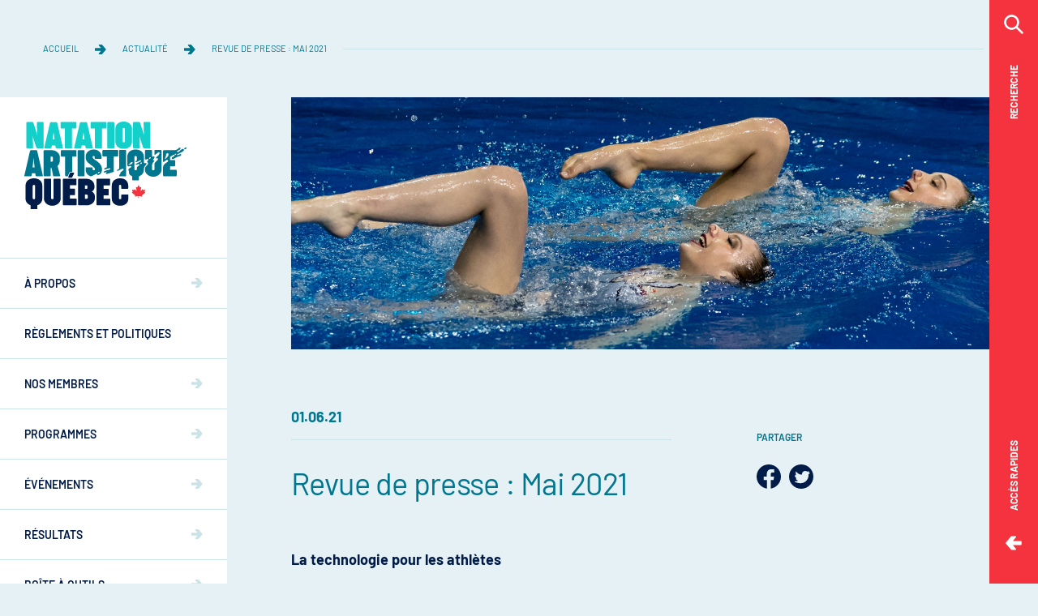

--- FILE ---
content_type: text/html; charset=UTF-8
request_url: https://natationartistiquequebec.ca/revue-de-presse-mai-2021/
body_size: 14435
content:
<!doctype html>
<html lang="fr-FR" data-way class="">
<head>
	<title>Revue de presse : Mai 2021 &#x2d; Natation Artistique Québec</title>
	<meta charset="UTF-8">
<script type="text/javascript">
/* <![CDATA[ */
 if(!gform){document.addEventListener("gform_main_scripts_loaded",function(){gform.scriptsLoaded=!0}),window.addEventListener("DOMContentLoaded",function(){gform.domLoaded=!0});var gform={domLoaded:!1,scriptsLoaded:!1,initializeOnLoaded:function(o){gform.domLoaded&&gform.scriptsLoaded?o():!gform.domLoaded&&gform.scriptsLoaded?window.addEventListener("DOMContentLoaded",o):document.addEventListener("gform_main_scripts_loaded",o)},hooks:{action:{},filter:{}},addAction:function(o,n,r,t){gform.addHook("action",o,n,r,t)},addFilter:function(o,n,r,t){gform.addHook("filter",o,n,r,t)},doAction:function(o){gform.doHook("action",o,arguments)},applyFilters:function(o){return gform.doHook("filter",o,arguments)},removeAction:function(o,n){gform.removeHook("action",o,n)},removeFilter:function(o,n,r){gform.removeHook("filter",o,n,r)},addHook:function(o,n,r,t,i){null==gform.hooks[o][n]&&(gform.hooks[o][n]=[]);var e=gform.hooks[o][n];null==i&&(i=n+"_"+e.length),null==t&&(t=10),gform.hooks[o][n].push({tag:i,callable:r,priority:t})},doHook:function(o,n,r){if(r=Array.prototype.slice.call(r,1),null!=gform.hooks[o][n]){var t,i=gform.hooks[o][n];i.sort(function(o,n){return o.priority-n.priority});for(var e=0;e<i.length;e++)"function"!=typeof(t=i[e].callable)&&(t=window[t]),"action"==o?t.apply(null,r):r[0]=t.apply(null,r)}if("filter"==o)return r[0]},removeHook:function(o,n,r,t){if(null!=gform.hooks[o][n])for(var i=gform.hooks[o][n],e=i.length-1;0<=e;e--)null!=t&&t!=i[e].tag||null!=r&&r!=i[e].priority||i.splice(e,1)}}} 
/* ]]> */
</script>

	<!--[if IE ]><meta http-equiv="X-UA-Compatible" content="IE=edge"><![endif]-->
		<meta name="title" content="Revue de presse : Mai 2021 &#x2d; Natation Artistique Québec">
	<meta name="viewport" content="width=device-width, initial-scale=1.0, maximum-scale=1.0 minimal-ui" />
	<link rel="icon" sizes="16x16 32x32 64x64" href="https://natationartistiquequebec.ca/app/themes/baserock/assets/ico/favicon.ico">
    <link rel="icon" sizes="16x16" href="https://natationartistiquequebec.ca/app/themes/baserock/assets/ico/favicon-16x16.png">
    <link rel="icon" sizes="32x32" href="https://natationartistiquequebec.ca/app/themes/baserock/assets/ico/favicon-32x32.png">
    <link rel="apple-touch-icon" sizes="180x180" href="https://natationartistiquequebec.ca/app/themes/baserock/assets/ico/apple-touch-icon.png">
    <link rel="apple-touch-icon" sizes="57x57" href="https://natationartistiquequebec.ca/app/themes/baserock/assets/ico/apple-touch-icon-57x57.png">
    <link rel="apple-touch-icon" sizes="60x60" href="https://natationartistiquequebec.ca/app/themes/baserock/assets/ico/apple-touch-icon-60x60.png">
    <link rel="apple-touch-icon" sizes="72x72" href="https://natationartistiquequebec.ca/app/themes/baserock/assets/ico/apple-touch-icon-72x72.png">
    <link rel="apple-touch-icon" sizes="76x76" href="https://natationartistiquequebec.ca/app/themes/baserock/assets/ico/apple-touch-icon-76x76.png">
    <link rel="apple-touch-icon" sizes="114x114" href="https://natationartistiquequebec.ca/app/themes/baserock/assets/ico/apple-touch-icon-114x114.png">
    <link rel="apple-touch-icon" sizes="120x120" href="https://natationartistiquequebec.ca/app/themes/baserock/assets/ico/apple-touch-icon-120x120.png">
    <link rel="apple-touch-icon" sizes="144x144" href="https://natationartistiquequebec.ca/app/themes/baserock/assets/ico/apple-touch-icon-144x144.png">
    <link rel="apple-touch-icon" sizes="152x152" href="https://natationartistiquequebec.ca/app/themes/baserock/assets/ico/apple-touch-icon-152x152.png">
    <link rel="apple-touch-icon" sizes="180x180" href="https://natationartistiquequebec.ca/app/themes/baserock/assets/ico/apple-touch-icon-180x180.png">
    <link rel="icon" type="image/png" sizes="36x36"  href="https://natationartistiquequebec.ca/app/themes/baserock/assets/ico/android-chrome-36x36.png">
    <link rel="icon" type="image/png" sizes="48x48"  href="https://natationartistiquequebec.ca/app/themes/baserock/assets/ico/android-chrome-48x48.png">
    <link rel="icon" type="image/png" sizes="72x72"  href="https://natationartistiquequebec.ca/app/themes/baserock/assets/ico/android-chrome-72x72.png">
    <link rel="icon" type="image/png" sizes="96x96"  href="https://natationartistiquequebec.ca/app/themes/baserock/assets/ico/android-chrome-96x96.png">
    <link rel="icon" type="image/png" sizes="144x144"  href="https://natationartistiquequebec.ca/app/themes/baserock/assets/ico/android-chrome-144x144.png">
    <link rel="icon" type="image/png" sizes="192x192"  href="https://natationartistiquequebec.ca/app/themes/baserock/assets/ico/android-chrome-192x192.png">
    <link rel="icon" type="image/png" sizes="256x256"  href="https://natationartistiquequebec.ca/app/themes/baserock/assets/ico/android-chrome-256x256.png">
    <link rel="icon" type="image/png" sizes="384x384"  href="https://natationartistiquequebec.ca/app/themes/baserock/assets/ico/android-chrome-384x384.png">
    <link rel="icon" type="image/png" sizes="512x512"  href="https://natationartistiquequebec.ca/app/themes/baserock/assets/ico/android-chrome-512x512.png">
    <link rel="mask-icon" href="https://natationartistiquequebec.ca/app/themes/baserock/assets/ico/safari-pinned-tab.svg" color="#5bbad5">
    <link rel="manifest" href="https://natationartistiquequebec.ca/app/themes/baserock/assets/ico/site.webmanifest">
	<link rel="stylesheet" href="https://cdn.jsdelivr.net/gh/orestbida/cookieconsent@3.1.0/dist/cookieconsent.css">
    <meta name="msapplication-TileColor" content="#ffffff">
    <meta name="msapplication-TileImage" content="https://natationartistiquequebec.ca/app/themes/baserock/assets/ico/mstile-70x70.png">
    <meta name="msapplication-TileImage" content="https://natationartistiquequebec.ca/app/themes/baserock/assets/ico/mstile-144x144.png">
    <meta name="msapplication-TileImage" content="https://natationartistiquequebec.ca/app/themes/baserock/assets/ico/mstile-150x150.png">
    <meta name="msapplication-TileImage" content="https://natationartistiquequebec.ca/app/themes/baserock/assets/ico/mstile-310x310.png">
    <meta name="msapplication-config" content="https://natationartistiquequebec.ca/app/themes/baserock/assets/ico/browserconfig.xml">
    <meta name="theme-color" content="#ffffff">
			<style>img:is([sizes="auto" i], [sizes^="auto," i]) { contain-intrinsic-size: 3000px 1500px }</style>
	
<!-- The SEO Framework by Sybre Waaijer -->
<meta name="robots" content="max-snippet:-1,max-image-preview:standard,max-video-preview:-1" />
<link rel="canonical" href="https://natationartistiquequebec.ca/revue-de-presse-mai-2021/" />
<meta name="description" content="9 mai 2021 Des athl&egrave;tes de Chambly nous parlent des bienfaits de la technologie dans les domaines du sport et de la sant&eacute;, selon leur propre exp&eacute;rience." />
<meta property="og:type" content="article" />
<meta property="og:locale" content="fr_FR" />
<meta property="og:site_name" content="Natation Artistique Québec" />
<meta property="og:title" content="Revue de presse : Mai 2021 &#x2d; Natation Artistique Québec" />
<meta property="og:description" content="9 mai 2021 Des athl&egrave;tes de Chambly nous parlent des bienfaits de la technologie dans les domaines du sport et de la sant&eacute;, selon leur propre exp&eacute;rience. Pour lire l&rsquo;article au complet, cliquez ici." />
<meta property="og:url" content="https://natationartistiquequebec.ca/revue-de-presse-mai-2021/" />
<meta property="og:image" content="https://natationartistiquequebec.ca/app/uploads/2020/09/cas_qc_icon_colour_rgb.png" />
<meta property="og:image:width" content="1849" />
<meta property="og:image:height" content="2040" />
<meta property="article:published_time" content="2021-06-01T19:40:41+00:00" />
<meta property="article:modified_time" content="2022-07-06T20:03:08+00:00" />
<meta name="twitter:card" content="summary_large_image" />
<meta name="twitter:title" content="Revue de presse : Mai 2021 &#x2d; Natation Artistique Québec" />
<meta name="twitter:description" content="9 mai 2021 Des athl&egrave;tes de Chambly nous parlent des bienfaits de la technologie dans les domaines du sport et de la sant&eacute;, selon leur propre exp&eacute;rience. Pour lire l&rsquo;article au complet, cliquez ici." />
<meta name="twitter:image" content="https://natationartistiquequebec.ca/app/uploads/2020/09/cas_qc_icon_colour_rgb.png" />
<script type="application/ld+json">{"@context":"https://schema.org","@graph":[{"@type":"WebSite","@id":"https://natationartistiquequebec.ca/#/schema/WebSite","url":"https://natationartistiquequebec.ca/","name":"Natation Artistique Québec","inLanguage":"fr-FR","potentialAction":{"@type":"SearchAction","target":{"@type":"EntryPoint","urlTemplate":"https://natationartistiquequebec.ca/search/{search_term_string}/"},"query-input":"required name=search_term_string"},"publisher":{"@type":"Organization","@id":"https://natationartistiquequebec.ca/#/schema/Organization","name":"Natation Artistique Québec","url":"https://natationartistiquequebec.ca/"}},{"@type":"WebPage","@id":"https://natationartistiquequebec.ca/revue-de-presse-mai-2021/","url":"https://natationartistiquequebec.ca/revue-de-presse-mai-2021/","name":"Revue de presse : Mai 2021 &#x2d; Natation Artistique Québec","description":"9 mai 2021 Des athl&egrave;tes de Chambly nous parlent des bienfaits de la technologie dans les domaines du sport et de la sant&eacute;, selon leur propre exp&eacute;rience.","inLanguage":"fr-FR","isPartOf":{"@id":"https://natationartistiquequebec.ca/#/schema/WebSite"},"breadcrumb":{"@type":"BreadcrumbList","@id":"https://natationartistiquequebec.ca/#/schema/BreadcrumbList","itemListElement":[{"@type":"ListItem","position":1,"item":"https://natationartistiquequebec.ca/","name":"Natation Artistique Québec"},{"@type":"ListItem","position":2,"item":"https://natationartistiquequebec.ca/category/relations-de-presse/","name":"Category: Relations de presse"},{"@type":"ListItem","position":3,"name":"Revue de presse : Mai 2021"}]},"potentialAction":{"@type":"ReadAction","target":"https://natationartistiquequebec.ca/revue-de-presse-mai-2021/"},"datePublished":"2021-06-01T19:40:41+00:00","dateModified":"2022-07-06T20:03:08+00:00","author":{"@type":"Person","@id":"https://natationartistiquequebec.ca/#/schema/Person/4d1744206b39af1a60f5bdb9f23dd3c5","name":"Marianne Ossa"}}]}</script>
<!-- / The SEO Framework by Sybre Waaijer | 7.18ms meta | 0.40ms boot -->

<link rel='dns-prefetch' href='//cdnjs.cloudflare.com' />
<link rel="alternate" type="application/rss+xml" title="Natation Artistique Québec &raquo; Revue de presse : Mai 2021 Flux des commentaires" href="https://natationartistiquequebec.ca/revue-de-presse-mai-2021/feed/" />
<link rel='stylesheet' id='gforms_reset_css-css' href='https://natationartistiquequebec.ca/app/plugins/gravityforms/legacy/css/formreset.min.css?ver=2.5.10' type='text/css' media='all' />
<link rel='stylesheet' id='gforms_formsmain_css-css' href='https://natationartistiquequebec.ca/app/plugins/gravityforms/legacy/css/formsmain.min.css?ver=2.5.10' type='text/css' media='all' />
<link rel='stylesheet' id='gforms_ready_class_css-css' href='https://natationartistiquequebec.ca/app/plugins/gravityforms/legacy/css/readyclass.min.css?ver=2.5.10' type='text/css' media='all' />
<link rel='stylesheet' id='gforms_browsers_css-css' href='https://natationartistiquequebec.ca/app/plugins/gravityforms/legacy/css/browsers.min.css?ver=2.5.10' type='text/css' media='all' />
<link rel='stylesheet' id='gform_basic-css' href='https://natationartistiquequebec.ca/app/plugins/gravityforms/css/basic.min.css?ver=2.5.10' type='text/css' media='all' />
<link rel='stylesheet' id='gform_theme_ie11-css' href='https://natationartistiquequebec.ca/app/plugins/gravityforms/css/theme-ie11.min.css?ver=2.5.10' type='text/css' media='all' />
<link rel='stylesheet' id='gform_theme-css' href='https://natationartistiquequebec.ca/app/plugins/gravityforms/css/theme.min.css?ver=2.5.10' type='text/css' media='all' />
<link rel='stylesheet' id='wp-block-library-css' href='https://natationartistiquequebec.ca/wp/wp-includes/css/dist/block-library/style.min.css?ver=6.8.1' type='text/css' media='all' />
<style id='classic-theme-styles-inline-css' type='text/css'>
/*! This file is auto-generated */
.wp-block-button__link{color:#fff;background-color:#32373c;border-radius:9999px;box-shadow:none;text-decoration:none;padding:calc(.667em + 2px) calc(1.333em + 2px);font-size:1.125em}.wp-block-file__button{background:#32373c;color:#fff;text-decoration:none}
</style>
<style id='global-styles-inline-css' type='text/css'>
:root{--wp--preset--aspect-ratio--square: 1;--wp--preset--aspect-ratio--4-3: 4/3;--wp--preset--aspect-ratio--3-4: 3/4;--wp--preset--aspect-ratio--3-2: 3/2;--wp--preset--aspect-ratio--2-3: 2/3;--wp--preset--aspect-ratio--16-9: 16/9;--wp--preset--aspect-ratio--9-16: 9/16;--wp--preset--color--black: #000000;--wp--preset--color--cyan-bluish-gray: #abb8c3;--wp--preset--color--white: #ffffff;--wp--preset--color--pale-pink: #f78da7;--wp--preset--color--vivid-red: #cf2e2e;--wp--preset--color--luminous-vivid-orange: #ff6900;--wp--preset--color--luminous-vivid-amber: #fcb900;--wp--preset--color--light-green-cyan: #7bdcb5;--wp--preset--color--vivid-green-cyan: #00d084;--wp--preset--color--pale-cyan-blue: #8ed1fc;--wp--preset--color--vivid-cyan-blue: #0693e3;--wp--preset--color--vivid-purple: #9b51e0;--wp--preset--gradient--vivid-cyan-blue-to-vivid-purple: linear-gradient(135deg,rgba(6,147,227,1) 0%,rgb(155,81,224) 100%);--wp--preset--gradient--light-green-cyan-to-vivid-green-cyan: linear-gradient(135deg,rgb(122,220,180) 0%,rgb(0,208,130) 100%);--wp--preset--gradient--luminous-vivid-amber-to-luminous-vivid-orange: linear-gradient(135deg,rgba(252,185,0,1) 0%,rgba(255,105,0,1) 100%);--wp--preset--gradient--luminous-vivid-orange-to-vivid-red: linear-gradient(135deg,rgba(255,105,0,1) 0%,rgb(207,46,46) 100%);--wp--preset--gradient--very-light-gray-to-cyan-bluish-gray: linear-gradient(135deg,rgb(238,238,238) 0%,rgb(169,184,195) 100%);--wp--preset--gradient--cool-to-warm-spectrum: linear-gradient(135deg,rgb(74,234,220) 0%,rgb(151,120,209) 20%,rgb(207,42,186) 40%,rgb(238,44,130) 60%,rgb(251,105,98) 80%,rgb(254,248,76) 100%);--wp--preset--gradient--blush-light-purple: linear-gradient(135deg,rgb(255,206,236) 0%,rgb(152,150,240) 100%);--wp--preset--gradient--blush-bordeaux: linear-gradient(135deg,rgb(254,205,165) 0%,rgb(254,45,45) 50%,rgb(107,0,62) 100%);--wp--preset--gradient--luminous-dusk: linear-gradient(135deg,rgb(255,203,112) 0%,rgb(199,81,192) 50%,rgb(65,88,208) 100%);--wp--preset--gradient--pale-ocean: linear-gradient(135deg,rgb(255,245,203) 0%,rgb(182,227,212) 50%,rgb(51,167,181) 100%);--wp--preset--gradient--electric-grass: linear-gradient(135deg,rgb(202,248,128) 0%,rgb(113,206,126) 100%);--wp--preset--gradient--midnight: linear-gradient(135deg,rgb(2,3,129) 0%,rgb(40,116,252) 100%);--wp--preset--font-size--small: 13px;--wp--preset--font-size--medium: 20px;--wp--preset--font-size--large: 36px;--wp--preset--font-size--x-large: 42px;--wp--preset--spacing--20: 0.44rem;--wp--preset--spacing--30: 0.67rem;--wp--preset--spacing--40: 1rem;--wp--preset--spacing--50: 1.5rem;--wp--preset--spacing--60: 2.25rem;--wp--preset--spacing--70: 3.38rem;--wp--preset--spacing--80: 5.06rem;--wp--preset--shadow--natural: 6px 6px 9px rgba(0, 0, 0, 0.2);--wp--preset--shadow--deep: 12px 12px 50px rgba(0, 0, 0, 0.4);--wp--preset--shadow--sharp: 6px 6px 0px rgba(0, 0, 0, 0.2);--wp--preset--shadow--outlined: 6px 6px 0px -3px rgba(255, 255, 255, 1), 6px 6px rgba(0, 0, 0, 1);--wp--preset--shadow--crisp: 6px 6px 0px rgba(0, 0, 0, 1);}:where(.is-layout-flex){gap: 0.5em;}:where(.is-layout-grid){gap: 0.5em;}body .is-layout-flex{display: flex;}.is-layout-flex{flex-wrap: wrap;align-items: center;}.is-layout-flex > :is(*, div){margin: 0;}body .is-layout-grid{display: grid;}.is-layout-grid > :is(*, div){margin: 0;}:where(.wp-block-columns.is-layout-flex){gap: 2em;}:where(.wp-block-columns.is-layout-grid){gap: 2em;}:where(.wp-block-post-template.is-layout-flex){gap: 1.25em;}:where(.wp-block-post-template.is-layout-grid){gap: 1.25em;}.has-black-color{color: var(--wp--preset--color--black) !important;}.has-cyan-bluish-gray-color{color: var(--wp--preset--color--cyan-bluish-gray) !important;}.has-white-color{color: var(--wp--preset--color--white) !important;}.has-pale-pink-color{color: var(--wp--preset--color--pale-pink) !important;}.has-vivid-red-color{color: var(--wp--preset--color--vivid-red) !important;}.has-luminous-vivid-orange-color{color: var(--wp--preset--color--luminous-vivid-orange) !important;}.has-luminous-vivid-amber-color{color: var(--wp--preset--color--luminous-vivid-amber) !important;}.has-light-green-cyan-color{color: var(--wp--preset--color--light-green-cyan) !important;}.has-vivid-green-cyan-color{color: var(--wp--preset--color--vivid-green-cyan) !important;}.has-pale-cyan-blue-color{color: var(--wp--preset--color--pale-cyan-blue) !important;}.has-vivid-cyan-blue-color{color: var(--wp--preset--color--vivid-cyan-blue) !important;}.has-vivid-purple-color{color: var(--wp--preset--color--vivid-purple) !important;}.has-black-background-color{background-color: var(--wp--preset--color--black) !important;}.has-cyan-bluish-gray-background-color{background-color: var(--wp--preset--color--cyan-bluish-gray) !important;}.has-white-background-color{background-color: var(--wp--preset--color--white) !important;}.has-pale-pink-background-color{background-color: var(--wp--preset--color--pale-pink) !important;}.has-vivid-red-background-color{background-color: var(--wp--preset--color--vivid-red) !important;}.has-luminous-vivid-orange-background-color{background-color: var(--wp--preset--color--luminous-vivid-orange) !important;}.has-luminous-vivid-amber-background-color{background-color: var(--wp--preset--color--luminous-vivid-amber) !important;}.has-light-green-cyan-background-color{background-color: var(--wp--preset--color--light-green-cyan) !important;}.has-vivid-green-cyan-background-color{background-color: var(--wp--preset--color--vivid-green-cyan) !important;}.has-pale-cyan-blue-background-color{background-color: var(--wp--preset--color--pale-cyan-blue) !important;}.has-vivid-cyan-blue-background-color{background-color: var(--wp--preset--color--vivid-cyan-blue) !important;}.has-vivid-purple-background-color{background-color: var(--wp--preset--color--vivid-purple) !important;}.has-black-border-color{border-color: var(--wp--preset--color--black) !important;}.has-cyan-bluish-gray-border-color{border-color: var(--wp--preset--color--cyan-bluish-gray) !important;}.has-white-border-color{border-color: var(--wp--preset--color--white) !important;}.has-pale-pink-border-color{border-color: var(--wp--preset--color--pale-pink) !important;}.has-vivid-red-border-color{border-color: var(--wp--preset--color--vivid-red) !important;}.has-luminous-vivid-orange-border-color{border-color: var(--wp--preset--color--luminous-vivid-orange) !important;}.has-luminous-vivid-amber-border-color{border-color: var(--wp--preset--color--luminous-vivid-amber) !important;}.has-light-green-cyan-border-color{border-color: var(--wp--preset--color--light-green-cyan) !important;}.has-vivid-green-cyan-border-color{border-color: var(--wp--preset--color--vivid-green-cyan) !important;}.has-pale-cyan-blue-border-color{border-color: var(--wp--preset--color--pale-cyan-blue) !important;}.has-vivid-cyan-blue-border-color{border-color: var(--wp--preset--color--vivid-cyan-blue) !important;}.has-vivid-purple-border-color{border-color: var(--wp--preset--color--vivid-purple) !important;}.has-vivid-cyan-blue-to-vivid-purple-gradient-background{background: var(--wp--preset--gradient--vivid-cyan-blue-to-vivid-purple) !important;}.has-light-green-cyan-to-vivid-green-cyan-gradient-background{background: var(--wp--preset--gradient--light-green-cyan-to-vivid-green-cyan) !important;}.has-luminous-vivid-amber-to-luminous-vivid-orange-gradient-background{background: var(--wp--preset--gradient--luminous-vivid-amber-to-luminous-vivid-orange) !important;}.has-luminous-vivid-orange-to-vivid-red-gradient-background{background: var(--wp--preset--gradient--luminous-vivid-orange-to-vivid-red) !important;}.has-very-light-gray-to-cyan-bluish-gray-gradient-background{background: var(--wp--preset--gradient--very-light-gray-to-cyan-bluish-gray) !important;}.has-cool-to-warm-spectrum-gradient-background{background: var(--wp--preset--gradient--cool-to-warm-spectrum) !important;}.has-blush-light-purple-gradient-background{background: var(--wp--preset--gradient--blush-light-purple) !important;}.has-blush-bordeaux-gradient-background{background: var(--wp--preset--gradient--blush-bordeaux) !important;}.has-luminous-dusk-gradient-background{background: var(--wp--preset--gradient--luminous-dusk) !important;}.has-pale-ocean-gradient-background{background: var(--wp--preset--gradient--pale-ocean) !important;}.has-electric-grass-gradient-background{background: var(--wp--preset--gradient--electric-grass) !important;}.has-midnight-gradient-background{background: var(--wp--preset--gradient--midnight) !important;}.has-small-font-size{font-size: var(--wp--preset--font-size--small) !important;}.has-medium-font-size{font-size: var(--wp--preset--font-size--medium) !important;}.has-large-font-size{font-size: var(--wp--preset--font-size--large) !important;}.has-x-large-font-size{font-size: var(--wp--preset--font-size--x-large) !important;}
:where(.wp-block-post-template.is-layout-flex){gap: 1.25em;}:where(.wp-block-post-template.is-layout-grid){gap: 1.25em;}
:where(.wp-block-columns.is-layout-flex){gap: 2em;}:where(.wp-block-columns.is-layout-grid){gap: 2em;}
:root :where(.wp-block-pullquote){font-size: 1.5em;line-height: 1.6;}
</style>
<link rel='stylesheet' id='stylesheet_main-css' href='https://natationartistiquequebec.ca/app/themes/baserock/assets/css/style.css?ver=1.0.47' type='text/css' media='all' />
<link rel='stylesheet' id='tablepress-default-css' href='https://natationartistiquequebec.ca/app/tablepress-combined.min.css?ver=7' type='text/css' media='all' />
<link rel='stylesheet' id='tablepress-responsive-tables-css' href='https://natationartistiquequebec.ca/app/plugins/tablepress-responsive-tables/css/tablepress-responsive.min.css?ver=1.7' type='text/css' media='all' />
<script type="text/javascript" src="https://cdnjs.cloudflare.com/ajax/libs/jquery/3.4.1/jquery.min.js?ver=6.8.1" id="jquery-js"></script>
<script type="text/javascript" defer='defer' src="https://natationartistiquequebec.ca/app/plugins/gravityforms/js/jquery.json.min.js?ver=2.5.10" id="gform_json-js"></script>
<script type="text/javascript" id="gform_gravityforms-js-extra">
/* <![CDATA[ */
var gform_i18n = {"datepicker":{"days":{"monday":"lun","tuesday":"mar","wednesday":"mer","thursday":"jeu","friday":"ven","saturday":"sam","sunday":"dim"},"months":{"january":"Janvier","february":"F\u00e9vrier","march":"Mars","april":"Avril","may":"Mai","june":"Juin","july":"Juillet","august":"Ao\u00fbt","september":"Septembre","october":"Octobre","november":"Novembre","december":"D\u00e9cembre"},"firstDay":1,"iconText":"S\u00e9lectionner une date"}};
var gform_gravityforms = {"strings":{"invalid_file_extension":"Ce type de fichier n\u2019est pas autoris\u00e9. Seuls les formats suivants sont autoris\u00e9s\u00a0:","delete_file":"Supprimer ce fichier","in_progress":"en cours","file_exceeds_limit":"Le fichier d\u00e9passe la taille autoris\u00e9e.","illegal_extension":"Ce type de fichier n\u2019est pas autoris\u00e9.","max_reached":"Nombre de fichiers maximal atteint","unknown_error":"Une erreur s\u2019est produite lors de la sauvegarde du fichier sur le serveur","currently_uploading":"Veuillez attendre la fin de l\u2019envoi","cancel":"Annuler","cancel_upload":"Annuler cet envoi","cancelled":"Annul\u00e9"},"vars":{"images_url":"https:\/\/natationartistiquequebec.ca\/app\/plugins\/gravityforms\/images"}};
var gf_legacy = {"is_legacy":"1"};
var gf_global = {"gf_currency_config":{"name":"Dollar canadien","symbol_left":"$","symbol_right":"CAD","symbol_padding":" ","thousand_separator":",","decimal_separator":".","decimals":2},"base_url":"https:\/\/natationartistiquequebec.ca\/app\/plugins\/gravityforms","number_formats":[],"spinnerUrl":"https:\/\/natationartistiquequebec.ca\/app\/plugins\/gravityforms\/images\/spinner.svg","strings":{"newRowAdded":"Nouvelle ligne ajout\u00e9e.","rowRemoved":"Rang\u00e9e supprim\u00e9e","formSaved":"Le formulaire a \u00e9t\u00e9 enregistr\u00e9. Le contenu contient le lien pour retourner et terminer le formulaire."}};
var gf_legacy_multi = {"1":"1"};
var gform_gravityforms = {"strings":{"invalid_file_extension":"Ce type de fichier n\u2019est pas autoris\u00e9. Seuls les formats suivants sont autoris\u00e9s\u00a0:","delete_file":"Supprimer ce fichier","in_progress":"en cours","file_exceeds_limit":"Le fichier d\u00e9passe la taille autoris\u00e9e.","illegal_extension":"Ce type de fichier n\u2019est pas autoris\u00e9.","max_reached":"Nombre de fichiers maximal atteint","unknown_error":"Une erreur s\u2019est produite lors de la sauvegarde du fichier sur le serveur","currently_uploading":"Veuillez attendre la fin de l\u2019envoi","cancel":"Annuler","cancel_upload":"Annuler cet envoi","cancelled":"Annul\u00e9"},"vars":{"images_url":"https:\/\/natationartistiquequebec.ca\/app\/plugins\/gravityforms\/images"}};
var gf_legacy = {"is_legacy":"1"};
var gf_global = {"gf_currency_config":{"name":"Dollar canadien","symbol_left":"$","symbol_right":"CAD","symbol_padding":" ","thousand_separator":",","decimal_separator":".","decimals":2},"base_url":"https:\/\/natationartistiquequebec.ca\/app\/plugins\/gravityforms","number_formats":[],"spinnerUrl":"https:\/\/natationartistiquequebec.ca\/app\/plugins\/gravityforms\/images\/spinner.svg","strings":{"newRowAdded":"Nouvelle ligne ajout\u00e9e.","rowRemoved":"Rang\u00e9e supprim\u00e9e","formSaved":"Le formulaire a \u00e9t\u00e9 enregistr\u00e9. Le contenu contient le lien pour retourner et terminer le formulaire."}};
var gf_legacy_multi = {"1":"1","2":"1"};
var gf_global = {"gf_currency_config":{"name":"Dollar canadien","symbol_left":"$","symbol_right":"CAD","symbol_padding":" ","thousand_separator":",","decimal_separator":".","decimals":2},"base_url":"https:\/\/natationartistiquequebec.ca\/app\/plugins\/gravityforms","number_formats":[],"spinnerUrl":"https:\/\/natationartistiquequebec.ca\/app\/plugins\/gravityforms\/images\/spinner.svg","strings":{"newRowAdded":"Nouvelle ligne ajout\u00e9e.","rowRemoved":"Rang\u00e9e supprim\u00e9e","formSaved":"Le formulaire a \u00e9t\u00e9 enregistr\u00e9. Le contenu contient le lien pour retourner et terminer le formulaire."}};
var gf_legacy_multi = {"1":"1","2":"1","3":"1"};
var gf_global = {"gf_currency_config":{"name":"Dollar canadien","symbol_left":"$","symbol_right":"CAD","symbol_padding":" ","thousand_separator":",","decimal_separator":".","decimals":2},"base_url":"https:\/\/natationartistiquequebec.ca\/app\/plugins\/gravityforms","number_formats":[],"spinnerUrl":"https:\/\/natationartistiquequebec.ca\/app\/plugins\/gravityforms\/images\/spinner.svg","strings":{"newRowAdded":"Nouvelle ligne ajout\u00e9e.","rowRemoved":"Rang\u00e9e supprim\u00e9e","formSaved":"Le formulaire a \u00e9t\u00e9 enregistr\u00e9. Le contenu contient le lien pour retourner et terminer le formulaire."}};
var gf_legacy_multi = {"1":"1","2":"1","3":"1","4":"1"};
var gf_global = {"gf_currency_config":{"name":"Dollar canadien","symbol_left":"$","symbol_right":"CAD","symbol_padding":" ","thousand_separator":",","decimal_separator":".","decimals":2},"base_url":"https:\/\/natationartistiquequebec.ca\/app\/plugins\/gravityforms","number_formats":[],"spinnerUrl":"https:\/\/natationartistiquequebec.ca\/app\/plugins\/gravityforms\/images\/spinner.svg","strings":{"newRowAdded":"Nouvelle ligne ajout\u00e9e.","rowRemoved":"Rang\u00e9e supprim\u00e9e","formSaved":"Le formulaire a \u00e9t\u00e9 enregistr\u00e9. Le contenu contient le lien pour retourner et terminer le formulaire."}};
var gf_legacy_multi = {"1":"1","2":"1","3":"1","4":"1","5":""};
var gf_global = {"gf_currency_config":{"name":"Dollar canadien","symbol_left":"$","symbol_right":"CAD","symbol_padding":" ","thousand_separator":",","decimal_separator":".","decimals":2},"base_url":"https:\/\/natationartistiquequebec.ca\/app\/plugins\/gravityforms","number_formats":[],"spinnerUrl":"https:\/\/natationartistiquequebec.ca\/app\/plugins\/gravityforms\/images\/spinner.svg","strings":{"newRowAdded":"Nouvelle ligne ajout\u00e9e.","rowRemoved":"Rang\u00e9e supprim\u00e9e","formSaved":"Le formulaire a \u00e9t\u00e9 enregistr\u00e9. Le contenu contient le lien pour retourner et terminer le formulaire."}};
var gf_legacy_multi = {"1":"1","2":"1","3":"1","4":"1","5":"","6":""};
var gf_global = {"gf_currency_config":{"name":"Dollar canadien","symbol_left":"$","symbol_right":"CAD","symbol_padding":" ","thousand_separator":",","decimal_separator":".","decimals":2},"base_url":"https:\/\/natationartistiquequebec.ca\/app\/plugins\/gravityforms","number_formats":[],"spinnerUrl":"https:\/\/natationartistiquequebec.ca\/app\/plugins\/gravityforms\/images\/spinner.svg","strings":{"newRowAdded":"Nouvelle ligne ajout\u00e9e.","rowRemoved":"Rang\u00e9e supprim\u00e9e","formSaved":"Le formulaire a \u00e9t\u00e9 enregistr\u00e9. Le contenu contient le lien pour retourner et terminer le formulaire."}};
var gf_legacy_multi = {"1":"1","2":"1","3":"1","4":"1","5":"","6":"","7":""};
/* ]]> */
</script>
<script type="text/javascript" id="gform_gravityforms-js-before">
/* <![CDATA[ */

/* ]]> */
</script>
<script type="text/javascript" defer='defer' src="https://natationartistiquequebec.ca/app/plugins/gravityforms/js/gravityforms.min.js?ver=2.5.10" id="gform_gravityforms-js"></script>
<link rel="https://api.w.org/" href="https://natationartistiquequebec.ca/wp-json/" /><link rel="alternate" title="JSON" type="application/json" href="https://natationartistiquequebec.ca/wp-json/wp/v2/posts/5922" />
	<script type="application/ld+json">{"@context":"https:\/\/schema.org","@type":"NewsArticle","mainEntityOfPage":{"@type":"WebPage","@id":"https:\/\/google.com\/article"},"headline":"Revue de presse : Mai 2021","image":["https:\/\/natationartistiquequebec.ca\/app\/uploads\/2021\/02\/bande-pour-site-91-e1612213661352.png"],"datePublished":"1 juin 2021"}</script></head>
<body>
	<!-- Global site tag (gtag.js) - Google Analytics -->
	<script async src="https://www.googletagmanager.com/gtag/js?id=UA-161796530-1"></script>
	<script type="text/plain"
    data-category="analytics"
    data-service="Google Analytics">
	window.dataLayer = window.dataLayer || [];
	function gtag(){dataLayer.push(arguments);}
	gtag('js', new Date());
	gtag('config', 'UA-161796530-1');
	</script>
	<script type="module" src="https://natationartistiquequebec.ca/app/themes/baserock/cookieconsent-config.js?v=1.0.1"></script>
	<div class="c-transition">
		<div class="c-transition_panel"></div>
	</div>
	<div class="c-nav-toggle">
		<a href="https://natationartistiquequebec.ca/" title="Natation Artistique Québec">
			<img class="c-nav-toggle__logo" src="https://natationartistiquequebec.ca/app/themes/baserock/assets/img/logo-mini-header.svg" alt="Natation Artistique Québec">
		</a>
		<button class="c-menu js-nav-button" type="button" data-module="ClassToggle" data-elmtarget="html" data-class="has-nav-open">
			<span class="c-menu__icon">
				<span class="c-menu__icon__line"></span>
				<span class="c-menu__icon__line"></span>
				<span class="c-menu__icon__line"></span>
				<span class="c-menu__icon__line"></span>
			</span>
		</button>
	</div>
	<div class="c-search-panel__mini js-search-panel__mini js-search-button" data-module="ClassToggle" data-elmtarget="html" data-class="has-search-open" data-focus=".c-form-search__input">
			<svg class="o-ico -idle">
		<use xlink:href="https://natationartistiquequebec.ca/app/themes/baserock/assets/img/sprite.svg?v=1.0.47#magnifier"></use>
	</svg>
				<svg class="o-ico -active">
		<use xlink:href="https://natationartistiquequebec.ca/app/themes/baserock/assets/img/sprite.svg?v=1.0.47#close"></use>
	</svg>
		</div>
	<div class="c-sidebar-nav__wrap">
		<aside class="c-sidebar-nav -toggle">
			<a href="https://natationartistiquequebec.ca/" title="Natation Artistique Québec" class="c-header__logo">
				<img class="c-header__logo__img" src="https://natationartistiquequebec.ca/app/themes/baserock/assets/img/logo.svg" alt="Natation Artistique Québec">
			</a>
			<div class="c-nav-panel__wrap">
				<div class="c-nav-panel c-nav">
					<div class="c-nav-panel__inner">
						<div class="menu-panel-container"><ul class="c-nav-ul -depth-0"><li  class="c-nav-li -depth-0  -has-children"><a class="c-nav-link"  href="https://natationartistiquequebec.ca/a-propos/"><span>À propos</span><span class="c-nav-link__ico js-nav-link__ico"></span></a>
<div class="c-nav-panel-ul__wrap js-nav-panel-ul__wrap"><ul class="c-submenu-panel -depth-1">
<li  class="c-nav-li -depth-1 -hide-desktop "><a class="c-nav-link"  href="https://natationartistiquequebec.ca/a-propos/"><span>Vue d&rsquo;ensemble</span><span class="c-nav-link__ico js-nav-link__ico"></span></a></li><li  class="c-nav-li -depth-1  "><a class="c-nav-link"  href="https://natationartistiquequebec.ca/a-propos/equipe/"><span>Équipe</span><span class="c-nav-link__ico js-nav-link__ico"></span></a></li><li  class="c-nav-li -depth-1  "><a class="c-nav-link"  href="https://natationartistiquequebec.ca/a-propos/mission-et-valeurs/"><span>Mission et valeurs</span><span class="c-nav-link__ico js-nav-link__ico"></span></a></li><li  class="c-nav-li -depth-1  "><a class="c-nav-link"  href="https://natationartistiquequebec.ca/commissions/"><span>Commissions</span><span class="c-nav-link__ico js-nav-link__ico"></span></a></li><li  class="c-nav-li -depth-1  "><a class="c-nav-link"  href="https://natationartistiquequebec.ca/carriere/"><span>Offres d’emploi</span><span class="c-nav-link__ico js-nav-link__ico"></span></a></li><li  class="c-nav-li -depth-1  "><a class="c-nav-link"  href="https://natationartistiquequebec.ca/a-propos/vcua/"><span>VCUA</span><span class="c-nav-link__ico js-nav-link__ico"></span></a></li><li class="c-nav-panel-back js-nav-panel-back"><span class="js-nav-panel-back-text">Retour</span></li></ul></div>
</li><li  class="c-nav-li -depth-0  "><a class="c-nav-link"  href="https://natationartistiquequebec.ca/reglements/"><span>Règlements et Politiques</span><span class="c-nav-link__ico js-nav-link__ico"></span></a></li><li  class="c-nav-li -depth-0  -has-children"><a class="c-nav-link"  href="https://natationartistiquequebec.ca/membres/"><span>Nos Membres</span><span class="c-nav-link__ico js-nav-link__ico"></span></a>
<div class="c-nav-panel-ul__wrap js-nav-panel-ul__wrap"><ul class="c-submenu-panel -depth-1">
<li  class="c-nav-li -depth-1 -hide-desktop "><a class="c-nav-link"  href="https://natationartistiquequebec.ca/membres/"><span>Vue d&rsquo;ensemble</span><span class="c-nav-link__ico js-nav-link__ico"></span></a></li><li  class="c-nav-li -depth-1  "><a class="c-nav-link"  href="https://natationartistiquequebec.ca/membres/pour-les-athletes/"><span>Athlètes</span><span class="c-nav-link__ico js-nav-link__ico"></span></a></li><li  class="c-nav-li -depth-1  "><a class="c-nav-link"  href="https://natationartistiquequebec.ca/membres/pour-les-benevoles/"><span>Bénévoles</span><span class="c-nav-link__ico js-nav-link__ico"></span></a></li><li  class="c-nav-li -depth-1  "><a class="c-nav-link"  href="https://natationartistiquequebec.ca/membres/pour-les-clubs/"><span>Clubs</span><span class="c-nav-link__ico js-nav-link__ico"></span></a></li><li  class="c-nav-li -depth-1  "><a class="c-nav-link"  href="https://natationartistiquequebec.ca/membres/pour-les-entraineurs/"><span>Entraîneurs</span><span class="c-nav-link__ico js-nav-link__ico"></span></a></li><li  class="c-nav-li -depth-1  "><a class="c-nav-link"  href="https://natationartistiquequebec.ca/membres/pour-les-officiels/"><span>Officiels</span><span class="c-nav-link__ico js-nav-link__ico"></span></a></li><li class="c-nav-panel-back js-nav-panel-back"><span class="js-nav-panel-back-text">Retour</span></li></ul></div>
</li><li  class="c-nav-li -depth-0  -has-children"><a class="c-nav-link"  href="https://natationartistiquequebec.ca/programmes/"><span>Programmes</span><span class="c-nav-link__ico js-nav-link__ico"></span></a>
<div class="c-nav-panel-ul__wrap js-nav-panel-ul__wrap"><ul class="c-submenu-panel -depth-1">
<li  class="c-nav-li -depth-1 -hide-desktop "><a class="c-nav-link"  href="https://natationartistiquequebec.ca/programmes/"><span>Vue d&rsquo;ensemble</span><span class="c-nav-link__ico js-nav-link__ico"></span></a></li><li  class="c-nav-li -depth-1  "><a class="c-nav-link"  href="https://natationartistiquequebec.ca/programmes/tournee-dans-leau/"><span>Découverte</span><span class="c-nav-link__ico js-nav-link__ico"></span></a></li><li  class="c-nav-li -depth-1  "><a class="c-nav-link"  href="https://natationartistiquequebec.ca/programmes/programme-recreatif-allez-a-leau/"><span>Initiation</span><span class="c-nav-link__ico js-nav-link__ico"></span></a></li><li  class="c-nav-li -depth-1  "><a class="c-nav-link"  href="https://natationartistiquequebec.ca/programmes/competitif/"><span>Compétition</span><span class="c-nav-link__ico js-nav-link__ico"></span></a></li><li  class="c-nav-li -depth-1  "><a class="c-nav-link"  href="https://natationartistiquequebec.ca/programmes/equipe-du-quebec/"><span>Équipe du Québec</span><span class="c-nav-link__ico js-nav-link__ico"></span></a></li><li  class="c-nav-li -depth-1  "><a class="c-nav-link"  href="https://natationartistiquequebec.ca/programmes/unite-provinciale-dentrainement/"><span>Unité provinciale d’entraînement</span><span class="c-nav-link__ico js-nav-link__ico"></span></a></li><li class="c-nav-panel-back js-nav-panel-back"><span class="js-nav-panel-back-text">Retour</span></li></ul></div>
</li><li  class="c-nav-li -depth-0  -has-children"><a class="c-nav-link"  href="https://natationartistiquequebec.ca/evenements/"><span>Événements</span><span class="c-nav-link__ico js-nav-link__ico"></span></a>
<div class="c-nav-panel-ul__wrap js-nav-panel-ul__wrap"><ul class="c-submenu-panel -depth-1">
<li  class="c-nav-li -depth-1  "><a class="c-nav-link"  href="https://natationartistiquequebec.ca/calendrier/"><span>Calendrier</span><span class="c-nav-link__ico js-nav-link__ico"></span></a></li><li  class="c-nav-li -depth-1  "><a class="c-nav-link"  href="https://natationartistiquequebec.ca/evenements/"><span>Liste événements et compétitions</span><span class="c-nav-link__ico js-nav-link__ico"></span></a></li><li  class="c-nav-li -depth-1  "><a class="c-nav-link"  href="https://natationartistiquequebec.ca/aide-a-la-tache/"><span>Aide à la tâche</span><span class="c-nav-link__ico js-nav-link__ico"></span></a></li><li class="c-nav-panel-back js-nav-panel-back"><span class="js-nav-panel-back-text">Retour</span></li></ul></div>
</li><li  class="c-nav-li -depth-0  -has-children"><a class="c-nav-link"  href="https://natationartistiquequebec.ca/resultats-de-competition/saison-en-cours-evenements/"><span>Résultats</span><span class="c-nav-link__ico js-nav-link__ico"></span></a>
<div class="c-nav-panel-ul__wrap js-nav-panel-ul__wrap"><ul class="c-submenu-panel -depth-1">
<li  class="c-nav-li -depth-1  "><a class="c-nav-link"  href="https://natationartistiquequebec.ca/resultats-de-competition/saison-en-cours-evenements/"><span>Saison en cours – événements et compétitions</span><span class="c-nav-link__ico js-nav-link__ico"></span></a></li><li  class="c-nav-li -depth-1  "><a class="c-nav-link"  href="https://natationartistiquequebec.ca/resultats-de-competition/archives/"><span>Résultats antérieurs</span><span class="c-nav-link__ico js-nav-link__ico"></span></a></li><li  class="c-nav-li -depth-1  "><a class="c-nav-link"  href="https://natationartistiquequebec.ca/resultats-de-competition/records/"><span>Records</span><span class="c-nav-link__ico js-nav-link__ico"></span></a></li><li  class="c-nav-li -depth-1  "><a class="c-nav-link"  href="https://natationartistiquequebec.ca/resultats-de-competition/temple-de-la-renommee/"><span>Temple de la renommée</span><span class="c-nav-link__ico js-nav-link__ico"></span></a></li><li class="c-nav-panel-back js-nav-panel-back"><span class="js-nav-panel-back-text">Retour</span></li></ul></div>
</li><li  class="c-nav-li -depth-0  -has-children"><a class="c-nav-link"  href="https://natationartistiquequebec.ca/ressources/"><span>Boîte à outils</span><span class="c-nav-link__ico js-nav-link__ico"></span></a>
<div class="c-nav-panel-ul__wrap js-nav-panel-ul__wrap"><ul class="c-submenu-panel -depth-1">
<li  class="c-nav-li -depth-1 -hide-desktop "><a class="c-nav-link"  href="https://natationartistiquequebec.ca/ressources/"><span>Vue d&rsquo;ensemble</span><span class="c-nav-link__ico js-nav-link__ico"></span></a></li><li  class="c-nav-li -depth-1  "><a class="c-nav-link"  href="https://natationartistiquequebec.ca/a-propos/sport-sain-et-securitaire/"><span>Sport sain et sécuritaire</span><span class="c-nav-link__ico js-nav-link__ico"></span></a></li><li  class="c-nav-li -depth-1  "><a class="c-nav-link"  href="https://natationartistiquequebec.ca/ressources/entrainements/"><span>Entraînements</span><span class="c-nav-link__ico js-nav-link__ico"></span></a></li><li  class="c-nav-li -depth-1  "><a class="c-nav-link"  href="https://natationartistiquequebec.ca/ressources/ethique-dans-le-sport/"><span>Éthique dans le sport</span><span class="c-nav-link__ico js-nav-link__ico"></span></a></li><li  class="c-nav-li -depth-1  "><a class="c-nav-link"  href="https://natationartistiquequebec.ca/ressources/developpement-de-lathlete/"><span>Développement de l’athlète</span><span class="c-nav-link__ico js-nav-link__ico"></span></a></li><li  class="c-nav-li -depth-1  "><a class="c-nav-link"  href="https://natationartistiquequebec.ca/ressources/prevention-et-suivi-des-blessures/"><span>Prévention et suivi des blessures</span><span class="c-nav-link__ico js-nav-link__ico"></span></a></li><li  class="c-nav-li -depth-1  "><a class="c-nav-link"  href="https://natationartistiquequebec.ca/ressources/gouvernance/"><span>Gestion et gouvernance</span><span class="c-nav-link__ico js-nav-link__ico"></span></a></li><li class="c-nav-panel-back js-nav-panel-back"><span class="js-nav-panel-back-text">Retour</span></li></ul></div>
</li></ul></div>						<div class="menu-sub-panel-container"><ul class="c-nav-ul -depth-0"><li  class="c-nav-li -depth-0  -type-custom -object-custom"><a class="c-nav-link"  href="https://www.formationnaq.ca/"><span>Formations virtuelles</span></a><span class="c-nav-link__sibling js-nav-link__sibling"></span></li><li  class="c-nav-li -depth-0  "><a class="c-nav-link"  href="https://natationartistiquequebec.ca/trouver-un-club/"><span>Trouver un club</span></a><span class="c-nav-link__sibling js-nav-link__sibling"></span></li><li  class="c-nav-li -depth-0  "><a class="c-nav-link"  href="https://natationartistiquequebec.ca/faire-un-don/"><span>Faire un don</span></a><span class="c-nav-link__sibling js-nav-link__sibling"></span></li><li  class="c-nav-li -depth-0  current_page_parent"><a class="c-nav-link"  href="https://natationartistiquequebec.ca/actualites/"><span>Actualités</span></a><span class="c-nav-link__sibling js-nav-link__sibling"></span></li><li  class="c-nav-li -depth-0  "><a class="c-nav-link"  href="https://natationartistiquequebec.ca/archives/"><span>Archives</span></a><span class="c-nav-link__sibling js-nav-link__sibling"></span></li><li  class="c-nav-li -depth-0  "><a class="c-nav-link"  href="https://natationartistiquequebec.ca/nous-joindre/"><span>Nous joindre</span></a><span class="c-nav-link__sibling js-nav-link__sibling"></span></li></ul></div>						<div class="c-nav-panel__logo__wrapper">
							<img class="c-nav-panel__logo" src="https://natationartistiquequebec.ca/app/themes/baserock/assets/img/logo-mini.svg" alt="Natation Artistique Québec">
																							<a href="https://www.quebec.ca/tourisme-et-loisirs/encadrement-gouvernance-gestion-loisir-sport/porter-plainte-sport-loisir" target="_blank" rel="noopener noreferrer">
																	<img class="c-nav-panel__logo -alt" src="https://natationartistiquequebec.ca/app/uploads/2025/05/BoutonPILS-JeDenonce.png" alt="Je porte plainte">
								 
									</a>
																					</div>
					</div>
				</div>
			</div>
		</aside>
	</div>
	<div class="c-search-panel__wrap js-search-panel__wrap">
		<div class="c-search-panel">
			<div class="c-search-panel__inner">
				<div class="c-search-panel__form">
					<h4 class="c-search-panel__title">Recherche</h4>
					<div class="c-seach-panel__form">
						<form class="c-form-search" role="search" method="get" action="https://natationartistiquequebec.ca/">
    <input class="c-form-search__input" type="search" name="s" value="" placeholder="Mot(s) clé(s)" />
    <button class="c-form-search__button" type="submit" value="Rechercher" id="searchsubmit">
        	<svg class="o-ico ">
		<use xlink:href="https://natationartistiquequebec.ca/app/themes/baserock/assets/img/sprite.svg?v=1.0.47#arrow-right-circle"></use>
	</svg>
	    </button>
</form>
					</div>
				</div>
				<div class="c-search-panel__links">
					<h4 class="c-search-panel__title">Accès rapides</h4>
					<div class="c-link-list">
						<ul class="menu c-nav-ul">
															<li class="c-nav-li">
									<a href="https://natationartistiquequebec.ca/faire-un-don/" class="c-link-list__item c-nav-link" >Faire un don</a>
								</li>
															<li class="c-nav-li">
									<a href="https://natationartistiquequebec.ca/actualites/" class="c-link-list__item c-nav-link" >Actualités</a>
								</li>
															<li class="c-nav-li">
									<a href="https://natationartistiquequebec.ca/carriere/" class="c-link-list__item c-nav-link" >Offres d’emploi</a>
								</li>
													</ul>
					</div>
				</div>
				<div class="c-search-panel__footer">
					<h4 class="c-search-panel__title -left -bordered">
						<span>Nous joindre</span>
						<a href="/nous-joindre/" class="o-button-line">
							Écrivez-nous
						</a>
					</h4>
					<div class="c-search-panel__contact">
						<div class="c-search-panel__contact__map">
							<a href="https://goo.gl/maps/jr5iBRj9teNh5j4N8" target="_blank">7665, boulevard Lacordaire, Montréal, Québec H1S 2A7</a>
						</div>
						<div class="c-search-panel__contact__tel">
														<a href="tel:514-252-3087">
								Tél. : 514-252-3087							</a>
						</div>
					</div>
					<div class="c-search-panel__socials">
						<div class="c-socials">
<a href="https://www.facebook.com/natationartistiquequebec/about/?ref=page_internal" class="c-socials__item">	<svg class="o-ico ">
		<use xlink:href="https://natationartistiquequebec.ca/app/themes/baserock/assets/img/sprite.svg?v=1.0.47#facebook"></use>
	</svg>
	</a><a href="https://twitter.com/NAQuebec/" class="c-socials__item">	<svg class="o-ico ">
		<use xlink:href="https://natationartistiquequebec.ca/app/themes/baserock/assets/img/sprite.svg?v=1.0.47#twitter"></use>
	</svg>
	</a><a href="https://www.instagram.com/natationartistiquequebec/" class="c-socials__item">	<svg class="o-ico ">
		<use xlink:href="https://natationartistiquequebec.ca/app/themes/baserock/assets/img/sprite.svg?v=1.0.47#instagram"></use>
	</svg>
	</a><a href="https://www.youtube.com/channel/UCe5faFajYRIE3NYBsy032fA" class="c-socials__item">	<svg class="o-ico ">
		<use xlink:href="https://natationartistiquequebec.ca/app/themes/baserock/assets/img/sprite.svg?v=1.0.47#youtube"></use>
	</svg>
	</a><a href="https://www.linkedin.com/company/synchroquebec/" class="c-socials__item">	<svg class="o-ico ">
		<use xlink:href="https://natationartistiquequebec.ca/app/themes/baserock/assets/img/sprite.svg?v=1.0.47#linkedin"></use>
	</svg>
	</a></div>
					</div>
				</div>
			</div>
		</div>
				<div class="c-search-panel-trigger" data-module="ClassToggle" data-elmtarget="html" data-class="has-search-open" data-focus=".c-form-search__input">
	<div class="c-search-panel-trigger__row">
		<div class="c-search-panel-trigger__top">
			<span class="c-search-panel-trigger__text">Recherche</span>
		</div>
		<div class="c-search-panel-trigger__bottom">
				<svg class="o-ico ">
		<use xlink:href="https://natationartistiquequebec.ca/app/themes/baserock/assets/img/sprite.svg?v=1.0.47#arrow-up"></use>
	</svg>
				<span class="c-search-panel-trigger__text">Accès rapides</span>
		</div>
	</div>
</div>
	</div>
	<div id="barba-wrapper">
		<div class="barba-container t-blog-single" data-namespace="blog">
			<!-- scroll -->
			<div class="o-scroll" data-module="Scroll">
				<div class="c-search-panel-trigger" data-module="ClassToggle" data-elmtarget="html" data-class="has-search-open" data-focus=".c-form-search__input">
	<div class="c-search-panel-trigger__row">
		<div class="c-search-panel-trigger__top">
			<span class="c-search-panel-trigger__text">Recherche</span>
		</div>
		<div class="c-search-panel-trigger__bottom">
				<svg class="o-ico ">
		<use xlink:href="https://natationartistiquequebec.ca/app/themes/baserock/assets/img/sprite.svg?v=1.0.47#arrow-up"></use>
	</svg>
				<span class="c-search-panel-trigger__text">Accès rapides</span>
		</div>
	</div>
</div>

				
				<div id="page">
					<div class="c-heading__wrap">
													<header class="c-header">
	<aside class="c-sidebar-nav">
		<a href="https://natationartistiquequebec.ca/" title="Natation Artistique Québec" class="c-header__logo">
			<img class="c-header__logo__img" src="https://natationartistiquequebec.ca/app/themes/baserock/assets/img/logo.svg" alt="Natation Artistique Québec">
		</a>
		<div class="c-nav-panel__wrap">
			<div class="c-nav-panel c-nav">
				<div class="c-nav-panel__inner">
					<div class="menu-panel-container"><ul class="c-nav-ul -depth-0"><li  class="c-nav-li -depth-0  -has-children"><a class="c-nav-link"  href="https://natationartistiquequebec.ca/a-propos/"><span>À propos</span><span class="c-nav-link__ico js-nav-link__ico"></span></a>
<div class="c-nav-panel-ul__wrap js-nav-panel-ul__wrap"><ul class="c-submenu-panel -depth-1">
<li  class="c-nav-li -depth-1 -hide-desktop "><a class="c-nav-link"  href="https://natationartistiquequebec.ca/a-propos/"><span>Vue d&rsquo;ensemble</span><span class="c-nav-link__ico js-nav-link__ico"></span></a></li><li  class="c-nav-li -depth-1  "><a class="c-nav-link"  href="https://natationartistiquequebec.ca/a-propos/equipe/"><span>Équipe</span><span class="c-nav-link__ico js-nav-link__ico"></span></a></li><li  class="c-nav-li -depth-1  "><a class="c-nav-link"  href="https://natationartistiquequebec.ca/a-propos/mission-et-valeurs/"><span>Mission et valeurs</span><span class="c-nav-link__ico js-nav-link__ico"></span></a></li><li  class="c-nav-li -depth-1  "><a class="c-nav-link"  href="https://natationartistiquequebec.ca/commissions/"><span>Commissions</span><span class="c-nav-link__ico js-nav-link__ico"></span></a></li><li  class="c-nav-li -depth-1  "><a class="c-nav-link"  href="https://natationartistiquequebec.ca/carriere/"><span>Offres d’emploi</span><span class="c-nav-link__ico js-nav-link__ico"></span></a></li><li  class="c-nav-li -depth-1  "><a class="c-nav-link"  href="https://natationartistiquequebec.ca/a-propos/vcua/"><span>VCUA</span><span class="c-nav-link__ico js-nav-link__ico"></span></a></li><li class="c-nav-panel-back js-nav-panel-back"><span class="js-nav-panel-back-text">Retour</span></li></ul></div>
</li><li  class="c-nav-li -depth-0  "><a class="c-nav-link"  href="https://natationartistiquequebec.ca/reglements/"><span>Règlements et Politiques</span><span class="c-nav-link__ico js-nav-link__ico"></span></a></li><li  class="c-nav-li -depth-0  -has-children"><a class="c-nav-link"  href="https://natationartistiquequebec.ca/membres/"><span>Nos Membres</span><span class="c-nav-link__ico js-nav-link__ico"></span></a>
<div class="c-nav-panel-ul__wrap js-nav-panel-ul__wrap"><ul class="c-submenu-panel -depth-1">
<li  class="c-nav-li -depth-1 -hide-desktop "><a class="c-nav-link"  href="https://natationartistiquequebec.ca/membres/"><span>Vue d&rsquo;ensemble</span><span class="c-nav-link__ico js-nav-link__ico"></span></a></li><li  class="c-nav-li -depth-1  "><a class="c-nav-link"  href="https://natationartistiquequebec.ca/membres/pour-les-athletes/"><span>Athlètes</span><span class="c-nav-link__ico js-nav-link__ico"></span></a></li><li  class="c-nav-li -depth-1  "><a class="c-nav-link"  href="https://natationartistiquequebec.ca/membres/pour-les-benevoles/"><span>Bénévoles</span><span class="c-nav-link__ico js-nav-link__ico"></span></a></li><li  class="c-nav-li -depth-1  "><a class="c-nav-link"  href="https://natationartistiquequebec.ca/membres/pour-les-clubs/"><span>Clubs</span><span class="c-nav-link__ico js-nav-link__ico"></span></a></li><li  class="c-nav-li -depth-1  "><a class="c-nav-link"  href="https://natationartistiquequebec.ca/membres/pour-les-entraineurs/"><span>Entraîneurs</span><span class="c-nav-link__ico js-nav-link__ico"></span></a></li><li  class="c-nav-li -depth-1  "><a class="c-nav-link"  href="https://natationartistiquequebec.ca/membres/pour-les-officiels/"><span>Officiels</span><span class="c-nav-link__ico js-nav-link__ico"></span></a></li><li class="c-nav-panel-back js-nav-panel-back"><span class="js-nav-panel-back-text">Retour</span></li></ul></div>
</li><li  class="c-nav-li -depth-0  -has-children"><a class="c-nav-link"  href="https://natationartistiquequebec.ca/programmes/"><span>Programmes</span><span class="c-nav-link__ico js-nav-link__ico"></span></a>
<div class="c-nav-panel-ul__wrap js-nav-panel-ul__wrap"><ul class="c-submenu-panel -depth-1">
<li  class="c-nav-li -depth-1 -hide-desktop "><a class="c-nav-link"  href="https://natationartistiquequebec.ca/programmes/"><span>Vue d&rsquo;ensemble</span><span class="c-nav-link__ico js-nav-link__ico"></span></a></li><li  class="c-nav-li -depth-1  "><a class="c-nav-link"  href="https://natationartistiquequebec.ca/programmes/tournee-dans-leau/"><span>Découverte</span><span class="c-nav-link__ico js-nav-link__ico"></span></a></li><li  class="c-nav-li -depth-1  "><a class="c-nav-link"  href="https://natationartistiquequebec.ca/programmes/programme-recreatif-allez-a-leau/"><span>Initiation</span><span class="c-nav-link__ico js-nav-link__ico"></span></a></li><li  class="c-nav-li -depth-1  "><a class="c-nav-link"  href="https://natationartistiquequebec.ca/programmes/competitif/"><span>Compétition</span><span class="c-nav-link__ico js-nav-link__ico"></span></a></li><li  class="c-nav-li -depth-1  "><a class="c-nav-link"  href="https://natationartistiquequebec.ca/programmes/equipe-du-quebec/"><span>Équipe du Québec</span><span class="c-nav-link__ico js-nav-link__ico"></span></a></li><li  class="c-nav-li -depth-1  "><a class="c-nav-link"  href="https://natationartistiquequebec.ca/programmes/unite-provinciale-dentrainement/"><span>Unité provinciale d’entraînement</span><span class="c-nav-link__ico js-nav-link__ico"></span></a></li><li class="c-nav-panel-back js-nav-panel-back"><span class="js-nav-panel-back-text">Retour</span></li></ul></div>
</li><li  class="c-nav-li -depth-0  -has-children"><a class="c-nav-link"  href="https://natationartistiquequebec.ca/evenements/"><span>Événements</span><span class="c-nav-link__ico js-nav-link__ico"></span></a>
<div class="c-nav-panel-ul__wrap js-nav-panel-ul__wrap"><ul class="c-submenu-panel -depth-1">
<li  class="c-nav-li -depth-1  "><a class="c-nav-link"  href="https://natationartistiquequebec.ca/calendrier/"><span>Calendrier</span><span class="c-nav-link__ico js-nav-link__ico"></span></a></li><li  class="c-nav-li -depth-1  "><a class="c-nav-link"  href="https://natationartistiquequebec.ca/evenements/"><span>Liste événements et compétitions</span><span class="c-nav-link__ico js-nav-link__ico"></span></a></li><li  class="c-nav-li -depth-1  "><a class="c-nav-link"  href="https://natationartistiquequebec.ca/aide-a-la-tache/"><span>Aide à la tâche</span><span class="c-nav-link__ico js-nav-link__ico"></span></a></li><li class="c-nav-panel-back js-nav-panel-back"><span class="js-nav-panel-back-text">Retour</span></li></ul></div>
</li><li  class="c-nav-li -depth-0  -has-children"><a class="c-nav-link"  href="https://natationartistiquequebec.ca/resultats-de-competition/saison-en-cours-evenements/"><span>Résultats</span><span class="c-nav-link__ico js-nav-link__ico"></span></a>
<div class="c-nav-panel-ul__wrap js-nav-panel-ul__wrap"><ul class="c-submenu-panel -depth-1">
<li  class="c-nav-li -depth-1  "><a class="c-nav-link"  href="https://natationartistiquequebec.ca/resultats-de-competition/saison-en-cours-evenements/"><span>Saison en cours – événements et compétitions</span><span class="c-nav-link__ico js-nav-link__ico"></span></a></li><li  class="c-nav-li -depth-1  "><a class="c-nav-link"  href="https://natationartistiquequebec.ca/resultats-de-competition/archives/"><span>Résultats antérieurs</span><span class="c-nav-link__ico js-nav-link__ico"></span></a></li><li  class="c-nav-li -depth-1  "><a class="c-nav-link"  href="https://natationartistiquequebec.ca/resultats-de-competition/records/"><span>Records</span><span class="c-nav-link__ico js-nav-link__ico"></span></a></li><li  class="c-nav-li -depth-1  "><a class="c-nav-link"  href="https://natationartistiquequebec.ca/resultats-de-competition/temple-de-la-renommee/"><span>Temple de la renommée</span><span class="c-nav-link__ico js-nav-link__ico"></span></a></li><li class="c-nav-panel-back js-nav-panel-back"><span class="js-nav-panel-back-text">Retour</span></li></ul></div>
</li><li  class="c-nav-li -depth-0  -has-children"><a class="c-nav-link"  href="https://natationartistiquequebec.ca/ressources/"><span>Boîte à outils</span><span class="c-nav-link__ico js-nav-link__ico"></span></a>
<div class="c-nav-panel-ul__wrap js-nav-panel-ul__wrap"><ul class="c-submenu-panel -depth-1">
<li  class="c-nav-li -depth-1 -hide-desktop "><a class="c-nav-link"  href="https://natationartistiquequebec.ca/ressources/"><span>Vue d&rsquo;ensemble</span><span class="c-nav-link__ico js-nav-link__ico"></span></a></li><li  class="c-nav-li -depth-1  "><a class="c-nav-link"  href="https://natationartistiquequebec.ca/a-propos/sport-sain-et-securitaire/"><span>Sport sain et sécuritaire</span><span class="c-nav-link__ico js-nav-link__ico"></span></a></li><li  class="c-nav-li -depth-1  "><a class="c-nav-link"  href="https://natationartistiquequebec.ca/ressources/entrainements/"><span>Entraînements</span><span class="c-nav-link__ico js-nav-link__ico"></span></a></li><li  class="c-nav-li -depth-1  "><a class="c-nav-link"  href="https://natationartistiquequebec.ca/ressources/ethique-dans-le-sport/"><span>Éthique dans le sport</span><span class="c-nav-link__ico js-nav-link__ico"></span></a></li><li  class="c-nav-li -depth-1  "><a class="c-nav-link"  href="https://natationartistiquequebec.ca/ressources/developpement-de-lathlete/"><span>Développement de l’athlète</span><span class="c-nav-link__ico js-nav-link__ico"></span></a></li><li  class="c-nav-li -depth-1  "><a class="c-nav-link"  href="https://natationartistiquequebec.ca/ressources/prevention-et-suivi-des-blessures/"><span>Prévention et suivi des blessures</span><span class="c-nav-link__ico js-nav-link__ico"></span></a></li><li  class="c-nav-li -depth-1  "><a class="c-nav-link"  href="https://natationartistiquequebec.ca/ressources/gouvernance/"><span>Gestion et gouvernance</span><span class="c-nav-link__ico js-nav-link__ico"></span></a></li><li class="c-nav-panel-back js-nav-panel-back"><span class="js-nav-panel-back-text">Retour</span></li></ul></div>
</li></ul></div>					<div class="menu-sub-panel-container"><ul class="c-nav-ul -depth-0"><li  class="c-nav-li -depth-0  -type-custom -object-custom"><a class="c-nav-link"  href="https://www.formationnaq.ca/"><span>Formations virtuelles</span></a><span class="c-nav-link__sibling js-nav-link__sibling"></span></li><li  class="c-nav-li -depth-0  "><a class="c-nav-link"  href="https://natationartistiquequebec.ca/trouver-un-club/"><span>Trouver un club</span></a><span class="c-nav-link__sibling js-nav-link__sibling"></span></li><li  class="c-nav-li -depth-0  "><a class="c-nav-link"  href="https://natationartistiquequebec.ca/faire-un-don/"><span>Faire un don</span></a><span class="c-nav-link__sibling js-nav-link__sibling"></span></li><li  class="c-nav-li -depth-0  current_page_parent"><a class="c-nav-link"  href="https://natationartistiquequebec.ca/actualites/"><span>Actualités</span></a><span class="c-nav-link__sibling js-nav-link__sibling"></span></li><li  class="c-nav-li -depth-0  "><a class="c-nav-link"  href="https://natationartistiquequebec.ca/archives/"><span>Archives</span></a><span class="c-nav-link__sibling js-nav-link__sibling"></span></li><li  class="c-nav-li -depth-0  "><a class="c-nav-link"  href="https://natationartistiquequebec.ca/nous-joindre/"><span>Nous joindre</span></a><span class="c-nav-link__sibling js-nav-link__sibling"></span></li></ul></div>					<div class="c-nav-panel__logo__wrapper">
						<img class="c-nav-panel__logo" src="https://natationartistiquequebec.ca/app/themes/baserock/assets/img/logo-mini.svg" alt="Natation Artistique Québec">
																				<a href="https://www.quebec.ca/tourisme-et-loisirs/encadrement-gouvernance-gestion-loisir-sport/porter-plainte-sport-loisir" target="_blank" rel="noopener noreferrer">
															<img class="c-nav-panel__logo -alt" src="https://natationartistiquequebec.ca/app/uploads/2025/05/BoutonPILS-JeDenonce.png" alt="Je porte plainte">
							 
								</a>
																		</div>
				</div>
			</div>
		</div>
	</aside>
</header>
											</div>



	                    <main class="o-page">
        
<div class="o-container">
	<div class="o-breadcrumb__wrap">
	    <ul class="o-breadcrumb"><li class="o-breadcrumb__item"><a class="o-breadcrumb__link" href="/" title="Accueil">Accueil</a></li><li class="o-breadcrumb__item separator separator-home"> <svg width="14" height="12" viewBox="0 0 14 12" xmlns="http://www.w3.org/2000/svg">
    <path d="M13.5681 5.6004L8.93355 0.2004C8.82435 0.0728911 8.66818 -8.24894e-06 8.50422 0H5.2296C5.00495 -1.54098e-05 4.80083 0.136254 4.70685 0.348984C4.61286 0.561714 4.6462 0.812014 4.79222 0.99L7.22833 3.9522C7.26451 3.99683 7.27265 4.05926 7.24923 4.11235C7.2258 4.16543 7.17503 4.1996 7.11898 4.2H0.575504C0.257662 4.2 0 4.46863 0 4.8V7.2C0 7.53137 0.257662 7.8 0.575504 7.8H7.11898C7.17503 7.8004 7.2258 7.83457 7.24923 7.88765C7.27265 7.94074 7.26451 8.00317 7.22833 8.0478L4.79222 11.01C4.6462 11.188 4.61286 11.4383 4.70685 11.651C4.80083 11.8637 5.00495 12 5.2296 12H8.50422C8.66818 12 8.82435 11.9271 8.93355 11.7996L13.5681 6.3996C13.763 6.17196 13.763 5.82804 13.5681 5.6004Z" fill="#00768F"/>
    </svg> </li><li class="o-breadcrumb__item item-5922"><a class="bread-cat o-breadcrumb__link bread-5922" href="https://natationartistiquequebec.ca/actualites/" title="Actualité">Actualité</a></li><li class="o-breadcrumb__item separator"> <svg width="14" height="12" viewBox="0 0 14 12" xmlns="http://www.w3.org/2000/svg">
    <path d="M13.5681 5.6004L8.93355 0.2004C8.82435 0.0728911 8.66818 -8.24894e-06 8.50422 0H5.2296C5.00495 -1.54098e-05 4.80083 0.136254 4.70685 0.348984C4.61286 0.561714 4.6462 0.812014 4.79222 0.99L7.22833 3.9522C7.26451 3.99683 7.27265 4.05926 7.24923 4.11235C7.2258 4.16543 7.17503 4.1996 7.11898 4.2H0.575504C0.257662 4.2 0 4.46863 0 4.8V7.2C0 7.53137 0.257662 7.8 0.575504 7.8H7.11898C7.17503 7.8004 7.2258 7.83457 7.24923 7.88765C7.27265 7.94074 7.26451 8.00317 7.22833 8.0478L4.79222 11.01C4.6462 11.188 4.61286 11.4383 4.70685 11.651C4.80083 11.8637 5.00495 12 5.2296 12H8.50422C8.66818 12 8.82435 11.9271 8.93355 11.7996L13.5681 6.3996C13.763 6.17196 13.763 5.82804 13.5681 5.6004Z" fill="#00768F"/>
    </svg> </li><li class="o-breadcrumb__item item-5922">Revue de presse : Mai 2021</li></ul>	</div>
</div>
        <div class="o-section-wrapper">
            <section class="o-section -no-img-right">
                <div class="o-container">
                                                                        <div class="c-single-news__img -desktop">
                                	<img  class="o-viewbox-img js-load-url -single" src="data:image/svg+xml,%3Csvg xmlns='http://www.w3.org/2000/svg' viewBox='0 0 305 110'%3E%3C/svg%3E" data-load-src="https://natationartistiquequebec.ca/app/uploads/2021/02/bande-pour-site-91-e1612213661352.png" alt="Revue de presse : Mai 2021">
	                            </div>
                            <div class="c-single-news__img -mobile">
                                	<img  class="o-viewbox-img js-load-url -single" src="data:image/svg+xml,%3Csvg xmlns='http://www.w3.org/2000/svg' viewBox='0 0 305 110'%3E%3C/svg%3E" data-load-src="https://natationartistiquequebec.ca/app/uploads/2021/02/bande-pour-site-91-e1612213661352-800x288.png" alt="Revue de presse : Mai 2021">
	                            </div>
                                                <article class="c-single-news__wrapper">
                            <div class="c-single-news__content">
                                <span class="c-single-news__date">01.06.21</span>
                                <article class="o-text -blog">
                                    <h1 class="o-h1">
                                        Revue de presse : Mai 2021                                    </h1>
                                    <h4><strong>La technologie pour les athlètes</strong></h4>
<p><strong><span style="color: #ff0000;">9 mai 2021</span></strong></p>
<p>Des athlètes de Chambly nous parlent des bienfaits de la technologie dans les domaines du sport et de la santé, selon leur propre expérience.</p>
<p><strong><em>Pour lire l&rsquo;article au complet, <a href="https://www.journaldechambly.com/la-technologie-pour-les-athletes/" target="_blank" rel="noopener noreferrer">cliquez ici. </a></em></strong></p>
<hr />
<h4><strong>L’équipe canadienne reprendra l’action à la fin mai</strong></h4>
<p><strong><span style="color: #ff0000;">11 mai 2021</span></strong></p>
<p>L’équipe canadienne de natation artistique prendra part virtuellement à la quatrième étape des Séries mondiales, organisée par le Canada, les 29 et 30 mai.</p>
<p><strong><em>Pour lire l&rsquo;article au complet, <a href="https://www.lapresse.ca/sports/2021-05-11/natation-artistique/l-equipe-canadienne-reprendra-l-action-a-la-fin-mai.php" target="_blank" rel="noopener noreferrer">cliquez ici. </a></em></strong></p>
<hr />
<h4><strong>Fondation Nordiques: cinq athlètes beaucerons soutenus</strong></h4>
<p><strong><span style="color: #ff0000;">13 mai 2021</span></strong></p>
<p>Cette année, le comité d’évaluation a retenu la candidature de 111 athlètes-étudiants qui se sont partagés la somme de 281 500 $ en vertu des programmes « Excellence – Élite – Relève – Espoir ». Ainsi, la Fondation a remis 32 bourses du volet Or (4 000 $), 35 bourses du volet Argent (2 500 $) et 44 bourses du volet Bronze (1 500 $).</p>
<p><strong><em>Pour lire l&rsquo;article au complet, <a href="https://www.beaucemedia.ca/2021/05/13/fondation-nordiques-cinq-athletes-beaucerons-soutenus/" target="_blank" rel="noopener noreferrer">cliquez ici.</a></em></strong></p>
<hr />
<h4 class="entry-title"><strong>Fondation Nordiques: trois athlètes de Bellechasse soutenus</strong></h4>
<p><strong><span style="color: #ff0000;">13 mai 2021</span></strong></p>
<p>La Fondation Nordiques annonce qu’elle a distribué 325 500 $ dans le cadre de sa remise annuelle de bourses d’études et de dons de bienfaisance aux organismes.</p>
<p><strong><em>Pour lire l&rsquo;article au complet, <a href="https://www.lavoixdusud.com/2021/05/13/fondation-nordiques-trois-athletes-de-bellechasse-soutenus/" target="_blank" rel="noopener noreferrer">cliquez ici. </a></em></strong></p>
<hr />
<h4><strong>Fondation Nordiques : six récipiendaires de bourses de la Beauce</strong></h4>
<p><span style="color: #ff0000;"><strong>14 mai 2021</strong></span></p>
<p>Cette année, la Fondation Nordiques a remis la somme de 325 000$ dans le cadre de sa remise annuelle de bourses d’études et de dons de bienfaisance aux organismes. Six récipiendaires sont de la Beauce.</p>
<p><strong><em>Pour lire l&rsquo;article au complet, <a href="https://mabeauce.com/fondation-nordiques-six-recipiendaires-de-bourses-de-la-beauce/" target="_blank" rel="noopener noreferrer">cliquez ici. </a></em></strong></p>
<hr />
<h4><strong>«M’as-tu vu courir»: Sylvie Fréchette a la bougeotte</strong></h4>
<p><strong><span style="color: #ff0000;">17 mai 2021</span></strong></p>
<p>Sylvie Fréchette est peut-être double médaillée olympique en nage artistique, ça ne fait pas d’elle une championne de patin ou de ski de fond. Mais elle a mis son ego de côté pour tester de nouvelles activités pour les besoins de son nouveau projet télévisuel, «M’as-tu vu courir», et elle invite toutes les personnes de son âge à faire de même.</p>
<p><strong><em>Pour lire l&rsquo;article au complet, <a href="https://www.journaldemontreal.com/2021/05/17/mas-tu-vu-courir-sylvie-frechette-a-la-bougeotte" target="_blank" rel="noopener noreferrer">cliquez ici. </a></em></strong></p>
<hr />
<h4><strong>Le rêve olympique d’Audrey Joly est sur le point de se réaliser</strong></h4>
<p><span style="color: #ff0000;"><strong>20 mai 2021</strong></span></p>
<p>Après presqu’un an d’attente, le grand jour dont rêvait ces dernières années la nageuse artistique Audrey Joly est finalement sur le point d’arriver, elle qui participera enfin aux Jeux olympiques (JO) qui auront lieu cet été à Tokyo, au Japon, à moins, disons-le tout bas, d’un revirement de situation.</p>
<p><strong><em>Pour lire l&rsquo;article au complet, <a href="https://www.leveil.com/sports/le-reve-olympique-daudrey-joly-est-sur-le-point-de-se-realiser" target="_blank" rel="noopener noreferrer">cliquez ici. </a></em></strong></p>
<hr />
<h4><strong>Jacqueline Simoneau : la maladie cœliaque ne l’arrête pas</strong></h4>
<p><span style="color: #ff0000;"><strong>23 mai 2021</strong></span></p>
<p>L’athlète Jacqueline Simoneau, de l’équipe canadienne de natation artistique, prendra virtuellement part à la quatrième étape des Séries mondiales de natation artistique de la FINA 2021, organisée par le Canada, les 29 et 30 mai prochains.</p>
<p><strong><em>Pour lire l&rsquo;article, <a href="https://www.journaldechambly.com/jackie-simoneau-participera-a-la-4eme-etape-des-series-mondiales/" target="_blank" rel="noopener noreferrer">cliquez ici. </a></em></strong></p>
<hr />
<h4><strong>La Fondation Sport-Études récompense 83 étudiantes et étudiants-athlètes dans le cadre de son programme de bourses nationales</strong></h4>
<p><span style="color: #ff0000;"><strong>27 mai 2021</strong></span></p>
<p>Grâce à ses partenaires, la Fondation Sport-Études a récompensé l’excellence académique, l’excellence sportive et la persévérance de 83 étudiantes et étudiants-athlètes dans le cadre de la deuxième édition de la Célébration Sport-Études diffusée en direct jeudi soir sur la page Facebook de l’Alliance Sport-Études.</p>
<p><strong><em>Pour lire l&rsquo;article au complet, <a href="http://sportcom.ca/la-fondation-sport-etudes-recompense-83-etudiantes-et-etudiants-athletes-dans-le-cadre-de-son-programme-de-bourses-nationales/" target="_blank" rel="noopener noreferrer">cliquez ici. </a></em></strong></p>
<hr />
<h4><strong>Andrée-Anne Côté en compétition cette fin de semaine</strong></h4>
<div class="heading5">
<p class="heading5_left pull-left"><span style="color: #ff0000;"><strong>29 mai 2021</strong></span></p>
<p class="heading5_left pull-left">L’événement virtuel mettra en vedette des athlètes de 17 pays différents. Parmi ceux du Canada, on retrouve Andrée-Anne Côté, Saint-Georges, qui doit exécuter une routine acrobatique.</p>
<p><strong><em>Pour lire l&rsquo;article au complet,<a href="https://www.enbeauce.com/actualites/sports/427674/andree-anne-cote-en-competition-cette-fin-de-semaine" target="_blank" rel="noopener noreferrer"> cliquez ici. </a></em></strong></p>
<hr />
</div>
<h4><strong>Deux médailles d’or pour les Canadiennes avant la super-finale</strong></h4>
<p><span style="color: #ff0000;"><strong>31 mai 2021</strong></span></p>
<p>La formation canadienne de natation artistique a brillé aux Séries mondiales virtuelles du Canada, diffusées au cours de la dernière fin de semaine. Jacqueline Simoneau a décroché l’or en solo libre, tout comme l’ont fait ses coéquipières à l’épreuve acrobatique par équipes.</p>
<p><strong><em>Pour lire l&rsquo;article au complet, <a href="http://sportcom.ca/deux-medailles-dor-avant-la-super-finale/" target="_blank" rel="noopener noreferrer">cliquez ici.</a></em></strong></p>
<p>Cette nouvelle a aussi fait une apparition dans le média suivant :</p>
<ul>
<li><a href="https://www.lapresse.ca/sports/2021-05-31/natation-artistique/deux-medailles-d-or-pour-les-canadiennes-avant-la-super-finale.php#" target="_blank" rel="noopener noreferrer">La Presse </a></li>
</ul>
                                </article>
                            </div>
                            <div class="c-single-news__sharer">
                                <div class="c-share">
    <h4 class="c-share__title o-h4">Partager</h4>
    <ul class="c-share__list">
        <li class="c-share__item">
            <a class="c-share__link" href="https://facebook.com/sharer/sharer.php?u=https://natationartistiquequebec.ca/revue-de-presse-mai-2021/" target="_blank" rel="noopener" rel="noreferrer">
                	<svg class="o-ico -sharing">
		<use xlink:href="https://natationartistiquequebec.ca/app/themes/baserock/assets/img/sprite.svg?v=1.0.47#facebook-round"></use>
	</svg>
	            </a>
        </li>
        <li class="c-share__item">
            <a class="c-share__link" href="https://twitter.com/intent/tweet/?text=Votre%20message&amp;url=https://natationartistiquequebec.ca/revue-de-presse-mai-2021/" target="_blank" rel="noopener" rel="noreferrer">
                	<svg class="o-ico -sharing">
		<use xlink:href="https://natationartistiquequebec.ca/app/themes/baserock/assets/img/sprite.svg?v=1.0.47#twitter-round"></use>
	</svg>
	            </a>
        </li>
            </ul>
</div>
                            </div>
                        </article>
                                    </div>
            </section>
                            <section class="o-section o-section-blue-light -no-offset -no-margin-bottom">
                    <div class="o-container">
                        <div class="c-related">
                            <h4 class="c-related__title o-title-w-link">
                                <span>Autres actualités</span>
                                <a href="https://natationartistiquequebec.ca/actualites/" class="o-title-link">Toutes les actualités 	<svg class="o-ico circle">
		<use xlink:href="https://natationartistiquequebec.ca/app/themes/baserock/assets/img/sprite.svg?v=1.0.47#add"></use>
	</svg>
	</a>
                            </h4>
                            <div class="c-roundimg-list">
                                                            <div class="c-roundimg__item">
                                                                        <a href="https://natationartistiquequebec.ca/alix-madon-segrelles-membre-du-mois-de-decembre-presentee-par-all-tides/" class="c-roundimg__img__link">
                                        <img class="c-roundimg__img" src="https://natationartistiquequebec.ca/app/uploads/2021/08/membres-du-mois-4-300x300.png" alt="Alix Madon-Segrelles, membre du mois de décembre, présentée par All Tides">
                                    </a>
                                                                        <a href="https://natationartistiquequebec.ca/alix-madon-segrelles-membre-du-mois-de-decembre-presentee-par-all-tides/" class="c-roundimg__content">
                                        <span class="c-roundimg__date">06.01.26</span>
                                        <span class="c-roundimg__title">Alix Madon-Segrelles, membre du mois de décembre, présentée par All Tides</span>
                                        <span class="c-roundimg__button">
                                            Lire la suite
                                            	<svg class="o-ico -circle-red">
		<use xlink:href="https://natationartistiquequebec.ca/app/themes/baserock/assets/img/sprite.svg?v=1.0.47#add"></use>
	</svg>
	                                        </span>
                                    </a>
                                </div>
                                                            <div class="c-roundimg__item">
                                                                        <a href="https://natationartistiquequebec.ca/stephanie-martin-et-alyeska-guillaud-membres-du-mois-de-novembre-presentees-par-all-tides/" class="c-roundimg__img__link">
                                        <img class="c-roundimg__img" src="https://natationartistiquequebec.ca/app/uploads/2021/08/membres-du-mois-4-300x300.png" alt="Stéphanie Martin et Alyeska Guillaud, membres du mois de novembre, présentées par All Tides">
                                    </a>
                                                                        <a href="https://natationartistiquequebec.ca/stephanie-martin-et-alyeska-guillaud-membres-du-mois-de-novembre-presentees-par-all-tides/" class="c-roundimg__content">
                                        <span class="c-roundimg__date">01.12.25</span>
                                        <span class="c-roundimg__title">Stéphanie Martin et Alyeska Guillaud, membres du mois de novembre, présentées par All Tides</span>
                                        <span class="c-roundimg__button">
                                            Lire la suite
                                            	<svg class="o-ico -circle-red">
		<use xlink:href="https://natationartistiquequebec.ca/app/themes/baserock/assets/img/sprite.svg?v=1.0.47#add"></use>
	</svg>
	                                        </span>
                                    </a>
                                </div>
                                                        </div>
                        </div>
                    </div>
                </section>
                    </div>
    </main>

    				<footer class="c-footer">
						<div class="o-container -center">
							<div class="c-newsletter__wrap">
                                <h3 class="c-newsletter__title">Abonnez-vous À notre infolettre</h3>
                                <form class="c-newsletter" data-module="Newsletter">
                                    <input class="c-newsletter__input" type="email" name="email" value="" placeholder="nom@courriel.com">
                                    <button class="c-newsletter__button" type="submit">
                                        	<svg class="o-ico ">
		<use xlink:href="https://natationartistiquequebec.ca/app/themes/baserock/assets/img/sprite.svg?v=1.0.47#arrow-right-circle"></use>
	</svg>
	                                    </button>
                                </form>
                            </div>
						</div>
						<div class="o-container">
							<div class="c-footer-borders">
                                <div class="c-footer-sitemap">
                                    <div class="c-footer-sitemap-col">
                                        <nav class="c-nav c-footer-nav">
                                            <div class="menu-footer-container"><ul id="menu-footer" class="c-nav-ul -depth-0"><li  class="c-nav-li -depth-0  -has-children"><a class="c-nav-link"  href="https://natationartistiquequebec.ca/a-propos/">À propos</a><span class="c-nav-link__sibling js-nav-link__sibling"></span>
<ul class="c-submenu -depth-1">
<li  class="c-nav-li -depth-1  "><a class="c-nav-link"  href="https://natationartistiquequebec.ca/a-propos/equipe/">Équipe</a><span class="c-nav-link__sibling js-nav-link__sibling"></span></li><li  class="c-nav-li -depth-1  "><a class="c-nav-link"  href="https://natationartistiquequebec.ca/a-propos/mission-et-valeurs/">Mission et valeurs</a><span class="c-nav-link__sibling js-nav-link__sibling"></span></li><li  class="c-nav-li -depth-1  "><a class="c-nav-link"  href="https://natationartistiquequebec.ca/commissions/">Commissions</a><span class="c-nav-link__sibling js-nav-link__sibling"></span></li><li  class="c-nav-li -depth-1  "><a class="c-nav-link"  href="https://natationartistiquequebec.ca/a-propos/sport-sain-et-securitaire/">Sport sain et sécuritaire</a><span class="c-nav-link__sibling js-nav-link__sibling"></span></li><li  class="c-nav-li -depth-1  "><a class="c-nav-link"  href="https://natationartistiquequebec.ca/carriere/">Offres d’emploi</a><span class="c-nav-link__sibling js-nav-link__sibling"></span></li><li  class="c-nav-li -depth-1  "><a class="c-nav-link"  href="https://natationartistiquequebec.ca/a-propos/vcua/">VCUA</a><span class="c-nav-link__sibling js-nav-link__sibling"></span></li></ul>
</li><li  class="c-nav-li -depth-0  -has-children"><a class="c-nav-link"  href="https://natationartistiquequebec.ca/programmes/">Nos Programmes</a><span class="c-nav-link__sibling js-nav-link__sibling"></span>
<ul class="c-submenu -depth-1">
<li  class="c-nav-li -depth-1  "><a class="c-nav-link"  href="https://natationartistiquequebec.ca/programmes/tournee-dans-leau/">Découverte</a><span class="c-nav-link__sibling js-nav-link__sibling"></span></li><li  class="c-nav-li -depth-1  "><a class="c-nav-link"  href="https://natationartistiquequebec.ca/programmes/programme-recreatif-allez-a-leau/">Initiation</a><span class="c-nav-link__sibling js-nav-link__sibling"></span></li><li  class="c-nav-li -depth-1  "><a class="c-nav-link"  href="https://natationartistiquequebec.ca/programmes/competitif/">Compétition</a><span class="c-nav-link__sibling js-nav-link__sibling"></span></li><li  class="c-nav-li -depth-1  "><a class="c-nav-link"  href="https://natationartistiquequebec.ca/programmes/equipe-du-quebec/">Équipe du Québec</a><span class="c-nav-link__sibling js-nav-link__sibling"></span></li><li  class="c-nav-li -depth-1  "><a class="c-nav-link"  href="https://natationartistiquequebec.ca/programmes/unite-provinciale-dentrainement/">Unité provinciale d’entraînement</a><span class="c-nav-link__sibling js-nav-link__sibling"></span></li></ul>
</li><li  class="c-nav-li -depth-0  -has-children"><a class="c-nav-link"  href="https://natationartistiquequebec.ca/membres/">Nos Membres</a><span class="c-nav-link__sibling js-nav-link__sibling"></span>
<ul class="c-submenu -depth-1">
<li  class="c-nav-li -depth-1  "><a class="c-nav-link"  href="https://natationartistiquequebec.ca/membres/pour-les-athletes/">Athlètes</a><span class="c-nav-link__sibling js-nav-link__sibling"></span></li><li  class="c-nav-li -depth-1  "><a class="c-nav-link"  href="https://natationartistiquequebec.ca/membres/pour-les-benevoles/">Bénévoles</a><span class="c-nav-link__sibling js-nav-link__sibling"></span></li><li  class="c-nav-li -depth-1  "><a class="c-nav-link"  href="https://natationartistiquequebec.ca/membres/pour-les-clubs/">Clubs</a><span class="c-nav-link__sibling js-nav-link__sibling"></span></li><li  class="c-nav-li -depth-1  "><a class="c-nav-link"  href="https://natationartistiquequebec.ca/membres/pour-les-entraineurs/">Entraîneurs</a><span class="c-nav-link__sibling js-nav-link__sibling"></span></li><li  class="c-nav-li -depth-1  "><a class="c-nav-link"  href="https://natationartistiquequebec.ca/membres/pour-les-officiels/">Officiels</a><span class="c-nav-link__sibling js-nav-link__sibling"></span></li></ul>
</li><li  class="c-nav-li -depth-0  -has-children"><a class="c-nav-link"  href="https://natationartistiquequebec.ca/ressources/">Boîte à outils</a><span class="c-nav-link__sibling js-nav-link__sibling"></span>
<ul class="c-submenu -depth-1">
<li  class="c-nav-li -depth-1  "><a class="c-nav-link"  href="https://natationartistiquequebec.ca/reglements/">Règlements et Politiques</a><span class="c-nav-link__sibling js-nav-link__sibling"></span></li><li  class="c-nav-li -depth-1  "><a class="c-nav-link"  href="https://natationartistiquequebec.ca/a-propos/sport-sain-et-securitaire/">Sport sain et sécuritaire</a><span class="c-nav-link__sibling js-nav-link__sibling"></span></li><li  class="c-nav-li -depth-1  "><a class="c-nav-link"  href="https://natationartistiquequebec.ca/ressources/entrainements/">Entraînements</a><span class="c-nav-link__sibling js-nav-link__sibling"></span></li><li  class="c-nav-li -depth-1  "><a class="c-nav-link"  href="https://natationartistiquequebec.ca/ressources/ethique-dans-le-sport/">Éthique dans le sport</a><span class="c-nav-link__sibling js-nav-link__sibling"></span></li><li  class="c-nav-li -depth-1  "><a class="c-nav-link"  href="https://natationartistiquequebec.ca/ressources/developpement-de-lathlete/">Développement de l’athlète</a><span class="c-nav-link__sibling js-nav-link__sibling"></span></li><li  class="c-nav-li -depth-1  "><a class="c-nav-link"  href="https://natationartistiquequebec.ca/ressources/prevention-et-suivi-des-blessures/">Prévention et suivi des blessures</a><span class="c-nav-link__sibling js-nav-link__sibling"></span></li><li  class="c-nav-li -depth-1  "><a class="c-nav-link"  href="https://natationartistiquequebec.ca/ressources/gouvernance/">Gestion et gouvernance</a><span class="c-nav-link__sibling js-nav-link__sibling"></span></li></ul>
</li><li  class="c-nav-li -depth-0  -has-children"><a class="c-nav-link"  href="https://natationartistiquequebec.ca/resultats-de-competition/saison-en-cours-evenements/">Résultats</a><span class="c-nav-link__sibling js-nav-link__sibling"></span>
<ul class="c-submenu -depth-1">
<li  class="c-nav-li -depth-1  "><a class="c-nav-link"  href="https://natationartistiquequebec.ca/resultats-de-competition/saison-en-cours-evenements/">Saison en cours – événements et compétitions</a><span class="c-nav-link__sibling js-nav-link__sibling"></span></li><li  class="c-nav-li -depth-1  "><a class="c-nav-link"  href="https://natationartistiquequebec.ca/resultats-de-competition/archives/">Résultats antérieurs</a><span class="c-nav-link__sibling js-nav-link__sibling"></span></li><li  class="c-nav-li -depth-1  "><a class="c-nav-link"  href="https://natationartistiquequebec.ca/resultats-de-competition/records/">Records</a><span class="c-nav-link__sibling js-nav-link__sibling"></span></li><li  class="c-nav-li -depth-1  "><a class="c-nav-link"  href="https://natationartistiquequebec.ca/resultats-de-competition/temple-de-la-renommee/">Temple de la renommée</a><span class="c-nav-link__sibling js-nav-link__sibling"></span></li></ul>
</li></ul></div>                                        </nav>
    								</div>
                                    <div class="c-footer-sitemap-col -logo">
                                        <img src="https://natationartistiquequebec.ca/app/themes/baserock/assets/img/logo-footer.svg" alt="Natation Artistique Québec">
    								</div>
    							</div>
                            </div>
						</div>
    					<div class="o-container">
                            <div class="c-footer-copyright__wrap">
                                <div class="c-footer-copyright">
                                    <span>&copy; Natation Artistique Québec, 2026. Tous droits réservés.</span>
                                    <a class="c-footer-legal" href="https://natationartistiquequebec.ca/politique-de-confidentialite/">Politique de confidentialité</a>
                                    <button class="c-footer-legal" style="vertical-align: baseline;" type="button" data-cc="show-consentModal">Gérer le consentement</button>
                                </div>
                                <div class="c-footer-stereo">
                                    Design et developpement <a href="https://www.stereo.ca/" target="_blank" title="Design et développement">Stereo</a>
                                </div>
                            </div>
    					</div>
    				</footer>

                    				</div><!-- #page -->
			</div><!-- scroll -->

            <div class="c-overlay-wrap">
                <div class="c-overlay__bg js-overlay__close" data-module="OverlayClose">
                	<div class="c-overlay__close js-overlay__close"></div>
                </div>
                <div class="c-overlay-content js-overlay-content">
                    <div class="c-overlay-content__item js-overlay-content-1">
                        <div class="c-overlay-video js-overlay-video">

                        </div>
                    </div>
                    <div class="c-overlay-content__item js-overlay-content-2">
                        <div class="o-text">
                            <h1>Calendrier Google</h1>
                            <p>Veuillez sélectionner un type d'événement.</p>
                        </div>
                    </div>
                </div>
            </div>

		</div><!-- .barba-container -->
	</div><!-- #barba-wrapper -->
<script type="speculationrules">
{"prefetch":[{"source":"document","where":{"and":[{"href_matches":"\/*"},{"not":{"href_matches":["\/wp\/wp-*.php","\/wp\/wp-admin\/*","\/app\/uploads\/*","\/app\/*","\/app\/plugins\/*","\/app\/themes\/baserock\/*","\/*\\?(.+)"]}},{"not":{"selector_matches":"a[rel~=\"nofollow\"]"}},{"not":{"selector_matches":".no-prefetch, .no-prefetch a"}}]},"eagerness":"conservative"}]}
</script>
<script type="text/javascript" src="https://natationartistiquequebec.ca/wp/wp-includes/js/dist/dom-ready.min.js?ver=f77871ff7694fffea381" id="wp-dom-ready-js"></script>
<script type="text/javascript" src="https://natationartistiquequebec.ca/wp/wp-includes/js/dist/hooks.min.js?ver=4d63a3d491d11ffd8ac6" id="wp-hooks-js"></script>
<script type="text/javascript" src="https://natationartistiquequebec.ca/wp/wp-includes/js/dist/i18n.min.js?ver=5e580eb46a90c2b997e6" id="wp-i18n-js"></script>
<script type="text/javascript" id="wp-i18n-js-after">
/* <![CDATA[ */
wp.i18n.setLocaleData( { 'text direction\u0004ltr': [ 'ltr' ] } );
/* ]]> */
</script>
<script type="text/javascript" src="https://natationartistiquequebec.ca/wp/wp-includes/js/dist/a11y.min.js?ver=3156534cc54473497e14" id="wp-a11y-js"></script>
<script type="text/javascript" defer='defer' src="https://natationartistiquequebec.ca/app/plugins/gravityforms/js/placeholders.jquery.min.js?ver=2.5.10" id="gform_placeholder-js"></script>
<script type="text/javascript" src="https://natationartistiquequebec.ca/wp/wp-includes/js/jquery/ui/core.min.js?ver=1.13.3" id="jquery-ui-core-js"></script>
<script type="text/javascript" src="https://natationartistiquequebec.ca/wp/wp-includes/js/jquery/ui/datepicker.min.js?ver=1.13.3" id="jquery-ui-datepicker-js"></script>
<script type="text/javascript" id="jquery-ui-datepicker-js-after">
/* <![CDATA[ */
jQuery(function(jQuery){jQuery.datepicker.setDefaults({"closeText":"Fermer","currentText":"Aujourd\u2019hui","monthNames":["janvier","f\u00e9vrier","mars","avril","mai","juin","juillet","ao\u00fbt","septembre","octobre","novembre","d\u00e9cembre"],"monthNamesShort":["Jan","F\u00e9v","Mar","Avr","Mai","Juin","Juil","Ao\u00fbt","Sep","Oct","Nov","D\u00e9c"],"nextText":"Suivant","prevText":"Pr\u00e9c\u00e9dent","dayNames":["dimanche","lundi","mardi","mercredi","jeudi","vendredi","samedi"],"dayNamesShort":["dim","lun","mar","mer","jeu","ven","sam"],"dayNamesMin":["D","L","M","M","J","V","S"],"dateFormat":"d MM yy","firstDay":1,"isRTL":false});});
/* ]]> */
</script>
<script type="text/javascript" defer='defer' src="https://natationartistiquequebec.ca/app/plugins/gravityforms/js/datepicker-legacy.min.js?ver=2.5.10" id="gform_datepicker_legacy-js"></script>
<script type="text/javascript" defer='defer' src="https://natationartistiquequebec.ca/app/plugins/gravityforms/js/datepicker.min.js?ver=2.5.10" id="gform_datepicker_init-js"></script>
<script type="text/javascript" defer='defer' src="https://natationartistiquequebec.ca/app/plugins/gravityforms/js/jquery.maskedinput.min.js?ver=2.5.10" id="gform_masked_input-js"></script>
<script type="text/javascript" id="app-js-extra">
/* <![CDATA[ */
var WPURLS = {"siteurl":"https:\/\/natationartistiquequebec.ca\/app\/themes\/baserock"};
var wp_ajax = {"ajax_url":"https:\/\/natationartistiquequebec.ca\/wp\/wp-admin\/admin-ajax.php"};
/* ]]> */
</script>
<script type="text/javascript" src="https://natationartistiquequebec.ca/app/themes/baserock/assets/js/app-dist.js?ver=1.0.47" id="app-js"></script>
<script type="text/javascript" id="stereo_contact-js-extra">
/* <![CDATA[ */
var stereo_cf = {"ajax_url":"https:\/\/natationartistiquequebec.ca\/wp\/wp-admin\/admin-ajax.php"};
/* ]]> */
</script>
<script type="text/javascript" src="https://natationartistiquequebec.ca/app/plugins/contact-form/js/forms.js?ver=1.1.1" id="stereo_contact-js"></script>
<script> setInterval(function() { window.dispatchEvent(new Event('resize')); },1000); </script>
<script defer src="https://static.cloudflareinsights.com/beacon.min.js/vcd15cbe7772f49c399c6a5babf22c1241717689176015" integrity="sha512-ZpsOmlRQV6y907TI0dKBHq9Md29nnaEIPlkf84rnaERnq6zvWvPUqr2ft8M1aS28oN72PdrCzSjY4U6VaAw1EQ==" data-cf-beacon='{"version":"2024.11.0","token":"2ac76f6fb439487b84653d73acaba9a4","r":1,"server_timing":{"name":{"cfCacheStatus":true,"cfEdge":true,"cfExtPri":true,"cfL4":true,"cfOrigin":true,"cfSpeedBrain":true},"location_startswith":null}}' crossorigin="anonymous"></script>
</body>
</html>


--- FILE ---
content_type: text/css
request_url: https://natationartistiquequebec.ca/app/themes/baserock/assets/css/style.css?ver=1.0.47
body_size: 111607
content:
.u-ratio{position:relative;overflow:hidden}.u-ratio:before{display:block;width:100%;content:""}.u-ratio[data-ratio="0.5"]:before,.u-ratio[data-ratio="1/2"]:before{padding-top:50%}.u-ratio[data-ratio="0.55"]:before,.u-ratio[data-ratio="11/20"]:before{padding-top:55%}.u-ratio[data-ratio="0.6"]:before,.u-ratio[data-ratio="3/5"]:before{padding-top:60%}.u-ratio[data-ratio="0.65"]:before,.u-ratio[data-ratio="13/20"]:before{padding-top:65%}.u-ratio[data-ratio="0.7"]:before,.u-ratio[data-ratio="7/10"]:before{padding-top:70%}.u-ratio[data-ratio="0.75"]:before,.u-ratio[data-ratio="3/4"]:before{padding-top:75%}.u-ratio[data-ratio="0.8"]:before,.u-ratio[data-ratio="4/5"]:before{padding-top:80%}.u-ratio[data-ratio="0.85"]:before,.u-ratio[data-ratio="17/20"]:before{padding-top:85%}.u-ratio[data-ratio="0.9"]:before,.u-ratio[data-ratio="9/10"]:before{padding-top:90%}.u-ratio[data-ratio="0.95"]:before,.u-ratio[data-ratio="19/20"]:before{padding-top:95%}.u-ratio[data-ratio="1"]:before,.u-ratio[data-ratio="1/1"]:before{padding-top:100%}.u-ratio[data-ratio="1.05"]:before,.u-ratio[data-ratio="21/20"]:before{padding-top:105%}.u-ratio[data-ratio="1.1"]:before,.u-ratio[data-ratio="11/10"]:before{padding-top:110%}.u-ratio[data-ratio="1.15"]:before,.u-ratio[data-ratio="23/20"]:before{padding-top:115%}.u-ratio[data-ratio="1.2"]:before,.u-ratio[data-ratio="6/5"]:before{padding-top:120%}.u-ratio[data-ratio="1.25"]:before,.u-ratio[data-ratio="5/4"]:before{padding-top:125%}.u-ratio_content_container{position:absolute;top:0;right:0;bottom:0;left:0;overflow:hidden}.u-ratio_content{position:absolute;width:100%}.u-ratio_content[data-ratio-crop=top]{bottom:0}.u-ratio_content[data-ratio-crop=bottom]{top:0}.u-ratio_content[data-ratio-crop=both]{top:50%;transform:translateY(-50%)}.o-ui_change{position:relative;overflow:hidden}.o-ui_top{position:absolute;top:110vh;left:0;bottom:0}

/*! normalize.css v5.0.0 | MIT License | github.com/necolas/normalize.css */html{font-family:sans-serif;line-height:1.15;-ms-text-size-adjust:100%;-webkit-text-size-adjust:100%}body{margin:0}article,aside,footer,header,nav,section{display:block}h1{margin:.67em 0;font-size:2em}figcaption,figure,main{display:block}figure{margin:1em 40px}hr{overflow:visible;box-sizing:content-box;height:0}pre{font-size:1em;font-family:monospace,monospace}a{background-color:transparent;-webkit-text-decoration-skip:objects}a:active,a:hover{outline-width:0}abbr[title]{border-bottom:none;text-decoration:underline;-webkit-text-decoration:underline dotted;text-decoration:underline dotted}b,strong{font-weight:inherit;font-weight:bolder}code,kbd,samp{font-size:1em;font-family:monospace,monospace}dfn{font-style:italic}mark{background-color:#ff0;color:#000}small{font-size:80%}sub,sup{position:relative;vertical-align:baseline;font-size:75%;line-height:0}sub{bottom:-.25em}sup{top:-.5em}audio,video{display:inline-block}img{border-style:none}svg:not(:root){overflow:hidden}button,input,optgroup,select,textarea{margin:0;font-size:100%;font-family:sans-serif;line-height:1.15}button,input{overflow:visible}button,select{text-transform:none}[type=reset],[type=submit],button,html [type=button]{-webkit-appearance:button;border-radius:0}[type=button]::-moz-focus-inner,[type=reset]::-moz-focus-inner,[type=submit]::-moz-focus-inner,button::-moz-focus-inner{padding:0;border-style:none}[type=button]:-moz-focusring,[type=reset]:-moz-focusring,[type=submit]:-moz-focusring,button:-moz-focusring{outline:1px dotted ButtonText}fieldset{margin:0 2px;padding:.35em .625em .75em;border:1px solid silver}legend{display:table;box-sizing:border-box;padding:0;max-width:100%;color:inherit;white-space:normal}progress{display:inline-block;vertical-align:baseline}[type=checkbox],[type=radio]{box-sizing:border-box;padding:0}[type=number]::-webkit-inner-spin-button,[type=number]::-webkit-outer-spin-button{height:auto}[type=search]{outline-offset:-2px;-webkit-appearance:textfield}[type=search]::-webkit-search-cancel-button,[type=search]::-webkit-search-decoration{-webkit-appearance:none}::-webkit-file-upload-button{font:inherit;-webkit-appearance:button}details,menu{display:block}summary{display:list-item}canvas{display:inline-block}[hidden],template{display:none}html{box-sizing:border-box}[hidden],template{display:none}*,:after,:before{box-sizing:inherit}address{font-style:inherit}cite,dfn,em,i{font-style:italic}b,strong{font-weight:700}a{text-decoration:none}a svg{pointer-events:none}[tabindex],a,area,button,input,label,select,textarea{touch-action:manipulation}[hreflang]>abbr[title]{text-decoration:none}table{border-spacing:0;border-collapse:collapse}hr{display:block;margin:1em 0;padding:0;height:1px;border:0;border-top:1px solid #ccc}audio,canvas,iframe,img,svg,video{vertical-align:middle}audio:not([controls]){display:none;height:0}img,svg{max-width:100%;height:auto}img[height],img[width],svg[height],svg[width]{max-width:none}img{font-style:italic}svg{fill:currentColor}input,select,textarea{display:block;margin:0;padding:0;width:100%;outline:0;border:0;border-radius:0;background:none transparent;color:inherit;font:inherit;line-height:normal}select{text-transform:none;-webkit-appearance:none;-moz-appearance:none;appearance:none}select::-ms-expand{display:none}select::-ms-value{background:none;color:inherit}textarea{overflow:auto;resize:vertical}.o-form input[type=checkbox],.o-form input[type=radio]{-webkit-appearance:none;-moz-appearance:none;appearance:none}.o-button,button,html .gform_wrapper .gform_footer .gform_button,html .gform_wrapper.gform_legacy_markup_wrapper .gform_footer .gform_button,html .gform_wrapper.gravity-theme .gform_footer .gform_button{display:inline-block;overflow:visible;margin:0;padding:0;outline:0;border:0;background:none transparent;color:inherit;vertical-align:middle;text-align:center;text-decoration:none;text-transform:none;font:inherit;line-height:normal;cursor:pointer;-webkit-user-select:none;-ms-user-select:none;user-select:none}.o-button:focus,.o-button:hover,button:focus,button:hover,html .gform_wrapper .gform_footer .gform_button:focus,html .gform_wrapper .gform_footer .gform_button:hover,html .gform_wrapper.gform_legacy_markup_wrapper .gform_footer .gform_button:focus,html .gform_wrapper.gform_legacy_markup_wrapper .gform_footer .gform_button:hover,html .gform_wrapper.gravity-theme .gform_footer .gform_button:focus,html .gform_wrapper.gravity-theme .gform_footer .gform_button:hover{text-decoration:none}@font-face{font-family:Barlow;src:url([data-uri]) format("woff2");font-weight:400;font-style:normal}@font-face{font-family:Barlow;src:url([data-uri]) format("woff2");font-weight:700;font-style:normal}@font-face{font-family:Barlow;src:url([data-uri]) format("woff2");font-weight:600;font-style:normal}@font-face{font-family:cocogoose;src:url([data-uri]) format("woff2");font-weight:400;font-style:normal}html{color:#222;font-family:Barlow,Arial,sans-serif;line-height:1.5;min-height:100%;background:#e5f1f4;-moz-osx-font-smoothing:grayscale;-webkit-font-smoothing:antialiased;scroll-behavior:smooth}html.has-scroll-smooth{position:fixed;top:0;left:0;width:100%;height:100%}@media (max-width:767px){html{font-size:12px}}@media (min-width:768px) and (max-width:1023px){html{font-size:13px}}@media (min-width:1024px) and (max-width:1439px){html{font-size:14px}}@media (min-width:1440px) and (max-width:2399px){html{font-size:16px}}@media (min-width:2400px){html{font-size:18px}}*,:after,:before{box-sizing:border-box}::selection{background-color:#13d0ca;color:#fff;text-shadow:none}a{color:#13d0ca}@media (min-width:1024px){a{transition:color .3s cubic-bezier(.4,0,.2,1)}a:focus,a:hover{color:#00768f}}*{-webkit-tap-highlight-color:transparent}a:focus,button:focus,input:focus{outline:none}a:-moz-focus-inner,button:-moz-focus-inner,input:-moz-focus-inner{border:0}select:-moz-focusring{color:transparent;text-shadow:0 0 0 #000}:focus{outline:none}:focus:-moz-focus-inner{border:0}input:-webkit-autofill,input:-webkit-autofill:active,input:-webkit-autofill:focus,input:-webkit-autofill:hover{-webkit-box-shadow:0 0 0 1000px #fff inset!important;min-height:unset;max-height:50px;margin-top:5px}.c-newsletter input:-webkit-autofill,.c-newsletter input:-webkit-autofill:active,.c-newsletter input:-webkit-autofill:focus,.c-newsletter input:-webkit-autofill:hover{-webkit-box-shadow:0 0 0 1000px #00768f inset!important}.c-newsletter input:-webkit-autofill:first-line{color:#fff!important}@media (max-width:767px){p{margin-bottom:30px}}@media (min-width:768px) and (max-width:1023px){p{margin-bottom:20px}}@media (min-width:1024px){p{margin-bottom:1.25rem}}@media (max-width:767px){p{font-size:18px}}.barba-container{transition:opacity .3s cubic-bezier(.4,0,.2,1);opacity:0}.dom-is-loaded .barba-container.is-loaded{opacity:1}.dom-is-loaded .barba-container.is-changing-page{opacity:0}html #wpadminbar{transform:translateY(-100%);transition:transform .3s cubic-bezier(.4,0,.2,1)}html #wpadminbar:hover{transform:translateY(0)}html #wpadminbar:hover:before{content:"";position:absolute;top:100%;left:0;right:0;height:20px}html #wpadminbar:after{position:absolute;top:100%;left:50%;transform:translateX(-50%);background:#333;content:"";display:block;width:32px;height:20px;padding:2px;border-radius:0 0 3px 3px;background-repeat:no-repeat;background-position:50%;background-size:40%;background-image:url("[data-uri]")}.o-h,.o-h1,.o-h2,.o-h3,.o-h4,.o-h5,.o-h6,h1,h2,h3,h4,h5,h6{margin-top:0;line-height:1.25;font-family:Barlow,Arial,sans-serif;font-weight:400;letter-spacing:-.02em;color:#00768f}.o-h1,h1{font-size:55px}@media screen and (min-width:1440px){.o-h1,h1{font-size:calc(55px + 20*(100vw - 1440px)/960)}}@media screen and (min-width:2400px){.o-h1,h1{font-size:75px}}@media (max-width:1439px){.o-h1,h1{font-size:3.125rem}}@media (min-width:768px) and (max-width:1439px){.o-h1,h1{font-size:38px}}@media (max-width:1023px){.o-h1,h1{margin-bottom:30px}}@media (min-width:1024px){.o-h1,h1{margin-bottom:2.8125rem}}@media (max-width:767px){.o-h1,h1{font-size:30px}}.o-h2,h2{font-size:40px}@media screen and (min-width:1440px){.o-h2,h2{font-size:calc(40px + 25*(100vw - 1440px)/960)}}@media screen and (min-width:2400px){.o-h2,h2{font-size:65px}}@media (max-width:1439px){.o-h2,h2{font-size:2.5rem}}@media (min-width:768px) and (max-width:1439px){.o-h2,h2{font-size:34px}}@media (max-width:1023px){.o-h2,h2{margin-bottom:30px}}@media (min-width:1024px){.o-h2,h2{margin-bottom:2.8125rem}}@media (max-width:767px){.o-h2,h2{font-size:26px}}.o-h3,h3{font-size:27px}@media screen and (min-width:1440px){.o-h3,h3{font-size:calc(27px + 11*(100vw - 1440px)/960)}}@media screen and (min-width:2400px){.o-h3,h3{font-size:38px}}@media (max-width:1439px){.o-h3,h3{font-size:1.875rem}}@media (min-width:768px) and (max-width:1439px){.o-h3,h3{font-size:28px}}@media (max-width:1023px){.o-h3,h3{margin-bottom:30px}}@media (min-width:1024px){.o-h3,h3{margin-bottom:1.875rem}}@media (max-width:767px){.o-h3,h3{font-size:22px}}.o-h4,h4{font-weight:600;color:#011c48;letter-spacing:normal;font-size:18px}@media screen and (min-width:1440px){.o-h4,h4{font-size:calc(18px + 8*(100vw - 1440px)/960)}}@media screen and (min-width:2400px){.o-h4,h4{font-size:26px}}@media (max-width:1023px){.o-h4,h4{font-size:20px}}@media (min-width:1024px) and (max-width:1439px){.o-h4,h4{font-size:1.25rem}}@media (max-width:1023px){.o-h4,h4{margin-bottom:30px}}@media (min-width:1024px){.o-h4,h4{margin-bottom:1.875rem}}@media (max-width:767px){.o-h4,h4{font-size:20px}}.o-h5,h5{font-size:18px}@media screen and (min-width:1440px){.o-h5,h5{font-size:calc(18px + 10*(100vw - 1440px)/960)}}@media screen and (min-width:2400px){.o-h5,h5{font-size:28px}}@media (max-width:1439px){.o-h5,h5{font-size:1.4375rem}}@media (min-width:768px) and (max-width:1439px){.o-h5,h5{font-size:28px}}@media (max-width:767px){.o-h5,h5{font-size:18px}}.o-h6,h6{font-size:16px}@media screen and (min-width:1440px){.o-h6,h6{font-size:calc(16px + 6*(100vw - 1440px)/960)}}@media screen and (min-width:2400px){.o-h6,h6{font-size:22px}}@media (max-width:1439px){.o-h6,h6{font-size:1rem}}@media (min-width:768px) and (max-width:1439px){.o-h6,h6{font-size:22px}}@media (max-width:767px){.o-h6,h6{font-size:16px}}.o-title-caps{font-family:cocogoose,Arial,sans-serif;text-transform:uppercase}.o-layout{padding:0;list-style:none;font-size:0;margin:0}.o-layout.-gutter{margin-left:-3.75rem}.o-layout.-gutter-small{margin-left:-1.875rem}.o-layout.-center{text-align:center}.o-layout.-right{text-align:right}.o-layout.-reverse{direction:rtl}.o-layout.-reverse.-flex{flex-direction:row-reverse}.o-layout.-flex{display:flex;flex-wrap:wrap}.o-layout.-flex.-top{align-items:flex-start}.o-layout.-flex.-middle{align-items:center}.o-layout.-flex.-bottom{align-items:flex-end}.o-layout.-stretch{align-items:stretch}.o-layout__item{display:inline-block;width:100%;vertical-align:top;font-size:1rem;padding-left:0}.o-layout.-gutter>.o-layout__item{padding-left:3.75rem}.o-layout.-gutter-small>.o-layout__item{padding-left:1.875rem}.o-layout.-middle>.o-layout__item{vertical-align:middle}.o-layout.-bottom>.o-layout__item{vertical-align:bottom}.o-layout.-center>.o-layout__item,.o-layout.-reverse>.o-layout__item,.o-layout.-right>.o-layout__item{text-align:left}.o-layout.-reverse>.o-layout__item{direction:ltr}.o-row.-debug .o-col-inner{text-align:center;background:rgba(0,0,0,.1);margin:0 0 10px}.o-row.-debug .o-col-inner h1,.o-row.-debug .o-col-inner h2,.o-row.-debug .o-col-inner h3,.o-row.-debug .o-col-inner h4,.o-row.-debug .o-col-inner p{margin:0}.o-col:nth-child(2) .o-row.-debug .o-col-inner{background:rgba(0,0,0,.15)}.o-col:nth-child(3) .o-row.-debug .o-col-inner{background:rgba(0,0,0,.2)}.o-col:nth-child(4) .o-row.-debug .o-col-inner{background:rgba(0,0,0,.25)}.o-col:nth-child(5) .o-row.-debug .o-col-inner{background:rgba(0,0,0,.3)}.o-row{display:flex;flex-direction:row;flex-wrap:wrap;justify-content:space-between}.o-row.-gutter-sm{margin-left:-30px}@media (min-width:1920px){.o-row.-gutter-sm{margin-left:-1.875rem}}.o-row.-gutter{margin-left:-60px}@media (min-width:1920px){.o-row.-gutter{margin-left:-3.75rem}}.o-row.-right{text-align:right;justify-content:flex-end}.o-row.-center{text-align:center;justify-content:center}.o-col{width:100%}.o-col.-left{text-align:left;justify-content:flex-start}.o-col.-right{text-align:right;justify-content:flex-end}.o-col.-center{text-align:center;justify-content:center}.o-col.-flex{display:-ms-flex;display:flex;flex-direction:column}.-gutter-sm>.o-col{padding-left:30px}@media (min-width:1680px){.-gutter-sm>.o-col{padding-left:1.875rem}}.-gutter>.o-col{padding-left:60px}@media (min-width:1680px){.-gutter>.o-col{padding-left:3.75rem}}.o-col.-top{display:flex;align-items:flex-start}.o-col.-middle{display:flex;align-items:center}.o-col.-bottom{display:flex;align-items:flex-end}@media (min-width:1024px){.o-row.-gutter-sm>.w-1\/5,.o-row.-gutter>.w-1\/5,.w-1\/5{width:20%}}@media (min-width:1024px){.o-row.-gutter-sm>.w-2\/5,.o-row.-gutter>.w-2\/5,.w-2\/5{width:40%}}@media (min-width:1024px){.o-row.-gutter-sm>.w-3\/5,.o-row.-gutter>.w-3\/5,.w-3\/5{width:60%}}@media (min-width:1024px){.o-row.-gutter-sm>.w-1\/4,.o-row.-gutter>.w-1\/4,.w-1\/4{width:25%}}@media (min-width:1024px){.o-row.-gutter-sm>.w-3\/4,.o-row.-gutter>.w-3\/4,.w-3\/4{width:75%}}@media (min-width:1024px){.o-row.-gutter-sm>.w-1\/3,.o-row.-gutter>.w-1\/3,.w-1\/3{width:33.333%}}@media (min-width:1024px){.o-row.-gutter-sm>.w-2\/3,.o-row.-gutter>.w-2\/3,.w-2\/3{width:66.666%}}@media (min-width:1024px){.o-row.-gutter-sm>.w-1\/2,.o-row.-gutter>.w-1\/2,.w-1\/2{width:50%}}@media (min-width:768px) and (max-width:1023px){.o-col.-md-1\/2,.o-row.-gutter-sm>.o-col.-md-1\/2,.o-row.-gutter>.o-col.-md-1\/2{width:50%}}@media (min-width:500px) and (max-width:1023px){.o-col.-sm-1\/2,.o-row.-gutter-sm>.o-col.-sm-1\/2,.o-row.-gutter>.o-col.-sm-1\/2{width:50%}}@media (min-width:500px) and (max-width:1023px){.o-col.-sm-1\/3,.o-row.-gutter-sm>.o-col.-sm-1\/3,.o-row.-gutter>.o-col.-sm-1\/3{width:33.333%}}@media (min-width:500px) and (max-width:1023px){.o-col.-xs-1\/2,.o-row.-gutter-sm>.o-col.-xs-1\/2,.o-row.-gutter>.o-col.-xs-1\/2{width:50%}}html,html.has-scroll-smooth{overflow:hidden}html.has-scroll-dragging{-webkit-user-select:none;-ms-user-select:none;user-select:none}html.has-scroll-init:not(.has-scroll-smooth){overflow-y:auto}.has-scroll-smooth body,.o-scroll{overflow:hidden}.o-scroll{min-height:100vh}.c-scrollbar{position:absolute;right:0;top:0;width:11px;height:100vh;transform-origin:center right;transition:transform .3s,opacity .3s;opacity:0}.c-scrollbar:hover{transform:scaleX(1.45)}.c-scrollbar:hover,.has-scroll-dragging .c-scrollbar,.has-scroll-scrolling .c-scrollbar{opacity:1}.c-scrollbar_thumb{position:absolute;top:0;right:0;background-color:#000;opacity:.5;width:7px;border-radius:10px;margin:2px;cursor:-webkit-grab;cursor:grab}.has-scroll-dragging .c-scrollbar_thumb{cursor:-webkit-grabbing;cursor:grabbing}.o-container{width:100%;margin-right:auto;margin-left:auto}@media (min-width:1680px){.o-container{padding-right:7.5rem;padding-left:7.5rem}.o-container.-small{padding-right:11.25rem;padding-left:11.25rem}}@media (min-width:1440px) and (max-width:1679px){.o-container{padding-right:3.75rem;padding-left:3.75rem}.o-container.-small{padding-right:7.5rem;padding-left:7.5rem}}@media (min-width:1024px) and (max-width:1439px){.o-container{padding-right:5.625rem;padding-left:5.625rem}.o-container.-small{padding-right:7.5rem;padding-left:7.5rem}}@media (max-width:1023px){.o-container{padding-right:30px;padding-left:30px}}@media (max-width:767px){.o-container.-reset-margin-mobile{padding-left:0;padding-right:0}}.o-section{position:relative}@media (max-width:1023px){.o-section.-padding{padding:60px 30px}}@media (min-width:1024px){.o-section.-padding{padding:7.5rem 0}}.o-section-border-top{border-top:1px solid #cce4e9}.o-section-border-top .o-col{padding:60px 0}@media (min-width:1024px){.o-section-border-top .o-col{padding:120px 0}}@media (min-width:1024px) and (max-width:1439px){.o-page .o-section.-no-offset{margin-left:-280px;padding:0 3.75rem}}@media (min-width:1440px){.o-page .o-section.-no-offset{margin-left:-280px;padding:0 8.749875rem}}@media (min-width:1920px){.o-page .o-section.-no-offset{margin-left:-360px}}.o-page .o-section.-no-margin-bottom{margin-bottom:0}@media (min-width:1024px){.-border-right{border-right:1px solid #cce4e9}}@media (max-width:767px){.o-section-border-top .-border-right{border-bottom:1px solid #cce4e9}}.o-section-blue-dark{background:#00768f}.o-section-blue-light{background:#cce4e9}.-theme-dark,.-theme-dark h1,.-theme-dark h2,.-theme-dark h3,.-theme-dark h4,.-theme-dark h5{color:#fff}@media (min-width:1024px){html .o-section-wrapper .o-section:last-child{margin-bottom:0}}@media (min-width:1024px) and (max-width:1439px){html .o-section-wrapper{padding-bottom:60px}}@media (min-width:1440px){html .o-section-wrapper{padding-bottom:7.5rem}}.o-form-group{display:flex;flex-wrap:wrap;justify-content:space-between}.o-form-group__item{margin-bottom:30px;width:calc(50% - 20px)}@media (max-width:767px){.o-form-group__item{width:100%}}.o-form-group__item.-full{width:100%}.o-form__button{display:flex;justify-content:flex-end}@media (max-width:767px){.o-form__button{justify-content:space-between}.o-form__button .o-button,.o-form__button html .gform_wrapper .gform_footer .gform_button,.o-form__button html .gform_wrapper.gform_legacy_markup_wrapper .gform_footer .gform_button,.o-form__button html .gform_wrapper.gravity-theme .gform_footer .gform_button,html .gform_wrapper .gform_footer .o-form__button .gform_button,html .gform_wrapper.gform_legacy_markup_wrapper .gform_footer .o-form__button .gform_button,html .gform_wrapper.gravity-theme .gform_footer .o-form__button .gform_button{width:100%;display:-ms-flex;display:flex;flex-direction:row;align-items:center;justify-content:space-between}}@media (max-width:767px){.o-form{font-size:16px}}.o-checkbox-label,.o-label,.o-radio-label{display:block}.o-label__text{display:block;margin-bottom:10px}.o-form textarea,.o-input,.o-select,.o-textarea,html .gform_wrapper .gform_body .gfield .ginput_complex input:not([type=radio]):not([type=checkbox]):not([type=submit]):not([type=button]):not([type=image]):not([type=file]):not(.ginput_shipping_price):not(.ginput_product_price),html .gform_wrapper .gform_body .gfield .ginput_container_fileupload input,html .gform_wrapper .gform_body .gfield .ginput_container_textarea textarea,html .gform_wrapper .gform_body .gfield .ginput_container input:not([type=radio]):not([type=checkbox]):not([type=submit]):not([type=button]):not([type=image]):not([type=file]):not(.ginput_shipping_price):not(.ginput_product_price),html .gform_wrapper .gform_body .gfield select,html .gform_wrapper.gform_legacy_markup_wrapper .gform_body .gfield .ginput_complex input:not([type=radio]):not([type=checkbox]):not([type=submit]):not([type=button]):not([type=image]):not([type=file]):not(.ginput_shipping_price):not(.ginput_product_price),html .gform_wrapper.gform_legacy_markup_wrapper .gform_body .gfield .ginput_container_fileupload input,html .gform_wrapper.gform_legacy_markup_wrapper .gform_body .gfield .ginput_container_textarea textarea,html .gform_wrapper.gform_legacy_markup_wrapper .gform_body .gfield .ginput_container input:not([type=radio]):not([type=checkbox]):not([type=submit]):not([type=button]):not([type=image]):not([type=file]):not(.ginput_shipping_price):not(.ginput_product_price),html .gform_wrapper.gform_legacy_markup_wrapper .gform_body .gfield select,html .gform_wrapper.gravity-theme .gform_body .gfield .ginput_complex input:not([type=radio]):not([type=checkbox]):not([type=submit]):not([type=button]):not([type=image]):not([type=file]):not(.ginput_shipping_price):not(.ginput_product_price),html .gform_wrapper.gravity-theme .gform_body .gfield .ginput_container_fileupload input,html .gform_wrapper.gravity-theme .gform_body .gfield .ginput_container_textarea textarea,html .gform_wrapper.gravity-theme .gform_body .gfield .ginput_container input:not([type=radio]):not([type=checkbox]):not([type=submit]):not([type=button]):not([type=image]):not([type=file]):not(.ginput_shipping_price):not(.ginput_product_price),html .gform_wrapper.gravity-theme .gform_body .gfield select{background-color:#fff;border:1px solid #00768f;border-radius:30px;color:#011c48;font-weight:600;transition:background-color .3s cubic-bezier(.4,0,.2,1),border .3s cubic-bezier(.4,0,.2,1),box-shadow .3s cubic-bezier(.4,0,.2,1)}@media (min-width:1024px){.o-form textarea,.o-input,.o-select,.o-textarea,html .gform_wrapper .gform_body .gfield .ginput_complex input:not([type=radio]):not([type=checkbox]):not([type=submit]):not([type=button]):not([type=image]):not([type=file]):not(.ginput_shipping_price):not(.ginput_product_price),html .gform_wrapper .gform_body .gfield .ginput_container_fileupload input,html .gform_wrapper .gform_body .gfield .ginput_container_textarea textarea,html .gform_wrapper .gform_body .gfield .ginput_container input:not([type=radio]):not([type=checkbox]):not([type=submit]):not([type=button]):not([type=image]):not([type=file]):not(.ginput_shipping_price):not(.ginput_product_price),html .gform_wrapper .gform_body .gfield select,html .gform_wrapper.gform_legacy_markup_wrapper .gform_body .gfield .ginput_complex input:not([type=radio]):not([type=checkbox]):not([type=submit]):not([type=button]):not([type=image]):not([type=file]):not(.ginput_shipping_price):not(.ginput_product_price),html .gform_wrapper.gform_legacy_markup_wrapper .gform_body .gfield .ginput_container_fileupload input,html .gform_wrapper.gform_legacy_markup_wrapper .gform_body .gfield .ginput_container_textarea textarea,html .gform_wrapper.gform_legacy_markup_wrapper .gform_body .gfield .ginput_container input:not([type=radio]):not([type=checkbox]):not([type=submit]):not([type=button]):not([type=image]):not([type=file]):not(.ginput_shipping_price):not(.ginput_product_price),html .gform_wrapper.gform_legacy_markup_wrapper .gform_body .gfield select,html .gform_wrapper.gravity-theme .gform_body .gfield .ginput_complex input:not([type=radio]):not([type=checkbox]):not([type=submit]):not([type=button]):not([type=image]):not([type=file]):not(.ginput_shipping_price):not(.ginput_product_price),html .gform_wrapper.gravity-theme .gform_body .gfield .ginput_container_fileupload input,html .gform_wrapper.gravity-theme .gform_body .gfield .ginput_container_textarea textarea,html .gform_wrapper.gravity-theme .gform_body .gfield .ginput_container input:not([type=radio]):not([type=checkbox]):not([type=submit]):not([type=button]):not([type=image]):not([type=file]):not(.ginput_shipping_price):not(.ginput_product_price),html .gform_wrapper.gravity-theme .gform_body .gfield select{padding:.9375rem 2.5rem;line-height:30px;min-height:60px}}@media (max-width:1023px){.o-form textarea,.o-input,.o-select,.o-textarea,html .gform_wrapper .gform_body .gfield .ginput_complex input:not([type=radio]):not([type=checkbox]):not([type=submit]):not([type=button]):not([type=image]):not([type=file]):not(.ginput_shipping_price):not(.ginput_product_price),html .gform_wrapper .gform_body .gfield .ginput_container_fileupload input,html .gform_wrapper .gform_body .gfield .ginput_container_textarea textarea,html .gform_wrapper .gform_body .gfield .ginput_container input:not([type=radio]):not([type=checkbox]):not([type=submit]):not([type=button]):not([type=image]):not([type=file]):not(.ginput_shipping_price):not(.ginput_product_price),html .gform_wrapper .gform_body .gfield select,html .gform_wrapper.gform_legacy_markup_wrapper .gform_body .gfield .ginput_complex input:not([type=radio]):not([type=checkbox]):not([type=submit]):not([type=button]):not([type=image]):not([type=file]):not(.ginput_shipping_price):not(.ginput_product_price),html .gform_wrapper.gform_legacy_markup_wrapper .gform_body .gfield .ginput_container_fileupload input,html .gform_wrapper.gform_legacy_markup_wrapper .gform_body .gfield .ginput_container_textarea textarea,html .gform_wrapper.gform_legacy_markup_wrapper .gform_body .gfield .ginput_container input:not([type=radio]):not([type=checkbox]):not([type=submit]):not([type=button]):not([type=image]):not([type=file]):not(.ginput_shipping_price):not(.ginput_product_price),html .gform_wrapper.gform_legacy_markup_wrapper .gform_body .gfield select,html .gform_wrapper.gravity-theme .gform_body .gfield .ginput_complex input:not([type=radio]):not([type=checkbox]):not([type=submit]):not([type=button]):not([type=image]):not([type=file]):not(.ginput_shipping_price):not(.ginput_product_price),html .gform_wrapper.gravity-theme .gform_body .gfield .ginput_container_fileupload input,html .gform_wrapper.gravity-theme .gform_body .gfield .ginput_container_textarea textarea,html .gform_wrapper.gravity-theme .gform_body .gfield .ginput_container input:not([type=radio]):not([type=checkbox]):not([type=submit]):not([type=button]):not([type=image]):not([type=file]):not(.ginput_shipping_price):not(.ginput_product_price),html .gform_wrapper.gravity-theme .gform_body .gfield select{padding:15px 40px;min-height:60px}}@media (max-width:767px){.o-form textarea,.o-input,.o-select,.o-textarea,html .gform_wrapper .gform_body .gfield .ginput_complex input:not([type=radio]):not([type=checkbox]):not([type=submit]):not([type=button]):not([type=image]):not([type=file]):not(.ginput_shipping_price):not(.ginput_product_price),html .gform_wrapper .gform_body .gfield .ginput_container_fileupload input,html .gform_wrapper .gform_body .gfield .ginput_container_textarea textarea,html .gform_wrapper .gform_body .gfield .ginput_container input:not([type=radio]):not([type=checkbox]):not([type=submit]):not([type=button]):not([type=image]):not([type=file]):not(.ginput_shipping_price):not(.ginput_product_price),html .gform_wrapper .gform_body .gfield select,html .gform_wrapper.gform_legacy_markup_wrapper .gform_body .gfield .ginput_complex input:not([type=radio]):not([type=checkbox]):not([type=submit]):not([type=button]):not([type=image]):not([type=file]):not(.ginput_shipping_price):not(.ginput_product_price),html .gform_wrapper.gform_legacy_markup_wrapper .gform_body .gfield .ginput_container_fileupload input,html .gform_wrapper.gform_legacy_markup_wrapper .gform_body .gfield .ginput_container_textarea textarea,html .gform_wrapper.gform_legacy_markup_wrapper .gform_body .gfield .ginput_container input:not([type=radio]):not([type=checkbox]):not([type=submit]):not([type=button]):not([type=image]):not([type=file]):not(.ginput_shipping_price):not(.ginput_product_price),html .gform_wrapper.gform_legacy_markup_wrapper .gform_body .gfield select,html .gform_wrapper.gravity-theme .gform_body .gfield .ginput_complex input:not([type=radio]):not([type=checkbox]):not([type=submit]):not([type=button]):not([type=image]):not([type=file]):not(.ginput_shipping_price):not(.ginput_product_price),html .gform_wrapper.gravity-theme .gform_body .gfield .ginput_container_fileupload input,html .gform_wrapper.gravity-theme .gform_body .gfield .ginput_container_textarea textarea,html .gform_wrapper.gravity-theme .gform_body .gfield .ginput_container input:not([type=radio]):not([type=checkbox]):not([type=submit]):not([type=button]):not([type=image]):not([type=file]):not(.ginput_shipping_price):not(.ginput_product_price),html .gform_wrapper.gravity-theme .gform_body .gfield select{padding:20px 40px;min-height:60px;max-height:60px}}.o-form textarea:focus,.o-input:focus,.o-select:focus,.o-textarea:focus,html .gform_wrapper .gform_body .gfield .ginput_complex input:focus:not([type=radio]):not([type=checkbox]):not([type=submit]):not([type=button]):not([type=image]):not([type=file]):not(.ginput_shipping_price):not(.ginput_product_price),html .gform_wrapper .gform_body .gfield .ginput_container_fileupload input:focus,html .gform_wrapper .gform_body .gfield .ginput_container_textarea textarea:focus,html .gform_wrapper .gform_body .gfield .ginput_container input:focus:not([type=radio]):not([type=checkbox]):not([type=submit]):not([type=button]):not([type=image]):not([type=file]):not(.ginput_shipping_price):not(.ginput_product_price),html .gform_wrapper .gform_body .gfield select:focus,html .gform_wrapper.gform_legacy_markup_wrapper .gform_body .gfield .ginput_container_fileupload input:focus,html .gform_wrapper.gform_legacy_markup_wrapper .gform_body .gfield .ginput_container_textarea textarea:focus,html .gform_wrapper.gform_legacy_markup_wrapper .gform_body .gfield select:focus,html .gform_wrapper.gravity-theme .gform_body .gfield .ginput_container_fileupload input:focus,html .gform_wrapper.gravity-theme .gform_body .gfield .ginput_container_textarea textarea:focus,html .gform_wrapper.gravity-theme .gform_body .gfield select:focus{border-color:#000;box-shadow:inset 0 0 5px 1px #13d0ca}.o-form textarea::-webkit-input-placeholder,.o-input::-webkit-input-placeholder,.o-select::-webkit-input-placeholder,.o-textarea::-webkit-input-placeholder,html .gform_wrapper .gform_body .gfield .ginput_complex input:not([type=radio]):not([type=checkbox]):not([type=submit]):not([type=button]):not([type=image]):not([type=file]):not(.ginput_shipping_price):not(.ginput_product_price)::-webkit-input-placeholder,html .gform_wrapper .gform_body .gfield .ginput_container_fileupload input::-webkit-input-placeholder,html .gform_wrapper .gform_body .gfield .ginput_container_textarea textarea::-webkit-input-placeholder,html .gform_wrapper .gform_body .gfield .ginput_container input:not([type=radio]):not([type=checkbox]):not([type=submit]):not([type=button]):not([type=image]):not([type=file]):not(.ginput_shipping_price):not(.ginput_product_price)::-webkit-input-placeholder,html .gform_wrapper .gform_body .gfield select::-webkit-input-placeholder,html .gform_wrapper.gform_legacy_markup_wrapper .gform_body .gfield .ginput_complex input:not([type=radio]):not([type=checkbox]):not([type=submit]):not([type=button]):not([type=image]):not([type=file]):not(.ginput_shipping_price):not(.ginput_product_price)::-webkit-input-placeholder,html .gform_wrapper.gform_legacy_markup_wrapper .gform_body .gfield .ginput_container_fileupload input::-webkit-input-placeholder,html .gform_wrapper.gform_legacy_markup_wrapper .gform_body .gfield .ginput_container_textarea textarea::-webkit-input-placeholder,html .gform_wrapper.gform_legacy_markup_wrapper .gform_body .gfield .ginput_container input:not([type=radio]):not([type=checkbox]):not([type=submit]):not([type=button]):not([type=image]):not([type=file]):not(.ginput_shipping_price):not(.ginput_product_price)::-webkit-input-placeholder,html .gform_wrapper.gform_legacy_markup_wrapper .gform_body .gfield select::-webkit-input-placeholder,html .gform_wrapper.gravity-theme .gform_body .gfield .ginput_complex input:not([type=radio]):not([type=checkbox]):not([type=submit]):not([type=button]):not([type=image]):not([type=file]):not(.ginput_shipping_price):not(.ginput_product_price)::-webkit-input-placeholder,html .gform_wrapper.gravity-theme .gform_body .gfield .ginput_container_fileupload input::-webkit-input-placeholder,html .gform_wrapper.gravity-theme .gform_body .gfield .ginput_container_textarea textarea::-webkit-input-placeholder,html .gform_wrapper.gravity-theme .gform_body .gfield .ginput_container input:not([type=radio]):not([type=checkbox]):not([type=submit]):not([type=button]):not([type=image]):not([type=file]):not(.ginput_shipping_price):not(.ginput_product_price)::-webkit-input-placeholder,html .gform_wrapper.gravity-theme .gform_body .gfield select::-webkit-input-placeholder{color:#011c48;font-weight:600}.o-form textarea:-ms-input-placeholder,.o-input:-ms-input-placeholder,.o-select:-ms-input-placeholder,.o-textarea:-ms-input-placeholder,html .gform_wrapper .gform_body .gfield .ginput_complex input:not([type=radio]):not([type=checkbox]):not([type=submit]):not([type=button]):not([type=image]):not([type=file]):not(.ginput_shipping_price):not(.ginput_product_price):-ms-input-placeholder,html .gform_wrapper .gform_body .gfield .ginput_container_fileupload input:-ms-input-placeholder,html .gform_wrapper .gform_body .gfield .ginput_container_textarea textarea:-ms-input-placeholder,html .gform_wrapper .gform_body .gfield .ginput_container input:not([type=radio]):not([type=checkbox]):not([type=submit]):not([type=button]):not([type=image]):not([type=file]):not(.ginput_shipping_price):not(.ginput_product_price):-ms-input-placeholder,html .gform_wrapper .gform_body .gfield select:-ms-input-placeholder,html .gform_wrapper.gform_legacy_markup_wrapper .gform_body .gfield .ginput_complex input:not([type=radio]):not([type=checkbox]):not([type=submit]):not([type=button]):not([type=image]):not([type=file]):not(.ginput_shipping_price):not(.ginput_product_price):-ms-input-placeholder,html .gform_wrapper.gform_legacy_markup_wrapper .gform_body .gfield .ginput_container_fileupload input:-ms-input-placeholder,html .gform_wrapper.gform_legacy_markup_wrapper .gform_body .gfield .ginput_container_textarea textarea:-ms-input-placeholder,html .gform_wrapper.gform_legacy_markup_wrapper .gform_body .gfield .ginput_container input:not([type=radio]):not([type=checkbox]):not([type=submit]):not([type=button]):not([type=image]):not([type=file]):not(.ginput_shipping_price):not(.ginput_product_price):-ms-input-placeholder,html .gform_wrapper.gform_legacy_markup_wrapper .gform_body .gfield select:-ms-input-placeholder,html .gform_wrapper.gravity-theme .gform_body .gfield .ginput_complex input:not([type=radio]):not([type=checkbox]):not([type=submit]):not([type=button]):not([type=image]):not([type=file]):not(.ginput_shipping_price):not(.ginput_product_price):-ms-input-placeholder,html .gform_wrapper.gravity-theme .gform_body .gfield .ginput_container_fileupload input:-ms-input-placeholder,html .gform_wrapper.gravity-theme .gform_body .gfield .ginput_container_textarea textarea:-ms-input-placeholder,html .gform_wrapper.gravity-theme .gform_body .gfield .ginput_container input:not([type=radio]):not([type=checkbox]):not([type=submit]):not([type=button]):not([type=image]):not([type=file]):not(.ginput_shipping_price):not(.ginput_product_price):-ms-input-placeholder,html .gform_wrapper.gravity-theme .gform_body .gfield select:-ms-input-placeholder{color:#011c48;font-weight:600}.o-form textarea::-ms-input-placeholder,.o-input::-ms-input-placeholder,.o-select::-ms-input-placeholder,.o-textarea::-ms-input-placeholder,html .gform_wrapper .gform_body .gfield .ginput_complex input:not([type=radio]):not([type=checkbox]):not([type=submit]):not([type=button]):not([type=image]):not([type=file]):not(.ginput_shipping_price):not(.ginput_product_price)::-ms-input-placeholder,html .gform_wrapper .gform_body .gfield .ginput_container_fileupload input::-ms-input-placeholder,html .gform_wrapper .gform_body .gfield .ginput_container_textarea textarea::-ms-input-placeholder,html .gform_wrapper .gform_body .gfield .ginput_container input:not([type=radio]):not([type=checkbox]):not([type=submit]):not([type=button]):not([type=image]):not([type=file]):not(.ginput_shipping_price):not(.ginput_product_price)::-ms-input-placeholder,html .gform_wrapper .gform_body .gfield select::-ms-input-placeholder,html .gform_wrapper.gform_legacy_markup_wrapper .gform_body .gfield .ginput_complex input:not([type=radio]):not([type=checkbox]):not([type=submit]):not([type=button]):not([type=image]):not([type=file]):not(.ginput_shipping_price):not(.ginput_product_price)::-ms-input-placeholder,html .gform_wrapper.gform_legacy_markup_wrapper .gform_body .gfield .ginput_container_fileupload input::-ms-input-placeholder,html .gform_wrapper.gform_legacy_markup_wrapper .gform_body .gfield .ginput_container_textarea textarea::-ms-input-placeholder,html .gform_wrapper.gform_legacy_markup_wrapper .gform_body .gfield .ginput_container input:not([type=radio]):not([type=checkbox]):not([type=submit]):not([type=button]):not([type=image]):not([type=file]):not(.ginput_shipping_price):not(.ginput_product_price)::-ms-input-placeholder,html .gform_wrapper.gform_legacy_markup_wrapper .gform_body .gfield select::-ms-input-placeholder,html .gform_wrapper.gravity-theme .gform_body .gfield .ginput_complex input:not([type=radio]):not([type=checkbox]):not([type=submit]):not([type=button]):not([type=image]):not([type=file]):not(.ginput_shipping_price):not(.ginput_product_price)::-ms-input-placeholder,html .gform_wrapper.gravity-theme .gform_body .gfield .ginput_container_fileupload input::-ms-input-placeholder,html .gform_wrapper.gravity-theme .gform_body .gfield .ginput_container_textarea textarea::-ms-input-placeholder,html .gform_wrapper.gravity-theme .gform_body .gfield .ginput_container input:not([type=radio]):not([type=checkbox]):not([type=submit]):not([type=button]):not([type=image]):not([type=file]):not(.ginput_shipping_price):not(.ginput_product_price)::-ms-input-placeholder,html .gform_wrapper.gravity-theme .gform_body .gfield select::-ms-input-placeholder{color:#011c48;font-weight:600}.o-form textarea::placeholder,.o-input::placeholder,.o-select::placeholder,.o-textarea::placeholder,html .gform_wrapper .gform_body .gfield .ginput_complex input:not([type=radio]):not([type=checkbox]):not([type=submit]):not([type=button]):not([type=image]):not([type=file]):not(.ginput_shipping_price):not(.ginput_product_price)::placeholder,html .gform_wrapper .gform_body .gfield .ginput_container_fileupload input::placeholder,html .gform_wrapper .gform_body .gfield .ginput_container_textarea textarea::placeholder,html .gform_wrapper .gform_body .gfield .ginput_container input:not([type=radio]):not([type=checkbox]):not([type=submit]):not([type=button]):not([type=image]):not([type=file]):not(.ginput_shipping_price):not(.ginput_product_price)::placeholder,html .gform_wrapper .gform_body .gfield select::placeholder,html .gform_wrapper.gform_legacy_markup_wrapper .gform_body .gfield .ginput_complex input:not([type=radio]):not([type=checkbox]):not([type=submit]):not([type=button]):not([type=image]):not([type=file]):not(.ginput_shipping_price):not(.ginput_product_price)::placeholder,html .gform_wrapper.gform_legacy_markup_wrapper .gform_body .gfield .ginput_container_fileupload input::placeholder,html .gform_wrapper.gform_legacy_markup_wrapper .gform_body .gfield .ginput_container_textarea textarea::placeholder,html .gform_wrapper.gform_legacy_markup_wrapper .gform_body .gfield .ginput_container input:not([type=radio]):not([type=checkbox]):not([type=submit]):not([type=button]):not([type=image]):not([type=file]):not(.ginput_shipping_price):not(.ginput_product_price)::placeholder,html .gform_wrapper.gform_legacy_markup_wrapper .gform_body .gfield select::placeholder,html .gform_wrapper.gravity-theme .gform_body .gfield .ginput_complex input:not([type=radio]):not([type=checkbox]):not([type=submit]):not([type=button]):not([type=image]):not([type=file]):not(.ginput_shipping_price):not(.ginput_product_price)::placeholder,html .gform_wrapper.gravity-theme .gform_body .gfield .ginput_container_fileupload input::placeholder,html .gform_wrapper.gravity-theme .gform_body .gfield .ginput_container_textarea textarea::placeholder,html .gform_wrapper.gravity-theme .gform_body .gfield .ginput_container input:not([type=radio]):not([type=checkbox]):not([type=submit]):not([type=button]):not([type=image]):not([type=file]):not(.ginput_shipping_price):not(.ginput_product_price)::placeholder,html .gform_wrapper.gravity-theme .gform_body .gfield select::placeholder{color:#011c48;font-weight:600}.o-form .was-validated textarea::-webkit-input-placeholder,.was-validated .o-form textarea::-webkit-input-placeholder,.was-validated .o-input::-webkit-input-placeholder,.was-validated .o-select::-webkit-input-placeholder,.was-validated .o-textarea::-webkit-input-placeholder,.was-validated html .gform_wrapper .gform_body .gfield .ginput_complex input:not([type=radio]):not([type=checkbox]):not([type=submit]):not([type=button]):not([type=image]):not([type=file]):not(.ginput_shipping_price):not(.ginput_product_price)::-webkit-input-placeholder,.was-validated html .gform_wrapper .gform_body .gfield .ginput_container_fileupload input::-webkit-input-placeholder,.was-validated html .gform_wrapper .gform_body .gfield .ginput_container_textarea textarea::-webkit-input-placeholder,.was-validated html .gform_wrapper .gform_body .gfield .ginput_container input:not([type=radio]):not([type=checkbox]):not([type=submit]):not([type=button]):not([type=image]):not([type=file]):not(.ginput_shipping_price):not(.ginput_product_price)::-webkit-input-placeholder,.was-validated html .gform_wrapper .gform_body .gfield select::-webkit-input-placeholder,.was-validated html .gform_wrapper.gform_legacy_markup_wrapper .gform_body .gfield .ginput_container_fileupload input::-webkit-input-placeholder,.was-validated html .gform_wrapper.gform_legacy_markup_wrapper .gform_body .gfield .ginput_container_textarea textarea::-webkit-input-placeholder,.was-validated html .gform_wrapper.gform_legacy_markup_wrapper .gform_body .gfield select::-webkit-input-placeholder,.was-validated html .gform_wrapper.gravity-theme .gform_body .gfield .ginput_container_fileupload input::-webkit-input-placeholder,.was-validated html .gform_wrapper.gravity-theme .gform_body .gfield .ginput_container_textarea textarea::-webkit-input-placeholder,.was-validated html .gform_wrapper.gravity-theme .gform_body .gfield select::-webkit-input-placeholder,html .gform_wrapper .gform_body .gfield .ginput_complex .was-validated input:not([type=radio]):not([type=checkbox]):not([type=submit]):not([type=button]):not([type=image]):not([type=file]):not(.ginput_shipping_price):not(.ginput_product_price)::-webkit-input-placeholder,html .gform_wrapper .gform_body .gfield .ginput_container .was-validated input:not([type=radio]):not([type=checkbox]):not([type=submit]):not([type=button]):not([type=image]):not([type=file]):not(.ginput_shipping_price):not(.ginput_product_price)::-webkit-input-placeholder,html .gform_wrapper .gform_body .gfield .ginput_container_fileupload .was-validated input::-webkit-input-placeholder,html .gform_wrapper .gform_body .gfield .ginput_container_textarea .was-validated textarea::-webkit-input-placeholder,html .gform_wrapper .gform_body .gfield .was-validated select::-webkit-input-placeholder,html .gform_wrapper.gform_legacy_markup_wrapper .gform_body .gfield .ginput_container_fileupload .was-validated input::-webkit-input-placeholder,html .gform_wrapper.gform_legacy_markup_wrapper .gform_body .gfield .ginput_container_textarea .was-validated textarea::-webkit-input-placeholder,html .gform_wrapper.gform_legacy_markup_wrapper .gform_body .gfield .was-validated select::-webkit-input-placeholder,html .gform_wrapper.gravity-theme .gform_body .gfield .ginput_container_fileupload .was-validated input::-webkit-input-placeholder,html .gform_wrapper.gravity-theme .gform_body .gfield .ginput_container_textarea .was-validated textarea::-webkit-input-placeholder,html .gform_wrapper.gravity-theme .gform_body .gfield .was-validated select::-webkit-input-placeholder{color:#011c48}.o-form .was-validated textarea:-ms-input-placeholder,.was-validated .o-form textarea:-ms-input-placeholder,.was-validated .o-input:-ms-input-placeholder,.was-validated .o-select:-ms-input-placeholder,.was-validated .o-textarea:-ms-input-placeholder,.was-validated html .gform_wrapper .gform_body .gfield .ginput_complex input:not([type=radio]):not([type=checkbox]):not([type=submit]):not([type=button]):not([type=image]):not([type=file]):not(.ginput_shipping_price):not(.ginput_product_price):-ms-input-placeholder,.was-validated html .gform_wrapper .gform_body .gfield .ginput_container_fileupload input:-ms-input-placeholder,.was-validated html .gform_wrapper .gform_body .gfield .ginput_container_textarea textarea:-ms-input-placeholder,.was-validated html .gform_wrapper .gform_body .gfield .ginput_container input:not([type=radio]):not([type=checkbox]):not([type=submit]):not([type=button]):not([type=image]):not([type=file]):not(.ginput_shipping_price):not(.ginput_product_price):-ms-input-placeholder,.was-validated html .gform_wrapper .gform_body .gfield select:-ms-input-placeholder,.was-validated html .gform_wrapper.gform_legacy_markup_wrapper .gform_body .gfield .ginput_container_fileupload input:-ms-input-placeholder,.was-validated html .gform_wrapper.gform_legacy_markup_wrapper .gform_body .gfield .ginput_container_textarea textarea:-ms-input-placeholder,.was-validated html .gform_wrapper.gform_legacy_markup_wrapper .gform_body .gfield select:-ms-input-placeholder,.was-validated html .gform_wrapper.gravity-theme .gform_body .gfield .ginput_container_fileupload input:-ms-input-placeholder,.was-validated html .gform_wrapper.gravity-theme .gform_body .gfield .ginput_container_textarea textarea:-ms-input-placeholder,.was-validated html .gform_wrapper.gravity-theme .gform_body .gfield select:-ms-input-placeholder,html .gform_wrapper .gform_body .gfield .ginput_complex .was-validated input:not([type=radio]):not([type=checkbox]):not([type=submit]):not([type=button]):not([type=image]):not([type=file]):not(.ginput_shipping_price):not(.ginput_product_price):-ms-input-placeholder,html .gform_wrapper .gform_body .gfield .ginput_container .was-validated input:not([type=radio]):not([type=checkbox]):not([type=submit]):not([type=button]):not([type=image]):not([type=file]):not(.ginput_shipping_price):not(.ginput_product_price):-ms-input-placeholder,html .gform_wrapper .gform_body .gfield .ginput_container_fileupload .was-validated input:-ms-input-placeholder,html .gform_wrapper .gform_body .gfield .ginput_container_textarea .was-validated textarea:-ms-input-placeholder,html .gform_wrapper .gform_body .gfield .was-validated select:-ms-input-placeholder,html .gform_wrapper.gform_legacy_markup_wrapper .gform_body .gfield .ginput_container_fileupload .was-validated input:-ms-input-placeholder,html .gform_wrapper.gform_legacy_markup_wrapper .gform_body .gfield .ginput_container_textarea .was-validated textarea:-ms-input-placeholder,html .gform_wrapper.gform_legacy_markup_wrapper .gform_body .gfield .was-validated select:-ms-input-placeholder,html .gform_wrapper.gravity-theme .gform_body .gfield .ginput_container_fileupload .was-validated input:-ms-input-placeholder,html .gform_wrapper.gravity-theme .gform_body .gfield .ginput_container_textarea .was-validated textarea:-ms-input-placeholder,html .gform_wrapper.gravity-theme .gform_body .gfield .was-validated select:-ms-input-placeholder{color:#011c48}.o-form .was-validated textarea::-ms-input-placeholder,.was-validated .o-form textarea::-ms-input-placeholder,.was-validated .o-input::-ms-input-placeholder,.was-validated .o-select::-ms-input-placeholder,.was-validated .o-textarea::-ms-input-placeholder,.was-validated html .gform_wrapper .gform_body .gfield .ginput_complex input:not([type=radio]):not([type=checkbox]):not([type=submit]):not([type=button]):not([type=image]):not([type=file]):not(.ginput_shipping_price):not(.ginput_product_price)::-ms-input-placeholder,.was-validated html .gform_wrapper .gform_body .gfield .ginput_container_fileupload input::-ms-input-placeholder,.was-validated html .gform_wrapper .gform_body .gfield .ginput_container_textarea textarea::-ms-input-placeholder,.was-validated html .gform_wrapper .gform_body .gfield .ginput_container input:not([type=radio]):not([type=checkbox]):not([type=submit]):not([type=button]):not([type=image]):not([type=file]):not(.ginput_shipping_price):not(.ginput_product_price)::-ms-input-placeholder,.was-validated html .gform_wrapper .gform_body .gfield select::-ms-input-placeholder,.was-validated html .gform_wrapper.gform_legacy_markup_wrapper .gform_body .gfield .ginput_container_fileupload input::-ms-input-placeholder,.was-validated html .gform_wrapper.gform_legacy_markup_wrapper .gform_body .gfield .ginput_container_textarea textarea::-ms-input-placeholder,.was-validated html .gform_wrapper.gform_legacy_markup_wrapper .gform_body .gfield select::-ms-input-placeholder,.was-validated html .gform_wrapper.gravity-theme .gform_body .gfield .ginput_container_fileupload input::-ms-input-placeholder,.was-validated html .gform_wrapper.gravity-theme .gform_body .gfield .ginput_container_textarea textarea::-ms-input-placeholder,.was-validated html .gform_wrapper.gravity-theme .gform_body .gfield select::-ms-input-placeholder,html .gform_wrapper .gform_body .gfield .ginput_complex .was-validated input:not([type=radio]):not([type=checkbox]):not([type=submit]):not([type=button]):not([type=image]):not([type=file]):not(.ginput_shipping_price):not(.ginput_product_price)::-ms-input-placeholder,html .gform_wrapper .gform_body .gfield .ginput_container .was-validated input:not([type=radio]):not([type=checkbox]):not([type=submit]):not([type=button]):not([type=image]):not([type=file]):not(.ginput_shipping_price):not(.ginput_product_price)::-ms-input-placeholder,html .gform_wrapper .gform_body .gfield .ginput_container_fileupload .was-validated input::-ms-input-placeholder,html .gform_wrapper .gform_body .gfield .ginput_container_textarea .was-validated textarea::-ms-input-placeholder,html .gform_wrapper .gform_body .gfield .was-validated select::-ms-input-placeholder,html .gform_wrapper.gform_legacy_markup_wrapper .gform_body .gfield .ginput_container_fileupload .was-validated input::-ms-input-placeholder,html .gform_wrapper.gform_legacy_markup_wrapper .gform_body .gfield .ginput_container_textarea .was-validated textarea::-ms-input-placeholder,html .gform_wrapper.gform_legacy_markup_wrapper .gform_body .gfield .was-validated select::-ms-input-placeholder,html .gform_wrapper.gravity-theme .gform_body .gfield .ginput_container_fileupload .was-validated input::-ms-input-placeholder,html .gform_wrapper.gravity-theme .gform_body .gfield .ginput_container_textarea .was-validated textarea::-ms-input-placeholder,html .gform_wrapper.gravity-theme .gform_body .gfield .was-validated select::-ms-input-placeholder{color:#011c48}.o-form .was-validated textarea::placeholder,.was-validated .o-form textarea::placeholder,.was-validated .o-input::placeholder,.was-validated .o-select::placeholder,.was-validated .o-textarea::placeholder,.was-validated html .gform_wrapper .gform_body .gfield .ginput_complex input:not([type=radio]):not([type=checkbox]):not([type=submit]):not([type=button]):not([type=image]):not([type=file]):not(.ginput_shipping_price):not(.ginput_product_price)::placeholder,.was-validated html .gform_wrapper .gform_body .gfield .ginput_container_fileupload input::placeholder,.was-validated html .gform_wrapper .gform_body .gfield .ginput_container_textarea textarea::placeholder,.was-validated html .gform_wrapper .gform_body .gfield .ginput_container input:not([type=radio]):not([type=checkbox]):not([type=submit]):not([type=button]):not([type=image]):not([type=file]):not(.ginput_shipping_price):not(.ginput_product_price)::placeholder,.was-validated html .gform_wrapper .gform_body .gfield select::placeholder,.was-validated html .gform_wrapper.gform_legacy_markup_wrapper .gform_body .gfield .ginput_container_fileupload input::placeholder,.was-validated html .gform_wrapper.gform_legacy_markup_wrapper .gform_body .gfield .ginput_container_textarea textarea::placeholder,.was-validated html .gform_wrapper.gform_legacy_markup_wrapper .gform_body .gfield select::placeholder,.was-validated html .gform_wrapper.gravity-theme .gform_body .gfield .ginput_container_fileupload input::placeholder,.was-validated html .gform_wrapper.gravity-theme .gform_body .gfield .ginput_container_textarea textarea::placeholder,.was-validated html .gform_wrapper.gravity-theme .gform_body .gfield select::placeholder,html .gform_wrapper .gform_body .gfield .ginput_complex .was-validated input:not([type=radio]):not([type=checkbox]):not([type=submit]):not([type=button]):not([type=image]):not([type=file]):not(.ginput_shipping_price):not(.ginput_product_price)::placeholder,html .gform_wrapper .gform_body .gfield .ginput_container .was-validated input:not([type=radio]):not([type=checkbox]):not([type=submit]):not([type=button]):not([type=image]):not([type=file]):not(.ginput_shipping_price):not(.ginput_product_price)::placeholder,html .gform_wrapper .gform_body .gfield .ginput_container_fileupload .was-validated input::placeholder,html .gform_wrapper .gform_body .gfield .ginput_container_textarea .was-validated textarea::placeholder,html .gform_wrapper .gform_body .gfield .was-validated select::placeholder,html .gform_wrapper.gform_legacy_markup_wrapper .gform_body .gfield .ginput_container_fileupload .was-validated input::placeholder,html .gform_wrapper.gform_legacy_markup_wrapper .gform_body .gfield .ginput_container_textarea .was-validated textarea::placeholder,html .gform_wrapper.gform_legacy_markup_wrapper .gform_body .gfield .was-validated select::placeholder,html .gform_wrapper.gravity-theme .gform_body .gfield .ginput_container_fileupload .was-validated input::placeholder,html .gform_wrapper.gravity-theme .gform_body .gfield .ginput_container_textarea .was-validated textarea::placeholder,html .gform_wrapper.gravity-theme .gform_body .gfield .was-validated select::placeholder{color:#011c48}.o-form .was-validated textarea:invalid,.was-validated .o-form textarea:invalid,.was-validated .o-input:invalid,.was-validated .o-select:invalid,.was-validated .o-textarea:invalid,.was-validated html .gform_wrapper .gform_body .gfield .ginput_complex input:invalid:not([type=radio]):not([type=checkbox]):not([type=submit]):not([type=button]):not([type=image]):not([type=file]):not(.ginput_shipping_price):not(.ginput_product_price),.was-validated html .gform_wrapper .gform_body .gfield .ginput_container_fileupload input:invalid,.was-validated html .gform_wrapper .gform_body .gfield .ginput_container_textarea textarea:invalid,.was-validated html .gform_wrapper .gform_body .gfield .ginput_container input:invalid:not([type=radio]):not([type=checkbox]):not([type=submit]):not([type=button]):not([type=image]):not([type=file]):not(.ginput_shipping_price):not(.ginput_product_price),.was-validated html .gform_wrapper .gform_body .gfield select:invalid,.was-validated html .gform_wrapper.gform_legacy_markup_wrapper .gform_body .gfield .ginput_container_fileupload input:invalid,.was-validated html .gform_wrapper.gform_legacy_markup_wrapper .gform_body .gfield .ginput_container_textarea textarea:invalid,.was-validated html .gform_wrapper.gform_legacy_markup_wrapper .gform_body .gfield select:invalid,.was-validated html .gform_wrapper.gravity-theme .gform_body .gfield .ginput_container_fileupload input:invalid,.was-validated html .gform_wrapper.gravity-theme .gform_body .gfield .ginput_container_textarea textarea:invalid,.was-validated html .gform_wrapper.gravity-theme .gform_body .gfield select:invalid,html .gform_wrapper .gform_body .gfield .ginput_complex .was-validated input:invalid:not([type=radio]):not([type=checkbox]):not([type=submit]):not([type=button]):not([type=image]):not([type=file]):not(.ginput_shipping_price):not(.ginput_product_price),html .gform_wrapper .gform_body .gfield .ginput_container .was-validated input:invalid:not([type=radio]):not([type=checkbox]):not([type=submit]):not([type=button]):not([type=image]):not([type=file]):not(.ginput_shipping_price):not(.ginput_product_price),html .gform_wrapper .gform_body .gfield .ginput_container_fileupload .was-validated input:invalid,html .gform_wrapper .gform_body .gfield .ginput_container_textarea .was-validated textarea:invalid,html .gform_wrapper .gform_body .gfield .was-validated select:invalid,html .gform_wrapper.gform_legacy_markup_wrapper .gform_body .gfield .ginput_container_fileupload .was-validated input:invalid,html .gform_wrapper.gform_legacy_markup_wrapper .gform_body .gfield .ginput_container_textarea .was-validated textarea:invalid,html .gform_wrapper.gform_legacy_markup_wrapper .gform_body .gfield .was-validated select:invalid,html .gform_wrapper.gravity-theme .gform_body .gfield .ginput_container_fileupload .was-validated input:invalid,html .gform_wrapper.gravity-theme .gform_body .gfield .ginput_container_textarea .was-validated textarea:invalid,html .gform_wrapper.gravity-theme .gform_body .gfield .was-validated select:invalid{background-color:#f4333f;border-color:#f4333f}.o-form .was-validated textarea:invalid:focus,.was-validated .o-form textarea:invalid:focus,.was-validated .o-input:invalid:focus,.was-validated .o-select:invalid:focus,.was-validated .o-textarea:invalid:focus,.was-validated html .gform_wrapper .gform_body .gfield .ginput_complex input:invalid:focus:not([type=radio]):not([type=checkbox]):not([type=submit]):not([type=button]):not([type=image]):not([type=file]):not(.ginput_shipping_price):not(.ginput_product_price),.was-validated html .gform_wrapper .gform_body .gfield .ginput_container_fileupload input:invalid:focus,.was-validated html .gform_wrapper .gform_body .gfield .ginput_container_textarea textarea:invalid:focus,.was-validated html .gform_wrapper .gform_body .gfield .ginput_container input:invalid:focus:not([type=radio]):not([type=checkbox]):not([type=submit]):not([type=button]):not([type=image]):not([type=file]):not(.ginput_shipping_price):not(.ginput_product_price),.was-validated html .gform_wrapper .gform_body .gfield select:invalid:focus,.was-validated html .gform_wrapper.gform_legacy_markup_wrapper .gform_body .gfield .ginput_container_fileupload input:invalid:focus,.was-validated html .gform_wrapper.gform_legacy_markup_wrapper .gform_body .gfield .ginput_container_textarea textarea:invalid:focus,.was-validated html .gform_wrapper.gform_legacy_markup_wrapper .gform_body .gfield select:invalid:focus,.was-validated html .gform_wrapper.gravity-theme .gform_body .gfield .ginput_container_fileupload input:invalid:focus,.was-validated html .gform_wrapper.gravity-theme .gform_body .gfield .ginput_container_textarea textarea:invalid:focus,.was-validated html .gform_wrapper.gravity-theme .gform_body .gfield select:invalid:focus,html .gform_wrapper .gform_body .gfield .ginput_complex .was-validated input:invalid:focus:not([type=radio]):not([type=checkbox]):not([type=submit]):not([type=button]):not([type=image]):not([type=file]):not(.ginput_shipping_price):not(.ginput_product_price),html .gform_wrapper .gform_body .gfield .ginput_container .was-validated input:invalid:focus:not([type=radio]):not([type=checkbox]):not([type=submit]):not([type=button]):not([type=image]):not([type=file]):not(.ginput_shipping_price):not(.ginput_product_price),html .gform_wrapper .gform_body .gfield .ginput_container_fileupload .was-validated input:invalid:focus,html .gform_wrapper .gform_body .gfield .ginput_container_textarea .was-validated textarea:invalid:focus,html .gform_wrapper .gform_body .gfield .was-validated select:invalid:focus,html .gform_wrapper.gform_legacy_markup_wrapper .gform_body .gfield .ginput_container_fileupload .was-validated input:invalid:focus,html .gform_wrapper.gform_legacy_markup_wrapper .gform_body .gfield .ginput_container_textarea .was-validated textarea:invalid:focus,html .gform_wrapper.gform_legacy_markup_wrapper .gform_body .gfield .was-validated select:invalid:focus,html .gform_wrapper.gravity-theme .gform_body .gfield .ginput_container_fileupload .was-validated input:invalid:focus,html .gform_wrapper.gravity-theme .gform_body .gfield .ginput_container_textarea .was-validated textarea:invalid:focus,html .gform_wrapper.gravity-theme .gform_body .gfield .was-validated select:invalid:focus{background-color:transparent;border-color:#f4333f}.o-checkbox,.o-radio{opacity:0;position:absolute;width:0}.o-checkbox:active+.o-checkbox-label:before,.o-checkbox:active+.o-radio-label:before,.o-radio:active+.o-checkbox-label:before,.o-radio:active+.o-radio-label:before{border-color:#555}.o-checkbox:active+.o-checkbox-label:after,.o-checkbox:active+.o-radio-label:after,.o-radio:active+.o-checkbox-label:after,.o-radio:active+.o-radio-label:after{opacity:.25}.o-checkbox:checked+.o-checkbox-label:before,.o-checkbox:checked+.o-radio-label:before,.o-radio:checked+.o-checkbox-label:before,.o-radio:checked+.o-radio-label:before{border-color:#555}.o-checkbox:checked+.o-checkbox-label:after,.o-checkbox:checked+.o-radio-label:after,.o-radio:checked+.o-checkbox-label:after,.o-radio:checked+.o-radio-label:after{opacity:1}.o-checkbox-label,.o-radio-label{display:inline-block;padding-left:28px;position:relative}.o-checkbox-label:after,.o-checkbox-label:before,.o-radio-label:after,.o-radio-label:before{border:1px solid #e5e5e5;content:"";display:inline-block;position:absolute;top:50%;left:0;margin-top:-9px;padding:0;width:18px;height:18px;transition:border .21s cubic-bezier(.4,0,.2,1)}.o-checkbox-label:before,.o-radio-label:before{background-color:#fff}.o-checkbox-label:after,.o-radio-label:after{background-color:transparent;background-image:url("data:image/svg+xml;charset=utf-8,%3Csvg xmlns='http://www.w3.org/2000/svg' width='13' height='10.5'%3E%3Cpath fill='%2311C48' d='M4.8 5.8L2.4 3.3 0 5.7l4.8 4.8L13 2.4 10.6 0 4.8 5.8z'/%3E%3C/svg%3E");background-position:50%;background-repeat:no-repeat;background-size:12px;border-color:transparent;opacity:.1;transition:opacity .21s cubic-bezier(.4,0,.2,1)}.o-radio-label:after,.o-radio-label:before{border-radius:50%}.o-radio-label:after{background-image:url("data:image/svg+xml;charset=utf-8,%3Csvg xmlns='http://www.w3.org/2000/svg' width='13' height='13'%3E%3Ccircle fill='%2311C48' cx='6.5' cy='6.5' r='6.5'/%3E%3C/svg%3E");background-size:8px}.o-select,html .gform_wrapper .gform_body .gfield select,html .gform_wrapper.gform_legacy_markup_wrapper .gform_body .gfield select,html .gform_wrapper.gravity-theme .gform_body .gfield select{color:#011c48;font-weight:600;min-height:60px;padding-right:70px;position:relative;z-index:1}.o-select__wrap,html .gform_wrapper .gform_body .gfield .ginput_address_country,html .gform_wrapper .gform_body .gfield .ginput_container_select,html .gform_wrapper .gform_body .gfield .has_state:not(.has_country) .ginput_address_state,html .gform_wrapper.gform_legacy_markup_wrapper .gform_body .gfield .ginput_address_country,html .gform_wrapper.gform_legacy_markup_wrapper .gform_body .gfield .ginput_container_select,html .gform_wrapper.gform_legacy_markup_wrapper .gform_body .gfield .has_state:not(.has_country) .ginput_address_state,html .gform_wrapper.gravity-theme .gform_body .gfield .ginput_address_country,html .gform_wrapper.gravity-theme .gform_body .gfield .ginput_container_select,html .gform_wrapper.gravity-theme .gform_body .gfield .has_state:not(.has_country) .ginput_address_state{position:relative;display:block}.o-select__wrap:before,html .gform_wrapper .gform_body .gfield .ginput_address_country:before,html .gform_wrapper .gform_body .gfield .ginput_container_select:before,html .gform_wrapper .gform_body .gfield .has_state:not(.has_country) .ginput_address_state:before,html .gform_wrapper.gform_legacy_markup_wrapper .gform_body .gfield .ginput_address_country:before,html .gform_wrapper.gform_legacy_markup_wrapper .gform_body .gfield .ginput_container_select:before,html .gform_wrapper.gform_legacy_markup_wrapper .gform_body .gfield .has_state:not(.has_country) .ginput_address_state:before,html .gform_wrapper.gravity-theme .gform_body .gfield .ginput_address_country:before,html .gform_wrapper.gravity-theme .gform_body .gfield .ginput_container_select:before,html .gform_wrapper.gravity-theme .gform_body .gfield .has_state:not(.has_country) .ginput_address_state:before{content:"";position:absolute;top:10px;right:50px;bottom:10px;width:1px;background-color:rgba(1,28,72,.15);z-index:2}.o-select__wrap:after,html .gform_wrapper .gform_body .gfield .ginput_address_country:after,html .gform_wrapper .gform_body .gfield .ginput_container_select:after,html .gform_wrapper .gform_body .gfield .has_state:not(.has_country) .ginput_address_state:after,html .gform_wrapper.gform_legacy_markup_wrapper .gform_body .gfield .ginput_address_country:after,html .gform_wrapper.gform_legacy_markup_wrapper .gform_body .gfield .ginput_container_select:after,html .gform_wrapper.gform_legacy_markup_wrapper .gform_body .gfield .has_state:not(.has_country) .ginput_address_state:after,html .gform_wrapper.gravity-theme .gform_body .gfield .ginput_address_country:after,html .gform_wrapper.gravity-theme .gform_body .gfield .ginput_container_select:after,html .gform_wrapper.gravity-theme .gform_body .gfield .has_state:not(.has_country) .ginput_address_state:after{content:"\25BC";pointer-events:none;position:absolute;top:0;right:0;bottom:0;width:60px;z-index:2;display:-ms-flex;display:flex;justify-content:center;align-items:center;font-size:14px;transform:scaleX(1.5)}.o-form textarea,.o-textarea,html .gform_wrapper .gform_body .gfield .ginput_container_textarea textarea,html .gform_wrapper.gform_legacy_markup_wrapper .gform_body .gfield .ginput_container_textarea textarea,html .gform_wrapper.gravity-theme .gform_body .gfield .ginput_container_textarea textarea{min-height:100px}html .gform_wrapper .gform_heading .gform_title,html .gform_wrapper.gform_legacy_markup_wrapper .gform_heading .gform_title,html .gform_wrapper.gravity-theme .gform_heading .gform_title{border-bottom:1px solid #00768f;font-size:20px}@media screen and (min-width:1440px){html .gform_wrapper .gform_heading .gform_title,html .gform_wrapper.gform_legacy_markup_wrapper .gform_heading .gform_title,html .gform_wrapper.gravity-theme .gform_heading .gform_title{font-size:calc(20px + 16*(100vw - 1440px)/960)}}@media screen and (min-width:2400px){html .gform_wrapper .gform_heading .gform_title,html .gform_wrapper.gform_legacy_markup_wrapper .gform_heading .gform_title,html .gform_wrapper.gravity-theme .gform_heading .gform_title{font-size:36px}}@media (max-width:1023px){html .gform_wrapper .gform_heading .gform_title,html .gform_wrapper.gform_legacy_markup_wrapper .gform_heading .gform_title,html .gform_wrapper.gravity-theme .gform_heading .gform_title{font-size:24px}}@media (min-width:1024px) and (max-width:1439px){html .gform_wrapper .gform_heading .gform_title,html .gform_wrapper.gform_legacy_markup_wrapper .gform_heading .gform_title,html .gform_wrapper.gravity-theme .gform_heading .gform_title{font-size:1.5rem}}@media (max-width:767px){html .gform_wrapper .gform_heading .gform_title,html .gform_wrapper.gform_legacy_markup_wrapper .gform_heading .gform_title,html .gform_wrapper.gravity-theme .gform_heading .gform_title{padding:0 0 10px}}@media (min-width:768px) and (max-width:1023px){html .gform_wrapper .gform_heading .gform_title,html .gform_wrapper.gform_legacy_markup_wrapper .gform_heading .gform_title,html .gform_wrapper.gravity-theme .gform_heading .gform_title{padding:0 0 22.5px;margin-bottom:22.5px}}@media (min-width:1024px){html .gform_wrapper .gform_heading .gform_title,html .gform_wrapper.gform_legacy_markup_wrapper .gform_heading .gform_title,html .gform_wrapper.gravity-theme .gform_heading .gform_title{padding:0 0 1.40625rem;margin-bottom:1.40625rem}}html .gform_wrapper .gform_body .gsection,html .gform_wrapper.gform_legacy_markup_wrapper .gform_body .gsection,html .gform_wrapper.gravity-theme .gform_body .gsection{margin:0;padding:0;border-bottom:0;margin-top:60px!important}html .gform_wrapper .gform_body .gsection .gsection_title,html .gform_wrapper.gform_legacy_markup_wrapper .gform_body .gsection .gsection_title,html .gform_wrapper.gravity-theme .gform_body .gsection .gsection_title{border-bottom:1px solid #00768f;font-size:20px}@media screen and (min-width:1440px){html .gform_wrapper .gform_body .gsection .gsection_title,html .gform_wrapper.gform_legacy_markup_wrapper .gform_body .gsection .gsection_title,html .gform_wrapper.gravity-theme .gform_body .gsection .gsection_title{font-size:calc(20px + 16*(100vw - 1440px)/960)}}@media screen and (min-width:2400px){html .gform_wrapper .gform_body .gsection .gsection_title,html .gform_wrapper.gform_legacy_markup_wrapper .gform_body .gsection .gsection_title,html .gform_wrapper.gravity-theme .gform_body .gsection .gsection_title{font-size:36px}}@media (max-width:1023px){html .gform_wrapper .gform_body .gsection .gsection_title,html .gform_wrapper.gform_legacy_markup_wrapper .gform_body .gsection .gsection_title,html .gform_wrapper.gravity-theme .gform_body .gsection .gsection_title{font-size:24px}}@media (min-width:1024px) and (max-width:1439px){html .gform_wrapper .gform_body .gsection .gsection_title,html .gform_wrapper.gform_legacy_markup_wrapper .gform_body .gsection .gsection_title,html .gform_wrapper.gravity-theme .gform_body .gsection .gsection_title{font-size:1.5rem}}@media (max-width:767px){html .gform_wrapper .gform_body .gsection .gsection_title,html .gform_wrapper.gform_legacy_markup_wrapper .gform_body .gsection .gsection_title,html .gform_wrapper.gravity-theme .gform_body .gsection .gsection_title{padding:0 0 10px!important}}@media (min-width:768px) and (max-width:1023px){html .gform_wrapper .gform_body .gsection .gsection_title,html .gform_wrapper.gform_legacy_markup_wrapper .gform_body .gsection .gsection_title,html .gform_wrapper.gravity-theme .gform_body .gsection .gsection_title{padding:0 0 22.5px!important;margin-bottom:22.5px!important}}@media (min-width:1024px){html .gform_wrapper .gform_body .gsection .gsection_title,html .gform_wrapper.gform_legacy_markup_wrapper .gform_body .gsection .gsection_title,html .gform_wrapper.gravity-theme .gform_body .gsection .gsection_title{padding:0 0 1.40625rem!important;margin-bottom:1.40625rem!important}}html .gform_wrapper .gform_body li.gfield.field_description_below+li.gsection,html .gform_wrapper.gform_legacy_markup_wrapper .gform_body li.gfield.field_description_below+li.gsection,html .gform_wrapper.gravity-theme .gform_body li.gfield.field_description_below+li.gsection{margin-top:60px!important}html .gform_wrapper .gform_body .gfield,html .gform_wrapper.gform_legacy_markup_wrapper .gform_body .gfield,html .gform_wrapper.gravity-theme .gform_body .gfield{padding-left:0;padding-right:0;margin-top:30px}@media (min-width:768px){html .gform_wrapper .gform_body .gfield .gfield_label,html .gform_wrapper.gform_legacy_markup_wrapper .gform_body .gfield .gfield_label,html .gform_wrapper.gravity-theme .gform_body .gfield .gfield_label{padding-left:40px}}html .gform_wrapper .gform_body .gfield .ginput_complex,html .gform_wrapper .gform_body .gfield .ginput_container,html .gform_wrapper.gform_legacy_markup_wrapper .gform_body .gfield .ginput_complex,html .gform_wrapper.gform_legacy_markup_wrapper .gform_body .gfield .ginput_container,html .gform_wrapper.gravity-theme .gform_body .gfield .ginput_complex,html .gform_wrapper.gravity-theme .gform_body .gfield .ginput_container{width:100%!important}html .gform_wrapper .gform_body .gfield .ginput_complex input:not([type=radio]):not([type=checkbox]):not([type=submit]):not([type=button]):not([type=image]):not([type=file]):not(.ginput_shipping_price):not(.ginput_product_price),html .gform_wrapper .gform_body .gfield .ginput_container input:not([type=radio]):not([type=checkbox]):not([type=submit]):not([type=button]):not([type=image]):not([type=file]):not(.ginput_shipping_price):not(.ginput_product_price),html .gform_wrapper.gform_legacy_markup_wrapper .gform_body .gfield .ginput_complex input:not([type=radio]):not([type=checkbox]):not([type=submit]):not([type=button]):not([type=image]):not([type=file]):not(.ginput_shipping_price):not(.ginput_product_price),html .gform_wrapper.gform_legacy_markup_wrapper .gform_body .gfield .ginput_container input:not([type=radio]):not([type=checkbox]):not([type=submit]):not([type=button]):not([type=image]):not([type=file]):not(.ginput_shipping_price):not(.ginput_product_price),html .gform_wrapper.gravity-theme .gform_body .gfield .ginput_complex input:not([type=radio]):not([type=checkbox]):not([type=submit]):not([type=button]):not([type=image]):not([type=file]):not(.ginput_shipping_price):not(.ginput_product_price),html .gform_wrapper.gravity-theme .gform_body .gfield .ginput_container input:not([type=radio]):not([type=checkbox]):not([type=submit]):not([type=button]):not([type=image]):not([type=file]):not(.ginput_shipping_price):not(.ginput_product_price){line-height:normal}@media (min-width:1024px){html .gform_wrapper .gform_body .gfield .ginput_complex input:not([type=radio]):not([type=checkbox]):not([type=submit]):not([type=button]):not([type=image]):not([type=file]):not(.ginput_shipping_price):not(.ginput_product_price),html .gform_wrapper .gform_body .gfield .ginput_container input:not([type=radio]):not([type=checkbox]):not([type=submit]):not([type=button]):not([type=image]):not([type=file]):not(.ginput_shipping_price):not(.ginput_product_price),html .gform_wrapper.gform_legacy_markup_wrapper .gform_body .gfield .ginput_complex input:not([type=radio]):not([type=checkbox]):not([type=submit]):not([type=button]):not([type=image]):not([type=file]):not(.ginput_shipping_price):not(.ginput_product_price),html .gform_wrapper.gform_legacy_markup_wrapper .gform_body .gfield .ginput_container input:not([type=radio]):not([type=checkbox]):not([type=submit]):not([type=button]):not([type=image]):not([type=file]):not(.ginput_shipping_price):not(.ginput_product_price),html .gform_wrapper.gravity-theme .gform_body .gfield .ginput_complex input:not([type=radio]):not([type=checkbox]):not([type=submit]):not([type=button]):not([type=image]):not([type=file]):not(.ginput_shipping_price):not(.ginput_product_price),html .gform_wrapper.gravity-theme .gform_body .gfield .ginput_container input:not([type=radio]):not([type=checkbox]):not([type=submit]):not([type=button]):not([type=image]):not([type=file]):not(.ginput_shipping_price):not(.ginput_product_price){line-height:30px}}html .gform_wrapper .gform_body .gfield .ginput_complex label,html .gform_wrapper .gform_body .gfield .ginput_container label,html .gform_wrapper.gform_legacy_markup_wrapper .gform_body .gfield .ginput_complex label,html .gform_wrapper.gform_legacy_markup_wrapper .gform_body .gfield .ginput_container label,html .gform_wrapper.gravity-theme .gform_body .gfield .ginput_complex label,html .gform_wrapper.gravity-theme .gform_body .gfield .ginput_container label{margin:10px 0 0}@media (min-width:768px){html .gform_wrapper .gform_body .gfield .ginput_complex label,html .gform_wrapper .gform_body .gfield .ginput_container label,html .gform_wrapper.gform_legacy_markup_wrapper .gform_body .gfield .ginput_complex label,html .gform_wrapper.gform_legacy_markup_wrapper .gform_body .gfield .ginput_container label,html .gform_wrapper.gravity-theme .gform_body .gfield .ginput_complex label,html .gform_wrapper.gravity-theme .gform_body .gfield .ginput_container label{padding-left:40px}}html .gform_wrapper .gform_body .gfield.hidden_label input,html .gform_wrapper.gform_legacy_markup_wrapper .gform_body .gfield.hidden_label input,html .gform_wrapper.gravity-theme .gform_body .gfield.hidden_label input{margin-top:0}html .gform_wrapper .gform_body .gfield input:-ms-input-placeholder+label,html .gform_wrapper.gform_legacy_markup_wrapper .gform_body .gfield input:-ms-input-placeholder+label,html .gform_wrapper.gravity-theme .gform_body .gfield input:-ms-input-placeholder+label{display:none}html .gform_wrapper .gform_body .gfield input:placeholder-shown+label,html .gform_wrapper.gform_legacy_markup_wrapper .gform_body .gfield input:placeholder-shown+label,html .gform_wrapper.gravity-theme .gform_body .gfield input:placeholder-shown+label{display:none}html .gform_wrapper .gform_body .gfield .ginput_container_address,html .gform_wrapper.gform_legacy_markup_wrapper .gform_body .gfield .ginput_container_address,html .gform_wrapper.gravity-theme .gform_body .gfield .ginput_container_address{display:-ms-flex;display:flex;flex-wrap:wrap;justify-content:space-between}html .gform_wrapper .gform_body .gfield .ginput_container_address .ginput_full,html .gform_wrapper.gform_legacy_markup_wrapper .gform_body .gfield .ginput_container_address .ginput_full,html .gform_wrapper.gravity-theme .gform_body .gfield .ginput_container_address .ginput_full{width:100%;display:block}html .gform_wrapper .gform_body .gfield .ginput_container_address span,html .gform_wrapper.gform_legacy_markup_wrapper .gform_body .gfield .ginput_container_address span,html .gform_wrapper.gravity-theme .gform_body .gfield .ginput_container_address span{margin-bottom:30px;padding-right:0!important;margin-right:0!important}@media (min-width:768px){html .gform_wrapper .gform_body .gfield .ginput_container_address span:last-child,html .gform_wrapper .gform_body .gfield .ginput_container_address span:nth-last-child(2),html .gform_wrapper .gform_body .gfield .ginput_container_address span:nth-last-child(3),html .gform_wrapper.gform_legacy_markup_wrapper .gform_body .gfield .ginput_container_address span:last-child,html .gform_wrapper.gform_legacy_markup_wrapper .gform_body .gfield .ginput_container_address span:nth-last-child(2),html .gform_wrapper.gform_legacy_markup_wrapper .gform_body .gfield .ginput_container_address span:nth-last-child(3),html .gform_wrapper.gravity-theme .gform_body .gfield .ginput_container_address span:last-child,html .gform_wrapper.gravity-theme .gform_body .gfield .ginput_container_address span:nth-last-child(2),html .gform_wrapper.gravity-theme .gform_body .gfield .ginput_container_address span:nth-last-child(3){margin-bottom:0}}@media (max-width:767px){html .gform_wrapper .gform_body .gfield .ginput_container_address span:last-child,html .gform_wrapper .gform_body .gfield .ginput_container_address span:nth-last-child(2),html .gform_wrapper.gform_legacy_markup_wrapper .gform_body .gfield .ginput_container_address span:last-child,html .gform_wrapper.gform_legacy_markup_wrapper .gform_body .gfield .ginput_container_address span:nth-last-child(2),html .gform_wrapper.gravity-theme .gform_body .gfield .ginput_container_address span:last-child,html .gform_wrapper.gravity-theme .gform_body .gfield .ginput_container_address span:nth-last-child(2){margin-bottom:0}}html .gform_wrapper .gform_body .gfield .ginput_container_address span:not(.ginput_full),html .gform_wrapper.gform_legacy_markup_wrapper .gform_body .gfield .ginput_container_address span:not(.ginput_full),html .gform_wrapper.gravity-theme .gform_body .gfield .ginput_container_address span:not(.ginput_full){padding-right:0;margin-right:0;width:calc(50% - 20px)}@media (max-width:767px){html .gform_wrapper .gform_body .gfield .ginput_container_address span:not(.ginput_full),html .gform_wrapper.gform_legacy_markup_wrapper .gform_body .gfield .ginput_container_address span:not(.ginput_full),html .gform_wrapper.gravity-theme .gform_body .gfield .ginput_container_address span:not(.ginput_full){width:100%!important}}html .gform_wrapper .gform_body .gfield .ginput_container_address span.ginput_right+span.ginput_left,html .gform_wrapper.gform_legacy_markup_wrapper .gform_body .gfield .ginput_container_address span.ginput_right+span.ginput_left,html .gform_wrapper.gravity-theme .gform_body .gfield .ginput_container_address span.ginput_right+span.ginput_left{padding-right:0!important}html .gform_wrapper .gform_body .gfield .ginput_container_address .gf_clear.gf_clear_complex,html .gform_wrapper.gform_legacy_markup_wrapper .gform_body .gfield .ginput_container_address .gf_clear.gf_clear_complex,html .gform_wrapper.gravity-theme .gform_body .gfield .ginput_container_address .gf_clear.gf_clear_complex{display:none}html .gform_wrapper .gform_body .gfield .gf_name_has_2,html .gform_wrapper.gform_legacy_markup_wrapper .gform_body .gfield .gf_name_has_2,html .gform_wrapper.gravity-theme .gform_body .gfield .gf_name_has_2{display:-ms-flex;display:flex;justify-content:space-between}@media (max-width:767px){html .gform_wrapper .gform_body .gfield .gf_name_has_2,html .gform_wrapper.gform_legacy_markup_wrapper .gform_body .gfield .gf_name_has_2,html .gform_wrapper.gravity-theme .gform_body .gfield .gf_name_has_2{flex-direction:column}}html .gform_wrapper .gform_body .gfield .gf_name_has_2 span,html .gform_wrapper.gform_legacy_markup_wrapper .gform_body .gfield .gf_name_has_2 span,html .gform_wrapper.gravity-theme .gform_body .gfield .gf_name_has_2 span{padding-right:0;margin-right:0;width:calc(50% - 20px)}@media (max-width:767px){html .gform_wrapper .gform_body .gfield .gf_name_has_2 span,html .gform_wrapper.gform_legacy_markup_wrapper .gform_body .gfield .gf_name_has_2 span,html .gform_wrapper.gravity-theme .gform_body .gfield .gf_name_has_2 span{width:100%!important}}html .gform_wrapper .gform_body .gfield .gf_name_has_2 span label,html .gform_wrapper.gform_legacy_markup_wrapper .gform_body .gfield .gf_name_has_2 span label,html .gform_wrapper.gravity-theme .gform_body .gfield .gf_name_has_2 span label{margin:10px 0 0}@media (min-width:768px){html .gform_wrapper .gform_body .gfield .gf_name_has_2 span label,html .gform_wrapper.gform_legacy_markup_wrapper .gform_body .gfield .gf_name_has_2 span label,html .gform_wrapper.gravity-theme .gform_body .gfield .gf_name_has_2 span label{padding-left:40px}}@media (min-width:768px){html .gform_wrapper .gform_body .gfield input.small,html .gform_wrapper .gform_body .gfield select.small,html .gform_wrapper.gform_legacy_markup_wrapper .gform_body .gfield input.small,html .gform_wrapper.gform_legacy_markup_wrapper .gform_body .gfield select.small,html .gform_wrapper.gravity-theme .gform_body .gfield input.small,html .gform_wrapper.gravity-theme .gform_body .gfield select.small{width:calc(50% - 20px)}}@media (max-width:767px){html .gform_wrapper .gform_body .gfield input.small,html .gform_wrapper .gform_body .gfield select.small,html .gform_wrapper.gform_legacy_markup_wrapper .gform_body .gfield input.small,html .gform_wrapper.gform_legacy_markup_wrapper .gform_body .gfield select.small,html .gform_wrapper.gravity-theme .gform_body .gfield input.small,html .gform_wrapper.gravity-theme .gform_body .gfield select.small{width:100%}}html .gform_wrapper .gform_body .gfield input.medium,html .gform_wrapper .gform_body .gfield select.medium,html .gform_wrapper.gform_legacy_markup_wrapper .gform_body .gfield input.medium,html .gform_wrapper.gform_legacy_markup_wrapper .gform_body .gfield select.medium,html .gform_wrapper.gravity-theme .gform_body .gfield input.medium,html .gform_wrapper.gravity-theme .gform_body .gfield select.medium{width:100%}html .gform_wrapper .gform_body .gfield select,html .gform_wrapper.gform_legacy_markup_wrapper .gform_body .gfield select,html .gform_wrapper.gravity-theme .gform_body .gfield select{margin:0}@media (max-width:767px){html .gform_wrapper .gform_body .gfield select,html .gform_wrapper.gform_legacy_markup_wrapper .gform_body .gfield select,html .gform_wrapper.gravity-theme .gform_body .gfield select{line-height:1}}html .gform_wrapper .gform_body .gfield .ginput_address_country:before,html .gform_wrapper .gform_body .gfield .ginput_container_select:before,html .gform_wrapper.gform_legacy_markup_wrapper .gform_body .gfield .ginput_address_country:before,html .gform_wrapper.gform_legacy_markup_wrapper .gform_body .gfield .ginput_container_select:before,html .gform_wrapper.gravity-theme .gform_body .gfield .ginput_address_country:before,html .gform_wrapper.gravity-theme .gform_body .gfield .ginput_container_select:before{bottom:inherit;height:40px}html .gform_wrapper .gform_body .gfield .ginput_address_country:after,html .gform_wrapper .gform_body .gfield .ginput_container_select:after,html .gform_wrapper.gform_legacy_markup_wrapper .gform_body .gfield .ginput_address_country:after,html .gform_wrapper.gform_legacy_markup_wrapper .gform_body .gfield .ginput_container_select:after,html .gform_wrapper.gravity-theme .gform_body .gfield .ginput_address_country:after,html .gform_wrapper.gravity-theme .gform_body .gfield .ginput_container_select:after{bottom:inherit;height:60px}html .gform_wrapper .gform_body .gfield .has_state:not(.has_country) .ginput_address_state:before,html .gform_wrapper.gform_legacy_markup_wrapper .gform_body .gfield .has_state:not(.has_country) .ginput_address_state:before,html .gform_wrapper.gravity-theme .gform_body .gfield .has_state:not(.has_country) .ginput_address_state:before{bottom:inherit;height:40px}html .gform_wrapper .gform_body .gfield .has_state:not(.has_country) .ginput_address_state:after,html .gform_wrapper.gform_legacy_markup_wrapper .gform_body .gfield .has_state:not(.has_country) .ginput_address_state:after,html .gform_wrapper.gravity-theme .gform_body .gfield .has_state:not(.has_country) .ginput_address_state:after{bottom:inherit;height:60px}html .gform_wrapper .gform_body .gfield .ginput_address_country label,html .gform_wrapper .gform_body .gfield .has_state:not(.has_country) .ginput_address_state label,html .gform_wrapper.gform_legacy_markup_wrapper .gform_body .gfield .ginput_address_country label,html .gform_wrapper.gform_legacy_markup_wrapper .gform_body .gfield .has_state:not(.has_country) .ginput_address_state label,html .gform_wrapper.gravity-theme .gform_body .gfield .ginput_address_country label,html .gform_wrapper.gravity-theme .gform_body .gfield .has_state:not(.has_country) .ginput_address_state label{display:none}@media (min-width:768px){html .gform_wrapper .gform_body .gfield .gfield_description,html .gform_wrapper.gform_legacy_markup_wrapper .gform_body .gfield .gfield_description,html .gform_wrapper.gravity-theme .gform_body .gfield .gfield_description{padding:10px 0 0 40px}}@media (max-width:767px){html .gform_wrapper .gform_body .gfield .gfield_description,html .gform_wrapper.gform_legacy_markup_wrapper .gform_body .gfield .gfield_description,html .gform_wrapper.gravity-theme .gform_body .gfield .gfield_description{padding:10px 0 0}}@media (min-width:768px){html .gform_wrapper .gform_body .gfield .ginput_container_checkbox .gfield_checkbox div,html .gform_wrapper .gform_body .gfield .ginput_container_checkbox .gfield_checkbox li,html .gform_wrapper .gform_body .gfield .ginput_container_checkbox .gfield_radio div,html .gform_wrapper .gform_body .gfield .ginput_container_checkbox .gfield_radio li,html .gform_wrapper .gform_body .gfield .ginput_container_radio .gfield_checkbox div,html .gform_wrapper .gform_body .gfield .ginput_container_radio .gfield_checkbox li,html .gform_wrapper .gform_body .gfield .ginput_container_radio .gfield_radio div,html .gform_wrapper .gform_body .gfield .ginput_container_radio .gfield_radio li,html .gform_wrapper.gform_legacy_markup_wrapper .gform_body .gfield .ginput_container_checkbox .gfield_checkbox div,html .gform_wrapper.gform_legacy_markup_wrapper .gform_body .gfield .ginput_container_checkbox .gfield_checkbox li,html .gform_wrapper.gform_legacy_markup_wrapper .gform_body .gfield .ginput_container_checkbox .gfield_radio div,html .gform_wrapper.gform_legacy_markup_wrapper .gform_body .gfield .ginput_container_checkbox .gfield_radio li,html .gform_wrapper.gform_legacy_markup_wrapper .gform_body .gfield .ginput_container_radio .gfield_checkbox div,html .gform_wrapper.gform_legacy_markup_wrapper .gform_body .gfield .ginput_container_radio .gfield_checkbox li,html .gform_wrapper.gform_legacy_markup_wrapper .gform_body .gfield .ginput_container_radio .gfield_radio div,html .gform_wrapper.gform_legacy_markup_wrapper .gform_body .gfield .ginput_container_radio .gfield_radio li,html .gform_wrapper.gravity-theme .gform_body .gfield .ginput_container_checkbox .gfield_checkbox div,html .gform_wrapper.gravity-theme .gform_body .gfield .ginput_container_checkbox .gfield_checkbox li,html .gform_wrapper.gravity-theme .gform_body .gfield .ginput_container_checkbox .gfield_radio div,html .gform_wrapper.gravity-theme .gform_body .gfield .ginput_container_checkbox .gfield_radio li,html .gform_wrapper.gravity-theme .gform_body .gfield .ginput_container_radio .gfield_checkbox div,html .gform_wrapper.gravity-theme .gform_body .gfield .ginput_container_radio .gfield_checkbox li,html .gform_wrapper.gravity-theme .gform_body .gfield .ginput_container_radio .gfield_radio div,html .gform_wrapper.gravity-theme .gform_body .gfield .ginput_container_radio .gfield_radio li{padding-left:40px!important}}html .gform_wrapper .gform_body .gfield .ginput_container_checkbox .gfield_checkbox div input[type=checkbox],html .gform_wrapper .gform_body .gfield .ginput_container_checkbox .gfield_checkbox div input[type=radio],html .gform_wrapper .gform_body .gfield .ginput_container_checkbox .gfield_checkbox li input[type=checkbox],html .gform_wrapper .gform_body .gfield .ginput_container_checkbox .gfield_checkbox li input[type=radio],html .gform_wrapper .gform_body .gfield .ginput_container_checkbox .gfield_radio div input[type=checkbox],html .gform_wrapper .gform_body .gfield .ginput_container_checkbox .gfield_radio div input[type=radio],html .gform_wrapper .gform_body .gfield .ginput_container_checkbox .gfield_radio li input[type=checkbox],html .gform_wrapper .gform_body .gfield .ginput_container_checkbox .gfield_radio li input[type=radio],html .gform_wrapper .gform_body .gfield .ginput_container_radio .gfield_checkbox div input[type=checkbox],html .gform_wrapper .gform_body .gfield .ginput_container_radio .gfield_checkbox div input[type=radio],html .gform_wrapper .gform_body .gfield .ginput_container_radio .gfield_checkbox li input[type=checkbox],html .gform_wrapper .gform_body .gfield .ginput_container_radio .gfield_checkbox li input[type=radio],html .gform_wrapper .gform_body .gfield .ginput_container_radio .gfield_radio div input[type=checkbox],html .gform_wrapper .gform_body .gfield .ginput_container_radio .gfield_radio div input[type=radio],html .gform_wrapper .gform_body .gfield .ginput_container_radio .gfield_radio li input[type=checkbox],html .gform_wrapper .gform_body .gfield .ginput_container_radio .gfield_radio li input[type=radio],html .gform_wrapper.gform_legacy_markup_wrapper .gform_body .gfield .ginput_container_checkbox .gfield_checkbox div input[type=checkbox],html .gform_wrapper.gform_legacy_markup_wrapper .gform_body .gfield .ginput_container_checkbox .gfield_checkbox div input[type=radio],html .gform_wrapper.gform_legacy_markup_wrapper .gform_body .gfield .ginput_container_checkbox .gfield_checkbox li input[type=checkbox],html .gform_wrapper.gform_legacy_markup_wrapper .gform_body .gfield .ginput_container_checkbox .gfield_checkbox li input[type=radio],html .gform_wrapper.gform_legacy_markup_wrapper .gform_body .gfield .ginput_container_checkbox .gfield_radio div input[type=checkbox],html .gform_wrapper.gform_legacy_markup_wrapper .gform_body .gfield .ginput_container_checkbox .gfield_radio div input[type=radio],html .gform_wrapper.gform_legacy_markup_wrapper .gform_body .gfield .ginput_container_checkbox .gfield_radio li input[type=checkbox],html .gform_wrapper.gform_legacy_markup_wrapper .gform_body .gfield .ginput_container_checkbox .gfield_radio li input[type=radio],html .gform_wrapper.gform_legacy_markup_wrapper .gform_body .gfield .ginput_container_radio .gfield_checkbox div input[type=checkbox],html .gform_wrapper.gform_legacy_markup_wrapper .gform_body .gfield .ginput_container_radio .gfield_checkbox div input[type=radio],html .gform_wrapper.gform_legacy_markup_wrapper .gform_body .gfield .ginput_container_radio .gfield_checkbox li input[type=checkbox],html .gform_wrapper.gform_legacy_markup_wrapper .gform_body .gfield .ginput_container_radio .gfield_checkbox li input[type=radio],html .gform_wrapper.gform_legacy_markup_wrapper .gform_body .gfield .ginput_container_radio .gfield_radio div input[type=checkbox],html .gform_wrapper.gform_legacy_markup_wrapper .gform_body .gfield .ginput_container_radio .gfield_radio div input[type=radio],html .gform_wrapper.gform_legacy_markup_wrapper .gform_body .gfield .ginput_container_radio .gfield_radio li input[type=checkbox],html .gform_wrapper.gform_legacy_markup_wrapper .gform_body .gfield .ginput_container_radio .gfield_radio li input[type=radio],html .gform_wrapper.gravity-theme .gform_body .gfield .ginput_container_checkbox .gfield_checkbox div input[type=checkbox],html .gform_wrapper.gravity-theme .gform_body .gfield .ginput_container_checkbox .gfield_checkbox div input[type=radio],html .gform_wrapper.gravity-theme .gform_body .gfield .ginput_container_checkbox .gfield_checkbox li input[type=checkbox],html .gform_wrapper.gravity-theme .gform_body .gfield .ginput_container_checkbox .gfield_checkbox li input[type=radio],html .gform_wrapper.gravity-theme .gform_body .gfield .ginput_container_checkbox .gfield_radio div input[type=checkbox],html .gform_wrapper.gravity-theme .gform_body .gfield .ginput_container_checkbox .gfield_radio div input[type=radio],html .gform_wrapper.gravity-theme .gform_body .gfield .ginput_container_checkbox .gfield_radio li input[type=checkbox],html .gform_wrapper.gravity-theme .gform_body .gfield .ginput_container_checkbox .gfield_radio li input[type=radio],html .gform_wrapper.gravity-theme .gform_body .gfield .ginput_container_radio .gfield_checkbox div input[type=checkbox],html .gform_wrapper.gravity-theme .gform_body .gfield .ginput_container_radio .gfield_checkbox div input[type=radio],html .gform_wrapper.gravity-theme .gform_body .gfield .ginput_container_radio .gfield_checkbox li input[type=checkbox],html .gform_wrapper.gravity-theme .gform_body .gfield .ginput_container_radio .gfield_checkbox li input[type=radio],html .gform_wrapper.gravity-theme .gform_body .gfield .ginput_container_radio .gfield_radio div input[type=checkbox],html .gform_wrapper.gravity-theme .gform_body .gfield .ginput_container_radio .gfield_radio div input[type=radio],html .gform_wrapper.gravity-theme .gform_body .gfield .ginput_container_radio .gfield_radio li input[type=checkbox],html .gform_wrapper.gravity-theme .gform_body .gfield .ginput_container_radio .gfield_radio li input[type=radio]{width:inherit;margin-top:0;vertical-align:middle}html .gform_wrapper .gform_body .gfield .ginput_container_checkbox .gfield_checkbox div label,html .gform_wrapper .gform_body .gfield .ginput_container_checkbox .gfield_checkbox li label,html .gform_wrapper .gform_body .gfield .ginput_container_checkbox .gfield_radio div label,html .gform_wrapper .gform_body .gfield .ginput_container_checkbox .gfield_radio li label,html .gform_wrapper .gform_body .gfield .ginput_container_radio .gfield_checkbox div label,html .gform_wrapper .gform_body .gfield .ginput_container_radio .gfield_checkbox li label,html .gform_wrapper .gform_body .gfield .ginput_container_radio .gfield_radio div label,html .gform_wrapper .gform_body .gfield .ginput_container_radio .gfield_radio li label,html .gform_wrapper.gform_legacy_markup_wrapper .gform_body .gfield .ginput_container_checkbox .gfield_checkbox div label,html .gform_wrapper.gform_legacy_markup_wrapper .gform_body .gfield .ginput_container_checkbox .gfield_checkbox li label,html .gform_wrapper.gform_legacy_markup_wrapper .gform_body .gfield .ginput_container_checkbox .gfield_radio div label,html .gform_wrapper.gform_legacy_markup_wrapper .gform_body .gfield .ginput_container_checkbox .gfield_radio li label,html .gform_wrapper.gform_legacy_markup_wrapper .gform_body .gfield .ginput_container_radio .gfield_checkbox div label,html .gform_wrapper.gform_legacy_markup_wrapper .gform_body .gfield .ginput_container_radio .gfield_checkbox li label,html .gform_wrapper.gform_legacy_markup_wrapper .gform_body .gfield .ginput_container_radio .gfield_radio div label,html .gform_wrapper.gform_legacy_markup_wrapper .gform_body .gfield .ginput_container_radio .gfield_radio li label,html .gform_wrapper.gravity-theme .gform_body .gfield .ginput_container_checkbox .gfield_checkbox div label,html .gform_wrapper.gravity-theme .gform_body .gfield .ginput_container_checkbox .gfield_checkbox li label,html .gform_wrapper.gravity-theme .gform_body .gfield .ginput_container_checkbox .gfield_radio div label,html .gform_wrapper.gravity-theme .gform_body .gfield .ginput_container_checkbox .gfield_radio li label,html .gform_wrapper.gravity-theme .gform_body .gfield .ginput_container_radio .gfield_checkbox div label,html .gform_wrapper.gravity-theme .gform_body .gfield .ginput_container_radio .gfield_checkbox li label,html .gform_wrapper.gravity-theme .gform_body .gfield .ginput_container_radio .gfield_radio div label,html .gform_wrapper.gravity-theme .gform_body .gfield .ginput_container_radio .gfield_radio li label{padding-left:10px;margin:0}html .gform_wrapper .gform_body .gfield .ginput_container_singleproduct,html .gform_wrapper.gform_legacy_markup_wrapper .gform_body .gfield .ginput_container_singleproduct,html .gform_wrapper.gravity-theme .gform_body .gfield .ginput_container_singleproduct{position:relative;display:-ms-flex;display:flex;align-items:center}@media (max-width:767px){html .gform_wrapper .gform_body .gfield .ginput_container_singleproduct,html .gform_wrapper.gform_legacy_markup_wrapper .gform_body .gfield .ginput_container_singleproduct,html .gform_wrapper.gravity-theme .gform_body .gfield .ginput_container_singleproduct{flex-wrap:wrap}html .gform_wrapper .gform_body .gfield .ginput_container_singleproduct .ginput_product_price,html .gform_wrapper .gform_body .gfield .ginput_container_singleproduct .ginput_product_price_label,html .gform_wrapper.gform_legacy_markup_wrapper .gform_body .gfield .ginput_container_singleproduct .ginput_product_price,html .gform_wrapper.gform_legacy_markup_wrapper .gform_body .gfield .ginput_container_singleproduct .ginput_product_price_label,html .gform_wrapper.gravity-theme .gform_body .gfield .ginput_container_singleproduct .ginput_product_price,html .gform_wrapper.gravity-theme .gform_body .gfield .ginput_container_singleproduct .ginput_product_price_label{width:auto;margin-bottom:0}html .gform_wrapper .gform_body .gfield .ginput_container_singleproduct .ginput_quantity_label,html .gform_wrapper.gform_legacy_markup_wrapper .gform_body .gfield .ginput_container_singleproduct .ginput_quantity_label,html .gform_wrapper.gravity-theme .gform_body .gfield .ginput_container_singleproduct .ginput_quantity_label{width:100%;margin-right:0;margin-top:10px}}@media (max-width:767px) and (min-width:768px){html .gform_wrapper .gform_body .gfield .ginput_container_singleproduct .ginput_quantity_label,html .gform_wrapper.gform_legacy_markup_wrapper .gform_body .gfield .ginput_container_singleproduct .ginput_quantity_label,html .gform_wrapper.gravity-theme .gform_body .gfield .ginput_container_singleproduct .ginput_quantity_label{margin-left:40px!important}}@media (max-width:767px) and (max-width:767px){html .gform_wrapper .gform_body .gfield .ginput_container_singleproduct .ginput_quantity_label,html .gform_wrapper.gform_legacy_markup_wrapper .gform_body .gfield .ginput_container_singleproduct .ginput_quantity_label,html .gform_wrapper.gravity-theme .gform_body .gfield .ginput_container_singleproduct .ginput_quantity_label{margin-left:0}}html .gform_wrapper .gform_body .gfield .ginput_container_singleproduct .ginput_quantity,html .gform_wrapper.gform_legacy_markup_wrapper .gform_body .gfield .ginput_container_singleproduct .ginput_quantity,html .gform_wrapper.gravity-theme .gform_body .gfield .ginput_container_singleproduct .ginput_quantity{width:auto;flex-grow:1}html .gform_wrapper .gform_body .gfield .ginput_container_singleproduct .ginput_quantity_label,html .gform_wrapper.gform_legacy_markup_wrapper .gform_body .gfield .ginput_container_singleproduct .ginput_quantity_label,html .gform_wrapper.gravity-theme .gform_body .gfield .ginput_container_singleproduct .ginput_quantity_label{margin-left:20px;margin-right:10px}html .gform_wrapper .gform_body .gfield .ginput_container_singleproduct .ginput_product_price_label,html .gform_wrapper.gform_legacy_markup_wrapper .gform_body .gfield .ginput_container_singleproduct .ginput_product_price_label,html .gform_wrapper.gravity-theme .gform_body .gfield .ginput_container_singleproduct .ginput_product_price_label{display:inline-block}@media (min-width:768px){html .gform_wrapper .gform_body .gfield .ginput_container_singleproduct .ginput_product_price_label,html .gform_wrapper.gform_legacy_markup_wrapper .gform_body .gfield .ginput_container_singleproduct .ginput_product_price_label,html .gform_wrapper.gravity-theme .gform_body .gfield .ginput_container_singleproduct .ginput_product_price_label{padding-left:40px}}html .gform_wrapper .gform_body .gfield .ginput_container_consent,html .gform_wrapper.gform_legacy_markup_wrapper .gform_body .gfield .ginput_container_consent,html .gform_wrapper.gravity-theme .gform_body .gfield .ginput_container_consent{margin-top:10px}@media (min-width:768px){html .gform_wrapper .gform_body .gfield .ginput_container_consent,html .gform_wrapper.gform_legacy_markup_wrapper .gform_body .gfield .ginput_container_consent,html .gform_wrapper.gravity-theme .gform_body .gfield .ginput_container_consent{padding-left:40px}}html .gform_wrapper .gform_body .gfield .ginput_container_consent input[type=checkbox],html .gform_wrapper .gform_body .gfield .ginput_container_consent input[type=radio],html .gform_wrapper.gform_legacy_markup_wrapper .gform_body .gfield .ginput_container_consent input[type=checkbox],html .gform_wrapper.gform_legacy_markup_wrapper .gform_body .gfield .ginput_container_consent input[type=radio],html .gform_wrapper.gravity-theme .gform_body .gfield .ginput_container_consent input[type=checkbox],html .gform_wrapper.gravity-theme .gform_body .gfield .ginput_container_consent input[type=radio]{display:inline-block;width:13px;margin-top:0;vertical-align:middle}html .gform_wrapper .gform_body .gfield .ginput_container_consent label,html .gform_wrapper.gform_legacy_markup_wrapper .gform_body .gfield .ginput_container_consent label,html .gform_wrapper.gravity-theme .gform_body .gfield .ginput_container_consent label{padding-left:10px;margin:0}html .gform_wrapper .gform_body .gfield .gfield_consent_description,html .gform_wrapper.gform_legacy_markup_wrapper .gform_body .gfield .gfield_consent_description,html .gform_wrapper.gravity-theme .gform_body .gfield .gfield_consent_description{border:0}@media (min-width:768px){html .gform_wrapper .gform_body .gfield .ginput_container_total,html .gform_wrapper .gform_body .gfield .ginput_shipping_price,html .gform_wrapper.gform_legacy_markup_wrapper .gform_body .gfield .ginput_container_total,html .gform_wrapper.gform_legacy_markup_wrapper .gform_body .gfield .ginput_shipping_price,html .gform_wrapper.gravity-theme .gform_body .gfield .ginput_container_total,html .gform_wrapper.gravity-theme .gform_body .gfield .ginput_shipping_price{padding-left:40px!important}}html .gform_wrapper .gform_body .gfield .ginput_container_fileupload input#file-upload-button,html .gform_wrapper.gform_legacy_markup_wrapper .gform_body .gfield .ginput_container_fileupload input#file-upload-button,html .gform_wrapper.gravity-theme .gform_body .gfield .ginput_container_fileupload input#file-upload-button{margin-right:10px!important}html .gform_wrapper .gform_body .gfield .ginput_container_fileupload .gform_fileupload_rules,html .gform_wrapper.gform_legacy_markup_wrapper .gform_body .gfield .ginput_container_fileupload .gform_fileupload_rules,html .gform_wrapper.gravity-theme .gform_body .gfield .ginput_container_fileupload .gform_fileupload_rules{margin-top:10px}@media (min-width:768px){html .gform_wrapper .gform_body .gfield .ginput_container_fileupload .gform_fileupload_rules,html .gform_wrapper.gform_legacy_markup_wrapper .gform_body .gfield .ginput_container_fileupload .gform_fileupload_rules,html .gform_wrapper.gravity-theme .gform_body .gfield .ginput_container_fileupload .gform_fileupload_rules{padding-left:40px}}@media (min-width:768px){html .gform_wrapper .gform_footer,html .gform_wrapper.gform_legacy_markup_wrapper .gform_footer,html .gform_wrapper.gravity-theme .gform_footer{text-align:right}}@media (max-width:767px){html .gform_wrapper .gform_footer,html .gform_wrapper.gform_legacy_markup_wrapper .gform_footer,html .gform_wrapper.gravity-theme .gform_footer{text-align:left}}html .gform_wrapper .gform_footer .gform_button,html .gform_wrapper.gform_legacy_markup_wrapper .gform_footer .gform_button,html .gform_wrapper.gravity-theme .gform_footer .gform_button{font-weight:600!important;width:auto}.o-button,html .gform_wrapper .gform_footer .gform_button,html .gform_wrapper.gform_legacy_markup_wrapper .gform_footer .gform_button,html .gform_wrapper.gravity-theme .gform_footer .gform_button{font-size:16px;border-radius:30px;background-color:#f4333f;color:#fff;font-weight:500;line-height:1;position:relative;transition:background-color .3s cubic-bezier(.4,0,.2,1),color .3s cubic-bezier(.4,0,.2,1)}.o-button:hover,html .gform_wrapper .gform_footer .gform_button:hover,html .gform_wrapper.gform_legacy_markup_wrapper .gform_footer .gform_button:hover,html .gform_wrapper.gravity-theme .gform_footer .gform_button:hover{background-color:#011c48;color:#fff}@media (min-width:1024px){.o-button,html .gform_wrapper .gform_footer .gform_button,html .gform_wrapper.gform_legacy_markup_wrapper .gform_footer .gform_button,html .gform_wrapper.gravity-theme .gform_footer .gform_button{padding:1.25rem 1.875rem}}@media (max-width:1023px){.o-button,html .gform_wrapper .gform_footer .gform_button,html .gform_wrapper.gform_legacy_markup_wrapper .gform_footer .gform_button,html .gform_wrapper.gravity-theme .gform_footer .gform_button{padding:15px 25px}}.o-button.-with-icon,html .gform_wrapper .gform_footer .-with-icon.gform_button,html .gform_wrapper.gform_legacy_markup_wrapper .gform_footer .-with-icon.gform_button,html .gform_wrapper.gravity-theme .gform_footer .-with-icon.gform_button{font-weight:600;border-radius:40px}.o-button.-with-icon .o-button__icon-wrap,html .gform_wrapper .gform_footer .-with-icon.gform_button .o-button__icon-wrap,html .gform_wrapper.gform_legacy_markup_wrapper .gform_footer .-with-icon.gform_button .o-button__icon-wrap,html .gform_wrapper.gravity-theme .gform_footer .-with-icon.gform_button .o-button__icon-wrap{position:relative;display:inline-block;margin-left:30px;padding-left:30px}@media (max-width:767px){.o-button.-with-icon .o-button__icon-wrap,html .gform_wrapper .gform_footer .-with-icon.gform_button .o-button__icon-wrap,html .gform_wrapper.gform_legacy_markup_wrapper .gform_footer .-with-icon.gform_button .o-button__icon-wrap,html .gform_wrapper.gravity-theme .gform_footer .-with-icon.gform_button .o-button__icon-wrap{font-size:14px;margin-left:15px;padding-left:15px}}.o-button.-with-icon .o-button__icon-wrap svg,html .gform_wrapper .gform_footer .-with-icon.gform_button .o-button__icon-wrap svg,html .gform_wrapper.gform_legacy_markup_wrapper .gform_footer .-with-icon.gform_button .o-button__icon-wrap svg,html .gform_wrapper.gravity-theme .gform_footer .-with-icon.gform_button .o-button__icon-wrap svg{width:30px;height:30px}@media (max-width:767px){.o-button.-with-icon .o-button__icon-wrap svg,html .gform_wrapper .gform_footer .-with-icon.gform_button .o-button__icon-wrap svg,html .gform_wrapper.gform_legacy_markup_wrapper .gform_footer .-with-icon.gform_button .o-button__icon-wrap svg,html .gform_wrapper.gravity-theme .gform_footer .-with-icon.gform_button .o-button__icon-wrap svg{width:20px;height:20px}}.o-button.-with-icon .o-button__icon-wrap:before,html .gform_wrapper .gform_footer .-with-icon.gform_button .o-button__icon-wrap:before,html .gform_wrapper.gform_legacy_markup_wrapper .gform_footer .-with-icon.gform_button .o-button__icon-wrap:before,html .gform_wrapper.gravity-theme .gform_footer .-with-icon.gform_button .o-button__icon-wrap:before{content:"";position:absolute;top:-5px;bottom:-5px;left:0;width:1px;background-color:#fff;opacity:.2}.o-button-line{color:#fff;font-size:14px;padding:10px 20px;border-radius:30px;line-height:1.4;font-weight:400;border:1px solid #00768f;background:transparent;transition:background .3s cubic-bezier(.4,0,.2,1),color .3s cubic-bezier(.4,0,.2,1)}.o-button-line:hover{background:#fff;color:#00768f;border-color:#fff}.o-page{position:relative;padding-top:60px;z-index:10}@media (min-width:768px) and (max-width:1023px){.o-page{padding-top:150px}}@media (max-width:767px){.o-page{padding-top:120px}}@media (min-width:1024px){.o-page{padding-top:120px;min-height:100vh}}@media (min-width:1024px){.t-404 .o-page{min-height:inherit}}@media (min-width:1024px) and (max-width:1439px){.o-page{padding-left:280px}.o-page .o-section.-is-first{padding-top:120px;padding-right:60px}body:not(.theme-home) .o-page .o-section{padding-right:60px}}@media (min-width:1440px){.o-page{padding-top:120px;padding-left:280px;min-height:100vh}}@media (min-width:1920px){.o-page{padding-left:360px}}.o-page .o-section{z-index:11}@media (max-width:1439px){.o-page .o-section{margin-bottom:60px}.t-jobs .o-page .o-section{margin-bottom:0}}@media (min-width:1024px){.o-page .o-section.-no-img-right{padding-right:60px}}@media (min-width:1440px){.o-page .o-section{margin-bottom:7.5rem}body:not(.theme-home) .o-page .o-section:not(.-no-offset){padding-right:60px}.t-jobs .o-page .o-section.-is-first{margin-bottom:0}body:not(.theme-home) .o-page .o-section.-is-first{padding-top:120px;padding-right:480px}body:not(.theme-home) .o-page .o-section.-is-first.-no-img-right{padding-right:60px}}@media (min-width:1920px){.o-page .o-section{margin-bottom:7.5rem}body:not(.theme-home) .o-page .o-section{padding-right:120px}.t-jobs .o-page .o-section.-is-first{margin-bottom:0}body:not(.theme-home) .o-page .o-section.-is-first{padding-right:540px}body:not(.theme-home) .o-page .o-section.-is-first.-no-img-right{padding-right:60px}}.t-page .o-page .o-section.-is-first{margin-bottom:0}.theme-home .o-page{padding-top:0;padding-left:0}.o-page__img{position:absolute;top:0;left:0;bottom:0;right:0;width:100%;height:100%;-o-object-fit:cover;object-fit:cover;-o-object-position:center;object-position:center;z-index:-1}.o-page__img__wrap{opacity:0;transition-delay:0s;transition:all .3s cubic-bezier(.4,0,.2,1)}@media (max-width:1439px){.o-page__img__wrap{display:none}}@media (min-width:1440px){.o-page__img__wrap{position:absolute;top:0;right:60px;width:420px;height:100vh}}html.has-scroll-smooth .barba-container.is-loaded .o-page__img__wrap{opacity:1;transition-delay:.6s}.-bg-blue-light{background:#cce4e9}.o-title.-blue-darker{color:#011c48}.o-title-w-link{display:-ms-flex;display:flex;width:100%;flex-direction:row;flex-wrap:nowrap;color:#00768f}@media (max-width:767px){.o-title-w-link{flex-direction:column}}.o-title-w-link>span{flex-grow:1}@media (max-width:767px){.o-title-w-link>span{margin-bottom:30px}}.c-home-news-ressources .o-title-w-link{margin-bottom:0}.o-title-link{font-family:Barlow,Arial,sans-serif;font-size:14px;font-weight:700;text-transform:none;display:-ms-flex;justify-content:center;color:#00768f;padding-right:30px;display:flex;align-items:center;position:relative}@media (max-width:767px){.o-title-link{justify-content:flex-end}}.o-title-link .o-ico{position:absolute;top:50%;right:0;transform:translateY(-50%);width:20px;height:20px}.-bordered-row{border-top:1px solid #cce4e9}.-bordered-row .o-col{padding:120px 0}@media (min-width:1024px){.-bordered-row .o-col:first-child{border-right:1px solid #cce4e9}}.c-date__date,.c-date__dates{display:-ms-flex;display:flex;flex-direction:column}.c-date__date{width:60px;height:60px;border-radius:30px;border:2px solid #13d0ca;text-align:center;position:relative;line-height:1;align-items:center;justify-content:center;font-size:26px;font-weight:700;padding-bottom:3px}@media screen and (min-width:1024px) and (max-width:1200px){.c-date__date{font-size:22px}}.c-date__date.-dual{width:160px;text-align:center;flex-direction:row;flex-wrap:nowrap}.c-date__date strong{font-size:12px;text-transform:uppercase}@media screen and (min-width:1024px) and (max-width:1200px){.c-date__date strong{font-size:10px}}.c-date__date.-white{border-color:#fff}.c-date__date.-red{border-color:#f4333f}.c-date__separator{width:40px;text-align:center;position:relative}.c-date__separator:after{content:"";display:block;height:40px;width:1px;background:#fff;position:absolute;top:50%;left:50%;transform:translate(-50%,-50%) rotate(35deg)}body .-regionale,body .-regionale:before{border-color:#f4333f}body .-provinciale,body .-provinciale:before{border-color:#13d0ca}body .-nationale,body .-nationale:before{border-color:#00768f}body .-autre-competition,body .-autre-competition:before{border-color:#ffb800}body .-formations,body .-formations:before{border-color:#bd00dc}body .-autre-evenement,body .-autre-evenement:before{border-color:#00a3ff}.o-text h1{font-family:Barlow,Arial,sans-serif;text-transform:none;margin-bottom:60px}.o-text h2,.o-text h3,.o-text h4,.o-text h5,.o-text h6{font-family:Barlow,Arial,sans-serif;text-transform:none;margin-bottom:30px}.o-text ul{padding:0;list-style:none;margin:0 0 25px}.o-text ul ul{margin-bottom:5px}.o-text ul li{position:relative;padding-left:35px;margin-bottom:10px}.o-text ul li li:before{font-size:1rem}.o-text ul li:before{content:"\2022";color:#00768f;font-size:1.45rem;position:absolute;display:inline-block;--size:1.4rem;left:7px;line-height:var(--size);top:0}.o-text ol{padding:0;list-style:none;margin:0 0 25px;counter-reset:ol-list-counter}.o-text ol ol{margin-bottom:5px}.o-text ol li{counter-increment:ol-list-counter;position:relative;padding-left:35px;margin-bottom:10px}.o-text ol li:before{content:counter(ol-list-counter);color:#13d0ca;font-size:1rem;position:absolute;display:inline-block;--size:1.75rem;left:7px;line-height:var(--size);top:0}.o-text a{text-decoration:underline}@media (max-width:767px){.o-text ol,.o-text p,.o-text ul{font-size:18px}}@media (min-width:768px) and (max-width:1023px){.o-text ol,.o-text p,.o-text ul{font-size:16px}}@media (min-width:1024px) and (max-width:1439px){.o-text ol,.o-text p,.o-text ul{font-size:1rem}}@media (min-width:1440px){.o-text ol,.o-text p,.o-text ul{font-size:1.125rem}}@media (max-width:767px){.o-text.-blog ol,.o-text.-blog p,.o-text.-blog ul{font-size:18px}}@media (min-width:768px) and (max-width:1023px){.o-text.-blog ol,.o-text.-blog p,.o-text.-blog ul{font-size:15px}}@media (min-width:1024px) and (max-width:1439px){.o-text.-blog ol,.o-text.-blog p,.o-text.-blog ul{font-size:1.125rem}}@media (min-width:1440px){.o-text.-blog ol,.o-text.-blog p,.o-text.-blog ul{font-size:1.0625rem}}@media (max-width:767px){.o-text.-blog blockquote,.o-text blockquote{margin:30px 0}}@media (min-width:768px) and (max-width:1023px){.o-text.-blog blockquote,.o-text blockquote{margin:60px 0}}@media (min-width:1024px){.o-text.-blog blockquote,.o-text blockquote{margin:3.75rem 0}}.o-text.-blog blockquote p,.o-text blockquote p{line-height:1.5;font-size:17px}@media screen and (min-width:1440px){.o-text.-blog blockquote p,.o-text blockquote p{font-size:calc(17px + 4*(100vw - 1440px)/960)}}@media screen and (min-width:2400px){.o-text.-blog blockquote p,.o-text blockquote p{font-size:21px}}@media (max-width:1023px){.o-text.-blog blockquote p,.o-text blockquote p{font-size:18px}}@media (min-width:1024px) and (max-width:1439px){.o-text.-blog blockquote p,.o-text blockquote p{font-size:1.125rem}}@media (max-width:767px){.o-text.-blog blockquote p,.o-text blockquote p{font-size:18px}}@media (max-width:1023px){.o-text ol+h2,.o-text ol+h3,.o-text ol+h4,.o-text ol+h5,.o-text ol+h6,.o-text p+h2,.o-text p+h3,.o-text p+h4,.o-text p+h5,.o-text p+h6,.o-text ul+h2,.o-text ul+h3,.o-text ul+h4,.o-text ul+h5,.o-text ul+h6{margin-top:60px}}@media (min-width:1024px){.o-text ol+h2,.o-text ol+h3,.o-text ol+h4,.o-text ol+h5,.o-text ol+h6,.o-text p+h2,.o-text p+h3,.o-text p+h4,.o-text p+h5,.o-text p+h6,.o-text ul+h2,.o-text ul+h3,.o-text ul+h4,.o-text ul+h5,.o-text ul+h6{margin-top:3.75rem}}@media (max-width:1023px){.o-text h3+h4{margin-top:60px}}@media (min-width:1024px){.o-text h3+h4{margin-top:3.75rem}}.o-text .wp-block-embed{max-width:800px;margin:60px auto}.o-text .wp-block-embed__wrapper{padding-top:56.6%;position:relative}.o-text .wp-block-embed__wrapper iframe{position:absolute;top:0;left:0;width:100%;height:100%}.o-text>:last-child{margin-bottom:0}.o-text img,.o-text img[height],.o-text img[width],.o-text svg[height],.o-text svg[width]{max-width:100%}.o-tabs-nav{border-bottom:10px solid #ededed;display:-ms-flex;display:flex;flex-direction:row;flex-wrap:nowrap}@media (max-width:767px){.o-tabs-nav{flex-direction:column;border-bottom:none}.o-tabs-nav .o-tabs-nav__item.is-active:after{content:"";display:block;position:absolute;top:50%;right:0;transform:translate(-10px,calc(-50% - 8px)) rotate(45deg);width:14px;height:14px;border-bottom:1px solid transparent;border-right:1px solid transparent;border-color:transparent #222 #222 transparent;border-style:solid;border-width:1px 2px 2px 1px}.o-tabs-nav .o-tabs-nav__item.is-active .o-tab{padding-right:20px}.o-tabs-nav.is-mobile-open .o-tabs-nav__item{max-height:150px}}.o-tabs-nav__item{display:inline-block}@media (max-width:767px){.o-tabs-nav__item{position:relative;max-height:0;transition:max-height .3s ease-in-out;overflow:hidden}.o-tabs-nav__item.is-active{max-height:150px}}.o-tab{display:inline-block;padding:20px;position:relative;font-size:22px;cursor:pointer}@media (max-width:767px){.o-tab{padding:10px 20px;margin-bottom:10px;display:block}.o-tab:before{content:"";display:block;position:absolute;top:100%;left:0;width:100%;height:10px;background:#ededed;z-index:1}}.o-tab:after{content:"";position:absolute;top:100%;left:0;width:100%;height:10px;background:#555;transform:scaleX(0);transform-origin:right;transition:transform .3s cubic-bezier(.4,0,.2,1);z-index:2}.is-active .o-tab:after{transform-origin:left;transform:scale(1)}.o-tab-content{display:none}.o-tab-content.is-active{display:block}.o-ico{width:20px;height:20px}.o-ico.-sm{width:14px;height:14px}.o-ico.-sharing{width:30px;height:30px}.o-ico.-lg{width:32px;height:32px}.o-ico-circle{width:30px;height:30px;border-radius:50%;display:inline-block;position:relative;top:3px}.o-ico-circle .o-ico{position:absolute;top:50%;left:50%;transform:translate(-50%,-50%);width:16px;height:16px}.o-ico-circle.-red{background:#f4333f}.o-ico-circle.-red .o-ico{fill:#011c48}.o-breadcrumb{align-items:center;margin:0;padding:0;list-style:none;position:absolute;top:60px;left:30px;transform:translateY(-50%);display:-ms-flex;display:flex;flex-direction:row;flex-wrap:nowrap;color:#00768f;text-transform:uppercase;font-weight:100;width:calc(100vw - 120px)}@media (min-width:1440px){.o-breadcrumb{width:calc(100vw - 31.875rem)}}@media (max-width:1439px){.o-breadcrumb{left:3.75rem}}@media (min-width:768px) and (max-width:1023px){.o-breadcrumb{top:99.9996px;left:30px}}@media (max-width:767px){.o-breadcrumb{display:none}}.o-breadcrumb:after{content:"";display:flex;flex-grow:1;height:1px;width:100%;background:#cce4e9}.o-breadcrumb__item{white-space:nowrap;margin-right:20px}@media (max-width:767px){.o-breadcrumb__item{font-size:10px}}@media (min-width:768px){.o-breadcrumb__item{font-size:11px}}.o-breadcrumb__item.separator,.o-breadcrumb__item:first-child{margin-left:0}.o-breadcrumb__item a{color:#00768f}.o-breadcrumb__item a:hover{color:#13d0ca}@media (max-width:1439px){.o-flex-list__item{margin-bottom:60px}}@media (min-width:1440px){.o-flex-list__item{margin-bottom:7.5rem}}.o-flex-list__item:last-child{margin-bottom:0}.o-viewbox-img{background-size:cover}.o-text .tablepress{font-family:Barlow,Arial,sans-serif}.o-text .tablepress tfoot th,.o-text .tablepress thead th{background-color:#011c48;color:#fff;font-size:14px;font-weight:600;text-transform:uppercase;vertical-align:top}.o-text .tablepress td{color:#011c48;border-right:1px solid #cce4e9}.o-text .tablepress td:last-child{border-right:0}@media screen and (max-width:1439px) and (min-width:980px){.o-text .tablepress td,.o-text .tablepress th{min-width:160px}}.o-text .tablepress .odd td{background-color:#cce4e9;border-right:1px solid #fff}.o-text .tablepress .odd td:last-child{border-right:0}.o-text .dataTables_wrapper{margin-bottom:30px}@media screen and (min-width:980px){.o-text .dataTables_wrapper{overflow-x:auto;overflow-y:hidden}}.o-text .tablepress-scroll-wrapper{margin-bottom:30px}.o-text .tablepress-scroll-wrapper .dataTables_wrapper{overflow-x:inherit;overflow-y:inherit}@media (max-width:1023px){.o-text .tablepress-scroll-wrapper .dataTables_wrapper .tablepress td,.o-text .tablepress-scroll-wrapper .dataTables_wrapper .tablepress th{min-width:160px}}@media (max-width:1023px){.o-text .tablepress-responsive-stack-phone td,.o-text .tablepress-responsive-stack-tablet td{text-align:left}}.o-text .tablepress-responsive-stack-phone tr td,.o-text .tablepress-responsive-stack-tablet tr td{padding:12px 8px}.o-text .tablepress-responsive-stack-phone tr td:first-child,.o-text .tablepress-responsive-stack-tablet tr td:first-child{padding-top:20px}.o-text .tablepress-responsive-stack-phone tr td:last-child,.o-text .tablepress-responsive-stack-tablet tr td:last-child{padding-bottom:20px}.glide{position:relative;width:100%;box-sizing:border-box}.glide *{box-sizing:inherit}.glide__slides,.glide__track{overflow:hidden}.glide__slides{position:relative;width:100%;list-style:none;-webkit-backface-visibility:hidden;backface-visibility:hidden;transform-style:preserve-3d;touch-action:pan-Y;margin:0;padding:0;white-space:nowrap;display:flex;flex-wrap:nowrap;will-change:transform}.glide__slide,.glide__slides--dragging{-webkit-user-select:none;-ms-user-select:none;user-select:none}.glide__slide{width:100%;height:100%;flex-shrink:0;white-space:normal;-webkit-touch-callout:none;-webkit-tap-highlight-color:transparent}.glide__slide a{-webkit-user-select:none;user-select:none;-webkit-user-drag:none;-moz-user-select:none;-ms-user-select:none}.glide__arrows,.glide__bullets{-webkit-touch-callout:none;-webkit-user-select:none;-ms-user-select:none;user-select:none}.glide--rtl{direction:rtl}.glide__arrow{position:absolute;display:block;top:50%;z-index:2;color:#fff;text-transform:uppercase;padding:9px 12px;background-color:transparent;border:2px solid hsla(0,0%,100%,.5);border-radius:4px;box-shadow:0 .25em .5em 0 rgba(0,0,0,.1);text-shadow:0 .25em .5em rgba(0,0,0,.1);opacity:1;cursor:pointer;transition:opacity .15s ease,border .3s ease-in-out;transform:translateY(-50%);line-height:1}.glide__arrow:focus{outline:none}.glide__arrow:hover{border-color:#fff}.glide__arrow--left{left:2em}.glide__arrow--right{right:2em}.glide__arrow--disabled{opacity:.33}.glide__bullets{position:absolute;z-index:2;bottom:2em;left:50%;display:inline-flex;list-style:none;transform:translateX(-50%)}.glide__bullet{background-color:hsla(0,0%,100%,.5);width:9px;height:9px;padding:0;border-radius:50%;border:2px solid transparent;transition:all .3s ease-in-out;cursor:pointer;line-height:0;box-shadow:0 .25em .5em 0 rgba(0,0,0,.1);margin:0 .25em}.glide__bullet:focus{outline:none}.glide__bullet:focus,.glide__bullet:hover{border:2px solid #fff;background-color:hsla(0,0%,100%,.5)}.glide__bullet--active{background-color:#fff}.glide--swipeable{cursor:grab;cursor:-webkit-grab}.glide--dragging{cursor:grabbing;cursor:-webkit-grabbing}@keyframes lum-fade{0%{opacity:0}to{opacity:1}}@keyframes lum-fadeZoom{0%{transform:scale(.5);opacity:0}to{transform:scale(1);opacity:1}}@keyframes lum-loader-rotate{0%{transform:translate(-50%,-50%) rotate(0)}50%{transform:translate(-50%,-50%) rotate(-180deg)}to{transform:translate(-50%,-50%) rotate(-1turn)}}@keyframes lum-loader-before{0%{transform:scale(1)}10%{transform:scale(1.2) translateX(6px)}25%{transform:scale(1.3) translateX(8px)}40%{transform:scale(1.2) translateX(6px)}50%{transform:scale(1)}60%{transform:scale(.8) translateX(6px)}75%{transform:scale(.7) translateX(8px)}90%{transform:scale(.8) translateX(6px)}to{transform:scale(1)}}@keyframes lum-loader-after{0%{transform:scale(1)}10%{transform:scale(1.2) translateX(-6px)}25%{transform:scale(1.3) translateX(-8px)}40%{transform:scale(1.2) translateX(-6px)}50%{transform:scale(1)}60%{transform:scale(.8) translateX(-6px)}75%{transform:scale(.7) translateX(-8px)}90%{transform:scale(.8) translateX(-6px)}to{transform:scale(1)}}.lum-lightbox-inner{top:2.5%;right:2.5%;bottom:2.5%;left:2.5%}.lum-lightbox-inner img{position:relative}.lum-lightbox-inner .lum-lightbox-caption{margin:0 auto;color:#fff;max-width:700px;text-align:center}.lum-loading .lum-lightbox-loader{display:block;position:absolute;top:50%;left:50%;transform:translate(-50%,-50%);width:66px;height:20px;animation:lum-loader-rotate 1.8s linear infinite}.lum-lightbox-loader:after,.lum-lightbox-loader:before{content:"";display:block;width:20px;height:20px;position:absolute;top:50%;margin-top:-10px;border-radius:20px;background:hsla(0,0%,100%,.9)}.lum-lightbox-loader:before{left:0;animation:lum-loader-before 1.8s linear infinite}.lum-lightbox-loader:after{right:0;animation:lum-loader-after 1.8s linear infinite;animation-delay:-.9s}.lum-lightbox.lum-opening{animation:lum-fade .18s ease-out}.lum-lightbox.lum-opening .lum-lightbox-inner{animation:lum-fadeZoom .18s ease-out}.lum-lightbox.lum-closing{animation:lum-fade .3s ease-in;animation-direction:reverse}.lum-lightbox.lum-closing .lum-lightbox-inner{animation:lum-fadeZoom .3s ease-in;animation-direction:reverse}.lum-img{transition:opacity .12s ease-out}.lum-loading .lum-img{opacity:0}.lum-gallery-button{overflow:hidden;text-indent:150%;white-space:nowrap;background:transparent;border:0;margin:0;padding:0;outline:0;position:absolute;top:50%;transform:translateY(-50%);height:100px;max-height:100%;width:60px;cursor:pointer}.lum-close-button{position:absolute;width:32px;height:32px}.lum-close-button:hover{opacity:1}.lum-close-button:after,.lum-close-button:before{position:absolute;left:15px;content:" ";height:33px;width:2px;background-color:#fff}.lum-close-button:before{transform:rotate(45deg)}.lum-close-button:after{transform:rotate(-45deg)}.lum-previous-button{left:12px}.lum-next-button{right:12px}.lum-gallery-button:after{content:"";display:block;position:absolute;top:50%;width:36px;height:36px;border-top:4px solid hsla(0,0%,100%,.8)}.lum-previous-button:after{transform:translateY(-50%) rotate(-45deg);border-left:4px solid hsla(0,0%,100%,.8);box-shadow:-2px 0 rgba(0,0,0,.2);left:12%;border-radius:3px 0 0 0}.lum-next-button:after{transform:translateY(-50%) rotate(45deg);border-right:4px solid hsla(0,0%,100%,.8);box-shadow:2px 0 rgba(0,0,0,.2);right:12%;border-radius:0 3px 0 0}@media (max-width:460px){.lum-lightbox-image-wrapper{display:flex;overflow:auto;-webkit-overflow-scrolling:touch}.lum-lightbox-caption{width:100%;position:absolute;bottom:0}.lum-lightbox-position-helper{margin:auto}.lum-lightbox-inner img{max-width:none;max-height:none}}.lum-lightbox{background:rgba(66,66,66,.9);z-index:1000}.lum-close-button{opacity:.8;right:30px;top:30px}.lum-lightbox-inner .lum-lightbox-caption{margin-top:15px}.c-header{width:280px}body:not(.theme-home) .c-header{min-height:100vh;display:-ms-flex;display:flex;align-items:flex-end;padding-top:120px}.c-header a,.c-header button{pointer-events:auto}.c-header__logo{display:inline-block;margin-bottom:30px}.c-header__logo__img{width:200px;height:auto}.c-header .o-container{display:flex;justify-content:space-between}.c-header__nav{display:flex;flex-wrap:wrap;align-items:center}body:not(.theme-home) .t-404 .c-header{min-height:100vh;display:-ms-flex;display:flex;align-items:flex-end;padding-top:0}body:not(.theme-home) .t-404 .c-heading__wrap{position:relative}@media (max-width:767px){body:not(.theme-home) .t-404 .c-heading__text{padding-top:25vh}}.c-footer{position:relative;background:#011c48;padding:60px 0 0;color:#fff;font-size:14px}.c-footer-borders{border-top:1px solid rgba(0,118,143,.2);border-bottom:1px solid rgba(0,118,143,.2);padding:60px 0}@media (max-width:1023px){.c-footer-borders{padding:30px 0}}.c-footer .c-nav-link{margin-bottom:10px}.c-footer .c-nav-ul.-depth-0{display:-ms-flex;display:flex;flex-direction:row;flex-wrap:wrap;justify-content:space-between}.c-footer .c-nav-li.-depth-0{width:20%}@media (min-width:1024px){.c-footer .c-nav-li.-depth-0{padding-right:20px}}@media (max-width:1023px){.c-footer .c-nav-li.-depth-0{width:50%;display:block;margin-bottom:20px}}.c-footer .c-nav-li.-depth-0>.c-nav-link{text-transform:uppercase}.c-footer .c-submenu.-depth-1{margin-top:10px}.c-footer .c-submenu.-depth-1 .c-nav-li{margin-bottom:5px}.c-footer .c-submenu .c-nav-link{color:#fff}.c-footer-sitemap{display:-ms-flex;display:flex;flex-direction:row}.c-footer-sitemap-col{flex-grow:1}.c-footer-sitemap-col.-logo{flex:0 0 320px;text-align:right}@media (max-width:1023px){.c-footer-sitemap-col.-logo{display:none}}.c-footer-sitemap-col.-logo img{width:200px;height:auto}.c-footer-copyright__wrap{display:-ms-flex;display:flex;flex-direction:row;justify-content:space-between;padding:20px 0}@media (max-width:767px){.c-footer-copyright__wrap{flex-direction:column}}.c-footer-copyright__wrap a{color:#fff}@media screen and (max-width:530px){.c-footer-copyright{display:-ms-flex;display:flex;flex-direction:column}}.c-footer__stereo{text-align:right}.c-footer-legal{display:inline-block}@media screen and (min-width:531px){.c-footer-legal{margin-left:20px}}.c-newsletter{display:-ms-flex;display:flex;width:320px;margin-left:30px;background:#00768f;border-radius:30px;min-height:60px;line-height:60px;padding:0 20px}@media (max-width:767px){.c-newsletter{margin-left:0;width:100%;max-width:320px}}.c-newsletter__wrap{display:-ms-flex;display:flex;flex-direction:row;flex-wrap:no-wrap;flex-shrink:1;align-items:center;justify-content:center;margin-bottom:60px}@media (max-width:767px){.c-newsletter__wrap{flex-direction:column;margin-bottom:30px}}.c-newsletter__input{display:block;height:60px;min-height:60px;line-height:60px;color:#fff}.c-newsletter__input::-webkit-input-placeholder{color:#fff}.c-newsletter__input:-ms-input-placeholder{color:#fff}.c-newsletter__input::-ms-input-placeholder{color:#fff}.c-newsletter__input::placeholder{color:#fff}.c-newsletter__title{margin-bottom:0;font-family:cocogoose,Arial,sans-serif;font-weight:700;letter-spacing:normal;text-transform:uppercase;color:#fff}@media (max-width:767px){.c-newsletter__title{text-align:center;max-width:250px;margin-bottom:30px}}.c-newsletter__button{padding-left:20px;position:relative}.c-newsletter__button:before{content:"";position:absolute;left:0;top:10px;bottom:10px;display:block;border-left:1px solid hsla(0,0%,100%,.2)}.c-newsletter__button .o-ico{width:30px;height:30px}.c-nav ul{margin:0;padding:0;list-style:none}.has-nav-open,.has-nav-open body,.has-search-open,.has-search-open body,.is-404,.is-404 body{overflow:hidden!important}.c-sidebar-nav{background:#fff;padding:30px;position:relative;z-index:200;width:280px;min-height:100vh}@media (max-width:1023px){.c-sidebar-nav{display:none;width:100%;max-width:600px;box-shadow:0 0 20px 0 rgba(0,0,0,.05)}.c-header .c-sidebar-nav{display:none}}.c-sidebar-nav__wrap{width:560px;pointer-events:none;position:fixed;left:0;top:0;bottom:0;right:0;z-index:600;overflow:hidden}@media (max-width:767px){.c-sidebar-nav__wrap{max-width:100%}}.has-nav-open .c-sidebar-nav__wrap{overflow:auto;pointer-events:all}.c-sidebar-nav.-toggle{min-height:100vh;pointer-events:all;transform:translateX(-101%);transition:transform .3s cubic-bezier(.4,0,.2,1);padding-top:120px}.c-sidebar-nav.-toggle .c-nav-link{display:block;width:100%}@media (max-width:1023px){.c-sidebar-nav.-toggle{display:block}.has-nav-open .c-sidebar-nav.-toggle{transform:translateX(0)}}.has-nav-mini.has-nav-open .c-sidebar-nav.-toggle{transform:translateX(0)}.menu-panel-container>.c-nav-ul{padding-top:30px;margin:0 -30px 30px;border-bottom:1px solid #cce4e9;font-weight:600}.menu-panel-container>.c-nav-ul .c-nav-link{display:block;padding:20px 30px;color:#011c48;transition:background .3s cubic-bezier(.4,0,.2,1);font-size:14px}.menu-panel-container>.c-nav-ul .c-submenu-panel .c-nav-li{border-top:none}.menu-panel-container>.c-nav-ul .c-submenu-panel .c-nav-link{padding:15px 30px;display:block;width:100%}@media screen and (min-width:1025px){.menu-panel-container>.c-nav-ul .c-submenu-panel .c-nav-link:hover{background:#fff}}.menu-panel-container>.c-nav-ul .c-nav-li{border-top:1px solid #cce4e9}@media screen and (min-width:1025px){.menu-panel-container>.c-nav-ul .c-nav-li.-depth-0:hover>.c-nav-link{background:#e5f1f4}}.menu-panel-container>.c-nav-ul .c-nav-li.-has-children.-depth-0>.c-nav-link{padding-right:60px;position:relative;transition:background .3s cubic-bezier(.4,0,.2,1);width:100%}.menu-panel-container>.c-nav-ul .c-nav-li.-has-children.-depth-0>.c-nav-link:after{position:absolute;top:50%;right:30px;transform:translateY(-50%);content:"";display:block;width:14px;height:12px;opacity:.2;background-image:url("data:image/svg+xml;charset=utf-8,%3Csvg width='14' height='12' fill='none' xmlns='http://www.w3.org/2000/svg'%3E%3Cpath d='M13.568 5.6L8.934.2a.565.565 0 00-.43-.2H5.23a.575.575 0 00-.523.349.62.62 0 00.085.641l2.436 2.962a.156.156 0 01.021.16.144.144 0 01-.13.088H.576A.588.588 0 000 4.8v2.4c0 .331.258.6.576.6h6.543c.056 0 .107.035.13.088a.156.156 0 01-.02.16L4.791 11.01a.62.62 0 00-.085.641.575.575 0 00.523.349h3.274c.164 0 .32-.073.43-.2l4.634-5.4a.62.62 0 000-.8z' fill='%2300768F'/%3E%3C/svg%3E")}.menu-panel-container>.c-nav-ul .c-nav-li.-depth-0>.c-nav-link{text-transform:uppercase}@media screen and (min-width:1025px){.c-nav-li.-has-children{position:relative}.c-nav-li.-has-children:hover .c-nav-panel-ul__wrap{max-width:380px}}@media (min-width:1024px){.c-nav-li.-hide-desktop{display:none}}.c-nav-panel-ul__wrap{overflow:hidden;background:#e5f1f4}@media (max-width:1023px){.c-nav-panel-ul__wrap{position:relative;max-height:0;transition:max-height .3s cubic-bezier(.4,0,.2,1)}.c-nav-panel-ul__wrap.is-active{max-height:600px}}@media (min-width:1024px){.c-nav-panel-ul__wrap{position:absolute;left:100%;top:0;max-width:0;transition:max-width .3s cubic-bezier(.4,0,.2,1)}.c-nav-panel-ul__wrap ul{width:280px}}.c-nav-panel__logo{width:58px;height:70px}.c-nav-panel__logo.-alt{width:auto;height:auto;max-height:70px}.c-nav-panel__logo__wrapper{margin-top:60px;display:flex;flex-wrap:wrap;gap:15px}.c-submenu-panel{display:-ms-flex;display:flex;flex-direction:column;flex-wrap:wrap;background:#cce4e9}@media (max-width:1023px){.c-submenu-panel.-depth-2{display:none}}.c-submenu-panel li{display:-ms-flex;display:flex}.c-submenu-panel li.c-nav-panel-back{display:none;color:#e5f1f4;order:-1;padding:10px 0 10px 40px;position:relative;cursor:pointer;transition:color .3s cubic-bezier(.4,0,.2,1)}@media screen and (min-width:1025px){.c-submenu-panel li.c-nav-panel-back:hover{color:#fff}}.c-submenu-panel li.c-nav-panel-back:before{content:"";display:block;width:22px;height:22px;position:absolute;top:15px;left:0;background-image:url("data:image/svg+xml;charset=utf-8,%3Csvg xmlns='http://www.w3.org/2000/svg' viewBox='0 0 24 24'%3E%3Cpath fill-rule='evenodd' clip-rule='evenodd' fill='%23fff' d='M12 22l1.6-1.6-7.3-7.3H22v-2.2H6.3l7.3-7.3L12 2 2 12z'/%3E%3C/svg%3E")}.menu-sub-panel-container .c-nav-li{margin-bottom:10px}.menu-sub-panel-container .c-nav-link{color:#011c48;font-size:13px}.c-nav-toggle{position:fixed;top:0;left:0;width:280px;height:60px;transition:transform .3s cubic-bezier(.4,0,.2,1);background:#011c48;z-index:780}@media (min-width:1024px){.c-nav-toggle{transform:translateY(-101%)}}@media (max-width:1023px){.c-nav-toggle{width:100%}}.c-nav-toggle__logo{width:40px;height:49px;left:30px}.c-nav-toggle .c-menu,.c-nav-toggle__logo{position:absolute;top:50%;transform:translateY(-50%)}.c-nav-toggle .c-menu{right:0;left:auto}.has-nav-mini .c-nav-toggle{transform:translateY(0)}.c-slider:after,.c-slider:before{content:"";width:60px;display:block;position:absolute;top:0;bottom:0;left:0;background:linear-gradient(-90deg,rgba(1,28,72,0),#011c48);z-index:20}@media (max-width:1023px){.c-slider:after,.c-slider:before{top:-65px}}.c-slider:after{left:auto;right:0;background:linear-gradient(90deg,rgba(1,28,72,0),#011c48)}@media (min-width:1024px){.c-slider:after{left:calc(100vw - 340px)}}.c-slider__slides{z-index:21}.c-slider-date__title{font-size:24px;margin-bottom:15px;display:block}@media (max-width:1023px){.c-slider-date__title{font-size:16px}}.c-slider-date__alert{position:absolute;top:30%;left:0;right:0;font-size:26px;text-transform:uppercase;font-weight:700;color:#f4333f;z-index:20;transform:translate(0) rotate(-6deg);text-shadow:0 0 10px #011c48}@media (max-width:767px){.c-slider-date__alert{left:50%;right:auto;transform:translate(-50%,-50%) rotate(-6deg)}}.c-slider-date__desc{display:block;font-size:14px}.c-slider-date__link{align-items:flex-start;justify-content:center;height:100%;display:-ms-flex;display:flex;flex-direction:column;color:#fff;outline:none;position:relative}@media (max-width:1023px){.c-slider-date__link{padding-bottom:20px}}@media (max-width:1023px){.c-slider-date__link .c-date__date{transform:scale(.6);transform-origin:top left;margin-bottom:-10px}}.c-slider-date__link:active,.c-slider-date__link:focus{color:#fff}.c-slider-date__link__inner{width:100%}@media (min-width:1440px){.c-slider-date__link__inner{padding-left:120px}}@media (min-width:1024px) and (max-width:1439px){.c-slider-date__link__inner{padding-left:60px}}@media (max-width:1023px){.c-slider-date__link__inner{padding-left:30px}}.is-alert .c-slider-date__link__inner>*{opacity:.4}.is-alert .c-slider-date__link__inner .c-slider-date__alert{opacity:1}.c-menu,.c-slider-date__link:active,.c-slider-date__link:hover,.c-slider-date__link:visited{color:#fff}.c-menu{display:block;position:relative;z-index:500;position:fixed;top:0;right:0;width:60px;height:60px;background:transparent;transition:background .3s cubic-bezier(.4,0,.2,1)}.has-nav-open .c-menu{background:#fff}.c-menu__icon{position:absolute;display:inline-block;top:50%;left:50%;transform:translate3d(-50%,-50%,0);transition:transform .3s cubic-bezier(.4,0,.2,1)}.has-nav-open .c-menu__icon{transform:translate3d(-50%,-50%,0) rotate(-180deg)}@media (min-width:1024px){.c-menu__icon{width:1.875rem;height:1.375rem}}@media (max-width:1023px){.c-menu__icon{width:30px;height:22px}}.c-menu__icon__line{position:absolute;left:0;width:100%;height:2px;background:#fff;transition:transform .3s cubic-bezier(.4,0,.2,1),top .3s cubic-bezier(.4,0,.2,1),opacity .3s cubic-bezier(.4,0,.2,1),background .3s cubic-bezier(.4,0,.2,1)}.has-nav-open .c-menu__icon__line{background:#f4333f}.c-menu__icon__line:first-child{top:0}.has-nav-open .c-menu__icon__line:first-child{transform:scaleX(0);opacity:0}.c-menu__icon__line:nth-child(2),.c-menu__icon__line:nth-child(3){top:50%;transform:translate3d(0,-50%,0)}.has-nav-open .c-menu__icon__line:nth-child(2){transform:translate3d(0,-50%,0) rotate(45deg)}.has-nav-open .c-menu__icon__line:nth-child(3){transform:translate3d(0,-50%,0) rotate(-45deg)}.c-menu__icon__line:nth-child(4){top:100%;transform:translate3d(0,-100%,0)}.has-nav-open .c-menu__icon__line:nth-child(4){transform:scaleX(0);opacity:0}.c-menu-close{position:absolute;top:20px;right:20px;z-index:20}.c-menu-close .o-ico{fill:#fff}html.is-overlay-active{overflow-y:hidden!important}.c-overlay-wrap{position:fixed;top:0;left:0;width:100vw;height:100vh;z-index:1000;pointer-events:none;opacity:0;transition:opacity .3s cubic-bezier(.4,0,.2,1)}.is-overlay-active .c-overlay-wrap{opacity:1;pointer-events:all}.c-overlay__bg{background:rgba(0,0,0,.8);position:absolute;top:0;left:0;width:100vw;height:100vh;z-index:10}.c-overlay__close{top:30px;right:30px;color:#fff;width:25px;height:25px;cursor:pointer;position:absolute;z-index:20;display:inline-block}@media (max-width:767px){.c-overlay__close{top:10px;right:10px}}.c-overlay__close:after{font-size:40px;color:#fff;content:"+";display:inline-block;position:absolute;top:50%;left:50%;transform:translate(-50%,-50%) rotate(-45deg)}.c-overlay-content{max-width:1400px;padding:60px;max-height:100vh;overflow-y:auto!important;z-index:15;position:absolute;top:50%;left:50%;transform:translate(-50%,-45%);opacity:0;pointer-events:none;width:100%;transition:transform .3s cubic-bezier(.4,0,.2,1),opacity .3s cubic-bezier(.4,0,.2,1)}@media (max-width:767px){.c-overlay-content{padding:30px}}@media (max-width:1023px){.is-overlay-active .c-overlay-content{pointer-events:all}}.c-overlay-content__item{display:none;width:100%;min-height:100%;pointer-events:none}.c-overlay-content__item.is-active{display:flex;align-items:center;justify-content:center}.c-overlay-content__item.is-active>*{pointer-events:all}.c-overlay-content .o-text{background:#fff;padding:30px}@media (max-width:767px){.c-overlay-content .o-text{padding:20px}}.is-overlay-active .c-overlay-content{opacity:1;transform:translate(-50%,-50%);transition:transform .3s cubic-bezier(.4,0,.2,1) .3s,opacity .3s cubic-bezier(.4,0,.2,1) .3s}.c-overlay-video{background:#000;position:relative;padding-top:56.2%;width:100%;height:0}.c-overlay-video iframe{position:absolute;top:0;left:0;right:0;bottom:0;width:100%!important;height:100%!important}.c-ressources-links{width:100%;margin:0 auto}@media (min-width:1024px){.c-ressources-links{max-width:440px}}.c-ressources-link{font-family:cocogoose,Arial,sans-serif;color:#00768f;text-transform:uppercase;color:#fff;-webkit-text-fill-color:#fff;-webkit-text-stroke-width:1px;-webkit-text-stroke-color:#00768f;padding:15px 0;position:relative;display:block}@media (max-width:499px){.c-ressources-link{font-size:24px}}@media (min-width:500px) and (max-width:1023px){.c-ressources-link{font-size:30px}}@media (min-width:1024px){.c-ressources-link{font-size:54px}}.c-ressources-link .o-ico{position:absolute;top:50%;right:0;transform:translateY(-50%);fill:#00768f}.c-ressources-link:hover{color:#00768f;-webkit-text-fill-color:#00768f;-webkit-text-stroke-width:1px;-webkit-text-stroke-color:transparent}.c-ressources-link__wrap{border-bottom:1px solid #cce4e9}@media (max-width:1023px){.c-ressources-link__wrap:last-child{border-bottom:none}}.c-blog .c-roundimg-list{display:-ms-flex;display:flex;flex-direction:row;flex-wrap:wrap;justify-content:space-between}@media (max-width:767px){.c-blog .c-roundimg-list{margin-left:-30px;margin-right:-30px}}.c-related .c-roundimg-list{display:-ms-flex;display:flex;flex-direction:row;flex-wrap:wrap;justify-content:space-between}@media (max-width:767px){.c-related .c-roundimg-list{margin-left:-30px;margin-right:-30px}}.c-roundimg__item{background:#fff;margin-bottom:15px;display:-ms-flex;display:flex;flex-direction:row}@media (max-width:1023px){.c-blog .c-roundimg__item{width:100%}}@media (min-width:1024px) and (max-width:1439px){.c-blog .c-roundimg__item{width:100%}}@media (min-width:1440px){.c-blog .c-roundimg__item{width:calc(50% - 10px)}}@media (max-width:767px){.c-related .c-roundimg__item{width:100%}.c-related .c-roundimg__item:last-child{margin-bottom:0}}@media (min-width:768px) and (max-width:1023px){.c-related .c-roundimg__item{width:calc(50% - 15px)}}@media (min-width:1024px){.c-related .c-roundimg__item{width:calc(50% - 2.49938rem)}}.c-roundimg-list .c-roundimg__item{padding:30px}.c-roundimg__img{border-radius:50%;max-width:200px;-o-object-fit:cover;object-fit:cover;-o-object-position:center center;object-position:center center}@media (min-width:1440px){.c-roundimg__img{width:200px;height:200px}}@media (min-width:1024px) and (max-width:1439px){.c-roundimg__img{width:100%;height:auto}}@media (min-width:768px) and (max-width:1023px){.c-roundimg__img{width:200px;height:200px}}@media (max-width:767px){.c-roundimg__img{width:105px;height:105px}}@media (min-width:768px) and (max-width:1023px){.c-blog .c-roundimg__img{width:160px;height:160px}}@media (min-width:768px) and (max-width:1023px){.c-related .c-roundimg__img{width:105px;height:105px}}@media (min-width:1024px) and (max-width:1439px){.c-related .c-roundimg__img{width:160px;height:160px}}.c-roundimg__img__link{max-width:220px;padding-right:20px}@media (min-width:1440px){.c-roundimg__img__link{width:220px;height:200px;flex:0 0 220px}}@media (min-width:1024px) and (max-width:1439px){.c-roundimg__img__link{width:37%;height:auto}}@media (min-width:768px) and (max-width:1023px){.c-roundimg__img__link{flex:0 0 220px}}@media (max-width:767px){.c-roundimg__img__link{padding-right:15px;width:120px;height:105px;flex:0 0 120px}}@media (min-width:768px) and (max-width:1023px){.c-blog .c-roundimg__img__link{width:180px;height:160px;flex:0 0 180px}}@media (min-width:768px) and (max-width:1023px){.c-related .c-roundimg__img__link{padding-right:15px;width:120px;height:105px;flex:0 0 120px}}@media (min-width:1024px) and (max-width:1439px){.c-related .c-roundimg__img__link{width:180px;height:160px;flex:0 0 180px}}.c-roundimg__content{flex-grow:1;display:-ms-flex;display:flex;flex-direction:column}@media (max-width:767px){.c-roundimg__content{min-height:135px;justify-content:space-between}}.c-roundimg__date{color:#00768f;font-weight:700;font-size:13px;padding-bottom:15px;border-bottom:1px solid #cce4e9;margin-bottom:30px}.c-roundimg__title{flex-grow:1;font-size:24px;color:#011c48;line-height:1.2}@media (max-width:767px){.c-roundimg__title{font-size:20px}}.c-roundimg__title-name{font-size:23px;font-weight:600;color:#00768f;line-height:1.25}.c-roundimg__title-subname{font-size:16px;font-weight:400;color:#011c48;line-height:1.5}.c-roundimg__button{display:block;font-weight:700;color:#00768f;position:relative;padding-right:30px;margin-top:30px}.c-roundimg__button .o-ico{position:absolute;top:50%;right:0;transform:translateY(-50%)}@media (max-width:767px){.c-roundimg__button{margin-left:-120px;font-size:13px}}.c-blog-header__wrap{display:-ms-flex;display:flex;flex-direction:row;flex-wrap:wrap;justify-content:space-between}@media (max-width:767px){.c-blog-header__wrap{flex-direction:column}}@media (min-width:768px){.c-blog-header{width:calc(50% - 10px)}}@media (max-width:767px){.c-blog-header .o-text :last-child{margin-bottom:0}}.c-blog-filter{display:inline-block}@media (max-width:767px){.c-blog-filter__wrap{margin-top:37.5px}}@media (min-width:768px){.c-blog-filter__wrap{width:calc(50% - 10px);text-align:right}}.c-blog-filter .o-form-group__item{width:auto;min-width:320px;margin-bottom:0}@media screen and (max-width:374px){.c-blog-filter .o-form-group__item{min-width:260px}}@media (max-width:499px){.c-blog-filter .o-form-group__item{min-width:315px}}@media screen and (min-width:1024px) and (max-width:1200px){.t-jobs .c-blog-filter .o-form-group__item{min-width:inherit}}@media (max-width:767px){.c-blog-filter .o-form-group__item .o-select,.c-blog-filter .o-form-group__item html .gform_wrapper .gform_body .gfield select,.c-blog-filter .o-form-group__item html .gform_wrapper.gform_legacy_markup_wrapper .gform_body .gfield select,.c-blog-filter .o-form-group__item html .gform_wrapper.gravity-theme .gform_body .gfield select,html .gform_wrapper .gform_body .gfield .c-blog-filter .o-form-group__item select,html .gform_wrapper.gform_legacy_markup_wrapper .gform_body .gfield .c-blog-filter .o-form-group__item select,html .gform_wrapper.gravity-theme .gform_body .gfield .c-blog-filter .o-form-group__item select{font-size:14px}}@media (max-width:767px){.c-single-news__img{margin:0 -30px 49.998px}}@media (min-width:768px) and (max-width:1023px){.c-single-news__img{margin:0 -30px 79.998px}}@media (max-width:1023px){.c-single-news__img.-desktop{display:none}}@media (min-width:1024px){.c-single-news__img{margin-right:-3.75rem;margin-bottom:4.99875rem}.c-single-news__img.-mobile{display:none}}@media (min-width:1024px) and (max-width:1439px){.c-single-news__img{margin-right:-5.625rem}}.c-single-news__img .-single{background-position:50%;background-position:top}.c-single-news__wrapper{display:-ms-flex;display:flex;flex-direction:row;flex-wrap:wrap;justify-content:space-between}@media (min-width:768px) and (max-width:1023px){.c-single-news__content{width:75%}}@media (min-width:1024px){.c-single-news__content{width:60%}}@media screen and (min-width:1024px) and (max-width:1200px){.c-single-news__content{width:75%}}@media (max-width:767px){.c-single-news__sharer{display:block;width:100%;border-top:1px solid #cce4e9;margin-top:39.99px}}@media (min-width:768px) and (max-width:1023px){.c-single-news__sharer{width:25%;padding-left:60px}}@media (min-width:1024px){.c-single-news__sharer{width:40%;padding-left:7.5rem}}@media screen and (min-width:1024px) and (max-width:1200px){.c-single-news__sharer{width:25%;padding-left:3.75rem}}.c-single-news__date{display:block;color:#00768f;font-weight:700;padding-bottom:15px;border-bottom:1px solid #cce4e9;margin-bottom:30px;font-size:18px}@media screen and (min-width:1440px){.c-single-news__date{font-size:calc(18px + 8*(100vw - 1440px)/960)}}@media screen and (min-width:2400px){.c-single-news__date{font-size:26px}}@media (max-width:1023px){.c-single-news__date{font-size:20px}}@media (min-width:1024px) and (max-width:1439px){.c-single-news__date{font-size:1.25rem}}@media (max-width:767px){.c-single-news__date{font-size:20px}}@media (max-width:1023px){.c-related{padding:79.998px 0}}@media (min-width:1024px){.c-related{padding:4.999875rem 0}}.c-related__title{text-transform:uppercase;color:#00768f}@media (max-width:767px){.c-related__title{margin-bottom:39.999px}}@media (min-width:768px) and (max-width:1023px){.c-related__title{margin-bottom:79.998px}}@media (min-width:1024px){.c-related__title{margin-bottom:4.999875rem}}@media (min-width:1024px){.t-blog-single .o-page .o-section.-no-img-right{min-height:calc(100vh - 7.5rem)}}.c-trouver-club{background:#f4333f;border-radius:60px;padding:30px 30px 30px 50px;display:-ms-flex;display:flex;flex-direction:row;align-items:center}@media (max-width:767px){.c-trouver-club{flex-direction:column;flex-wrap:wrap;justify-content:center;border-radius:0;background-color:#fff;padding:0}.c-trouver-club>*{margin-bottom:20px}}@media (max-width:767px) and (max-width:767px){.c-trouver-club>*{margin-bottom:40px}}@media (max-width:767px){.c-trouver-club>:last-child{margin-bottom:0}}.c-trouver-club__title{color:#fff;margin-bottom:0;font-family:cocogoose,Arial,sans-serif;text-transform:uppercase}@media (max-width:767px){.c-trouver-club__title{font-size:30px;font-weight:700;margin-bottom:50px;color:#f4333f}}.c-trouver-club__select{position:relative}@media (max-width:767px){.c-trouver-club__select{min-width:inherit;margin:0}}.c-trouver-club__select select{background:#fff;border-radius:30px;min-height:60px;height:60px;padding:0 70px 0 20px}@media (max-width:767px){.c-trouver-club__select select{position:relative;z-index:11;font-size:18px}}@media (min-width:768px) and (max-width:1023px){.c-trouver-club__select select{font-size:16px}}@media (min-width:1024px){.c-trouver-club__select select{font-size:18px}}.c-trouver-club__select:before{content:"";position:absolute;top:10px;right:50px;bottom:10px;width:1px;background-color:rgba(1,28,72,.15);z-index:21}.c-trouver-club__select:after{content:"\25BC";pointer-events:none;position:absolute;top:0;right:0;bottom:0;width:60px;z-index:11;display:-ms-flex;display:flex;justify-content:center;align-items:center;font-size:14px;transform:scaleX(1.5)}@media (max-width:767px){.c-trouver-club__select:after{right:0}}.c-trouver-club__select-wrapper{position:relative}@media (min-width:768px){.c-trouver-club__select-wrapper{flex-grow:1;margin:0 50px}}@media (min-width:1024px){.c-trouver-club__select-wrapper{min-width:250px}}@media (max-width:767px){.c-trouver-club__select-wrapper{padding:0;min-width:calc(100% - 40px)}.c-trouver-club__select-wrapper:before{content:"";background-color:#f4333f;position:absolute;top:-20px;left:-20px;bottom:-20px;right:-20px;border-radius:50px}}.c-trouver-club__button{width:120px;padding-right:30px;text-align:right;position:relative}@media (max-width:767px){.c-trouver-club__button{padding-right:0;text-align:center}}.c-trouver-club__button:before{content:"";display:block;width:1px;height:40px;background:hsla(0,0%,100%,.2);top:50%;left:0;transform:translateY(-50%);position:absolute}@media (max-width:767px){.c-trouver-club__button:before{display:none}}.c-trouver-club__button .o-ico{fill:#fff;width:34px;height:50px}@media (max-width:767px){.c-trouver-club__button .o-ico{fill:#f4333f}}.c-trouver-club__button .o-button-ico{display:block}.c-trouver-club__wrap{padding:60px 0;max-width:1060px;margin:0 auto}@media (min-width:1024px){.c-trouver-club__wrap{padding:120px 0}}.c-logo-list{display:-ms-flex;display:flex;align-items:center;justify-content:center;flex-direction:row;flex-wrap:wrap;margin:0 auto}@media (min-width:1024px){.c-logo-list{max-width:1100px}}@media (min-width:768px) and (max-width:1023px){.c-logo-list{margin-left:-20px;margin-right:-20px}}@media (max-width:767px){.c-logo-list{margin-left:-30px;margin-right:-30px;justify-content:flex-start}}.c-logo-list__link{display:flex;width:100%;height:100%;text-align:center;justify-content:space-between}@media (max-width:767px){.c-logo-list__link{display:block}}.c-logo-list__item{width:50%;padding:0 30px;text-align:center;margin-bottom:40px;display:-ms-flex;display:flex;align-items:center;justify-content:center}@media (min-width:1680px){.c-logo-list__item{margin-bottom:60px}}@media (min-width:768px){.c-logo-list__item{width:33.333334%;padding:0 80px}}@media (min-width:1024px){.c-logo-list__item{padding:0 110px}}@media (min-width:1680px){.c-logo-list__item{padding:0 120px}}.c-logo-list__item img{width:100%;height:auto;max-height:140px}@media (min-width:1680px){.c-logo-list__item img{max-height:150px}}@media (max-width:1023px){.c-logo-list__item img{max-width:120px;height:auto;max-height:120px}}@media (min-width:768px){.c-logo-list__item:nth-child(3n+1):nth-last-child(-n+3),.c-logo-list__item:nth-child(3n+1):nth-last-child(-n+3)~.c-logo-list__item{margin-bottom:0}}@media (max-width:767px){.c-logo-list__item:nth-child(odd):nth-last-child(-n+2),.c-logo-list__item:nth-child(odd):nth-last-child(-n+2)~.c-logo-list__item{margin-bottom:0}}.c-search-panel{background:rgba(1,28,72,.95);position:absolute;top:0;right:0;transform:translateX(120%);transition:transform .3s cubic-bezier(.4,0,.2,1);overflow:auto;width:100%;height:100vh;max-height:100vh;min-height:100vh;pointer-events:all}.has-search-open .c-search-panel{transform:translateX(0)}@media (min-width:1440px){.is-404 .c-search-panel{transform:translateX(0)}}@media (min-width:1024px){.c-search-panel{min-width:480px}}.c-search-panel *{pointer-events:all}.c-search-panel__mini{position:fixed;top:0;right:0;width:60px;height:60px;z-index:500;pointer-events:all;cursor:pointer;z-index:800}@media (max-width:1023px){.c-search-panel__mini{right:60px;background:transparent;transition:background .3s cubic-bezier(.4,0,.2,1)}.has-search-open .c-search-panel__mini{background:#f4333f}}@media (min-width:1024px){.c-search-panel__mini{background:#f4333f}}.c-search-panel__mini .o-ico{position:absolute;top:50%;left:50%;width:24px;height:24px;fill:#fff;transform-origin:center;transform:translate(-50%,-50%) rotate(0deg);transition:transform .3s cubic-bezier(.4,0,.2,1),opacity .3s cubic-bezier(.4,0,.2,1)}.c-search-panel__mini .o-ico.-idle{opacity:1}.has-search-open .c-search-panel__mini .o-ico.-idle{opacity:0;transform:translate(-50%,-50%) rotate(270deg)}@media (min-width:1440px){.is-404 .c-search-panel__mini .o-ico.-idle{opacity:0;transform:translate(-50%,-50%) rotate(270deg)}}.c-search-panel__mini .o-ico.-active{opacity:0}.has-search-open .c-search-panel__mini .o-ico.-active{opacity:1;transform:translate(-50%,-50%) rotate(270deg)}@media (min-width:1440px){.is-404 .c-search-panel__mini .o-ico.-active{opacity:1;transform:translate(-50%,-50%) rotate(270deg)}}.c-search-panel__inner{padding:60px 30px 30px;min-height:100%;display:-ms-flex;display:flex;flex-direction:column}@media (max-width:1023px){.c-search-panel__inner{padding-top:120px}}@media (min-width:1024px){.c-search-panel__inner{min-width:480px}}.c-search-panel__wrap{position:fixed;top:0;right:60px;height:100vh;pointer-events:none;z-index:600}@media (min-width:1024px){.c-search-panel__wrap{width:480px}}@media (max-width:1023px){.c-search-panel__wrap{right:0;width:100%}}.c-search-panel__title{color:#fff;text-align:center;font-weight:600;width:100%}.c-search-panel__title.-bordered{border-bottom:1px solid #00768f;padding-bottom:30px;margin-bottom:30px}.c-search-panel__title.-left{text-align:left;display:-ms-flex;display:flex;width:100%;align-items:center}.c-search-panel__title.-left>span{display:-ms-flex;display:flex;flex-grow:1}.c-search-panel__title.-left .o-button-line{display:-ms-flex;display:flex;justify-content:flex-end}.c-search-panel__form{padding-bottom:30px;border-bottom:1px solid #00768f;margin-bottom:30px}.c-search-panel__links{margin-bottom:30px;flex-grow:1}.c-search-panel__footer{flex-wrap:wrap;text-align:left}.c-search-panel__contact,.c-search-panel__footer{display:-ms-flex;display:flex;flex-direction:column}.c-search-panel__contact{justify-content:flex-start;align-items:flex-start}.c-search-panel__contact__map{margin-bottom:20px}.c-search-panel__contact__tel{display:-ms-flex;display:flex;width:100%;flex-direction:row;margin-bottom:30px}.c-search-panel__contact__tel>a{display:inline-block;width:50%}.c-search-panel__contact a{font-size:14px;color:#fff}.c-search-panel__contact a:hover{text-decoration:underline}.c-search-panel__socials .c-socials__item{margin-right:20px}.c-search-panel__socials .o-ico{fill:#fff}.c-search-panel-trigger{background:#f4333f;color:#fff;position:absolute;bottom:100%;right:0;transform-origin:bottom right;transform:rotate(-90deg);height:60px;width:100vh;pointer-events:all;z-index:700;cursor:pointer;transition:right .3s cubic-bezier(.4,0,.2,1)}.c-search-panel__wrap .c-search-panel-trigger{right:-60px;opacity:0;pointer-events:none;transition:opacity .1s cubic-bezier(.4,0,.2,1) .15s}.has-search-open .c-search-panel__wrap .c-search-panel-trigger{transition:opacity .1s cubic-bezier(.4,0,.2,1);opacity:1;pointer-events:all}@media (min-width:1440px){.is-404 .c-search-panel__wrap .c-search-panel-trigger{transition:opacity .1s cubic-bezier(.4,0,.2,1);opacity:1;pointer-events:all}}@media (max-width:1023px){.c-search-panel-trigger{display:none}}.c-search-panel-trigger__text{color:#fff;font-weight:700;text-transform:uppercase;font-size:12px;letter-spacing:.02em}.c-search-panel-trigger__row{justify-content:space-between;flex-direction:row;padding:0 0 0 30px}.c-search-panel-trigger__row,.c-search-panel-trigger__top{display:-ms-flex;display:flex;align-items:center;min-height:100%}.c-search-panel-trigger__top{order:2;text-align:right;padding-right:80px;position:relative}.c-search-panel-trigger__bottom{display:-ms-flex;display:flex;align-items:center;padding-left:60px;position:relative}.c-search-panel-trigger__bottom .o-ico{position:absolute;top:50%;left:10px;fill:#fff;transform-origin:center;transform:translateY(-50%) rotate(0deg);transition:transform .3s cubic-bezier(.4,0,.2,1)}.has-search-open .c-search-panel-trigger__bottom .o-ico{transform:translateY(-50%) rotate(180deg)}@media (min-width:1440px){.is-404 .c-search-panel-trigger__bottom .o-ico{transform:translateY(-50%) rotate(180deg)}}.c-form-search{display:-ms-flex;display:flex;flex-direction:row;background:#fff;border-radius:30px;line-height:60px;min-height:60px;padding-left:20px}.c-form-search__input{flex-grow:1;display:-ms-flex;display:flex;align-items:center;padding:0 20px 0 0}.c-form-search__input::-webkit-input-placeholder{color:#555}.c-form-search__input:-ms-input-placeholder{color:#555}.c-form-search__input::-ms-input-placeholder{color:#555}.c-form-search__input::placeholder{color:#555}.c-form-search__button{width:60px;display:-ms-flex;display:flex;align-items:center;position:relative}.c-form-search__button:before{content:"";position:absolute;top:10px;bottom:10px;right:60px;display:block;border-left:1px solid #cce4e9}.c-form-search__button .o-ico{width:30px;height:30px;fill:#00768f}@media (max-width:1023px){.c-search-result-title{margin-bottom:75px}}@media (min-width:1024px){.c-search-result-title{margin-bottom:4.6875rem}}.c-search-result__item{background-color:#fff}@media (max-width:767px){.c-search-result__item{padding:30px 20px;margin-bottom:20px}}@media (min-width:768px) and (max-width:1023px){.c-search-result__item{padding:30px;margin-bottom:20px}}@media (min-width:1024px){.c-search-result__item{padding:1.875rem 3.75rem;margin-bottom:1.25rem}}.c-search-result__title{line-height:1;font-size:18px}@media screen and (min-width:1440px){.c-search-result__title{font-size:calc(18px + 8*(100vw - 1440px)/960)}}@media screen and (min-width:2400px){.c-search-result__title{font-size:26px}}@media (max-width:767px){.c-search-result__title{font-size:20px}}.c-search-result__title a{line-height:1;font-weight:600;text-decoration:underline;color:#011c48;transition:color .3s cubic-bezier(.4,0,.2,1);font-size:18px}@media screen and (min-width:1440px){.c-search-result__title a{font-size:calc(18px + 8*(100vw - 1440px)/960)}}@media screen and (min-width:2400px){.c-search-result__title a{font-size:26px}}@media (max-width:767px){.c-search-result__title a{font-size:20px}}.c-search-result__title a:hover{color:#00768f}@media (max-width:1023px){.c-search-result__title{margin-bottom:20px}}@media (min-width:1024px){.c-search-result__title{margin-bottom:1.25rem}}.c-search-result__description{color:#011c48}@media (max-width:1023px){.c-search-result__description{font-size:18px}}@media (min-width:1024px){.c-search-result__description{font-size:1.125rem}}.c-link-list{display:block;text-align:center}.c-link-list .menu{list-style:none;margin:0;padding:0}.c-link-list .c-nav-li{display:inline-block;margin:0;padding:0}.c-link-list .c-nav-link{display:inline-block;padding:10px 20px;background:#00768f;color:#fff;font-size:14px;margin:0 3px 10px;border-radius:20px}.c-link-list .c-nav-link:hover{background:#fff;color:#00768f}.c-flex-img img{width:100%;height:auto;background-position:50%;background-repeat:no-repeat}@media (max-width:1023px){.c-flex-img.-desktop{display:none}}@media (min-width:1024px){.c-flex-img.-mobile{display:none}}.o-flex-list__item.-flex-links,.o-flex-list__item.-flex-video{max-width:680px}@media (max-width:1023px){.o-flex-list__item .-flex-text-text__title{margin-bottom:60px}}@media (min-width:1024px){.o-flex-list__item .-flex-text-text__title{margin-bottom:3.75rem}}@media (max-width:767px){.o-flex-list__item.-flex-text-text .o-col+.o-col .o-text{margin-top:60px}}.o-flex-list__item.-flex-text .o-text img{max-width:100%}.o-button-video,.o-button-video iframe{position:absolute;top:0;left:0;bottom:0;right:0}.o-button-video iframe{width:100%;height:100%;pointer-events:none}.o-button-video__wrap{position:relative;padding-top:56.6%}.c-flex-links{display:-ms-flex;display:flex;flex-direction:column}.c-flex-links__item{margin-bottom:5px;width:100%}@media (max-width:767px){.c-flex-links__item{margin-bottom:10px}}.c-flex-links__link{width:100%;background:#fff;color:#00768f;display:block;position:relative}@media (min-width:768px){.c-flex-links__link{padding:20px 80px 20px 40px}}@media (max-width:767px){.c-flex-links__link{padding:20px 80px 20px 20px}}.c-flex-links__name{display:block;font-size:16px;color:#00768f;font-weight:600}@media (max-width:767px){.c-flex-links__name{line-height:1.25;padding-right:10px}}@media (min-width:768px){.c-flex-links__name{line-height:1.5;padding-right:20px}}.c-flex-links__icon{position:absolute;top:0;right:0;bottom:0;width:80px}.c-flex-links__icon:before{content:"";position:absolute;top:15px;left:0;bottom:15px;display:block;border-left:1px solid #cce4e9}.-red .c-flex-links__icon:after{position:absolute;top:50%;left:50%;width:30px;content:"";display:block;height:6px;background:#f4333f;border-radius:4px;transform:translate(-50%,15px)}.c-flex-links__icon .o-ico{position:absolute;top:50%;right:25px;transform:translateY(-50%);fill:#00768f;width:30px;height:30px}.-red .c-flex-links__icon .o-ico{transform:translateY(-60%);fill:#f4333f}.c-flex-links__title{font-size:30px;color:#00768f;font-family:Barlow,Arial,sans-serif}@media (min-width:1440px){.c-flex-links__title{font-size:1.875rem}}.c-flex-links-img{display:-ms-flex;display:flex;flex-direction:row;justify-content:flex-start;flex-wrap:wrap;margin-left:-30px}@media (max-width:767px){.c-flex-links-img{margin-left:-15px}}.c-flex-links-img__item{padding-left:30px;margin-bottom:30px}@media (max-width:767px){.c-flex-links-img__item{width:50%;padding-left:15px}}@media (min-width:768px) and (max-width:1439px){.c-flex-links-img__item{width:33%}}@media (min-width:1440px){.c-flex-links-img__item{width:25%}}.c-flex-links-img__link{display:block;padding-top:100%;position:relative;overflow:hidden}@media (max-width:767px){.c-flex-links-img__link{border:10px solid #fff;padding-top:calc(100% - 20px)}}.c-flex-links-img__img{display:block;position:absolute;top:0;left:0;width:100%;height:100%;-o-object-fit:cover;object-fit:cover;-o-object-position:center;object-position:center}.c-flex-links-img__icon{position:absolute;bottom:30px;right:30px;width:70px;height:70px;background:#fff;border-radius:50%;z-index:10}@media (max-width:767px){.c-flex-links-img__icon{transform:scale(.8) translate(-70%,-70%)}}.c-flex-links-img__icon:before{content:"";position:absolute;top:50%;left:50%;width:33vw;height:33vw;min-width:780px;min-height:780px;z-index:-1;transform:translate(-50%,-50%) scale(0);transition:transform .6s cubic-bezier(.4,0,.2,1),background .9s cubic-bezier(.4,0,.2,1);border-radius:50%;background:hsla(0,0%,100%,.3)}.c-flex-links-img__link:hover .c-flex-links-img__icon:before{transform:translate(-50%,-50%) scale(1);background:hsla(0,0%,100%,.1)}.c-flex-links-img__icon:after{position:absolute;top:50%;left:50%;width:30px;content:"";display:block;height:6px;background:#f4333f;border-radius:4px;transform:translate(-50%,10px);margin-top:5px}@media (max-width:767px){.c-flex-links-img__icon:after{width:18px;height:3px;margin-top:0}}@media (max-width:767px){.c-flex-links-img__icon{width:40px;height:40px;bottom:-15px;right:-15px}}.c-flex-links-img__icon .o-ico{position:absolute;top:50%;left:50%;transform:translate(-50%,calc(-50% - 5px));fill:#f4333f;width:30px;height:30px}@media (max-width:767px){.c-flex-links-img__icon .o-ico{width:18px;height:18px;transform:translate(-50%,calc(-50% - 2px))}}.c-flex-alert{background:#fff;padding:40px}@media (max-width:767px){.c-flex-alert{padding:20px}}.c-flex-alert.-red{background:#f4333f;color:#fff}.c-flex-alert.-red .o-text{color:#fff}.c-flex-alert .o-text{color:#011c48;line-height:150%}.c-flex-alert .o-text p{line-height:150%}.c-flex-alert__title{text-transform:uppercase;font-weight:600;color:#f4333f;font-size:16px;font-family:Barlow,Arial,sans-serif}.-red .c-flex-alert__title{color:#fff}.c-flex-alert__button{color:#00768f;display:block;width:100%;padding-right:40px;position:relative;font-weight:600;margin-top:30px}.-red .c-flex-alert__button{color:#fff}.c-flex-alert__button:hover{color:#00768f}.-red .c-flex-alert__button:hover{color:#fff}.c-flex-alert__button__icon{position:absolute;top:50%;right:0;transform:translateY(-50%)}.c-flex-members{display:-ms-flex;display:flex;flex-direction:row;flex-wrap:wrap}.c-flex-members__item{width:33.333%;background:#fff;text-align:center;padding-bottom:30px;border-right:1px solid #e5f1f4;border-bottom:1px solid #e5f1f4;border-collapse:collapse;transition:background .3s cubic-bezier(.4,0,.2,1)}@media (max-width:767px){.c-flex-members__item{width:100%;display:-ms-flex;display:flex;flex-direction:row;align-items:center;padding:20px;margin-bottom:10px}.c-flex-members__item:last-child{margin-bottom:0}}@media (min-width:1024px){.c-flex-members__item:hover{background:linear-gradient(180deg,#fff,hsla(0,0%,100%,0))}}.c-flex-members__img{width:100%;height:auto;border-radius:50%;-o-object-fit:cover;object-fit:cover;-o-object-position:center center;object-position:center center}@media (max-width:767px){.c-flex-members__img{width:55px;height:55px}}.c-flex-members__img__wrap{padding:60px}@media (min-width:1920px){.c-flex-members__img__wrap{padding:13% 22%}}@media (min-width:1440px) and (max-width:1919px){.c-flex-members__img__wrap{padding:1.875rem 2.5rem}}@media (min-width:1024px) and (max-width:1439px){.c-flex-members__img__wrap{padding:2.5rem 3.75rem}}@media screen and (min-width:1024px) and (max-width:1439px) and (max-width:1180px){.c-flex-members__img__wrap{padding:1.875rem 2.5rem}}@media (max-width:767px){.c-flex-members__img__wrap{padding:0;width:55px;height:55px}}@media (max-width:767px){.c-flex-members__info{display:-ms-flex;display:flex;flex-direction:column;align-items:flex-start;padding-left:20px;max-width:calc(100% - 55px)}}.c-flex-members__name{color:#011c48;line-height:125%}@media (min-width:1680px){.c-flex-members__name{padding:0 1.25rem}}@media (min-width:1440px) and (max-width:1679px){.c-flex-members__name{padding:0 1.25rem}}@media (min-width:1024px) and (max-width:1439px){.c-flex-members__name{padding:0 1.25rem;font-size:21px}}@media (min-width:768px) and (max-width:1023px){.c-flex-members__name{font-size:24px}}.c-flex-members__name{font-size:20px}@media screen and (min-width:1440px){.c-flex-members__name{font-size:calc(20px + 12*(100vw - 1440px)/960)}}@media screen and (min-width:2400px){.c-flex-members__name{font-size:32px}}.c-flex-members__name:after{content:"";display:inline-block;width:100%;border-bottom:1px solid #cce4e9;height:30px}@media (max-width:767px){.c-flex-members__name{font-size:20px;padding:0;text-align:left}.c-flex-members__name:after{display:none}}.c-flex-members__desc{padding:15px 30px;color:#00768f;font-weight:600}@media (max-width:767px){.c-flex-members__desc{text-align:left;padding:0}}@media (max-width:1023px){.c-flex-members__desc{font-size:14px}}@media (min-width:1024px){.c-flex-members__desc{font-size:.875rem}}.c-flex-gallery{display:flex;flex-direction:row;flex-wrap:wrap;justify-content:space-between}.c-flex-gallery__item{width:200px;height:200px}.c-flex-gallery__link{display:block;position:relative;overflow:hidden;z-index:20}.c-flex-gallery__link:before{content:"";position:absolute;top:50%;left:50%;width:300%;height:300%;z-index:1;pointer-events:none;transform:translate(-50%,-50%) scale(0);transition:transform .6s cubic-bezier(.4,0,.2,1),background .9s cubic-bezier(.4,0,.2,1);border-radius:50%;background:hsla(0,0%,100%,.3)}.c-flex-gallery .c-flex-gallery__link:hover:before{transform:translate(-50%,-50%) scale(1);background:hsla(0,0%,100%,.1)}.c-accordion__header{position:relative;background-color:#fff;transition:all .3s cubic-bezier(.4,0,.2,1)}.is-open .c-accordion__header{background-color:#00768f}.c-accordion__header__title{margin-bottom:0;font-size:16px;color:#00768f;font-weight:600}.is-open .c-accordion__header__title{color:#fff}@media (max-width:767px){.c-accordion__header__title{line-height:1.25}}@media (min-width:768px){.c-accordion__header__title{line-height:1.5}}@media (min-width:768px){.c-accordion__header{padding:20px 80px 20px 40px}}@media (max-width:767px){.c-accordion__header{padding:20px 80px 20px 20px}}.c-accordion__section{margin-bottom:5px}@media (max-width:767px){.c-accordion__section{margin-bottom:10px}}.c-accordion__icon{position:absolute;top:50%;transform:translateY(-50%)}@media (min-width:1024px){.c-accordion__icon{right:1.5625rem;width:1.875rem;height:1.875rem}}@media (max-width:1023px){.c-accordion__icon{right:25px;width:30px;height:30px}}.c-accordion__icon svg{fill:#00768f;transform:rotate(0);transition:all .3s cubic-bezier(.4,0,.2,1)}@media (min-width:1024px){.c-accordion__icon svg{width:1.875rem;height:1.875rem}}@media (max-width:1023px){.c-accordion__icon svg{width:30px;height:30px}}.is-open .c-accordion__icon svg{fill:#fff;transform:rotate(180deg)}.c-accordion__content{background-color:#fff}@media (min-width:768px){.c-accordion__content{padding:40px}}@media (max-width:767px){.c-accordion__content{padding:20px}}.c-accordion__content .o-text>:first-child{margin-top:0}.c-accordion__content .o-text>:last-child{margin-bottom:0}.c-accordion__content .o-text img{max-width:100%}.c-hub{display:-ms-flex;display:flex;flex-direction:row;flex-wrap:wrap;justify-content:space-between}.c-hub.-white-box{margin:0;background-color:#fff}@media (max-width:767px){.c-hub.-white-box{margin-top:60px;padding:45px 20px 35px}}@media (min-width:768px) and (max-width:1023px){.c-hub.-white-box{margin-top:73.5px;padding:45px 0}}@media (min-width:1024px){.c-hub.-white-box{margin-top:4.59375rem;padding:2.8125rem 0}}@media (max-width:767px){.c-hub{padding-top:60px}}@media (min-width:768px) and (max-width:1023px){.c-hub{margin-left:-37.5px;margin-right:-37.5px;padding-top:73.5px}}@media (min-width:1024px){.c-hub{margin-left:-2.34375rem;margin-right:-2.34375rem;padding-top:4.59375rem}}.c-hub-item{width:50%}@media (max-width:767px){.c-hub-item.-whith-no-list,.c-hub-item.-whith-no-list:last-child .c-hub-item__link{margin-bottom:0}}@media (min-width:768px){.c-hub-item.-whith-no-list .c-hub-item__link{margin-bottom:0}}.-white-box .c-hub-item.-whith-no-list{margin-bottom:0}@media (max-width:767px){.c-hub-item{width:100%;margin-bottom:45px}.c-hub-item:last-child{margin-bottom:0}}@media (min-width:768px) and (max-width:1023px){.c-hub-item{padding:0 37.5px;margin-bottom:37.5px}}@media (min-width:1024px){.c-hub-item{padding:0 2.34375rem;margin-bottom:2.34375rem}}.c-hub-item__title{margin-bottom:0;font-size:20px}@media screen and (min-width:1440px){.c-hub-item__title{font-size:calc(20px + 16*(100vw - 1440px)/960)}}@media screen and (min-width:2400px){.c-hub-item__title{font-size:36px}}@media (max-width:1023px){.c-hub-item__title{font-size:24px}}@media (min-width:1024px) and (max-width:1439px){.c-hub-item__title{font-size:1.5rem}}.c-hub-item__link{position:relative;display:block;color:#00768f;border-bottom:1px solid #00768f;transition:color .3s cubic-bezier(.4,0,.2,1)}.-white-box .c-hub-item__link{border-bottom:0}@media (max-width:767px){.-white-box .c-hub-item__link{padding:12px 30px 12px 0;margin-bottom:0}}@media (min-width:768px) and (max-width:1023px){.-white-box .c-hub-item__link{padding:15px 30px 15px 0}}@media (min-width:1024px){.-white-box .c-hub-item__link{padding:.9375rem 1.875rem .9375rem 0}}.c-hub-item__link svg{fill:#00768f;position:absolute;right:0;top:50%;transform:translateY(-50%);transition:fill .3s cubic-bezier(.4,0,.2,1)}@media (max-width:767px){.c-hub-item__link{padding:20px 30px 20px 0;margin-bottom:22.5px}}@media (min-width:768px) and (max-width:1023px){.c-hub-item__link{padding:22.5px 30px 22.5px 0;margin-bottom:22.5px}}@media (min-width:1024px){.c-hub-item__link{padding:1.40625rem 1.875rem 1.40625rem 0;margin-bottom:1.40625rem}}.c-hub-item__link:hover{color:#00768f}.c-hub-item__link:hover svg{fill:#00768f}.c-hub-list{margin:0;padding:0;list-style:none}@media (max-width:1023px){.c-hub-list{font-size:14px}}@media (min-width:1024px){.c-hub-list{font-size:.875rem}}.c-hub-list__item{line-height:1;margin-bottom:20px}.c-hub-list__item:last-child{margin-bottom:0}@media (max-width:767px){.c-hub-list__item:last-child{margin-bottom:10px}}.c-hub-list__link{color:#011c48;transition:color .3s cubic-bezier(.4,0,.2,1)}.c-hub-list__link:hover{color:#13d0ca}.c-hub__title{width:100%;font-weight:600;color:#011c48;text-transform:uppercase}@media (max-width:767px){.c-hub__title{text-align:center;padding:0;margin-bottom:38px}}@media (min-width:768px) and (max-width:1023px){.c-hub__title{margin-bottom:34.9998px;padding:0 37.5px}}@media (max-width:1023px){.c-hub__title{font-size:14px}}@media (min-width:1024px){.c-hub__title{padding:0 36.9px;font-size:.875rem;margin-bottom:2.18737rem}}.c-contact{display:-ms-flex;display:flex;flex-direction:row;flex-wrap:wrap;justify-content:space-between}@media (max-width:767px){.c-contact{padding-top:90px}}@media (min-width:768px) and (max-width:1023px){.c-contact{margin-left:-37.5px;margin-right:-37.5px;padding-top:73.5px}}@media (min-width:1024px){.c-contact{margin-left:-2.34375rem;margin-right:-2.34375rem;padding-top:4.59375rem}}.c-contact-item{width:50%}@media (max-width:767px){.c-contact-item{width:100%;margin-bottom:60px}.c-contact-item:last-child{margin-bottom:0}}@media (min-width:768px) and (max-width:1023px){.c-contact-item{padding:0 37.5px;margin-bottom:37.5px}}@media (min-width:1024px){.c-contact-item{padding:0 2.34375rem;margin-bottom:2.34375rem}}.c-contact-item__title{position:relative;display:block;color:#00768f;border-bottom:1px solid #00768f;transition:color .3s cubic-bezier(.4,0,.2,1);font-size:20px}@media screen and (min-width:1440px){.c-contact-item__title{font-size:calc(20px + 16*(100vw - 1440px)/960)}}@media screen and (min-width:2400px){.c-contact-item__title{font-size:36px}}@media (max-width:1023px){.c-contact-item__title{font-size:24px}}@media (min-width:1024px) and (max-width:1439px){.c-contact-item__title{font-size:1.5rem}}@media (max-width:767px){.c-contact-item__title{padding:0 30px 10px 0;margin-bottom:22.5px}}@media (min-width:768px) and (max-width:1023px){.c-contact-item__title{padding:22.5px 30px 22.5px 0;margin-bottom:22.5px}}@media (min-width:1024px){.c-contact-item__title{padding:1.40625rem 1.875rem 1.40625rem 0;margin-bottom:1.40625rem}}.c-contact-item__link:hover{color:#00768f}.c-contact-item__link:hover svg{fill:#00768f}.c-contact-list{margin:0;padding:0;list-style:none}@media (max-width:1023px){.c-contact-list{font-size:18px}}@media (min-width:1024px){.c-contact-list{font-size:1.125rem}}.c-contact-list__item{line-height:1;margin-bottom:10px}.c-contact-list__item:last-child{margin-bottom:0}@media (max-width:767px){.c-contact-list__item:last-child{margin-bottom:10px}}.c-contact-list__link{color:#011c48;transition:color .3s cubic-bezier(.4,0,.2,1)}.c-contact-list__link:hover{color:#00768f}.c-contact__title{width:100%;font-weight:600;color:#011c48;text-transform:uppercase}@media (max-width:767px){.c-contact__title{text-align:center;padding:0;margin-bottom:35px}}@media (min-width:768px) and (max-width:1023px){.c-contact__title{margin-bottom:22.5px;padding:0 37.5px}}@media (max-width:1023px){.c-contact__title{font-size:14px}}@media (min-width:1024px){.c-contact__title{padding:0 36.9px;font-size:.875rem;margin-bottom:1.40625rem}}@media (max-width:1023px){.c-contact__adresse{font-size:18px}}@media (min-width:1024px){.c-contact__adresse{font-size:1.125rem}}.c-contact__adresse a{color:#011c48}.c-contact__adresse a:hover{color:#13d0ca}.c-contact-map{max-width:none;width:100%;height:auto}.c-contact-map__link{display:block}@media (max-width:1023px){.c-contact-map__wrapper{margin-bottom:30px}}@media (min-width:1024px){.c-contact-map__wrapper{margin-bottom:1.875rem}}.c-contact-direction{margin-top:20px}.c-contact-direction__title{border-bottom:1px solid #00768f;font-size:20px}@media screen and (min-width:1440px){.c-contact-direction__title{font-size:calc(20px + 16*(100vw - 1440px)/960)}}@media screen and (min-width:2400px){.c-contact-direction__title{font-size:36px}}@media (max-width:1023px){.c-contact-direction__title{font-size:24px}}@media (min-width:1024px) and (max-width:1439px){.c-contact-direction__title{font-size:1.5rem}}@media (max-width:767px){.c-contact-direction__title{padding:0 0 10px}}@media (min-width:768px) and (max-width:1023px){.c-contact-direction__title{padding:0 0 22.5px;margin-bottom:22.5px}}@media (min-width:1024px){.c-contact-direction__title{padding:0 0 1.40625rem;margin-bottom:1.40625rem}}.c-contact-direction__wrapper{display:-ms-flex;display:flex;flex-direction:row;flex-wrap:wrap;justify-content:space-between}@media (min-width:768px) and (max-width:1023px){.c-contact-direction__wrapper{margin-left:-37.5px;margin-right:-37.5px}}@media (min-width:1024px){.c-contact-direction__wrapper{margin-left:-2.34375rem;margin-right:-2.34375rem}}.c-contact-direction-item{position:relative;width:33.333333%}@media (max-width:767px){.c-contact-direction-item{width:100%;margin-bottom:60px}.c-contact-direction-item.-with-link{padding-bottom:60px}}@media (min-width:768px) and (max-width:1023px){.c-contact-direction-item{padding:0 37.5px}.c-contact-direction-item.-with-link{padding-bottom:60px}}@media (min-width:1024px){.c-contact-direction-item{padding:0 2.34375rem}.c-contact-direction-item.-with-link{padding-bottom:3.75rem}}.c-contact-direction-item__title{font-family:Barlow,Arial,sans-serif;font-weight:600;font-size:20px}@media screen and (min-width:1440px){.c-contact-direction-item__title{font-size:calc(20px + 16*(100vw - 1440px)/960)}}@media screen and (min-width:2400px){.c-contact-direction-item__title{font-size:36px}}@media (max-width:1023px){.c-contact-direction-item__title{font-size:24px}}@media (min-width:1024px) and (max-width:1439px){.c-contact-direction-item__title{font-size:1.5rem}}@media (max-width:1023px){.c-contact-direction-item__title{margin-bottom:30px}}@media (min-width:1024px){.c-contact-direction-item__title{margin-bottom:1.875rem}}@media (max-width:767px){.c-contact-direction-item__text{margin-bottom:0}}@media (max-width:1023px){.c-contact-direction-item__text{font-size:15px}}@media (min-width:1024px){.c-contact-direction-item__text{font-size:.9375rem}}.c-contact-direction-item__link{position:absolute;bottom:0;font-weight:600}@media (min-width:768px) and (max-width:1023px){.c-contact-form{padding-top:99.96px}}@media (min-width:1024px){.c-contact-form{padding-top:6.2475rem}}.c-contact-form__title{border-bottom:1px solid #00768f;font-size:20px}@media screen and (min-width:1440px){.c-contact-form__title{font-size:calc(20px + 16*(100vw - 1440px)/960)}}@media screen and (min-width:2400px){.c-contact-form__title{font-size:36px}}@media (max-width:1023px){.c-contact-form__title{font-size:24px}}@media (min-width:1024px) and (max-width:1439px){.c-contact-form__title{font-size:1.5rem}}@media (max-width:767px){.c-contact-form__title{padding:0 0 10px}}@media (min-width:768px) and (max-width:1023px){.c-contact-form__title{padding:0 0 22.5px;margin-bottom:22.5px}}@media (min-width:1024px){.c-contact-form__title{padding:0 0 1.40625rem;margin-bottom:1.40625rem}}@media (max-width:767px){.c-share{padding-top:39.99px}}@media (min-width:768px) and (max-width:1023px){.c-share{padding-top:35px}}@media (min-width:1024px){.c-share{padding-top:calc(1.875rem + 5px)}}.c-share__title{font-family:Barlow,Arial,sans-serif;font-weight:600;text-transform:uppercase;color:#00768f}@media (max-width:1023px){.c-share__title{font-size:14px}}@media (min-width:1024px){.c-share__title{font-size:.875rem}}.c-share__list{margin:0;padding:0;list-style:none;display:-ms-flex;display:flex;flex-direction:row}.c-share__item{margin-right:10px}.c-share__link{display:block}.c-share__link svg{fill:#011c48;transition:fill .3s cubic-bezier(.4,0,.2,1)}@media (min-width:768px){.c-share__link:hover svg{fill:#00768f}}@media (max-width:767px){.c-jobs{padding-top:50px}}@media (min-width:768px) and (max-width:1023px){.c-jobs{padding-top:60px}}@media (min-width:1024px){.c-jobs{padding-top:5.9375rem}}.c-jobs__item{background:#fff;display:-ms-flex;display:flex;flex-direction:row;align-items:center;margin-bottom:10px}@media (max-width:767px){.c-jobs__item{display:flex;flex-direction:column;margin-left:-30px;margin-right:-30px;padding:10px 30px;margin-bottom:10px}}@media (min-width:768px) and (max-width:1023px){.c-jobs__item{padding:20px 0;margin-bottom:20px}}@media (min-width:1024px){.c-jobs__item{padding:1.25rem 0;margin-bottom:1.25rem}}.c-jobs__item:last-child{margin-bottom:0}.c-jobs-title{border-right:1px solid #cce4e9}@media (max-width:1023px){.c-jobs-title{padding:20px 40px}}@media (min-width:1024px) and (max-width:1439px){.c-jobs-title{min-width:38%;padding:10px 20px}}@media (max-width:1439px){.c-jobs-title{min-width:37%}}@media (min-width:1440px){.c-jobs-title{min-width:40%;padding:1.25rem 2.5rem}}@media (max-width:767px){.c-jobs-title{min-width:100%;border-bottom:1px solid #cce4e9;border-right:0;padding:25px 0}}.c-jobs-title__title{font-weight:600;margin-bottom:5px;color:#011c48;font-size:20px}@media screen and (min-width:1440px){.c-jobs-title__title{font-size:calc(20px + 16*(100vw - 1440px)/960)}}@media screen and (min-width:2400px){.c-jobs-title__title{font-size:36px}}@media (max-width:1023px){.c-jobs-title__title{font-size:24px}}@media (min-width:1024px) and (max-width:1439px){.c-jobs-title__title{font-size:1.5rem}}@media (max-width:767px){.c-jobs-title__title{font-size:23px}}.c-jobs-title__date{font-weight:600;color:#011c48}@media (max-width:1023px){.c-jobs-title__date{font-size:14px}}@media (min-width:1024px){.c-jobs-title__date{font-size:.875rem}}@media (max-width:1023px){.c-jobs-club{padding:20px 40px}}@media (min-width:1024px) and (max-width:1439px){.c-jobs-club{min-width:38%;padding:10px 20px}}@media (max-width:1439px){.c-jobs-club{min-width:37%}}@media (min-width:1440px){.c-jobs-club{min-width:40%;padding:1.25rem 2.5rem}}@media (max-width:767px){.c-jobs-club{min-width:100%;padding:25px 0;border-bottom:1px solid #cce4e9}}.c-jobs-club__label{display:block;font-weight:600;color:#011c48}@media (max-width:1023px){.c-jobs-club__label{font-size:14px}}@media (min-width:1024px){.c-jobs-club__label{font-size:.875rem}}.c-jobs-club__title{display:block;color:#011c48;margin-top:5px;font-size:20px}@media screen and (min-width:1440px){.c-jobs-club__title{font-size:calc(20px + 16*(100vw - 1440px)/960)}}@media screen and (min-width:2400px){.c-jobs-club__title{font-size:36px}}@media (max-width:1023px){.c-jobs-club__title{font-size:24px}}@media (min-width:1024px) and (max-width:1439px){.c-jobs-club__title{font-size:1.5rem}}@media (max-width:767px){.c-jobs-club__title{font-size:23px}}@media (max-width:767px){.c-jobs-description{min-width:100%;padding:25px 0}}@media (min-width:768px){.c-jobs-description{display:none}}@media (max-width:767px){.c-jobs-description__title{font-family:Barlow,Arial,sans-serif;font-size:14px;font-weight:600;line-height:1.25;color:#011c48;margin-bottom:15px}}.c-jobs-description p:last-child{margin-bottom:0}.c-jobs-link{display:-ms-flex;display:flex;flex-direction:row;justify-content:flex-end;align-items:center}@media (max-width:1023px){.c-jobs-link{padding:20px 40px}}@media (min-width:1024px) and (max-width:1439px){.c-jobs-link{min-width:24%;padding:10px 20px}}@media (max-width:1439px){.c-jobs-link{min-width:26%}}@media (min-width:1440px){.c-jobs-link{min-width:20%;padding:1.25rem 40px}}@media (max-width:767px){.c-jobs-link{min-width:100%;padding:0 0 25px;margin-top:25px}}@media (min-width:768px){.c-jobs-link a:hover span{color:#00768f}.c-jobs-link a:hover svg{fill:#00768f}}.c-jobs-link span{color:#011c48;font-weight:600;letter-spacing:.02em;transition:color .3s cubic-bezier(.4,0,.2,1)}@media (max-width:1023px){.c-jobs-link span{font-size:13px}}@media (min-width:1024px){.c-jobs-link span{font-size:.8125rem}}.c-jobs-link svg{margin-left:30px;fill:#011c48;transition:fill .3s cubic-bezier(.4,0,.2,1)}@media (max-width:767px){.c-single-events__img,.c-single-job__img{margin:0 -30px 49.998px}}@media (min-width:768px) and (max-width:1023px){.c-single-events__img,.c-single-job__img{margin:0 -30px 79.998px}}@media (min-width:1024px){.c-single-events__img,.c-single-job__img{margin-right:-120px;margin-bottom:4.99875rem}}.c-single-events__wrapper,.c-single-job__wrapper{display:-ms-flex;display:flex;flex-direction:row;flex-wrap:wrap;justify-content:space-between}@media (max-width:1023px){.c-single-events__wrapper,.c-single-job__wrapper{flex-direction:column-reverse}}@media (min-width:768px) and (max-width:1023px){.c-single-events__content,.c-single-job__content{width:100%}}@media (min-width:1024px){.c-single-events__content,.c-single-job__content{width:60%}}@media screen and (min-width:1024px) and (max-width:1200px){.c-single-events__content,.c-single-job__content{width:50%}}@media (max-width:1023px){.c-single-events-title,.c-single-job-title{display:none}}.c-single-events-title-mobile,.c-single-job-title-mobile{display:none}@media (max-width:1023px){.c-single-events-title-mobile,.c-single-job-title-mobile{display:block}}.c-single-events__label,.c-single-job__label{display:block;color:#00768f;font-weight:600;padding-bottom:15px;border-bottom:1px solid #cce4e9;margin-bottom:30px;font-size:18px}@media screen and (min-width:1440px){.c-single-events__label,.c-single-job__label{font-size:calc(18px + 8*(100vw - 1440px)/960)}}@media screen and (min-width:2400px){.c-single-events__label,.c-single-job__label{font-size:26px}}@media (max-width:1023px){.c-single-events__label,.c-single-job__label{font-size:20px}}@media (min-width:1024px) and (max-width:1439px){.c-single-events__label,.c-single-job__label{font-size:1.25rem}}@media (max-width:767px){.c-single-events__label,.c-single-job__label{font-size:20px}}@media (min-width:768px) and (max-width:1023px){.c-single-events__label,.c-single-job__label{width:100%}}@media (min-width:1024px){.c-single-events__label,.c-single-job__label{width:60%}}@media screen and (min-width:1024px) and (max-width:1200px){.c-single-events__label,.c-single-job__label{width:50%}}@media (min-width:1024px){.c-jobs-header h1{margin-bottom:0}.c-jobs-header h1+.o-text{margin-top:2.8125rem}}@media (min-width:768px) and (max-width:1023px){.c-jobs-header h1{margin-bottom:0}.c-jobs-header h1+.o-text{margin-top:30px}}@media (max-width:767px){.c-jobs-header h1{margin-bottom:30px}}@media (max-width:767px){.c-jobs-header .u-text-right{text-align:left!important}}@media (max-width:767px){.c-single-events-sidebar,.c-single-job-sidebar{padding-top:10px;display:block;width:100%}}@media (min-width:768px) and (max-width:1023px){.c-single-events-sidebar,.c-single-job-sidebar{width:100%}}@media (max-width:1023px){.c-single-events-sidebar,.c-single-job-sidebar{margin-bottom:39.99px}}@media (min-width:1024px){.c-single-events-sidebar,.c-single-job-sidebar{width:40%;margin-top:-30px;padding-left:3.75rem}}@media screen and (min-width:1024px) and (max-width:1200px){.c-single-events-sidebar,.c-single-job-sidebar{width:50%}}@media (min-width:1920px){.c-single-events-sidebar,.c-single-job-sidebar{padding-left:7.5rem}}.c-single-events-sidebar__inner,.c-single-job-sidebar__inner{background-color:#cce4e9}@media (max-width:1023px){.c-single-events-sidebar__inner,.c-single-job-sidebar__inner{padding:30px}}@media (min-width:1024px){.c-single-events-sidebar__inner,.c-single-job-sidebar__inner{padding:1.875rem}}.c-single-events-sidebar__adresse,.c-single-events-sidebar__adresse-title,.c-single-events-sidebar__label,.c-single-events-sidebar__phone,.c-single-events-sidebar__text,.c-single-job-sidebar__adresse,.c-single-job-sidebar__adresse-title,.c-single-job-sidebar__label,.c-single-job-sidebar__phone,.c-single-job-sidebar__text{display:block}.c-single-events-sidebar__label,.c-single-job-sidebar__label{font-weight:600;color:#011c48;letter-spacing:-.02em;line-height:1.25;margin-bottom:6px}@media (max-width:1023px){.c-single-events-sidebar__label,.c-single-job-sidebar__label{font-size:23px}}@media (min-width:1024px) and (max-width:1439px){.c-single-events-sidebar__label,.c-single-job-sidebar__label{font-size:1.25rem}}@media (min-width:1440px){.c-single-events-sidebar__label,.c-single-job-sidebar__label{font-size:1.4375rem}}.c-single-events-sidebar__adresse,.c-single-events-sidebar__adresse-title,.c-single-events-sidebar__phone,.c-single-events-sidebar__text,.c-single-job-sidebar__adresse,.c-single-job-sidebar__adresse-title,.c-single-job-sidebar__phone,.c-single-job-sidebar__text{color:#011c48;margin-bottom:15px;transition:color .3s cubic-bezier(.4,0,.2,1)}@media (max-width:1023px){.c-single-events-sidebar__adresse,.c-single-events-sidebar__adresse-title,.c-single-events-sidebar__phone,.c-single-events-sidebar__text,.c-single-job-sidebar__adresse,.c-single-job-sidebar__adresse-title,.c-single-job-sidebar__phone,.c-single-job-sidebar__text{font-size:18px}}@media (min-width:1024px){.c-single-events-sidebar__adresse,.c-single-events-sidebar__adresse-title,.c-single-events-sidebar__phone,.c-single-events-sidebar__text,.c-single-job-sidebar__adresse,.c-single-job-sidebar__adresse-title,.c-single-job-sidebar__phone,.c-single-job-sidebar__text{font-size:1.125rem}}.c-single-events-sidebar__adresse:hover,.c-single-events-sidebar__phone:hover,.c-single-job-sidebar__adresse:hover,.c-single-job-sidebar__phone:hover{color:#00768f}.c-single-events-sidebar__btn-wrapper a,.c-single-job-sidebar__btn-wrapper a{margin-top:15px}.c-single-events-sidebar__btn-wrapper a:first-child,.c-single-job-sidebar__btn-wrapper a:first-child{margin-top:0}@media (max-width:499px){.c-single-events-sidebar__btn-wrapper a,.c-single-job-sidebar__btn-wrapper a{width:100%}}@media (min-width:1024px) and (max-width:1679px){.c-single-events-sidebar__btn-wrapper a,.c-single-job-sidebar__btn-wrapper a{width:100%}}@media (max-width:1023px){.c-single-events-sidebar__btn-wrapper,.c-single-job-sidebar__btn-wrapper{margin-top:60px}}@media (min-width:1024px){.c-single-events-sidebar__btn-wrapper,.c-single-job-sidebar__btn-wrapper{margin-top:3.75rem}.c-single-events-sidebar__btn-wrapper .o-button.-with-icon,.c-single-events-sidebar__btn-wrapper html .gform_wrapper .gform_footer .-with-icon.gform_button,.c-single-events-sidebar__btn-wrapper html .gform_wrapper.gform_legacy_markup_wrapper .gform_footer .-with-icon.gform_button,.c-single-events-sidebar__btn-wrapper html .gform_wrapper.gravity-theme .gform_footer .-with-icon.gform_button,.c-single-job-sidebar__btn-wrapper .o-button.-with-icon,.c-single-job-sidebar__btn-wrapper html .gform_wrapper .gform_footer .-with-icon.gform_button,.c-single-job-sidebar__btn-wrapper html .gform_wrapper.gform_legacy_markup_wrapper .gform_footer .-with-icon.gform_button,.c-single-job-sidebar__btn-wrapper html .gform_wrapper.gravity-theme .gform_footer .-with-icon.gform_button,html .gform_wrapper .gform_footer .c-single-events-sidebar__btn-wrapper .-with-icon.gform_button,html .gform_wrapper .gform_footer .c-single-job-sidebar__btn-wrapper .-with-icon.gform_button,html .gform_wrapper.gform_legacy_markup_wrapper .gform_footer .c-single-events-sidebar__btn-wrapper .-with-icon.gform_button,html .gform_wrapper.gform_legacy_markup_wrapper .gform_footer .c-single-job-sidebar__btn-wrapper .-with-icon.gform_button,html .gform_wrapper.gravity-theme .gform_footer .c-single-events-sidebar__btn-wrapper .-with-icon.gform_button,html .gform_wrapper.gravity-theme .gform_footer .c-single-job-sidebar__btn-wrapper .-with-icon.gform_button{font-size:14px}.c-single-events-sidebar__btn-wrapper .o-button__icon-wrap svg.o-ico,.c-single-job-sidebar__btn-wrapper .o-button__icon-wrap svg.o-ico{width:24px;height:24px}}.c-single-events__label{text-transform:uppercase}.c-single-events-sidebar{position:relative}.c-single-events-sidebar__inner.is-alert>*{opacity:.5}.c-single-events-sidebar__inner.is-alert .c-single-events-sidebar__btn-wrapper{pointer-events:none}.c-single-events-sidebar__alert{position:absolute;top:60px;left:0;right:0;text-align:center;color:#f4333f;font-size:40px;text-transform:uppercase;transform:rotate(-6deg);z-index:20;font-weight:700;opacity:1!important}.c-single-events-sidebar__adresse-title{margin-bottom:15px}.c-single-events-sidebar__btn-wrapper{display:inline-block}.c-single-events-sidebar__btn-wrapper a.o-button.-with-icon,.c-single-events-sidebar__btn-wrapper html .gform_wrapper .gform_footer a.-with-icon.gform_button,.c-single-events-sidebar__btn-wrapper html .gform_wrapper.gform_legacy_markup_wrapper .gform_footer a.-with-icon.gform_button,.c-single-events-sidebar__btn-wrapper html .gform_wrapper.gravity-theme .gform_footer a.-with-icon.gform_button,html .gform_wrapper .gform_footer .c-single-events-sidebar__btn-wrapper a.-with-icon.gform_button,html .gform_wrapper.gform_legacy_markup_wrapper .gform_footer .c-single-events-sidebar__btn-wrapper a.-with-icon.gform_button,html .gform_wrapper.gravity-theme .gform_footer .c-single-events-sidebar__btn-wrapper a.-with-icon.gform_button{display:flex;flex-direction:row;align-items:center;justify-content:space-between;width:auto}@media screen and (min-width:1024px) and (max-width:1200px){.c-single-events-sidebar__btn-wrapper a.o-button.-with-icon .o-button__icon-wrap,.c-single-events-sidebar__btn-wrapper html .gform_wrapper .gform_footer a.-with-icon.gform_button .o-button__icon-wrap,.c-single-events-sidebar__btn-wrapper html .gform_wrapper.gform_legacy_markup_wrapper .gform_footer a.-with-icon.gform_button .o-button__icon-wrap,.c-single-events-sidebar__btn-wrapper html .gform_wrapper.gravity-theme .gform_footer a.-with-icon.gform_button .o-button__icon-wrap,html .gform_wrapper .gform_footer .c-single-events-sidebar__btn-wrapper a.-with-icon.gform_button .o-button__icon-wrap,html .gform_wrapper.gform_legacy_markup_wrapper .gform_footer .c-single-events-sidebar__btn-wrapper a.-with-icon.gform_button .o-button__icon-wrap,html .gform_wrapper.gravity-theme .gform_footer .c-single-events-sidebar__btn-wrapper a.-with-icon.gform_button .o-button__icon-wrap{display:none}}.c-pager{text-align:center;line-height:30px}.c-pager .o-ico{fill:#00768f;width:30px;height:30px}.c-pager__item{margin:0 25px;display:inline-block}.c-pager__link{color:#011c48;font-size:24px}.c-pager__link.-is-active{font-weight:700;color:#00768f}@media (max-width:1023px){.c-pager{margin-top:30px}.t-events .c-pager{margin-bottom:60px}}@media (min-width:1024px) and (max-width:1439px){.c-pager{margin-top:60px}.t-events .c-pager{margin-bottom:60px}}@media (min-width:1440px){.c-pager{margin-top:3.75rem}.t-events .c-pager{margin-bottom:3.75rem}}.c-events-filters{background:#00768f;padding:30px 50px;display:-ms-flex;display:flex;flex-direction:row;flex-wrap:nowrap;margin-bottom:30px}@media (max-width:767px){.c-events-filters{flex-direction:column;background-color:transparent;padding:0;max-width:calc(100% - 40px);margin:50px auto}.c-events-filters .c-events-filter:first-child{margin-bottom:60px}}.c-events-filter{position:relative;margin-right:20px;font-size:14px}@media (max-width:767px){.c-events-filter{margin-right:0;padding:0;min-width:100%}.c-events-filter:before{content:"";background-color:#00768f;position:absolute;top:-20px;left:-20px;bottom:-20px;right:-20px;border-radius:50px}}.t-results .o-section.-is-first article+.c-events-filters{margin-top:30px}@media (max-width:767px){.t-results .o-section.-is-first article+.c-events-filters{margin-top:50px}}.c-events-categories{display:flex;flex-direction:row;flex-wrap:wrap;justify-content:space-around;font-size:13px;margin-bottom:30px}@media (max-width:1439px){.c-events-categories{flex-wrap:wrap}}@media (max-width:767px){.c-events-categories{display:none}}.c-events-categories__item{position:relative;padding-left:20px;display:inline-block;white-space:nowrap;margin:0 5px 10px}.c-events-categories__item:before{content:"";display:block;position:absolute;top:50%;left:0;width:10px;height:10px;border:2px solid #13d0ca;transform:translateY(-49%);border-radius:5px}.c-events-list{display:flex;flex-direction:column;flex-wrap:wrap;margin-bottom:60px}@media (max-width:767px){.c-events-list{margin-left:-30px;margin-right:-30px}}.c-events-list__item{background:#fff;margin-bottom:10px;display:flex;flex-direction:row;flex-wrap:nowrap;justify-content:space-between;padding:30px;color:#011c48;position:relative}.c-events-list__item.is-alert>*{opacity:.4}.c-events-list__item.is-alert .c-events-list__controls__link{pointer-events:none}.c-events-list__item.is-alert .c-event-list__alert{position:absolute;top:0;bottom:0;right:0;display:flex;align-items:center;padding-right:30px;color:#f4333f;opacity:1;font-weight:700;font-size:30px;z-index:20;text-align:center;justify-content:flex-end;pointer-events:none;transform:rotate(-6deg)}@media (max-width:767px){.c-events-list__item.is-alert .c-event-list__alert{justify-content:center;align-items:flex-end;left:0;bottom:40px}}@media (max-width:767px){.c-events-list__item{flex-direction:column;flex-wrap:wrap;margin-bottom:20px}}.c-events-list__separator{width:21px;min-width:21px;position:relative}.c-events-list__separator:before{content:"";display:block;position:absolute;top:0;bottom:0;width:1px;left:10px;background:rgba(1,28,72,.15)}@media (max-width:767px){.c-events-list__separator{display:none}}.c-events-list__date__wrap{display:flex;flex-direction:column;flex-wrap:wrap;align-items:flex-start;justify-content:center;width:140px;padding-right:20px}@media screen and (min-width:1024px) and (max-width:1200px){.c-events-list__date__wrap{padding-right:10px}}@media (max-width:767px){.c-events-list__date__wrap{align-items:center;width:100%;padding-bottom:30px}}.c-events-list__date__wrap .c-date__separator{width:33px}@media screen and (min-width:1024px) and (max-width:1200px){.c-events-list__date__wrap .c-date__separator{width:16px}}.c-events-list__date__wrap .c-date__separator:after{height:25px;transform:translate(-50%,-50%) rotate(20deg);background:#011c48}.c-events-list__date__wrap .c-date__date{max-width:120px;color:#011c48}@media screen and (min-width:1024px) and (max-width:1200px){.c-events-list__date__wrap .c-date__date{max-width:90px}}.c-events-list__name{display:flex;flex-direction:column;justify-content:center}@media (max-width:767px){.c-events-list__name{padding-bottom:30px;margin-bottom:30px;border-bottom:1px solid #e5f1f4}}.c-events-list__name h3{color:#011c48;margin-bottom:0;font-size:24px}@media (max-width:1439px){.c-events-list__name h3{font-size:18px}}@media screen and (min-width:1024px) and (max-width:1200px){.c-events-list__name h3{font-size:16px}}@media (max-width:767px){.c-events-list__name h3{font-size:24px}}.c-events-list__name h4{font-family:Barlow,Arial,sans-serif;font-size:14px;font-weight:600;margin-bottom:0}@media screen and (min-width:1024px) and (max-width:1200px){.c-events-list__name h4{font-size:12px}}.c-events-list__desc{display:flex;flex-direction:column;justify-content:center}@media (max-width:767px){.c-events-list__desc{padding-bottom:30px;margin-bottom:30px;border-bottom:1px solid #e5f1f4}}.c-events-list__desc__link{position:relative;padding-left:37.5px;display:block;color:#011c48}@media (min-width:768px) and (max-width:1023px){.c-events-list__desc__link{padding-left:50px}}@media screen and (min-width:1024px) and (max-width:1200px){.c-events-list__desc__link{font-size:16px;padding-left:0}}.c-events-list__desc__link:hover{color:#011c48}.c-events-list__desc__link strong{display:block;font-size:24px;font-weight:400;line-height:1.2}@media (max-width:1439px){.c-events-list__desc__link strong{font-size:18px}}@media screen and (min-width:1024px) and (max-width:1200px){.c-events-list__desc__link strong{font-size:16px}}@media (max-width:767px){.c-events-list__desc__link strong{font-size:24px}}.c-events-list__desc__link span{display:block;font-size:14px;font-weight:600}@media screen and (min-width:1024px) and (max-width:1200px){.c-events-list__desc__link span{font-size:12px}}.c-events-list__desc .o-ico{position:absolute;top:50%;left:0;transform:translateY(-50%);fill:#00768f;width:26px;height:40px}@media (min-width:768px) and (max-width:1023px){.c-events-list__desc .o-ico{left:10px}}@media screen and (min-width:1024px) and (max-width:1200px){.c-events-list__desc .o-ico{display:none}}.c-events-list__desc h3{color:#011c48;margin-bottom:0;font-size:24px}@media (max-width:1439px){.c-events-list__desc h3{font-size:18px}}@media (max-width:767px){.c-events-list__desc h3{font-size:24px}}.c-events-list__desc h4{font-family:Barlow,Arial,sans-serif;font-size:14px;font-weight:600;margin-bottom:0}.c-events-list__controls{display:flex;flex-direction:column;flex-wrap:nowrap;justify-content:center;position:relative}.c-events-list__controls .o-ico{width:31px;height:31px;fill:#00768f;margin-bottom:10px}.c-events-list__controls__link{display:flex;align-items:center;flex-direction:column;justify-content:center;color:#011c48;font-size:14px;font-weight:600;text-align:center}@media (max-width:1439px){.c-events-list__controls__link{text-align:center;font-size:12px}}.c-events-group{display:flex;flex-direction:column;flex-wrap:wrap;padding:30px}@media (min-width:768px){.c-events-group{background:rgba(0,118,143,.2)}}@media (min-width:1440px){.c-events-group{padding:30px 120px}}.c-events-group__row{display:flex;flex-direction:row;flex-wrap:nowrap;width:100%}@media screen and (min-width:1024px) and (max-width:1200px){.c-events-group__row{text-align:center;flex-direction:column;flex-wrap:wrap}}@media (max-width:767px){.c-events-group__row{text-align:center;flex-direction:column;flex-wrap:wrap}}.c-events-group__ico{display:flex;flex-direction:row;flex-wrap:nowrap;justify-content:flex-start;align-items:center;width:80px;position:relative}@media screen and (min-width:1024px) and (max-width:1200px){.c-events-group__ico{width:100%;justify-content:center;order:9}}@media (max-width:767px){.c-events-group__ico{width:100%;justify-content:center;order:9}}.c-events-group__ico .o-ico{display:inline-block;width:41px;height:39px;fill:#00768f}.c-events-group__btn-wrapper{text-align:center;padding-top:30px}.c-events-group__btn-wrapper .o-button,.c-events-group__btn-wrapper html .gform_wrapper .gform_footer .gform_button,.c-events-group__btn-wrapper html .gform_wrapper.gform_legacy_markup_wrapper .gform_footer .gform_button,.c-events-group__btn-wrapper html .gform_wrapper.gravity-theme .gform_footer .gform_button,html .gform_wrapper .gform_footer .c-events-group__btn-wrapper .gform_button,html .gform_wrapper.gform_legacy_markup_wrapper .gform_footer .c-events-group__btn-wrapper .gform_button,html .gform_wrapper.gravity-theme .gform_footer .c-events-group__btn-wrapper .gform_button{margin:10px 0}.c-events-group__title{display:flex;flex-direction:row;flex-wrap:nowrap;justify-content:center;align-items:center}@media (max-width:767px){.c-events-group__title{margin-bottom:30px}}@media screen and (min-width:1024px) and (max-width:1200px){.c-events-group__title{margin-bottom:30px}}.c-events-group__title h2{margin-bottom:0;font-family:cocogoose,Arial,sans-serif;text-transform:uppercase;font-size:30px;max-width:400px}.c-events-group__select{display:flex;flex-direction:row;flex-wrap:nowrap;align-items:center}@media (min-width:1024px){.c-events-group__select{padding-left:60px}}@media screen and (min-width:1024px) and (max-width:1200px){.c-events-group__select{margin-bottom:30px;padding-left:0;justify-content:center}}@media (max-width:767px){.c-events-group__select{justify-content:center;margin-bottom:30px}}@media (min-width:768px) and (max-width:1023px){.c-events-group__select{padding-left:60px;justify-content:flex-end}}.c-events-group__select .o-select__wrap,.c-events-group__select html .gform_wrapper .gform_body .gfield .ginput_address_country,.c-events-group__select html .gform_wrapper .gform_body .gfield .ginput_container_select,.c-events-group__select html .gform_wrapper .gform_body .gfield .has_state:not(.has_country) .ginput_address_state,.c-events-group__select html .gform_wrapper.gform_legacy_markup_wrapper .gform_body .gfield .ginput_address_country,.c-events-group__select html .gform_wrapper.gform_legacy_markup_wrapper .gform_body .gfield .ginput_container_select,.c-events-group__select html .gform_wrapper.gform_legacy_markup_wrapper .gform_body .gfield .has_state:not(.has_country) .ginput_address_state,.c-events-group__select html .gform_wrapper.gravity-theme .gform_body .gfield .ginput_address_country,.c-events-group__select html .gform_wrapper.gravity-theme .gform_body .gfield .ginput_container_select,.c-events-group__select html .gform_wrapper.gravity-theme .gform_body .gfield .has_state:not(.has_country) .ginput_address_state,html .gform_wrapper .gform_body .gfield .c-events-group__select .ginput_address_country,html .gform_wrapper .gform_body .gfield .c-events-group__select .ginput_container_select,html .gform_wrapper .gform_body .gfield .has_state:not(.has_country) .c-events-group__select .ginput_address_state,html .gform_wrapper.gform_legacy_markup_wrapper .gform_body .gfield .c-events-group__select .ginput_address_country,html .gform_wrapper.gform_legacy_markup_wrapper .gform_body .gfield .c-events-group__select .ginput_container_select,html .gform_wrapper.gform_legacy_markup_wrapper .gform_body .gfield .has_state:not(.has_country) .c-events-group__select .ginput_address_state,html .gform_wrapper.gravity-theme .gform_body .gfield .c-events-group__select .ginput_address_country,html .gform_wrapper.gravity-theme .gform_body .gfield .c-events-group__select .ginput_container_select,html .gform_wrapper.gravity-theme .gform_body .gfield .has_state:not(.has_country) .c-events-group__select .ginput_address_state{min-width:280px}.c-results-table{width:100%;text-align:center;font-size:24px;border-collapse:separate}.c-results-table .-flex{display:flex;align-items:center;justify-content:center;min-height:60px}.c-results-table thead{position:relative;z-index:20}@media (max-width:1023px){.c-results-table thead{display:none}}@media (max-width:1023px){.c-results-table{display:flex;flex-direction:column;flex-wrap:wrap}.c-results-table tbody{width:100%}}@media (max-width:1439px){.c-results-table{font-size:14px}}@media (max-width:1023px){.c-results-table tr{display:flex;flex-direction:row;flex-wrap:wrap;width:100%;background:#fff;border-bottom:1px solid #e5f1f4}}.c-results-table tr td{background:#fff;border:none;padding:20px 0;margin:0;vertical-align:middle}@media (min-width:1024px){.c-results-table tr td{border-top:10px solid #e5f1f4}}@media (max-width:1023px){.c-results-table tr td{display:block;width:100%}}.c-results-table tr td.-bordered{padding:20px 0}.c-results-table tr td.-bordered .-bordered-this{position:relative;display:flex;align-items:center;justify-content:center;min-height:60px}.c-results-table tr td.-bordered .-bordered-this.-left:before{border-right:none}.c-results-table tr td.-bordered .-bordered-this:before{content:"";display:block;position:absolute;top:0;left:0;bottom:0;right:0;border-left:1px solid rgba(0,118,143,.15);border-right:1px solid rgba(0,118,143,.15);pointer-events:none}.c-results-table h3,.c-results-table h4,.c-results-table p{margin:0}.c-results-table h4{font-size:24px;font-weight:400}@media (max-width:1439px){.c-results-table h4{font-size:18px}}.c-results-table__header th{background:#011c48;color:#fff;font-size:14px;text-transform:uppercase;font-weight:600;padding:10px}.c-results-table__pos{width:180px}@media (max-width:1439px){.c-results-table__pos{flex:0 0 120px}}@media (max-width:499px){.c-results-table__pos{flex:0 0 80px}}.c-results-table__name{text-align:left}@media (max-width:1023px){.c-results-table__name{width:calc(100% - 120px)!important}}.c-results-table__stats{min-width:80px}@media (max-width:1023px){.c-results-table__stats{width:33%!important;border-bottom:1px solid #e5f1f4}.c-results-table__stats.-stats-1 .-bordered-this:before{display:none!important}.c-results-table__stats.-stats-1:before{display:block;content:"Ronde 1";font-weight:600}.c-results-table__stats.-stats-2:before{display:block;content:"Ronde 2";font-weight:600}}.c-results-table__total{font-weight:600;min-width:80px}@media (max-width:1023px){.c-results-table__total{width:33%!important;border-bottom:1px solid #e5f1f4}.c-results-table__total:before{display:block;content:"Total";font-weight:600}}.c-results-table__place{font-size:14px;font-weight:600}.c-results-table__position{font-weight:700;border-radius:50%;border:2px solid #13d0ca;width:60px;height:60px;display:inline-block;line-height:58px;font-size:26px}.c-results-table__position__wrap{position:relative}@media (max-width:499px){.c-results-table__position{width:40px;height:40px;line-height:38px;font-size:18px}}.c-results-table.-athletes tr td{color:#011c48;font-size:14px;font-weight:600}@media (min-width:1024px){.c-results-table.-athletes tr td{padding:20px 10px}}@media (max-width:1023px){.c-results-table.-athletes tr td{padding:10px}}.-athletes .c-results-table__club,.-athletes .c-results-table__name,.-athletes .c-results-table__statut{text-align:left}@media (min-width:1024px){.-athletes .c-results-table__name{width:50%}.-athletes .c-results-table__club,.-athletes .c-results-table__statut{width:25%}}@media (max-width:1023px){.-athletes .c-results-table__name{width:100%!important}}.-athletes .c-results-table__name{font-size:20px!important;font-weight:400!important}.c-find-club-filters{background:#00768f;padding:30px;display:flex;flex-direction:row;flex-wrap:nowrap;justify-content:space-between}@media (max-width:767px){.c-find-club-filters{margin:0 -30px}}@media (max-width:1439px){.c-find-club-filters{flex-wrap:wrap}}.c-find-club-filters__item{margin:0 5px}@media (max-width:1439px){.c-find-club-filters__item{margin-bottom:30px;width:calc(50% - 15px)}.c-find-club-filters__item:last-child{margin-bottom:0}}@media (max-width:499px){.c-find-club-filters__item{width:100%}}.c-find-club-filters__item.-button{display:flex;flex-direction:row;flex-wrap:nowrap;justify-content:center;align-items:center}@media (min-width:1440px){.c-find-club-filters__item.-button{padding-left:20px;margin-left:20px;border-left:1px solid hsla(0,0%,100%,.15)}}@media (max-width:1439px){.c-find-club-filters__item.-button{width:100%}}.c-find-club-filters__button .o-ico{fill:#fff;width:40px;height:40px}.c-find-club__map{height:80vh}.c-find-club__map .vue-map-container{height:100%}.c-find-club__inner{padding:40px;background:#fff}@media (max-width:767px){.c-find-club__inner{margin:0 -30px}}@media (max-width:1023px){.c-find-club__inner{margin-bottom:60px}}.c-club,.c-club a{color:#011c48}.c-club__title{font-size:24px;margin-bottom:30px}.c-club__title.-main{margin-bottom:0}.c-club__subtitle{font-family:cocogoose,Arial,sans-serif;margin-bottom:0}.c-club h3,.c-club h4{color:#011c48}.c-club__row{display:flex;flex-direction:row;flex-wrap:wrap;margin-bottom:30px;padding-bottom:30px;border-bottom:1px solid #e5f1f4}.c-club__row:last-child{border-bottom:none;padding-bottom:0;margin-bottom:0}.c-club__name,.c-club__services{width:35%}.c-club__desc,.c-club__staffs{width:65%;display:flex;flex-direction:row;flex-wrap:wrap;justify-content:space-between}@media (min-width:1440px){.c-club__desc,.c-club__staffs{padding-left:60px;position:relative}.c-club__desc:before,.c-club__staffs:before{content:"";display:block;position:absolute;top:0;bottom:0;left:20px;border-left:1px solid #e5f1f4}}.c-club__name{align-items:flex-start;justify-content:center;padding:10px 0;display:flex;flex-direction:row;flex-wrap:nowrap;text-transform:uppercase;align-items:center}@media (max-width:1439px){.c-club__name{justify-content:flex-start;width:100%;margin-bottom:20px}.c-club__name .c-club__subtitle{display:flex;flex-grow:1}}@media (max-width:499px){.c-club__name{flex-wrap:wrap}}@media (max-width:1439px){.c-club__desc{width:100%}}.c-club__desc__left{display:flex;flex-direction:column;justify-content:center;width:calc(50% - 30px)}@media (max-width:767px){.c-club__desc__left{width:100%}}@media (max-width:499px){.c-club__desc__left{margin-bottom:10px}}.c-club__desc__right{display:flex;flex-direction:column;justify-content:center;width:calc(50% - 30px)}@media (max-width:767px){.c-club__desc__right,.c-club__services,.c-club__staffs{width:100%}}.c-club-services-list{display:flex;flex-direction:column;flex-wrap:wrap;font-size:14px;font-weight:600}@media (max-width:767px){.c-club-services-list{flex-direction:row;margin-bottom:30px}}.c-club-services-list__item{text-transform:uppercase;margin-bottom:30px}@media (max-width:767px){.c-club-services-list__item{margin:0 20px 20px 0}}.c-club__staffs{flex-direction:column}.c-club-staffs{display:flex;flex-direction:row;flex-wrap:nowrap}.c-club-staffs__name{margin-bottom:5px;font-size:14px;font-weight:600;text-transform:uppercase}.c-club-staffs-list{display:flex;flex-direction:row;flex-wrap:wrap}.c-club-staffs-list__item{display:flex;flex-direction:column;flex-wrap:wrap;width:50%;margin-bottom:30px}@media (max-width:499px){.c-club-staffs-list__item{width:100%}}.c-club-socials{width:60px;display:flex;flex-direction:column;align-items:flex-end;justify-content:center}@media (max-width:499px){.c-club-socials{padding-top:10px}}.c-club-socials__item{margin-bottom:10px}@media (max-width:1439px){.c-club-socials__item{margin-bottom:0;margin-left:10px}}@media (max-width:499px){.c-club-socials__item{margin-left:0;margin-right:10px}}@media (max-width:1439px){.c-club-socials{flex-direction:row}}.c-athletes-filter{display:-ms-flex;display:flex;flex-direction:row;align-items:center;justify-content:flex-start;flex-wrap:wrap}@media (max-width:1023px){.c-athletes-filter{margin:30px 0 10px}}@media (min-width:1024px){.c-athletes-filter{margin:calc(4.99875rem - 30px) 0}}.c-athletes-filter__item{position:relative;color:#011c48;font-weight:400;text-decoration:none;line-height:1;transition:color .3s cubic-bezier(.4,0,.2,1);margin-right:60px;margin-bottom:45px}.c-athletes-filter__item:before{content:"";position:absolute;bottom:-10px;left:0;width:0;background-color:#011c48;height:1px;transition:width .3s cubic-bezier(.4,0,.2,1)}.c-athletes-filter__item.-is-active{font-weight:600}.c-athletes-filter__item.-is-active:before{width:100%}@media (max-width:499px){.c-athletes-filter__item{margin-right:30px;margin-bottom:35px}}@media (max-width:1023px){.c-athletes-filter__item{font-size:14px}}@media (min-width:1024px){.c-athletes-filter__item{margin-right:3.75rem;font-size:.875rem}.c-athletes-filter__item:hover{color:#011c48}.c-athletes-filter__item:hover:before{width:100%}}@media (min-width:1440px) and (max-width:1679px){.c-athletes-filter__item{margin-right:3.125rem}}@media (min-width:1680px){.c-athletes-filter__item{margin-right:3.75rem}}.c-athletes-filter-previous__wrap{width:100%}@media (max-width:1023px){.c-athletes-filter-previous__wrap{margin-bottom:22.5px}}.c-alert__wrap{padding-right:60px;background:rgba(1,28,72,.9);position:absolute;max-height:1000px;transition:max-height .9s cubic-bezier(.4,0,.2,1);overflow:hidden;z-index:1111}.c-alert__wrap.is-hidden{max-height:0}@media (min-width:1024px){.c-alert__wrap{left:280px;width:calc(100% - 340px);right:60px}}@media (max-width:1023px){.c-alert__wrap{background:rgba(244,51,63,.95);margin-right:0;margin-top:60px}.c-alert__wrap p{font-size:14px}}.c-alert__close{position:absolute;top:30px;right:15px;transform:translate(-50%);cursor:pointer}.c-alert__close .o-ico{fill:#fff}.c-alert__content{padding:30px;color:#fff!important}.c-alert__content h3{color:#fff}.c-alert__content *{margin-top:0}.c-alert__content :last-child{margin-bottom:0}.c-transition{position:fixed;top:0;left:0;right:0;bottom:0;z-index:1400}.dom-is-loaded .c-transition{pointer-events:none}.c-transition_panel{position:absolute;top:0;bottom:0;left:0;transform-origin:top center;background-color:#cce4e9;width:100%;transition:transform .6s cubic-bezier(.4,0,.2,1),background-color .6s cubic-bezier(.4,0,.2,1);transform:scaleY(1)}html.is-changing-page.is-first-load .c-transition_panel{transform:scaleY(1)}html.dom-is-loaded .c-transition_panel,html.is-first-load .c-transition_panel{transform:scaleY(0)}html.is-changing-page .c-transition_panel{transform-origin:top center}.c-transition_logo{position:absolute;top:50%;left:50%;transform:translate(-50%,-50%) scale(1);transition:transform .3s cubic-bezier(.4,0,.2,1),background-color .3s cubic-bezier(.4,0,.2,1) 1s;border-radius:50%;color:#fff;font-size:18px;text-transform:uppercase;line-height:1;margin-bottom:0;z-index:10;padding:20px}.c-transition_logo-icon{width:80px;height:80px;display:flex;align-items:center}.c-transition_logo-icon svg{width:80px;height:30px;fill:#fff}html.dom-is-loaded .c-transition_logo{transform:translate(-50%,-50%) scale(0)}html.is-changing-page .c-transition_logo{transform:translate(-50%,-50%) scale(1)}@keyframes loading{0%{transform:translate(0) scaleX(0)}30%{transform:translate(0) scaleX(1)}80%{transform:translate(100%) scaleX(0)}to{transform:translate(100%) scaleX(0)}}body.theme-home{background:#fff}.c-heading{position:relative;display:-ms-flex;display:flex;flex-direction:row}body:not(.theme-home) .c-heading__wrap{min-height:100vh;position:absolute;top:0;left:0;width:100%}.c-heading-scroll-to{display:inline-block;margin-top:120px;color:#fff;text-transform:uppercase;font-size:12px}.c-heading-scroll-to:focus,.c-heading-scroll-to:hover{color:#fff}.c-heading-scroll-to:focus .o-ico,.c-heading-scroll-to:hover .o-ico{fill:#fff}@media (max-width:767px){.c-heading-scroll-to{margin-top:60px}}.c-heading-scroll-to .o-ico{width:40px;height:40px;margin-right:15px}.c-heading-nav{display:-ms-flex;display:flex;flex:0 0 280px;width:280px;justify-content:flex-end;align-items:flex-end;position:relative;z-index:600}@media (max-width:1023px){.c-heading-nav{display:none}}.c-heading.-home{min-height:100vh;padding-bottom:280px}@media (max-width:1023px){.c-heading.-home{padding-top:60px;padding-bottom:195px}}.c-heading.-not-found{min-height:100vh}@media (max-width:767px){.c-heading.-not-found .c-heading__content{padding:60px 30px}}.c-heading__content{padding:60px;display:-ms-flex;display:flex;width:100%;align-items:center;position:relative;z-index:20;flex-grow:1}@media (max-width:499px){.c-heading__content{padding:60px 30px}}@media screen and (max-width:499px) and (max-width:370px){.c-heading__content{padding:30px}}@media (min-width:1024px){.c-heading__content{padding:120px;min-height:100vh}}.c-heading__content:after{content:"";position:absolute;top:0;left:0;right:0;bottom:0;z-index:-1;pointer-events:none;background:linear-gradient(90deg,rgba(1,28,72,.5),rgba(1,28,72,0))}.c-heading__content .c-slider{position:absolute;top:0;left:0;right:0;bottom:0;width:100%;height:100%;z-index:-5}.c-heading__content .c-slider .glide__track,.c-heading__content .c-slider__slide,.c-heading__content .c-slider__slides{height:100%}.c-heading__content .c-slider__item{position:relative}.c-heading__content .c-slider img{width:100%;height:100%;-o-object-fit:cover;object-fit:cover}.c-heading__content .c-slider .glide__bullets{z-index:150}.c-heading__content .c-slider .glide__bullet{margin:0 6px}@media (max-width:1023px){.c-heading__text{width:100%}}.c-heading__text svg{width:30vw;max-width:480px;height:auto}@media (min-width:768px) and (max-width:1023px){.c-heading__text svg{width:40vw}}@media (max-width:767px){.c-heading__text svg{width:75vw}}.c-heading__img{height:100%;width:100%;-o-object-fit:cover;object-fit:cover;-o-object-position:center;object-position:center}.c-heading__img,.c-heading__img__wrap{position:absolute;top:0;left:0;bottom:0;right:0}.c-heading__img__wrap:before{content:"";position:absolute;top:0;left:0;width:100%;height:100%;display:block;background:rgba(1,28,72,.3);z-index:1}.c-heading__slider{position:absolute;z-index:20;background:rgba(1,28,72,.95);bottom:0;left:0;right:0;display:-ms-flex;display:flex;flex-direction:column}@media (min-width:1024px){.c-heading__slider{height:280px;flex-direction:row;flex-wrap:nowrap;overflow-x:hidden}}.c-heading__slider__title{color:#fff;margin-bottom:0;display:inline-block;font-family:cocogoose,Arial,sans-serif;font-weight:700;text-transform:uppercase;font-size:30px;letter-spacing:normal;line-height:1.25;z-index:21}@media (max-width:1023px){.c-heading__slider__title{position:relative;font-size:20px;padding:20px 30px;width:100%}.c-heading__slider__title br{display:none}.c-heading__slider__title .o-ico-circle{position:absolute;top:50%;right:30px;transform:translateY(-50%)}}@media (min-width:1024px){.c-heading__slider__title__wrap{width:280px;display:-ms-flex;display:flex;justify-content:center;align-items:center;flex:0 0 280px}}@media (min-width:1024px){.c-heading__slider .c-slider__item{height:280px}}.c-home-news-ressources{border-bottom:1px solid #cce4e9}.c-home-news-ressources .o-container{padding:30px}.c-home-news-ressources .o-container.-expanded{display:-ms-flex;display:flex;flex:2;justify-content:center;align-items:center}.c-home-news-ressources .o-container.-border-bottom{border-bottom:1px solid #cce4e9}.c-home-news-ressources .o-container.-no-padding{padding-top:0}@media (max-width:1023px){.c-home-news-ressources .o-container.-no-padding{padding-left:0;padding-right:0}}@media (min-width:1024px){.c-home-news-ressources .o-container{padding:60px}}@media (min-width:1440px){.c-home-news-ressources .o-container{padding:60px 120px}}@media (min-width:1920px){.c-home-news-ressources .o-container{padding:5.625rem 7.5rem}}@media (max-width:767px){.c-404__btn{display:-ms-flex;display:flex;flex-direction:row;align-items:center;justify-content:space-between}.c-404__btn,.t-search-result .c-404__btn{margin-top:60px}}@media (min-width:768px) and (max-width:1023px){.c-404__btn{margin-top:120px}.t-search-result .c-404__btn{margin-top:75px}}@media (min-width:1024px){.c-404__btn{margin-top:7.5rem}.t-search-result .c-404__btn{margin-top:4.6875rem}}.o-section.o-section-logos{padding:0}.c-home-tagline,.t-home-dark-section h3{font-family:cocogoose,Arial,sans-serif;font-weight:700;text-transform:uppercase}.c-home-tagline{font-size:70px;line-height:1.1;color:#fff;-webkit-user-select:none;-ms-user-select:none;user-select:none;pointer-events:none}@media (max-width:1023px){.c-home-tagline{font-size:40px}}.c-home-tagline__line.-outline{color:transparent;-webkit-text-fill-color:transparent;-webkit-text-stroke-width:1.5px;-webkit-text-stroke-color:#fff}.u-float-left{float:left!important}.u-float-right{float:right!important}.u-text-center{text-align:center!important}.u-text-left{text-align:left!important}.u-text-right{text-align:right!important}.u-align-baseline{vertical-align:baseline!important}.u-align-bottom{vertical-align:bottom!important}.u-align-middle{vertical-align:middle!important}.u-align-top{vertical-align:top!important}.u-vertical-center{font-size:0}.u-vertical-center:before{display:inline-block;height:100%;content:"";vertical-align:middle}.u-vertical-center>*{display:inline-block;vertical-align:middle;font-size:1rem}.u-1\/1{width:100%}.u-1\/2{width:50%}.u-2\/2{width:100%}.u-1\/3{width:33.3333333333%}.u-2\/3{width:66.6666666667%}.u-3\/3{width:100%}.u-1\/4{width:25%}.u-2\/4{width:50%}.u-3\/4{width:75%}.u-4\/4{width:100%}.u-1\/5{width:20%}.u-2\/5{width:40%}.u-3\/5{width:60%}.u-4\/5{width:80%}.u-5\/5{width:100%}@media (min-width:500px){.u-1\/2\@from-xs{width:50%}}@media (min-width:500px){.u-1\/3\@from-xs{width:33.3333333333%}}@media (min-width:500px){.u-2\/3\@from-xs{width:66.6666666667%}}@media (min-width:500px){.u-1\/4\@from-xs{width:25%}}@media (min-width:500px){.u-2\/4\@from-xs{width:50%}}@media (min-width:500px){.u-3\/4\@from-xs{width:75%}}@media (min-width:500px){.u-1\/6\@from-xs{width:16.6666666667%}}@media (min-width:500px){.u-2\/6\@from-xs{width:33.3333333333%}}@media (min-width:768px){.u-1\/2\@from-sm{width:50%}}@media (min-width:768px){.u-1\/3\@from-sm{width:33.3333333333%}}@media (min-width:768px){.u-2\/3\@from-sm{width:66.6666666667%}}@media (min-width:768px){.u-1\/4\@from-sm{width:25%}}@media (min-width:768px){.u-2\/4\@from-sm{width:50%}}@media (min-width:768px){.u-3\/4\@from-sm{width:75%}}@media (min-width:768px){.u-1\/6\@from-sm{width:16.6666666667%}}@media (min-width:768px){.u-2\/6\@from-sm{width:33.3333333333%}}@media (min-width:1024px){.u-1\/2\@from-md{width:50%}}@media (min-width:1024px){.u-1\/3\@from-md{width:33.3333333333%}}@media (min-width:1024px){.u-2\/3\@from-md{width:66.6666666667%}}@media (min-width:1024px){.u-1\/4\@from-md{width:25%}}@media (min-width:1024px){.u-2\/4\@from-md{width:50%}}@media (min-width:1024px){.u-3\/4\@from-md{width:75%}}@media (min-width:1024px){.u-1\/6\@from-md{width:16.6666666667%}}@media (min-width:1024px){.u-2\/6\@from-md{width:33.3333333333%}}@media (min-width:1440px){.u-1\/2\@from-lg{width:50%}}@media (min-width:1440px){.u-1\/3\@from-lg{width:33.3333333333%}}@media (min-width:1440px){.u-2\/3\@from-lg{width:66.6666666667%}}@media (min-width:1440px){.u-1\/4\@from-lg{width:25%}}@media (min-width:1440px){.u-2\/4\@from-lg{width:50%}}@media (min-width:1440px){.u-3\/4\@from-lg{width:75%}}@media (min-width:1440px){.u-1\/6\@from-lg{width:16.6666666667%}}@media (min-width:1440px){.u-2\/6\@from-lg{width:33.3333333333%}}@media (min-width:1680px){.u-1\/2\@from-xl{width:50%}}@media (min-width:1680px){.u-1\/3\@from-xl{width:33.3333333333%}}@media (min-width:1680px){.u-2\/3\@from-xl{width:66.6666666667%}}@media (min-width:1680px){.u-1\/4\@from-xl{width:25%}}@media (min-width:1680px){.u-2\/4\@from-xl{width:50%}}@media (min-width:1680px){.u-3\/4\@from-xl{width:75%}}@media (min-width:1680px){.u-1\/6\@from-xl{width:16.6666666667%}}@media (min-width:1680px){.u-2\/6\@from-xl{width:33.3333333333%}}.u-anim-opacity{opacity:0;transition:opacity .9s cubic-bezier(.4,0,.2,1),transform .9s cubic-bezier(.4,0,.2,1)}@media (min-width:1024px){.u-anim-opacity{transform:translate3d(0,3.75rem,0)}}@media (max-width:1023px){.u-anim-opacity{transform:translate3d(0,60px,0)}}.dom-is-loaded .u-anim-opacity.is-show{opacity:1;transform:translateZ(0)}

--- FILE ---
content_type: image/svg+xml
request_url: https://natationartistiquequebec.ca/app/themes/baserock/assets/img/sprite.svg?v=1.0.47
body_size: 17847
content:
<svg xmlns="http://www.w3.org/2000/svg" xmlns:xlink="http://www.w3.org/1999/xlink"><symbol id="add-calendar" viewBox="0 0 31 31"><path fill-rule="evenodd" clip-rule="evenodd" d="M1.938 7.75v19.375a1.937 1.937 0 001.937 1.938h23.25a1.937 1.937 0 001.938-1.938V7.75H1.938zm1.937-5.813A3.875 3.875 0 000 5.813v21.313A3.875 3.875 0 003.875 31h23.25A3.875 3.875 0 0031 27.125V5.812a3.875 3.875 0 00-3.875-3.875H3.875z"/><path fill-rule="evenodd" clip-rule="evenodd" d="M6.781 0a.969.969 0 01.969.969v.969a.969.969 0 11-1.938 0v-.97A.969.969 0 016.782 0zM24.22 0a.969.969 0 01.968.969v.969a.969.969 0 01-1.937 0v-.97A.969.969 0 0124.219 0z"/><path d="M21.391 20.31a.537.537 0 00.536-.536v-2.5a.537.537 0 00-.536-.535h-4.106v-4.106a.537.537 0 00-.535-.535h-2.5a.537.537 0 00-.535.535v4.106H9.609a.537.537 0 00-.536.536v2.5c0 .294.241.535.536.535h4.106v4.106c0 .294.24.535.535.535h2.5a.537.537 0 00.535-.535V20.31h4.106z"/></symbol><symbol id="add" viewBox="0 0 20 20"><path d="M10 0C4.476 0 0 4.476 0 10s4.476 10 10 10 10-4.476 10-10S15.524 0 10 0zm5.806 11.129a.485.485 0 01-.483.484h-3.71v3.71a.485.485 0 01-.484.483H8.871a.485.485 0 01-.484-.483v-3.71h-3.71a.485.485 0 01-.483-.484V8.871c0-.266.217-.484.483-.484h3.71v-3.71c0-.266.218-.483.484-.483h2.258c.266 0 .484.217.484.483v3.71h3.71c.266 0 .483.218.483.484v2.258z"/></symbol><symbol id="arrow-down-circle" viewBox="0 0 20 20"><path d="M20 10.032C19.98 4.532 15.464.048 9.964.067 4.464.087-.02 4.603 0 10.103c.02 5.5 4.535 9.984 10.035 9.964 5.5-.02 9.984-4.535 9.965-10.035zM9.72 15.468l-4.414-3.684c-.1-.1-.2-.2-.201-.3l-.01-2.7c0-.2.1-.3.299-.4.2-.101.4-.002.5.098l2.407 1.991h.1l.1-.1-.02-5.4c0-.3.199-.501.499-.502l2-.007c.3-.001.5.198.502.498l.019 5.3s0 .1.1.1h.1l2.393-2.01c.1-.1.3-.1.5-.001.2.1.3.199.301.399l.01 2.6c0 .1-.1.3-.2.3l-4.386 3.716c-.2.3-.4.302-.6.102z"/></symbol><symbol id="arrow-down" viewBox="0 0 12 14"><path d="M6.42 13.619l5.4-4.635a.562.562 0 00.2-.429V5.281a.575.575 0 00-.348-.523.62.62 0 00-.641.085L8.068 7.28a.156.156 0 01-.16.021.144.144 0 01-.087-.13V.626a.588.588 0 00-.6-.575h-2.4c-.332 0-.6.258-.6.575V7.17a.144.144 0 01-.088.13.156.156 0 01-.16-.02L1.01 4.842a.62.62 0 00-.641-.085.575.575 0 00-.35.523v3.274c0 .164.074.32.201.43l5.4 4.634a.62.62 0 00.8 0z"/></symbol><symbol id="arrow-left-circle" viewBox="0 0 20 20"><path d="M10.052 20.067c5.5-.066 9.946-4.62 9.88-10.119-.066-5.5-4.619-9.945-10.119-9.88-5.5.066-9.945 4.62-9.88 10.119.066 5.5 4.62 9.945 10.12 9.88zM4.53 9.832l3.647-4.444c.099-.101.197-.202.297-.203l2.7-.033c.2-.002.301.097.404.296.102.198.005.4-.094.5L9.513 8.373v.1l.102.1 5.4-.065c.3-.004.502.194.505.494l.024 2c.004.3-.194.502-.494.506l-5.3.063s-.1.001-.098.101l.001.1 2.029 2.376c.1.099.103.299.006.5-.098.201-.197.302-.397.305l-2.6.03c-.1.002-.3-.096-.302-.196l-3.752-4.355c-.303-.197-.305-.397-.107-.599z"/></symbol><symbol id="arrow-left" viewBox="0 0 14 12"><path d="M.146 5.6L4.781.2a.566.566 0 01.43-.2h3.274c.224 0 .428.136.522.349a.62.62 0 01-.085.641L6.486 3.952a.156.156 0 00-.021.16.144.144 0 00.13.088h6.544c.318 0 .575.269.575.6v2.4c0 .331-.257.6-.575.6H6.595a.144.144 0 00-.13.088.156.156 0 00.02.16l2.437 2.962a.62.62 0 01.085.641.575.575 0 01-.522.349H5.21a.565.565 0 01-.43-.2L.147 6.4a.62.62 0 010-.8z"/></symbol><symbol id="arrow-right-circle" viewBox="0 0 20 20"><path d="M10 0C4.5 0 0 4.5 0 10s4.5 10 10 10 10-4.5 10-10S15.5 0 10 0zm5.4 10.3l-3.7 4.4c-.1.1-.2.2-.3.2H8.7c-.2 0-.3-.1-.4-.3-.1-.2 0-.4.1-.5l2-2.4v-.1l-.1-.1H4.9c-.3 0-.5-.2-.5-.5V9c0-.3.2-.5.5-.5h5.3s.1 0 .1-.1v-.1l-2-2.4c-.1-.1-.1-.3 0-.5s.2-.3.4-.3h2.6c.1 0 .3.1.3.2l3.7 4.4c.3.2.3.4.1.6z"/></symbol><symbol id="arrow-right" viewBox="0 0 14 12"><path d="M13.568 5.6L8.934.2a.565.565 0 00-.43-.2H5.23a.575.575 0 00-.523.349.62.62 0 00.085.641l2.436 2.962a.156.156 0 01.021.16.144.144 0 01-.13.088H.576A.588.588 0 000 4.8v2.4c0 .331.258.6.576.6h6.543c.056 0 .107.035.13.088a.156.156 0 01-.02.16L4.791 11.01a.62.62 0 00-.085.641.575.575 0 00.523.349h3.274a.57.57 0 00.43-.2l4.634-5.4a.62.62 0 000-.8z"/></symbol><symbol id="arrow-up-circle" viewBox="0 0 20 20"><path d="M-.067 10.12c.066 5.5 4.62 9.946 10.12 9.88 5.5-.067 9.945-4.62 9.878-10.12-.066-5.5-4.62-9.945-10.12-9.88C4.313.068-.132 4.622-.066 10.12zm10.234-5.523l4.444 3.647c.102.098.203.197.204.297l.033 2.7c.002.2-.097.301-.296.404-.198.102-.4.004-.5-.094L11.626 9.58h-.1l-.099.102.066 5.4c.003.3-.194.502-.494.506l-2 .024c-.3.003-.503-.194-.506-.494l-.064-5.3s-.001-.1-.101-.099l-.1.002-2.376 2.028c-.099.102-.299.104-.5.007-.201-.098-.302-.197-.305-.397l-.031-2.6c-.001-.1.096-.3.196-.302l4.355-3.753c.197-.302.397-.305.6-.107z"/></symbol><symbol id="arrow-up" viewBox="0 0 12 14"><path d="M5.621.197l-5.4 4.635a.565.565 0 00-.2.429v3.275c0 .224.136.428.349.522a.62.62 0 00.64-.085l2.963-2.436a.156.156 0 01.16-.021.144.144 0 01.088.13v6.544c0 .318.268.575.6.575h2.4c.331 0 .6-.257.6-.575V6.646c0-.056.034-.107.087-.13a.156.156 0 01.16.02l2.963 2.437a.62.62 0 00.64.085.575.575 0 00.35-.522V5.26a.565.565 0 00-.2-.43L6.42.198a.62.62 0 00-.8 0z"/></symbol><symbol id="close" viewBox="0 0 23 23"><path d="M22.627 1.414L21.213 0l-9.9 9.9L1.415 0 0 1.414l9.9 9.9-9.9 9.9 1.414 1.413 9.9-9.9 9.9 9.9 1.413-1.414-9.9-9.9 9.9-9.899z"/></symbol><symbol id="facebook-round" viewBox="0 0 30 30"><path class="st0" d="M30 15c0-8.3-6.7-15-15-15S0 6.7 0 15c0 7.5 5.5 13.7 12.7 14.8V19.3H8.8V15h3.8v-3.3c0-3.8 2.2-5.8 5.7-5.8 1.6 0 3.4.3 3.4.3v3.7h-1.9c-1.9 0-2.4 1.2-2.4 2.3V15h4.2l-.7 4.3h-3.5v10.5C24.5 28.7 30 22.5 30 15z"/></symbol><symbol id="facebook" viewBox="0 0 20 20"><path d="M15.812 12.07a.405.405 0 01-.404.357H13.75a.404.404 0 00-.405.404v6.47c0 .224.182.405.405.405h4.853a.809.809 0 00.809-.809V1.103a.809.809 0 00-.81-.809H.81a.809.809 0 00-.81.809v17.794c0 .447.362.809.809.809h8.897a.404.404 0 00.404-.405v-6.47a.404.404 0 00-.404-.404H8.088a.404.404 0 01-.404-.405V9.596c0-.224.18-.405.404-.405h1.618a.404.404 0 00.404-.404v-1.06a4.602 4.602 0 014.602-4.602h1.06a.404.404 0 01.404.404v2.427a.404.404 0 01-.404.404h-1.06c-.755 0-1.367.612-1.367 1.367v1.06c0 .223.182.404.405.404h1.965a.404.404 0 01.405.453l-.308 2.427z"/></symbol><symbol id="instagram" viewBox="0 0 32 32"><path d="M.01 15.94c0-2.53.02-5.07-.01-7.6-.01-1.57.44-3 1.27-4.31C2.73 1.73 4.83.41 7.52-.01c.14-.02.29-.02.44-.02 5.19 0 10.37.01 15.56-.01 1.86-.01 3.51.58 4.98 1.67 2 1.49 3.16 3.51 3.47 5.99.04.27.03.54.03.8v15.09c0 2.01-.68 3.77-1.94 5.31-1.44 1.77-3.32 2.78-5.56 3.13-.11.02-.22.01-.32.01-5.45 0-10.9.01-16.36-.01-1.12 0-2.18-.38-3.17-.91C2.06 29.65.53 27.47.03 24.58c-.05-.31-.03-.63-.03-.94.01-2.57.01-5.13.01-7.7zm15.97 7.37c3.97.02 7.28-3.26 7.35-7.19.07-3.99-3.11-7.46-7.31-7.49-3.99-.03-7.34 3.26-7.37 7.23-.02 4.12 3.23 7.43 7.33 7.45zM24.67 8.6c1.1.01 1.99-.87 2-1.97a2 2 0 00-1.99-2.01 2 2 0 00-2 1.97 1.98 1.98 0 001.99 2.01z"/></symbol><symbol id="linkedin" viewBox="0 0 17 18"><path d="M2.124 4.551A2.014 2.014 0 004.13 2.53 2.014 2.014 0 002.124.507 2.014 2.014 0 00.118 2.53c0 1.117.898 2.022 2.006 2.022zM.118 6.574c0-.224.181-.405.405-.405h3.235c.223 0 .404.181.404.405v10.514a.404.404 0 01-.404.405H.523a.404.404 0 01-.405-.405V6.574zM15.89 17.493h-2.426a.404.404 0 01-.405-.405v-6.066a2.022 2.022 0 00-4.044 0v6.066a.404.404 0 01-.404.405H6.184a.404.404 0 01-.404-.405V6.574c0-.224.181-.405.404-.405h2.427c.223 0 .404.181.404.405a.332.332 0 00.583.218 3.405 3.405 0 012.563-1.027c2.41 0 4.133 1.48 4.133 4.53v6.793a.404.404 0 01-.404.405z"/></symbol><symbol fill="none" id="logo-alltides" viewBox="0 0 105 52"><path d="M43.604 2.571a2.098 2.098 0 00-2.11-2.07c-.005 0-.172 0-.546.037A34.82 34.82 0 0021.803 8.1 34.823 34.823 0 002.184.507L2.126.502a.14.14 0 01-.006 0L2.11.5C.953.501.01 1.427 0 2.571a2.092 2.092 0 001.728 2.031l.064.004c-.142 0 .562.053.653.04 2.401.214 9.893 1.447 16.22 6.354a30.488 30.488 0 013.165 2.81A30.7 30.7 0 0124.995 11a.33.33 0 00-.018-.018l-.007-.006c6.322-4.886 13.792-6.117 16.19-6.33.09.013.794-.04.653-.04l.042-.002.023-.002a2.093 2.093 0 001.726-2.031z" fill="#000"/><path d="M2.324 7.645l.121.011A27.625 27.625 0 0121.9 18.243 27.628 27.628 0 0141.355 7.657l.118-.011.2-.018h.017a2.1 2.1 0 012.11 2.087 2.093 2.093 0 01-1.728 2.051l-.09.006c-.116.008-.234.016-.35.027a23.42 23.42 0 00-17.29 10.191 23.01 23.01 0 00-2.443 4.704c-.964 2.533-1.444 5.187-1.52 8.093l-.011.193a19.8 19.8 0 01-2.444 9.34 28.289 28.289 0 01-.39-1.116c-.02-.063-.038-.127-.057-.19a8.206 8.206 0 00-.041-.138l-.007-.023c-.082-.26-.163-.52-.236-.782a18.824 18.824 0 01-.177-.701l-.041-.16a9.531 9.531 0 01-.073-.289c-.074-.32-.14-.644-.2-.97l-.005-.02a1.723 1.723 0 00-.005-.024l-.004-.021-.006-.027a26.906 26.906 0 01-.207-1.255l-.006-.033a27.207 27.207 0 01-.255-3.645v-.049l-.002-.032v.024l.001.008.001.04-.002-.01c0-8.146-6.115-14.876-14.051-15.952a16.634 16.634 0 00-.614-.075A2.09 2.09 0 010 16.87c0-1.146.935-2.076 2.092-2.086a13.207 13.207 0 01.53.063 20.292 20.292 0 0115.34 10.414 26.96 26.96 0 011.496-3.27 23.417 23.417 0 00-17.29-10.192 20.6 20.6 0 00-.35-.027l-.09-.006A2.093 2.093 0 010 9.716c0-1.154.946-2.088 2.11-2.089a.141.141 0 01.016 0l.198.018z" fill="#000"/><path d="M41.296 14.832c.137-.017.275-.035.414-.048 1.156.01 2.09.94 2.09 2.086a2.09 2.09 0 01-1.547 2.01c-.206.02-.41.047-.614.075-7.937 1.076-14.051 7.806-14.051 15.952l-.003.01A26.971 26.971 0 0121.9 51.431a27.397 27.397 0 01-2.442-3.746 22.93 22.93 0 003.937-12.848l.016-.163c.009-3.417.898-6.602 2.428-9.414a20.293 20.293 0 0115.34-10.414l.117-.015zm33.5-7.237a2.339 2.339 0 012.303 2.334l.007.007v14.158h-4.088V7.595h1.663l.028-.002a.376.376 0 01.03-.003c.01 0 .02.001.029.003a.228.228 0 00.028.002zm-5.948 0a2.342 2.342 0 012.36 2.321v14.177h-4.087V7.595h1.727z" fill="#000"/><path fill-rule="evenodd" clip-rule="evenodd" d="M60.127 8.698a2.343 2.343 0 00-2.002-1.106h-3.16L48.56 24.093h4.41l1.102-3.035h6.437l1.144 3.035h4.451L60.127 8.698zm-4.83 8.842l1.988-5.267 2.018 5.267h-4.005zm33.18 23.966c-1.102 0-2.1-.637-2.309-1.749h7.884a9.12 9.12 0 00.062-1.183c0-3.242-2.548-5.7-5.814-5.7-3.297 0-6.073 2.541-6.073 5.854 0 3.405 2.798 5.895 6.167 5.895 2.34 0 4.399-.885 5.408-3.097l-3.328-1.162c-.436.71-1.154 1.142-1.997 1.142zm1.695-3.971h-3.951c.207-.905 1.06-1.605 2.007-1.605 1.019 0 1.799.586 1.944 1.605z" fill="#000"/><path d="M104.627 36.054l-3.286.607c-.134-.804-.832-.988-1.342-.988-.768 0-1.029.453-1.029.71 0 .247.167.505.645.597l1.611.329c1.821.37 3.62 1.379 3.62 3.467 0 1.954-1.686 3.857-4.877 3.857-3.911 0-4.961-2.232-5.085-3.456l3.275-.627c.083.791.76 1.234 1.622 1.234.937 0 1.176-.525 1.176-.782 0-.36-.344-.596-1.031-.73l-1.237-.247c-1.768-.35-3.494-1.265-3.494-3.343 0-2.15 2.09-3.817 4.68-3.817 3.277 0 4.669 1.852 4.752 3.189zM63.36 33.132h4.077v11.244H63.36V33.132zm2.038-5.926c-1.31 0-2.36 1.05-2.36 2.346 0 1.265 1.071 2.305 2.36 2.305 1.322 0 2.361-1.05 2.361-2.305a2.342 2.342 0 00-2.36-2.346z" fill="#000"/><path fill-rule="evenodd" clip-rule="evenodd" d="M77.141 27.206h1.686c1.331 0 2.36 1.06 2.361 2.346v14.824h-4.014v-1.38h-.084c-1.165 1.472-2.62 1.606-3.276 1.606-3.057 0-5.315-2.664-5.315-5.873 0-3.426 2.58-5.823 5.409-5.823.54 0 2.058.103 3.15 1.502h.083v-7.202zM72.64 38.73c0 1.233 1.008 2.283 2.266 2.283 1.259 0 2.268-1.05 2.268-2.283a2.274 2.274 0 00-2.268-2.274 2.273 2.273 0 00-2.266 2.274z" fill="#000"/><path d="M59.712 27.206H48.44v3.786h6.1a2.345 2.345 0 00-1.38 1.63v11.754h4.203V30.992h4.71v-1.44a2.342 2.342 0 00-2.36-2.346z" fill="#000"/></symbol><symbol fill="none" id="logo-aquam" viewBox="0 0 182 39"><path fill-rule="evenodd" clip-rule="evenodd" d="M68.747 17.755c.44-7.072 4.984-9.97 11.254-7.875C70.19-4.426 50.26-1.856 36.75 9.056c-2.146 1.733-3.696 3.463-5.578 5.563-2.68 2.99-6.032 6.732-12.735 12.302C7.428 36.067 0 38.608 0 38.608h41.896s1.815-1.459 3.958-3.91c2.137-2.45 3.289-4.07 3.289-4.07h13.614s.551 2.465 1.382 4.127c1.075 2.15 2.583 3.853 2.583 3.853h13.51c-6.724-5.32-11.967-13.139-11.485-20.853zm-7.722 2.024c-.077 2.297-.056 3.721-.056 3.721h-7.12s1.298-2.534 3.504-5.242c2.255-2.765 4.412-4.35 4.412-4.35l.286.007c0 .014-.956 3.868-1.026 5.864zm76.21-5.152c-1.585 0-3.037.712-3.665 1.731-4.35 7.052-6.814 11.191-10.577 18.006-.908 1.64-.517 3.267.461 3.846 1.57.943 3.574.042 4.07-.781.977-1.62 2.297-4.078 2.297-4.078h7.714c.049 1.18.042 2.144.077 2.912.077 1.69.943 2.338 2.485 2.338 1.997 0 2.856-.788 2.821-2.073-.168-6.43-1.99-17.684-2.436-19.45-.433-1.774-2.2-2.451-3.247-2.451zm-.251 14.438h-5.125l1.174-2.142.565-1.03.789-1.43.184-.334.173-.32c.076-.14.146-.274.213-.4l.219-.42.11-.212.006-.013.027-.052c.137-.265.257-.497.372-.71a10.179 10.179 0 01.469-.784c.621 4.9.824 7.847.824 7.847z" fill="#000"/><path d="M160.841 23.213c3.313-6.632 4.286-8.58 7.727-8.58 1.375 0 3.595.964 3.204 3.429-.251 1.54-1.079 6.033-2.218 12.212l-.004.022-.097.528-1.025 5.564c-.607 3.31-6.129 2.667-5.396-.782.072-.34.127-.608.183-.877l.004-.016c.251-1.205.512-2.46 2.298-10.494-4.098 8.113-4.88 9.677-5.662 11.24l-.055.11c-.754 1.51-1.339 2.683-3.303 2.683-1.885 0-3.065-.817-3.239-2.764a330.147 330.147 0 01-.339-4.302l-.001-.024c-.198-2.643-.413-5.513-.589-6.999a879.742 879.742 0 01-2.255 12.113c-.677 3.52-5.983 2.835-5.432-.719 1.538-9.895 2.509-13.5 3.183-16.002l.177-.66c.123-.466.236-.907.341-1.364.977-4.273 7.218-3.414 7.784.077.317 1.974.555 3.487.754 4.754l.002.01c.404 2.576.65 4.137 1.08 6.504 1.14-2.184 2.075-4.057 2.875-5.658l.003-.005zm-40.969-6.743c-.065.341-.142.756-.231 1.233-.565 3.043-1.6 8.615-3.036 13.763-.74 2.646-2.569 2.786-4.461 2.751-1.564-.028-3.086-.593-3.198-2.339-.101-1.622.124-2.678.647-5.128.413-1.936 1.012-4.742 1.783-9.386.432-2.625-2.423-3.135-3.743-2.507-.837.399-1.696 1.09-1.933 2.213-1.522 7.15-2.486 12.644-2.653 14.348-.929 9.264 16.588 9.117 18.312 2.233.817-3.267 2.088-8.405 3.7-17.146.447-2.464-4.691-2.632-5.187-.035z" fill="#000"/><path fill-rule="evenodd" clip-rule="evenodd" d="M99.626 31.794a13.963 13.963 0 01-1.473 2.123l1.152 1.117c.74.712.74 1.906 0 2.674l-.28.286c-.74.768-1.934.81-2.674.098l-1.438-1.39c-3.274 1.997-7.233 2.381-10.667.81-5.774-2.639-7.652-9.53-4.399-16.343 2.898-6.06 9.649-8.106 15.248-5.62 5.648 2.513 7.931 10.214 4.53 16.245zM83.38 29.421c.3 1.654 1.145 2.974 2.43 3.819 1.724 1.13 3.797 1.117 5.661.153l-1.075-1.04c-.733-.712-.733-1.906.007-2.674l.28-.293c.74-.768 1.933-.81 2.673-.098l1.264 1.215c.07-.105.147-.21.216-.321a9.09 9.09 0 001.236-6.095c-.286-1.892-1.194-3.45-2.485-4.273-3.107-1.99-6.912-.788-8.846 2.8-.65 1.2-1.089 2.422-1.312 3.61-.21 1.116-.23 2.199-.05 3.197z" fill="#000"/><path d="M175.542 15.793h-.006l-.385 2.171h-.425l.677-3.428 1.124 2.59 1.131-2.59.67 3.428h-.426l-.384-2.171h-.007l-.984 2.24-.985-2.24z" fill="#000"/><path fill-rule="evenodd" clip-rule="evenodd" d="M179.333 14.676h-.684v3.288h.67c1.041 0 1.858-.544 1.858-1.662 0-1.096-.838-1.626-1.844-1.626zm-.118 2.91h-.147v-2.54h.147c.831 0 1.557.314 1.557 1.27 0 .957-.719 1.27-1.557 1.27z" fill="#000"/></symbol><symbol fill="none" id="logo-ins" viewBox="0 0 111 61"><path d="M20.862 5.208l18.981 11.806c.695 21.759-9.49 34.143-19.444 37.73-.116 0 27.662-11.342.463-49.536zm27.662 4.514l-7.06 7.523c0 32.291-21.18 38.31-21.18 38.31 19.212-3.82 30.439-28.009 28.24-45.833zm-10.185 2.315a5.977 5.977 0 006.018-6.019A5.977 5.977 0 0038.34 0a5.977 5.977 0 00-6.019 6.018 5.977 5.977 0 006.019 6.019zm21.18 37.847h-2.546l-.116.578h1.042l-.695 2.894h.695l.694-2.894h.926v-.578zm-2.43 7.06c.347 0 .578.231.694.463l.579-.232c-.232-.463-.695-.694-1.274-.694-.81 0-1.273.463-1.273 1.041 0 .58.579.81.81.926l.348.116c.231.116.463.232.463.463 0 .232-.232.463-.695.463-.347 0-.694-.116-.81-.579l-.579.232c0 .116.116.463.463.694.232.116.579.232.926.232.81 0 1.39-.463 1.39-1.158 0-.578-.58-.81-.811-.926-.116 0-.347-.115-.463-.115-.116 0-.347-.116-.347-.347 0-.348.231-.58.578-.58zm-5.093-3.588h.579l.81-3.472h-.579l-.579 2.546-1.041-2.546h-.579l-.81 3.472h.579l.578-2.546 1.042 2.546zm4.282-1.042c0-.578-.578-.81-.81-.926-.116 0-.347-.115-.463-.115-.116 0-.347-.116-.347-.348 0-.115.116-.347.579-.347.347 0 .578.232.694.463l.579-.231c-.232-.463-.695-.695-1.273-.695-.81 0-1.273.463-1.273 1.042s.578.81.81.926l.347.116c.231.115.463.231.463.462 0 .232-.232.463-.695.463-.347 0-.694-.115-.81-.578l-.578.231c0 .116.115.463.463.695.231.115.578.231.925.231.81-.231 1.39-.81 1.39-1.389zm-6.25 5.556c0 .694-.231 1.157-.578 1.504-.463.463-.926.463-1.505.463h-1.273l.81-3.472h.694c.58 0 .926 0 1.274.116.578.347.578 1.041.578 1.389zm-.694 0c0-.347-.116-.579-.347-.695-.232-.115-.463-.115-.926-.115h-.232l-.578 2.314h.231c.694 0 1.042 0 1.389-.231.463-.463.463-1.042.463-1.273zm3.356.694c-.115.347-.115.463-.347.695-.116.115-.231.231-.579.231-.231 0-.578-.116-.578-.463 0-.116 0-.231.115-.463l.463-1.967h-.694l-.463 1.967c0 .232-.116.463-.116.579 0 .347.116.578.348.694.347.232.694.232.925.232.116 0 .695 0 1.158-.348.231-.23.347-.462.463-.925l.463-2.084h-.695l-.463 1.852zM12.645 44.097c-.116-.116-4.283-2.084-2.547-6.25.116-.232 1.852-3.472 5.787-3.125 4.398 0 8.796 5.208 8.796 10.648 0 3.588-1.62 6.713-4.05 8.912 4.63-2.083 7.87-6.713 7.87-12.153 0-8.333-6.134-14.583-13.773-14.583C2.228 27.662.26 37.152.26 37.036c-1.736 8.218 5.556 12.616 11.574 11.343 0 0 4.977-.81 6.019-4.514-.232.116-2.778 1.273-5.209.232zm56.133 9.259l.695-2.894h.925l.116-.578h-2.546l-.116.578h.926l-.694 2.894h.694zm-7.523-7.986h4.63l3.472-16.435c.231-.695.694-.695.694-.695.347 0 .579.232.695.348l6.944 16.666h4.282l5.903-25.463h-7.754c2.546.58 2.662 2.547 2.546 3.473l-2.662 12.615c-.232 1.042-.695 1.042-.695 1.042-.463 0-.694-.347-.694-.463L71.672 19.79h-7.64c2.547.58 2.663 2.547 2.547 3.473L61.255 45.37zm4.05 4.514h-.694l-.462 1.967c0 .232-.116.463-.116.579 0 .347.116.579.347.694.347.232.695.232.926.232.116 0 .694 0 1.157-.347.232-.232.348-.463.463-.926l.463-2.084h-.694l-.463 2.084c-.116.347-.116.463-.347.694-.116.116-.232.232-.58.232-.23 0-.578-.116-.578-.463 0-.116 0-.232.116-.463l.463-2.2zm11.806 0h.695l.347 3.472h-.694l-.116-.695H76.07l-.347.695h-.695l2.083-3.472zm.116.694l-.81 1.505h.926l-.116-1.505zm-14.93 2.778l.694-2.894h.926l.116-.578h-2.547l-.115.578h.926l-.695 2.894h.695zm-13.542 0l.81-3.472h-.694l-.81 3.472h.694zm10.648 0h.695l.81-3.472h-.695l-.81 3.472zm-9.375-7.986h4.746l5.902-25.463h-8.101c2.662.579 2.662 2.546 2.546 3.472l-5.093 21.99zm24.421 7.986l.81-3.472h-.578l-.579 2.546-1.041-2.546h-.58l-.81 3.472h.58l.578-2.546 1.042 2.546h.578zm15.047 6.481h2.546l.115-.578h-1.851l.231-.926h1.62l.116-.579h-1.62l.231-.81h1.737l.115-.579h-2.315l-.925 3.472zm-27.662-2.43c0 .347-.116.694-.463 1.041-.347.232-.695.232-1.042.232h-.578l-.232 1.157h-.694l.81-3.472h.926c.347 0 .578 0 .81.116.231.231.463.463.463.926zm-.695 0c0-.116 0-.232-.115-.347-.116-.116-.232-.116-.58-.116h-.346l-.232 1.157h.927c.23-.116.346-.463.346-.694zm27.893-4.977l-1.041-2.546h-.579l-.81 3.472h.579l.578-2.546 1.042 2.546h.579l.81-3.472h-.579l-.579 2.546zm-.694 6.134c-.116.347-.116.463-.347.695-.116.115-.232.231-.579.231-.231 0-.579-.116-.579-.463 0-.116 0-.231.116-.463l.463-1.967h-.579l-.462 1.967c0 .232-.116.463-.116.579 0 .347.116.578.347.694.347.232.694.232.926.232.116 0 .694 0 1.157-.348.232-.23.347-.462.463-.925l.463-2.084h-.694l-.579 1.852zm2.894-2.315h.463l.578-.578h-.81l-.231.578zm1.157-2.893l-.116-.695H91l-.347.695h-.695l1.968-3.472h.695l.347 3.472h-.579zm-.116-1.273l-.115-1.505-.81 1.505h.925zm9.375 4.86c.232 0 .579.117.695.58v.231l.578-.116c0-.231 0-.578-.347-.926-.116-.115-.463-.231-.926-.231-1.389 0-1.852 1.273-1.852 2.083 0 1.273.926 1.389 1.389 1.389.579 0 1.273-.232 1.505-1.042l-.579-.231c-.116.231-.347.694-.926.694-.463 0-.81-.347-.81-.926.116-.463.347-1.504 1.273-1.504zm-7.291-7.06l-.81 3.473h2.083l.115-.579h-1.504l.694-2.893h-.579zm5.324-26.272c2.777 0 4.629 1.273 5.324 3.356l5.439-2.777c-1.504 0-2.43-1.274-2.43-1.274-1.736-2.083-4.514-3.356-8.102-3.356-6.018 0-9.606 3.704-9.606 7.523 0 4.514 4.282 6.019 5.902 6.597l2.778.926c1.62.579 3.472 1.273 3.472 3.356 0 1.737-1.504 3.588-4.745 3.588-2.893 0-5.44-1.273-6.134-4.63l-6.019 2.316c1.62.115 2.315 1.504 2.315 1.504.463 1.042 1.273 2.084 2.662 3.125 1.736 1.273 4.282 1.968 6.713 1.968 5.903 0 10.301-3.704 10.301-8.45 0-4.629-4.514-6.25-6.25-6.944-.579-.231-3.01-1.041-3.472-1.273-.81-.347-2.43-.926-2.43-2.777 0-1.158 1.157-2.778 4.282-2.778zm-3.357 36.226h2.546l.116-.578H97.02l.231-.926h1.62l.116-.579h-1.62l.231-.81h1.736l.116-.579h-2.315l-.81 3.472zm-1.157-1.736c.347.116.578.347.578.81 0 .116 0 .58-.463.81-.347.232-.694.232-1.157.232h-1.389l.81-3.472h1.042c.347 0 .579 0 .81.116.232.115.463.347.463.694 0 .232-.116.579-.694.81zm0 .695c0-.116 0-.232-.116-.348-.116-.115-.347-.115-.579-.115h-.694l-.232 1.041h.58c.346 0 .462 0 .694-.115.231-.116.347-.348.347-.463zm.115-1.505c0-.231-.115-.231-.115-.347h-.926l-.232.81h.463c.348 0 .463 0 .695-.116 0-.115.115-.231.115-.347zm-9.027-5.903c0 .232 0 .348-.116.579a2.24 2.24 0 01-.579 1.042c-.463.463-.926.463-1.157.463-1.157 0-1.389-.81-1.389-1.505 0-.81.463-2.083 1.852-2.083 1.042 0 1.389.81 1.389 1.504zm-.579-.115c0-.463-.231-.926-.81-.926-.116 0-.463 0-.695.347-.231.231-.463.81-.463 1.273 0 .579.348.926.81.926.81 0 1.042-.926 1.158-1.042v-.578zm-8.912 6.597c0 .694-.231 1.157-.578 1.504-.464.463-.927.463-1.505.463h-1.273l.81-3.472h.694c.579 0 .926 0 1.273.116.58.347.58 1.041.58 1.389zm-.694 0c0-.347-.116-.579-.347-.695-.232-.115-.463-.115-.926-.115h-.232l-.579 2.314h.116c.695 0 1.042 0 1.389-.231.463-.463.579-1.042.579-1.273zm-7.176-.579c0 .579-.347 1.042-.926 1.042l.463 1.389h-.694l-.463-1.39h-.695l-.347 1.39h-.695l.81-3.473h1.042c.348 0 .579 0 .81.116.463.232.695.579.695.926zm-.579.116c0-.232-.116-.347-.231-.347h-.926l-.232 1.041h1.042c.231-.231.347-.578.347-.694zm-2.893.347c0 .231 0 .347-.116.579a2.23 2.23 0 01-.579 1.041c-.463.463-.926.463-1.157.463-1.157 0-1.389-.81-1.389-1.504 0-.81.463-2.084 1.852-2.084 1.041.116 1.389.926 1.389 1.505zm-.579 0c0-.463-.231-.926-.81-.926-.116 0-.463 0-.695.347-.231.232-.463.81-.463 1.273 0 .58.348.926.81.926.81 0 1.042-.926 1.158-1.041v-.579zm4.514-.81h.926l-.695 2.893h.695l.694-2.893h.926l.116-.579h-2.546l-.116.579zm10.07 1.62c-.117.347-.117.463-.348.695-.116.115-.231.231-.579.231-.231 0-.578-.116-.578-.463 0-.116 0-.231.115-.463l.463-1.967h-.694l-.463 1.967c0 .232-.116.463-.116.579 0 .347.116.578.347.694.347.232.695.232.926.232.116 0 .695 0 1.158-.348.231-.23.347-.462.463-.925l.463-2.084h-.695l-.463 1.852zm2.661-8.68l-.81 3.472h.694l.81-3.472h-.694zm3.82 9.606l-.348.579c-.231-.116-.463-.348-.694-.579-.116.116-.463.463-1.157.463-1.042 0-1.39-.81-1.39-1.505 0-.347.116-.81.232-1.157.463-.926 1.273-.926 1.62-.926.232 0 .58 0 .81.232.232.115.58.462.58 1.273 0 .115 0 .694-.348 1.273.232 0 .347.231.695.347zm-.926-1.736c0-.347-.116-.926-.81-.926-1.042 0-1.158 1.273-1.158 1.505 0 .578.347.926.81.926.116 0 .347 0 .463-.116.463-.232.579-.695.695-1.042v-.347zm-6.135-7.87l-.115.578h.926l-.695 2.894h.695l.694-2.894h.926l.116-.578h-2.547z" fill="#000"/></symbol><symbol id="logo-jouerdehors" viewBox="0 0 272.2 272.5"><style>.st0{fill:#011c48}</style><path class="st0" d="M270.5 139.8c2.2-3.1 2.2-4.3 0-7.3-1.1-1.6-2.5-3-3.7-4.4-2.6-2.9-3.3-6-.9-9.5 1.1-1.6 1.8-3.4 2.7-5.1 1.3-2.8.7-5.3-1.5-7.3-1.4-1.3-2.9-2.5-4.5-3.7-3-2.3-3.7-5.2-2.6-8.7.6-1.8 1.3-3.6 1.8-5.5.8-3.3.1-5-2.8-6.8-1.8-1.1-3.7-2.2-5.6-3.1-3.8-1.8-4.6-4.8-4-8.6 1.3-9.5.7-10.3-8.5-12.8-5-1.4-6.2-2.7-6.6-8.1-.1-1-.1-1.9-.2-2.9-.6-6-1.9-7.2-7.9-7.6-7.8-.5-9.3-1.7-11.4-8.9-1.9-6.7-3.5-7.8-10.2-7-.6.1-1.1.2-1.7.4-4.2 1-7.1-.7-9.1-4.3-.8-1.5-1.6-3.1-2.5-4.6-2.1-3.3-3.5-4-7.2-3.2-2.1.4-4.2.9-6.1 1.7-3 1.1-5.3.1-7.2-2.1-1.4-1.6-2.7-3.3-4.1-4.9-2.9-3.3-5-3.9-8.5-1.4-6.5 4.8-11.9 3.9-17.3-1.7-3-3.1-5.5-3-8.6-.3-6 5.3-7.8 7.9-17.8 1.9-3.8-2.3-5.6-1.7-8.6 1.6-1.3 1.4-2.4 3-3.7 4.5-2.1 2.3-4.6 3.4-7.8 2.1-1.6-.7-3.3-1-5-1.4-4.4-1-6.2-.2-8.6 3.8-.8 1.3-1.4 2.8-2.2 4.1-2.3 4-4.5 5.1-9.1 4.4-1.3-.2-2.6-.5-3.3-.7-5.2-.2-6.7.9-8.1 5.6-2.8 9.4-3.2 9.7-12.5 10.5-.4 0-.8 0-1.2.1-4 .6-5.4 1.9-5.9 5.9-.2 1.7-.1 3.5-.3 5.2-.5 3.8-2.2 6.5-6.3 7.3-1.5.3-3 .8-4.4 1.3-4.5 1.6-5.5 3.1-4.8 7.8.2 1.5.4 3.1.6 4.6.5 3.5-.8 6-3.9 7.6-2 1.1-4.1 2.2-6 3.4-2.9 1.9-3.5 3.6-2.5 6.9.3.9.7 1.8 1 2.7 2 6 1 9.2-3.9 13.2-6.1 4.9-6.1 4.9-2.3 12 2.9 5.5 2.4 9.6-1.9 14.2-.5.6-1.1 1.1-1.6 1.6-2.6 3-2.6 5.1 0 8.1 6.9 7.9 7 9.2 1.8 18.2-.2.3-.4.7-.6 1-1.3 2.2-.8 4.1.9 5.8.8.8 1.8 1.4 2.8 2.1 6.1 4.7 7 7.8 4.5 15-1.9 5.6-1.6 6.5 3.3 9.3 8.1 4.6 9.8 4.5 7.7 15.4-.7 3.6.4 5.3 3.9 6.7 2 .8 4 1.4 6.1 1.9 3.4.9 5.2 3.2 5.5 6.6.2 1.7.1 3.5.3 5.2.4 4.2 1.9 5.8 6.1 6.4 1.5.2 3.1.2 4.6.2 4.2.2 6.9 2.2 7.9 6.4.4 1.7.8 3.4 1.4 5 1.2 3.6 3.2 4.9 7 4.6 1-.1 1.9-.4 2.8-.5 6.6-1 7.9-.3 11.2 5.5.4.7.7 1.4 1.1 2.1 2.9 5.3 4.3 5.9 10.3 4 6.8-2.1 8-3.6 14.1 4.4.1.2.2.3.4.5 3.8 4.7 4.9 5 10.1 1.7 3.4-2.2 7-3.5 10.9-1.8 2 .9 3.8 2.6 5.5 4.1 3.4 2.9 5.1 3.1 8.6.4 1.7-1.3 3.2-2.8 4.9-4 2.5-1.9 5.2-2.3 8-.6 2 1.2 4.1 2.2 6.1 3.3 2.2 1.2 4.1.9 5.7-.9l5.4-6c2.1-2.4 4.7-3.2 7.8-2.1 1.8.7 3.6 1.3 5.5 1.7 3.9.9 5.6 0 7.5-3.5.5-.8.8-1.8 1.2-2.6 3.2-6.1 5.7-7.4 12.7-6.2.4.1.7.2 1.1.3 4.1.6 6.3-.6 7.7-4.3.7-1.8 1.1-3.7 1.7-5.5 1-3.6 3.5-5.4 7.1-5.7 1-.1 1.9-.1 2.9-.1 6.5-.4 8.1-2.1 8.5-8.5.5-7.9.9-8.5 8.5-10.8.4-.1.8-.2 1.1-.3 5.8-1.8 6.7-3.3 5.7-9.2-.1-.8-.2-1.5-.3-2.3-.8-4.4.8-7.6 4.8-9.4 8.8-3.9 9.5-5.9 6-14.7-1.6-3.9-.3-7.1 3.1-9.6 1.4-1 2.7-2.2 4-3.3 2.4-2.1 2.7-4.5 1.3-7.3-1-1.9-1.9-3.8-3-5.6-1.7-2.9-1.3-5.5.7-8 1.5-2 3.1-3.7 4.4-5.6zm-94.8 70c-.7-.2-1.4-1.3-1.4-2-.1-1.9 1.3-2.9 2.9-2.7.8.1 1.4 1.4 1.9 1.9-.3 2-2 3.3-3.4 2.8zm14.1-2.9c-3.6 2.5-7.3 1.5-7.9-2.8-.6-4.7-.2-9.5.2-14.3.2-2.4 2.2-4.2 4.5-4.8 1.3-.3 3.4-.3 4.2.6 1 1.1 1.5 3 1.5 4.6 0 2-2.1 3-3.7 1.7-1.7-1.4-2-1.4-2.1.7v4.1h.1c0 1.3-.1 2.7 0 4 0 .5.4 1 .6 1.6.3-.5.6-.9.9-1.4.4-.7.6-1.5 1.1-1.9s1.5-.6 2.1-.4c.5.2 1.1 1 1.2 1.7.3 2.6-.4 5-2.7 6.6zm15-2.9c-1.5.4-2-.6-2.5-1.7-.2-.6-.9-1-1.4-1.4-.4.6-1.1 1.1-1.2 1.8-.3 2.6-1.9 3.1-4.1 2.9-.2-.9-.3-1.7-.5-2.6.3-2.6.6-5.3.8-7.9.1-.8.3-1.7.4-2.5.3-2.1.4-4.2.8-6.3.5-3 1.6-3.9 4.5-4.2 1.9-.2 3.1.5 3.3 2.4.7 5.5 1.2 11.1 1.8 16.6.3 1.4-.4 2.5-1.9 2.9zm-1.3-28c-5.4 1.3-10.9 2.3-16.4 3.5-25.3 5.3-50.6 10.5-75.8 15.8-17 3.5-33.9 7.1-50.9 10.7-.4.1-.8.2-1.1.2-1.8.2-4 1.3-4.8-1.6-.9-3.3.3-5.2 3.6-5.9 11.1-2.4 22.2-4.7 33.4-7 15.5-3.2 30.9-6.5 46.4-9.7 21.1-4.4 42.2-8.9 63.4-13.3.8-.2 1.5-.3 2.3-.3 2.7-.2 3.5.5 3.6 3.2-.1 2.7-.7 3.7-3.7 4.4zM75.8 111.1c.1.6.8 1 1.3 1.5.4-.5 1.1-1 1.2-1.6s-.3-1.4-.5-2.1c.2-3 .5-6.1.7-9.1 1.8-1.4 1.2-3.1.7-4.8.3-.5.5-1.3 1-1.4 1.6-.5 3.2-.8 4.8-1.2.2 1.5.8 2.9.6 4.3-1.1 8.6-2.3 17.2-3.6 25.8-.4 2.5-1.9 4.1-4.4 4.8-3.5.9-5 .2-5.6-3.5-1.4-8.3-2.7-16.7-3.9-25.1-.4-2.4 1.4-4 4.2-4.1 2.4-.1 2.7 1.6 2.8 3.5.3 3.6.7 7.3 1 10.9-.1.7-.5 1.4-.3 2.1zM68.1 171c.6.2 1.2.9 1.4 1.5.3.9.1 1.9.4 2.8.1.4.8.7 1.3.8.2.1.8-.3.9-.6.3-1.5.8-3 .8-4.4.1-8.1 0-16.2 0-24.3 0-1.4-.1-2.7 0-4.1.3-3.6 3.9-6.2 7.4-5.3 1.8.5 2.1 2 2.1 3.7v16.2h-.1c0 5.4.2 10.8-.1 16.2-.4 7.2-5 12-11.7 13s-12-5.4-9.7-11.9c.9-2.1 4.9-4.2 7.3-3.6zm20.1-51.6c1-8 2-16 3-24.1.3-2.7 1.3-4.7 4.1-5.7 5-1.8 7.2-.7 7.6 4.7.6 7.7 1.8 15.3 2.5 23 .3 3.2-.7 4.2-3.7 4.5-1.8.2-3-.4-3.1-2.4-.1-.8 0-1.6-.3-2.3-.2-.4-.7-.9-1.2-1-.5 0-1.3.3-1.4.7-.4 1.2-.7 2.6-.9 3.9-.2 1.7-1.1 2.8-2.8 3.3-2.8.8-3.9 0-3.9-2.9 0-.6.1-1.2.1-1.7.1 0 .1 0 0 0zm24.8 34.9c-.6 5.2-.8 10.4-1.8 15.5-1.2 6.1-5.2 9.7-11.4 10.8-4.6.8-8-1-9.6-5.4-.8-2.2-1.3-4.5-1.4-6.8-.6-8.3-.8-16.6.9-24.8 1.4-7 6.5-11.2 13.4-11.4 4.1-.1 6.2 1.1 7.5 4.9.9 2.5 1.4 5.2 1.7 7.9.3 3.1.1 6.2.1 9.3.2-.1.4-.1.6 0zm42.6-60c-.2 3.1-.2 6.2-.6 9.2-.5 3.6-2.2 6.6-5.6 8.3-5.2 2.6-9.4.7-10.2-5.1-.6-4.4-.6-8.8-.7-13.2 0-2.1.3-4.2.7-6.3.7-3 1.8-5.9 4.7-7.6 5.8-3.3 10.4-1.2 11.2 5.4.4 3 .1 6.2.1 9.2.1.1.3.1.4.1zm14.9-11.8c.1-1.9.1-3.9.1-5.8 0-2.4 1.6-3.3 3.7-3.6 1.6-.2 2.6.5 2.9 2.1.1.6.1 1.2.1 1.7 0 8.3.1 16.6 0 24.9 0 3.2-.9 4.1-3.8 4.8-2.7.7-3.6.1-4.3-2.9-.3-1.3-.7-2.6-1-3.9h-1.3c-.1 1.9-.1 3.8-.4 5.7-.3 1.9-1.5 3-3.5 3.3-1.6.2-2.6-.3-2.9-2-.1-.4-.1-.8-.1-1.1 0-8.6-.1-17.3 0-25.9 0-1.2.5-2.8 1.3-3.6 2.7-2.7 6-1.4 6.9 2.3.3 1.3.7 2.6 1 3.9 0 .9 0 1.9.2 2.8.1.4.6.7.9 1 .2-.3.7-.5.7-.8-.1-.9-.3-1.9-.5-2.9zm18.4 4.4h-.2c.2 2.5.3 5 .6 7.4 0 .3.5.8.8.7.5-.1 1.2-.4 1.3-.7.3-2.4.6-4.6 3.6-5.2 1.6-.3 2.9 0 3.2 1.6.7 3.5.1 6.9-2.3 9.7-2.4 2.8-5.5 3.3-8.9 2.8-2.7-.4-3.8-2.5-4.3-4.8-1.5-7.3-1.3-14.6.1-21.8.8-4 3.7-6.6 7.9-7.5 2.5-.6 4.7-.2 6.2 1.8 1.5 2.1 2 4.6 1.1 7.1-.7 2.1-2.8 2.5-4.7 2.8-.5.1-1.2-.8-1.6-1.3-.5-.7-.7-1.6-1-2.4-.5.9-1.5 1.8-1.6 2.7-.4 2.4-.2 4.7-.2 7.1zm-1.4 27.4c4.7-.8 7.5.8 8.7 5.4 1.2 4.8 1 9.6-1.9 13.8-1 1.5-1.1 2.6.2 4 2.1 2.3 1.9 5.3 2.1 8.2.2 2.6.6 5.3 1.2 7.9.8 3.3-1.1 6-5.1 6.9-3.3.8-5.7-.8-6.1-4.2-.4-3.4-.5-6.9-.8-10.3-.7.1-1.5.3-2.2.4l-.3 11.5c-.1 2.6-1.1 4.3-3.8 5-4.3 1.2-5.6.4-5.7-4.2-.1-12.1-.1-24.3 0-36.4 0-4.4.9-5.3 5.2-6.2 2.9-.6 5.7-1.3 8.5-1.8zm-23.9 5c2.4-.5 3.7.5 4.1 2.9.8 4.3-.4 6.1-5 7.5-4.3 1.3-4.7 1.9-4.4 5.9.1 2 1 2.6 2.9 2.6 4.4.1 4.8.4 5.2 2.8.5 3.5-.7 5.7-3.8 6.9-.2.1-.4.1-.6.2-1.1.6-3 1-3.3 1.8-.5 1.7-.3 3.8-.2 5.7 0 .5 1 1.1 1.6 1.2.7.2 1.5 0 2.3-.1 4.5-.2 5 0 5.3 2.5.6 4.3-.4 6.3-3.9 7.2-3.7 1-7.5 1.6-11.3 2.3-2.9.5-3.9-.2-4-3.2-.2-5-.1-10-.1-15.1v-4.6c0-6-.1-12 0-17.9.1-4.8.4-5.1 5-6.2 3.5-.9 6.9-1.7 10.2-2.4zm-21.4 8.2c.2 1.1.1 2.3.1 3.5v26c0 1.7 0 3.5-.3 5.2-1.3 7.2-6.2 11.5-13.4 12-6 .4-9.2-2.1-9.8-8-.3-3.2-.1-6.5-.2-9.8v-7.5c0-5-.1-10 0-15 .1-3.7 1.1-5 4.3-5.8 3.8-1 5.5 0 5.5 4.1.1 8.3 0 16.6.1 24.8 0 1.5-.1 3.1.2 4.6.1.7 1 1.3 1.6 2 .6-.6 1.7-1.2 1.9-1.9.4-1.5.4-3 .4-4.6 0-8.7-.1-17.3.1-26 .1-4.5 1.4-5.8 5.8-6.4 2.3-.4 3.4.4 3.7 2.8zm-9.1-16.8c-.7 2.8-2.6 4.7-5.4 5.5-2.2.6-4.5 1.3-6.7 1.7-2.7.5-3.6-.2-3.7-2.9-.1-4.4 0-8.9 0-13.3 0-4-.1-8.1 0-12.1 0-1.3.2-2.8.9-3.8 1.5-2.2 10.3-3.7 12.5-2 1.3.9 2.4 2.6 2.8 4.1 1.7 7.5 1.5 15.2-.4 22.8zM204.8 58c-1.3.5-2.6.7-3.9 1-19.2 4-38.5 7.9-57.7 12-22.2 4.7-44.5 9.4-66.7 14.1-6 1.3-12.1 2.4-18.1 3.6-3.4.6-3.9.3-3.9-2.9 0-3.2.3-3.7 3.8-4.5 13.9-3 27.9-5.9 41.8-8.9 28.5-6 56.9-11.9 85.4-17.9 5.8-1.2 11.7-2.3 17.6-3.5 1.6-.3 3.1-.9 3.8 1.2.8 2.6 0 5.1-2.1 5.8z"/><path class="st0" d="M183.2 133.4c.1.7.7 1.8 1 1.8.8-.1 1.9-.5 2.3-1.1 1.6-2.6 1.4-5.5.3-8.2-.2-.6-1.1-1.2-1.6-1.2-.6.1-1.4.8-1.6 1.4-.3 1.5-.4 3-.5 4.5h.1c-.1.9-.2 1.9 0 2.8zm-82.3 9.2c-1.7-.5-2.4 1-2.5 5.5-.1 2.7 0 5.4 0 8.1h.1c0 3.8-.1 7.7.1 11.5 0 .9 1.2 1.7 1.8 2.6.8-.8 1.9-1.4 2.2-2.3.5-1.2.5-2.6.5-4 0-5.4.1-10.8 0-16.2-.1-1.8.6-4.4-2.2-5.2zm24.5-51.7c-.6.1-1.3 1.7-1.4 2.6-.2 2.1-.1 4.2-.1 6.4h.1c0 2.5-.1 5 .1 7.5 0 .6.7 1.2 1.1 1.7.7-.5 1.8-1 2-1.6.4-1.7.4-3.4.5-5.1 0-2.9 0-5.8-.1-8.7-.2-1.4-.5-3-2.2-2.8zm21.6-4.8c-.1-.1-1 .6-1.1 1.1-.5 2.8-.8 5.7-1.1 8.2.3 3 .5 5.7.9 8.3.1.6.9 1 1.4 1.5.5-.6 1.2-1.1 1.3-1.7.7-5.3.8-10.7 0-16.1 0-.4-.8-.9-1.4-1.3zm-50.2 22.7c.4 0 1.2-.5 1.3-.8.2-1.3.2-2.6.3-3.4-.1-1.9-.1-3.2-.3-4.5-.1-.4-.7-1-1.2-1-.4 0-1.2.5-1.2.9-.1 2.6-.2 5.3-.1 7.9 0 .3.7.9 1.2.9zm104.2 80c-.5 2.5-1.6 5.4-1.1 5.8s3 .7 2.2-1.6c-.9-2.3-1-4.8-1.1-4.2z"/></symbol><symbol id="logo-qc" viewBox="0 0 160 30.7"><style>.st0{fill-rule:evenodd;clip-rule:evenodd}</style><path d="M68 0c-.5.5-2.2.5-3 .5h-1.3v.1c1.4.8 1.3 2.8 1.3 4.3v17.4c0 1.1 0 2.1-1 2.6v.1l.6.1c1.6.2 3.5.5 5.5.5 6.1 0 10-3.6 10-9.2 0-4.9-3.3-8.2-7.1-8.2-.8 0-1.6.1-2.4.4l-1.8 3c.9-.5 1.8-.8 2.8-.8 3.4 0 5.1 2.7 5.1 6.1 0 3.5-2.1 6.1-5.8 6.1-.9 0-1.9-.2-2.8-.4L68 0zM43.2 21.2V8.1h-.1c-.5.4-2.2.5-3 .5h-1.3v.1c1.3.8 1.3 1.9 1.3 3.3v6c0 2.8-2.8 4.7-5 4.7-3 0-4.2-2-4.2-5.4V8.1h-.1c-.5.4-2.3.5-3 .5h-1.3v.1c1.3.8 1.3 1.9 1.3 3.3v6c0 5 2.2 7.4 6.2 7.4 2.4 0 4.8-.8 6.1-2.8V25h4.4c-1.3-.7-1.3-1.9-1.3-3.3v-.5z"/><path class="st0" d="M62.3 16.3c.1-4.6-3-8.1-7.6-8.1-5.1 0-8.5 3.6-8.5 8.6s4 8.8 9.8 8.8c1.6 0 3.2-.3 4.7-.9l1.7-3.4h-.1c-1.6 1.3-3.5 1.9-5.6 1.9-3.8 0-6.7-2.6-6.8-7h12.4zM50 14.2c.4-2.2 2.1-3.7 4.4-3.7 2.4 0 4 1.2 4.4 3.7H50zm48.5 2.1c.1-4.6-3-8.1-7.6-8.1-5.1 0-8.5 3.6-8.5 8.6s4 8.8 9.8 8.8c1.6 0 3.2-.3 4.7-.9l1.7-3.4h-.1c-1.6 1.3-3.5 1.9-5.6 1.9-3.8 0-6.7-2.6-6.8-7h12.4zm-12.3-2.1c.4-2.2 2.1-3.7 4.4-3.7 2.4 0 4 1.2 4.4 3.7h-8.8z"/><path d="M113.6 12.3l.1-3.7c-1.2-.3-2.4-.4-3.7-.4-5.1 0-9.7 3-9.7 9.1 0 4.7 4.1 8.3 9.3 8.3 1.5 0 3.1-.1 4.5-.7l1.8-3.4h-.1c-1.3 1-3.2 1.8-5 1.8-3.8 0-7.1-2.7-7.1-6.9 0-3.4 2.4-5.9 5.7-5.9 1.6 0 3.2.6 4.2 1.8zM58.1 5.2V1.6c-2.2 1-4.3 2.8-5.7 4.6v1.4c2.6-1.7 4.7-2.2 5.4-2.3.2 0 .3 0 .3-.1z"/><path class="st0" d="M18.8 23.7c3.9 4.3 7.5 5.5 11.3 4.9l.5-.1c-1 1.3-2.7 1.9-4.3 2.1-3.3.4-7.2-1.3-11.6-5.3-.9.2-1.8.4-2.8.4-6.6 0-12-5.3-12-12.4v-.5C0 5.5 5.9.5 12.6.5c6.6 0 12.2 4.8 12.3 12v.5c0 4.3-2.3 8.9-6.1 10.7zm-14.9-11c0 4.8 3.6 10.4 8.7 10.4s8.5-4 8.5-9.3v-.5c0-4.9-3-10.2-8.6-10.2-5.4 0-8.5 4.4-8.5 9v.6zM122 .5h16.6v9.9H122V.5zm7.9 1.1c.2-.2.3-.4.4-.5v.1l.1.1c.1.2.3.3.5.6l.2.3c.5.6.5 1.5.2 2-.2.5-.4.9-.5 1.3v.2c-.1.2-.1.4-.1.7v.8h.5c0-1.1.3-2.1 1.2-2.6 1.2-.6 2.4.5 2 1.6-.2.6-.6.8-.7.8 0 0 .2-.7-.3-1-.5-.3-1-.1-1.3.3-.2.4-.3.9-.3.9h.9v.6H131s0 .9 1 .8c0 0-.1.7-1 .3 0 0 0 .7-.6 1.1-.6-.4-.6-1.1-.6-1.1-.9.4-1-.3-1-.3.9.1 1-.8 1-.8H128v-.6h.9s0-.5-.3-.9-.9-.6-1.3-.3c-.5.3-.3 1-.3 1-.1 0-.5-.2-.7-.8-.4-1.2.8-2.3 2-1.6.8.5 1.2 1.5 1.2 2.6h.5c0 .1.1-.8-.1-1.5-.1-.5-.3-1-.6-1.5-.2-.5-.3-1.4.2-2 .1-.3.3-.5.4-.6zM160 .5h-16.6v9.9H160V.5zm-8.3.6c-.1.2-.3.4-.6.8l-.3.3c-.5.6-.4 1.5-.2 2 .3.6.4 1.1.6 1.5.1.6.1 1.3.1 1.4 0 0 0 .1 0 0h-.5c0-1.1-.4-2.1-1.2-2.6-1.2-.6-2.4.5-2 1.6.2.6.5.8.7.8 0 0-.2-.7.3-1 .5-.3 1-.1 1.3.3.3.4.3.9.3.9h-.9v.6h1.7s0 .9-1 .8c0 0 .1.7 1 .3 0 0 0 .7.6 1.1.6-.4.5-1.1.5-1.1.9.4 1-.3 1-.3-.9.1-1-.8-1-.8h1.7v-.5h-.9s0-.5.3-.9.9-.6 1.3-.3c.5.3.3 1 .3 1 .1 0 .4-.2.6-.8.4-1.2-.8-2.3-2-1.6-.8.5-1.2 1.5-1.2 2.6h-.4v-.8c0-.2 0-.5.1-.7.1-.5.3-.9.6-1.5.3-.5.3-1.4-.2-2l-.2-.3-.3-.3c.1-.3 0-.4-.1-.5zM122 15.2h16.6v9.9H122v-9.9zm7.5 1.6c.5-.6.7-.9.9-1.1.1.2.3.4.6.8l.2.3c.5.6.5 1.5.2 2-.1.3-.2.5-.3.7-.1.2-.1.3-.2.4 0 .1-.1.2-.1.4-.2.6-.1 1.3-.1 1.4h.5c0-1.1.3-2.1 1.2-2.6 1.2-.6 2.4.5 2 1.6-.2.6-.6.8-.7.8 0 0 .2-.7-.3-1-.5-.3-1-.1-1.3.3-.2.4-.3.9-.3.9h.9v.6H131s0 .9 1 .8c0 0-.1.7-1 .3 0 0 0 .7-.6 1.1-.6-.4-.6-1.1-.6-1.1-.9.4-1-.3-1-.3.9.1 1-.8 1-.8H128v-.6h.9v-.3c0-.2-.1-.4-.2-.5-.3-.4-.9-.6-1.3-.3-.5.3-.3 1-.3 1-.1 0-.5-.2-.7-.8-.4-1.2.8-2.3 2-1.6.8.5 1.2 1.5 1.2 2.6h.5c0 .1.1-.8-.1-1.5-.1-.5-.3-1-.6-1.5-.4-.5-.5-1.4.1-2zm30.5 8.3v-9.9h-16.6v9.9H160zm-8.3-9.4c-.1.2-.3.4-.6.8l-.3.3c-.5.6-.4 1.5-.2 2 .2.3.3.6.4.9.1.2.2.5.2.7.2.7.1 1.6.1 1.5h-.5c0-1.1-.4-2.1-1.2-2.6-1.2-.6-2.4.5-2 1.6.2.6.5.8.7.8 0 0-.2-.7.3-1 .5-.3 1-.1 1.3.3.3.4.3.9.3.9h-.9v.6h1.7s0 .9-1 .8c0 0 .1.7 1 .3 0 0 0 .7.6 1.1.6-.4.5-1.1.5-1.1.9.4 1-.3 1-.3-.9.1-1-.8-1-.8h1.7v-.6h-.9s0-.5.3-.9.9-.6 1.3-.3c.5.3.3 1 .3 1 .1 0 .4-.2.6-.8.4-1.2-.8-2.3-2-1.6-.8.5-1.2 1.5-1.2 2.6h-.4c0 .1-.1-.8.1-1.5.1-.5.3-1 .6-1.5s.3-1.4-.2-2l-.2-.3c-.1-.5-.3-.7-.4-.9z"/></symbol><symbol id="logo-sportaide" viewBox="0 0 410.9 238.9"><path d="M165.2 17.8c6.6-1.3 13.2-3.1 19.8-3.6 10.9-.9 21.8-1.4 32.7-1.1 15.4.4 30.3 4.1 44.6 10 12.2 5 23.4 11.6 33.9 19.4 4 3 7.5 6.6 11.7 9.1 9.9 5.9 20.8 8 32.1 5.1 12.4-3.2 24.6-7.3 37-11 8.8-2.6 13.4-9.3 16-17.5 2.1-6.6 3.7-13.4 5.4-20.2.6-2.3.7-4.7 1.2-8.2 2.3 1.8 4.4 3 5.9 4.8 3.8 4.5 5.5 9.9 5.4 15.6 0 6.9 0 13.8-1 20.6-1.3 9.1-6.6 15.8-15.1 19.5-14.3 6.1-29.4 10-44.7 12.7-5.9 1-7.3 3.6-7 10.3.6 12.1.8 24.3 1 36.5.1 6-.4 12 0 17.9.5 6.8 3.3 13 6.6 19 1.8 3.2 3.4 6.6 4.8 9.9 2 4.7 4.1 9.4 5.4 14.3 1.5 5.7 3.4 11.8.7 17.4-1.7 3.5-4.8 6.6-7.7 9.3-10.5 9.9-22.8 17.2-34.9 24.8-3.9 2.5-8.1 4.5-12.9 6.3 1.6-2.7 3.1-5.5 4.9-8.2 5.1-7.8 10.2-15.6 15.3-23.5 2.1-3.3 4.1-6.7 6-10.1 2-3.7 1.7-7.4.1-11.3-2.7-6.6-5.1-13.2-7.7-19.8-2.1-5.6-4.2-11.2-6.3-16.7-.3-.8-1.1-1.4-2-2.4-4.7 9.4-11.8 16.5-19.3 23.1-5.9 5.3-12.6 9.7-19.3 14.1-15.7 10.2-33.4 14.1-51.9 15.5-12.3 1-24.6.3-36.8-1.2-9.2-1.2-18.3-3.6-27.4-5.4.1-.4.1-.7.2-1.1 3.2.4 6.3.9 9.5 1.3 13.3 1.4 26.5 1.2 39.8-.9 14.7-2.3 28.7-6.7 41.8-13.7 10-5.3 19.2-11.7 26.8-20.2 3.8-4.2 7.8-8.3 10.7-13 3.2-5.3 5.4-11.2 7.8-16.9 5.3-12.4 4.1-25.4 2.4-38.2-.6-4.9-3-9.7-5.1-14.3-1.8-4.1-4.1-8-6.6-11.7-3.1-4.4-6.4-8.7-10.2-12.6-7-7.2-15.1-13-23.9-17.8-10.2-5.6-21.1-9.6-32.4-12.5-15.2-4-30.6-4.4-46.1-3.7-3.7.1-7.5.8-11.2 1.3v-1z"/><path d="M334.2.2c10.3.1 19.7 2.9 26.9 10.7 4.7 5.1 6.1 11.4 4.8 18.1-2.1 10.9-10.1 16.2-19.7 19-12 3.5-23.8 2.2-34.3-5.5-6.6-4.8-10.5-11.5-9.6-19.4.8-7.8 5.6-13.8 12.6-17.9 5.9-3.4 12.4-5 19.3-5zM196.4 77.7c4.8 2.1 6.2 5.6 6 9.9-.1 3.1-.1 6.2 0 9.3.1 2.1-.9 2.8-2.9 2.9-9.5.7-9.9.7-9.4-8.9.4-7.9-2.7-8.9-9.3-9.2-4.2-.2-8.5 0-13.1 0 0 5.2-.1 9.9.1 14.6.1 2.8-1 3.6-3.6 3.5-10-.1-8.5.8-8.5-8.4-.1-11.4.1-22.7-.1-34.1 0-2.5.7-3.4 3.3-3.4 9.5.1 19.1-.1 28.6.1 5.7.1 10.6 2.3 14.4 6.7 3.4 3.9 1.8 12.2-3 15.3-.7.5-1.3.9-2.5 1.7zm-18.6-15.6v.2h-7.6c-2.9 0-2.8 2.2-2.4 3.8.7 2.6-2.5 7.1 2.3 7.7 5.5.6 11.2-.2 16.8-.3 3.5-.1 4.9-2.5 4.9-5.4 0-3.1-1.8-5.1-5.1-5.4-3-.4-5.9-.4-8.9-.6zm-25.7 15.3c1 8.7-1.9 15.5-9.5 19.7-2.7 1.5-5.9 2.6-8.9 3.1-10.1 1.6-20.3 1.6-29.1-4.5-4-2.7-7-6.9-7.5-12-.4-4.7-.4-9.7.4-14.3.9-4.8 3.7-8.9 8.1-11.5 12.6-7.5 25.4-7.5 37.9-.2 5.2 3 8.3 8 8.6 14.3v5.4zm-12.2-.1c.9-10.8-5.9-16.1-15.2-16.1-10 0-15.8 5.9-15.8 16.1 0 10 5.2 15.3 15.7 15.3 8.4.1 16.5-5 15.3-15.3zm-92.7-9.9c-2.9.1-5.6.1-8.2.3-3.2.3-4.4-1.7-6.4-3.8-3.4-3.7-8.5-3.4-13.2-2.6-2.8.4-5.9.8-5.8 4.8 0 2.7 2.5 4.3 6.6 5.2 6.7 1.4 13.3 3 19.9 4.8 4.2 1.1 7.3 3.5 8 8.2.8 5.7-.6 10.5-6 13.3-2.6 1.3-5.5 2.6-8.3 2.9-9.1.9-18.2 1.6-26.8-3.1-4-2.2-5.3-5.7-6.9-9.3-.2-.4 1.2-2.1 2-2.2 2.7-.3 5.5-.2 8.3 0 .6 0 1.3.8 1.8 1.4 4.6 6.5 15.5 8.2 22 3.5 3.1-2.3 2.8-6.2-.9-7.4-4.8-1.5-9.7-2.3-14.6-3.5-5.4-1.3-10.7-2.2-14.8-6.2C1.2 71 .5 62.3 3.3 59.5c3.8-3.8 8.4-5.8 13.9-6.5 6.5-.9 12.8-.5 18.9 1.7 4.6 1.7 8.9 4.2 9.8 9.8.1.4.6.7.8 1 .1.4.2.7.5 1.9zM51 99.7V54c8.2 0 16.1-.2 24.1.1 3.8.1 7.9.5 11.2 2 7.1 3.3 10.1 8 9 15.7-.7 5.1-7.8 10.6-13.7 11-5.3.3-10.5.6-15.8.7-2.2 0-3 .8-2.9 3 .1 4.3 0 8.7 0 13.2H51zm12.2-24.5c4.8 0 9.2.2 13.5 0 4.3-.2 7.4-2.8 7.7-6 .2-3-1.8-6.1-4.9-6.3-5.3-.4-10.7-.1-16.2-.1-.1 4.1-.1 8-.1 12.4zm98.8 55.2c0-5.9.2-11.7-.1-17.6-.2-3.7.7-5.2 4.7-5.6 9.6-.8 19.2-1.2 28.6 1.4 11.7 3.4 17.8 12.9 16.5 23.5-1.2 9.1-9.3 17.3-18.9 19.5-8.8 2.1-17.7 1.9-26.7 1.7-3-.1-4.3-1.3-4.2-4.5.2-6 .1-12.2.1-18.4zm8.7-17.8v35c1.3.4 2.5 1 3.7 1 3.9-.1 7.8-.3 11.6-.9 8.6-1.3 15.4-6.3 16.9-14.7 1.4-8.3-1.3-15.4-10.1-18.9-7-2.8-14.4-3.2-22.1-1.5zm33.5-58.4h48.3c0 1.6-.1 3.1 0 4.7.3 2.8-1 3.6-3.6 3.5-3.3-.2-6.7.1-10-.1-3.1-.1-4.5.7-4.4 4.2.2 9.9 0 19.7.1 29.6 0 2.9-1 3.8-3.8 3.8-9.1 0-9.1.1-9.1-9 0-8.4-.1-16.8.1-25.1.1-2.8-.9-3.6-3.6-3.4-3.4.2-6.9-.1-10.3.1-2.8.1-4.1-.7-3.8-3.6.3-1.6.1-3 .1-4.7zM83.3 152.6c2.2-5 4.3-9.8 6.4-14.5 2.4-5.3 4.7-10.6 7.1-16 2-4.5 3.9-9 6-13.5.4-.8 1.7-1.4 2.6-1.6 1.7-.2 3.4-.1 5.2 0 2 0 3 .9 3.8 3 2.5 6.2 5.7 12.1 8.4 18.2 2.5 5.6 4.8 11.4 7.2 17.1 1 2.3 2.1 4.6 3.5 7.8-3 0-5.2.2-7.2-.1-.9-.2-1.9-1.4-2.4-2.3-1.7-3.3-3.1-6.7-4.9-9.9-.5-.9-2-1.9-3-1.9-5.4-.2-10.8-.2-16.2.1-1 0-2.4 1.3-3 2.3-1.5 2.9-2.6 6-3.9 8.9-1.7 3.4-4 4-9.6 2.4zm25.3-37.4c-.4-.2-.7-.3-1.1-.5-2.6 6.2-5.2 12.3-7.9 18.8h16.8c-2.7-6.3-5.3-12.3-7.8-18.3zm146 32.6c.8 5.1.6 5.4-3.8 5.4-8.6 0-17.2-.1-25.9.1-3.1.1-3.9-1-3.9-4 .1-13 .1-25.9 0-38.9 0-2.5.8-3.4 3.3-3.4 8.5.1 17 0 25.5 0 1.8 0 3.9-.3 4 2.5.1 3-2.1 2.8-4.1 2.8-5.9 0-11.7.1-17.6-.1-3-.1-3.9 1-3.6 3.8.2 2.4.2 4.8 0 7.2-.2 2.6.9 3.5 3.4 3.5 5.5-.1 11 0 16.5 0 1.6 0 3.7-.7 3.7 2.2 0 2.9-2 2.5-3.8 2.5-5.5 0-11 .1-16.5 0-2.3 0-3.4.6-3.2 3.1.2 3.3.2 6.7 0 10-.2 2.7 1 3.3 3.4 3.3 6.3-.1 12.6 0 19 0h3.6zm-113-17.7c0-6.5.2-13.1-.1-19.6-.1-3.4 1.6-3.4 4-3.4 2.3 0 3.9.1 3.9 3.2-.1 13.3-.1 26.6 0 39.9 0 2.8-1.4 3.2-3.7 3.1-2.2-.1-4.3.2-4.2-3.3.3-6.6.1-13.3.1-19.9zM261.2 62c-.6-.2-1-.3-1.4-.4-5.4-.4-6.5-1.9-5.2-7.4.2-.8 1.3-1.6 2.2-2 .8-.3 1.8-.1 2.7-.1 8.6.2 7.7-1.6 7.6 8-.1 6.6-3 9.9-9.4 11.3-1 .2-2.1-.3-3.2-.5.7-1 1.2-2.6 2.1-2.9 3-1.1 4.5-2.8 4.6-6z"/></symbol><symbol id="magnifier" viewBox="0 0 24 24"><path fill-rule="evenodd" clip-rule="evenodd" d="M16.855 15.09l6.529 6.529a1.25 1.25 0 010 1.768c-.492.48-1.276.48-1.768 0l-6.529-6.529a9.284 9.284 0 111.768-1.768zM9.5 2.75A6.75 6.75 0 002.75 9.5a6.758 6.758 0 006.75 6.75 6.75 6.75 0 000-13.5z"/></symbol><symbol id="pin" viewBox="0 0 34 50"><path fill-rule="evenodd" clip-rule="evenodd" d="M17.427 49.066l-.811.934-.71-.934C15.3 48.34 0 29.564 0 17.116 0 7.676 7.396 0 16.616 0c9.22 0 16.717 7.676 16.717 17.116 0 11.673-13.451 28.818-15.629 31.593-.145.185-.24.306-.277.357zm-.76-37.702c2.46 0 4.444 2.029 4.444 4.545s-1.984 4.545-4.444 4.545-4.445-2.029-4.445-4.545 1.984-4.545 4.445-4.545z"/></symbol><symbol id="test3" viewBox="0 0 24 24"><path d="M20.4 2L12 10.4 3.6 2 2 3.6l8.4 8.4L2 20.4 3.6 22l8.4-8.4 8.4 8.4 1.6-1.6-8.4-8.4L22 3.6z"/></symbol><symbol id="twitter-round" viewBox="0 0 30 30"><path class="st0" d="M15 0C6.7 0 0 6.7 0 15s6.7 15 15 15 15-6.7 15-15S23.3 0 15 0zm10.5 11.1l-1.3 1.1c-.1.1-.1.2-.1.3v.7c0 3.4-1.7 6.6-4.5 8.4-1.7 1.1-3.7 1.6-5.7 1.6-2.3-.1-4.5-.6-6.6-1.6-.2 0-.4-.3-.3-.5 0-.2.3-.4.5-.3 1.2 0 2.4-.2 3.5-.7.1 0 .1-.1.1-.2s-.1 0-.1 0c-1.1-.2-2.1-1-2.6-2-.1-.1-.1-.2 0-.3 0-.1.1-.2.2-.2l.4-.2c.1 0 .1-.1.1-.2s0-.1-.1-.2c-1.1-.7-1.8-1.8-1.9-3.1 0-.1 0-.3.1-.4.1-.1.2-.1.4-.1l.9.2c.1 0 .1 0 .2-.1 0-.1.1-.1 0-.2-.6-1.2-.7-2.6-.4-4 0-.1.1-.3.2-.3s.3 0 .4.1c2.3 2.7 4.5 3.9 6.8 3.6.1 0 .2-.1.2-.2V12c0-2.2 1.8-4 4-4 .9 0 1.7.3 2.4.8.1.1.2.1.4.1l1.6-.5c.2 0 .3 0 .4.1s.1.3.1.4l-.4.7c-.1.1-.1.2 0 .3s.1.2.3.2l.6.2c.1 0 .3.2.3.3.1.3.1.4-.1.5z"/></symbol><symbol id="twitter" viewBox="0 0 20 16"><path d="M18.958 3.482a.404.404 0 00-.162-.704l-.639-.161a.404.404 0 01-.267-.566l.356-.72a.405.405 0 00-.47-.566l-1.617.452a.404.404 0 01-.356-.064 4.044 4.044 0 00-6.47 3.235v.291c0 .103-.076.19-.178.202-2.273.267-4.449-.89-6.794-3.59a.412.412 0 00-.413-.122.404.404 0 00-.234.34 6.13 6.13 0 00.372 3.979.202.202 0 01-.21.291L.97 5.601a.404.404 0 00-.461.477 4.165 4.165 0 001.917 3.058.202.202 0 010 .364l-.43.17a.404.404 0 00-.21.558 3.527 3.527 0 002.589 2.006.202.202 0 010 .38c-1.1.454-2.28.683-3.47.671a.412.412 0 00-.162.809 16.213 16.213 0 006.584 1.56 10.17 10.17 0 005.662-1.617 10.11 10.11 0 004.497-8.436v-.703a.404.404 0 01.145-.308l1.327-1.108z"/></symbol><symbol fill="none" id="w" viewBox="0 0 15 14"><path d="M7.379 10.837l.047-1.06.093 1.06.563 2.466c.075.268.24.403.497.403h2.531c.256 0 .419-.135.488-.403L14.616.73c.032-.131.035-.228.01-.29-.025-.07-.091-.104-.197-.104h-2.972a.611.611 0 00-.347.094c-.094.062-.15.162-.169.3l-.984 6.75-.103 1.2-.085-1.2-.572-3.694.76-3.056c.031-.131.034-.228.01-.29C9.94.37 9.875.336 9.768.336H6.797a.64.64 0 00-.346.094c-.094.062-.15.162-.17.3L5.317 7.5l-.103 1.256L5.12 7.48 4.116.73c-.019-.138-.075-.238-.169-.3A.594.594 0 003.61.337H.638C.526.337.457.371.432.44.407.503.413.6.45.73l3.01 12.574c.069.268.231.403.487.403h2.541c.281 0 .447-.135.497-.403l.394-2.466z" fill="#011C48"/></symbol><symbol id="xyz" viewBox="0 0 24 24"><style>.st0{display:none}.st1{display:inline}</style><g class="st0"><defs><path id="SVGID_1_" d="M20.4 2L12 10.4 3.6 2 2 3.6l8.4 8.4L2 20.4 3.6 22l8.4-8.4 8.4 8.4 1.6-1.6-8.4-8.4L22 3.6z"/></defs><use xmlns:xlink="http://www.w3.org/1999/xlink" xlink:href="#SVGID_1_" overflow="visible" fill-rule="evenodd" clip-rule="evenodd"/><clipPath id="SVGID_2_" class="st1"><use xlink:href="#SVGID_1_" overflow="visible"/></clipPath><path clip-path="url(#SVGID_2_)" d="M-3-3h30v30H-3z"/></g><g class="st0"><defs><path id="SVGID_3_" d="M10.9 2v8.9H2v2.2h8.9V22h2.2v-8.9H22v-2.2h-8.9V2z"/></defs><use xlink:href="#SVGID_3_" overflow="visible" fill-rule="evenodd" clip-rule="evenodd"/><clipPath id="SVGID_4_" class="st1"><use xlink:href="#SVGID_3_" overflow="visible"/></clipPath><path clip-path="url(#SVGID_4_)" d="M-3-3h30v30H-3z"/></g><g class="st0"><defs><path id="SVGID_5_" d="M12 22l1.6-1.6-7.3-7.3H22v-2.2H6.3l7.3-7.3L12 2 2 12z"/></defs><use xlink:href="#SVGID_5_" overflow="visible" fill-rule="evenodd" clip-rule="evenodd"/><clipPath id="SVGID_6_" class="st1"><use xlink:href="#SVGID_5_" overflow="visible"/></clipPath><path clip-path="url(#SVGID_6_)" d="M-3-3h30v30H-3z"/></g><g class="st0"><defs><path id="SVGID_7_" d="M12 2l1.6 1.6-7.3 7.3H22v2.2H6.3l7.3 7.3L12 22 2 12z"/></defs><use xlink:href="#SVGID_7_" overflow="visible" fill-rule="evenodd" clip-rule="evenodd"/><clipPath id="SVGID_8_" class="st1"><use xlink:href="#SVGID_7_" overflow="visible"/></clipPath><path clip-path="url(#SVGID_8_)" d="M-3-3h30v30H-3z"/></g><g class="st0"><defs><path id="SVGID_9_" d="M22 12l-1.6 1.6-7.3-7.3V22h-2.2V6.3l-7.3 7.3L2 12 12 2z"/></defs><use xlink:href="#SVGID_9_" overflow="visible" fill-rule="evenodd" clip-rule="evenodd"/><clipPath id="SVGID_10_" class="st1"><use xlink:href="#SVGID_9_" overflow="visible"/></clipPath><path clip-path="url(#SVGID_10_)" d="M-3-3h30v30H-3z"/></g><defs><path id="SVGID_11_" d="M2 12l1.6-1.6 7.3 7.3V2h2.2v15.7l7.3-7.3L22 12 12 22z"/></defs><use xlink:href="#SVGID_11_" overflow="visible" fill-rule="evenodd" clip-rule="evenodd"/><clipPath id="SVGID_12_"><use xlink:href="#SVGID_11_" overflow="visible"/></clipPath><path clip-path="url(#SVGID_12_)" d="M-3-3h30v30H-3z"/><g class="st0"><defs><path id="SVGID_13_" d="M22 20.4l-4.1-4.1c1.2-1.5 1.9-3.4 1.9-5.4 0-4.9-4-8.9-8.9-8.9S2 6 2 10.9s4 8.9 8.9 8.9c2.1 0 3.9-.7 5.4-1.9l4.1 4.1 1.6-1.6zM4.2 10.9a6.7 6.7 0 1113.4 0 6.7 6.7 0 01-13.4 0z"/></defs><use xlink:href="#SVGID_13_" overflow="visible" fill-rule="evenodd" clip-rule="evenodd"/><clipPath id="SVGID_14_" class="st1"><use xlink:href="#SVGID_13_" overflow="visible"/></clipPath><path clip-path="url(#SVGID_14_)" d="M-3-3h30v30H-3z"/></g><g class="st0"><defs><path id="SVGID_15_" d="M2 11h20v2H2z"/></defs><use xlink:href="#SVGID_15_" overflow="visible" fill-rule="evenodd" clip-rule="evenodd"/><clipPath id="SVGID_16_" class="st1"><use xlink:href="#SVGID_15_" overflow="visible"/></clipPath><path clip-path="url(#SVGID_16_)" d="M-3 6h30v12H-3z"/></g><g class="st0"><defs><path id="SVGID_17_" d="M18.2 15.7c-.9 0-1.7.3-2.4.8l-6.4-3.8c0-.2.1-.5.1-.7 0-.2 0-.5-.1-.7l6.4-3.8c.6.5 1.5.8 2.4.8 2.1 0 3.8-1.6 3.8-3.7 0-2-1.7-3.7-3.8-3.7s-3.8 1.6-3.8 3.7c0 .2 0 .5.1.7L8.1 9.2c-.6-.6-1.4-.9-2.3-.9C3.7 8.3 2 10 2 12s1.7 3.7 3.8 3.7c.9 0 1.7-.3 2.4-.8l6.4 3.8c0 .2-.1.5-.1.7 0 2 1.7 3.7 3.8 3.7s3.8-1.6 3.8-3.7c-.1-2.1-1.8-3.7-3.9-3.7m0-12.9c1 0 1.9.8 1.9 1.8s-.8 1.8-1.9 1.8-1.9-.8-1.9-1.8.9-1.8 1.9-1.8m-12.4 11c-1 0-1.9-.8-1.9-1.8s.8-1.8 1.9-1.8 1.8.8 1.8 1.8-.8 1.8-1.8 1.8m12.4 7.4c-1 0-1.9-.8-1.9-1.8s.8-1.8 1.9-1.8 1.9.8 1.9 1.8-.8 1.8-1.9 1.8"/></defs><use xlink:href="#SVGID_17_" overflow="visible" fill-rule="evenodd" clip-rule="evenodd"/><clipPath id="SVGID_18_" class="st1"><use xlink:href="#SVGID_17_" overflow="visible"/></clipPath><path clip-path="url(#SVGID_18_)" d="M-3-4h30v32H-3z"/></g><g class="st0"><defs><path id="SVGID_19_" d="M4.8 2c.8 0 1.5.5 1.8 1.3l.3.9h13.9c.4 0 .8.2 1 .6.2.4.2.8.1 1.2l-3.2 6.4c-.2.4-.7.7-1.2.7H9.7l.4 1.1h9.8v2.2h-10c-.8 0-1.5-.5-1.8-1.3L4.5 4.2H2V2h2.8zM17 18c1.1 0 2 .9 2 2s-.9 2-2 2-2-.9-2-2 .9-2 2-2zm-8 0c1.1 0 2 .9 2 2s-.9 2-2 2-2-.9-2-2 .9-2 2-2z"/></defs><use xlink:href="#SVGID_19_" overflow="visible" fill-rule="evenodd" clip-rule="evenodd"/><clipPath id="SVGID_20_" class="st1"><use xlink:href="#SVGID_19_" overflow="visible"/></clipPath><path clip-path="url(#SVGID_20_)" d="M-3-3h30v30H-3z"/></g><g class="st0"><defs><path id="SVGID_21_" d="M7 7h10l-5 10z"/></defs><use xlink:href="#SVGID_21_" overflow="visible" fill-rule="evenodd" clip-rule="evenodd"/><clipPath id="SVGID_22_" class="st1"><use xlink:href="#SVGID_21_" overflow="visible"/></clipPath><path clip-path="url(#SVGID_22_)" d="M2 2h20v20H2z"/></g><g class="st0"><defs><path id="SVGID_23_" d="M22 12.1c0-5.5-4.5-10-10-10S2 6.5 2 12.1c0 5 3.7 9.1 8.4 9.9v-7H7.9v-2.9h2.5V9.9c0-2.5 1.5-3.9 3.8-3.9 1.1 0 2.2.2 2.2.2v2.5h-1.3c-1.2 0-1.6.8-1.6 1.6v1.9h2.8l-.4 2.8h-2.3v7c4.7-.8 8.4-4.9 8.4-9.9"/></defs><use xlink:href="#SVGID_23_" overflow="visible" fill-rule="evenodd" clip-rule="evenodd"/><clipPath id="SVGID_24_" class="st1"><use xlink:href="#SVGID_23_" overflow="visible"/></clipPath><path clip-path="url(#SVGID_24_)" d="M-3-2.9h30V27H-3z"/></g><g class="st0"><defs><path id="SVGID_25_" d="M18.5 6.7c0 .7-.5 1.2-1.2 1.2s-1.2-.5-1.2-1.2.5-1.2 1.2-1.2 1.2.5 1.2 1.2m-6.5.2c-2.8 0-5.1 2.3-5.1 5.1s2.3 5.1 5.1 5.1 5.1-2.3 5.1-5.1-2.3-5.1-5.1-5.1zm0 8.4c-1.8 0-3.3-1.5-3.3-3.3 0-1.8 1.5-3.3 3.3-3.3 1.8 0 3.3 1.5 3.3 3.3 0 1.8-1.5 3.3-3.3 3.3zm0-11.5c2.7 0 3 0 4 .1 1 0 1.5.2 1.9.3.5.2.8.4 1.1.8.3.3.6.7.7 1.1.2.4.4.9.4 1.9 0 1.1.1 1.4.1 4 0 2.7 0 3-.1 4 0 1-.2 1.5-.3 1.9-.2.5-.4.8-.7 1.1-.3.3-.7.6-1.1.7-.4.1-.9.3-1.9.3-1.1 0-1.4.1-4 .1-2.7 0-3 0-4-.1-1 0-1.5-.2-1.9-.3-.6-.1-.9-.3-1.2-.7-.3-.3-.6-.7-.7-1.1-.2-.4-.4-.9-.4-1.9 0-1.1-.1-1.4-.1-4 0-2.7 0-3 .1-4 0-1 .2-1.5.3-1.9.2-.5.4-.8.8-1.1.3-.3.7-.6 1.1-.7.4-.2.9-.4 1.9-.4 1-.1 1.3-.1 4-.1zM12 2c-2.7 0-3.1 0-4.1.1-1.1 0-1.8.2-2.4.5-.7.2-1.3.5-1.8 1.1-.6.5-.9 1.1-1.2 1.8-.2.6-.4 1.3-.4 2.4C2 8.9 2 9.3 2 12c0 2.7 0 3.1.1 4.1 0 1.1.2 1.8.5 2.4.3.7.6 1.2 1.2 1.8.6.6 1.1.9 1.8 1.2.6.2 1.4.4 2.4.5h4c2.7 0 3.1 0 4.1-.1 1.1 0 1.8-.2 2.4-.5.7-.3 1.2-.6 1.8-1.2.6-.6.9-1.1 1.2-1.8.2-.6.4-1.4.5-2.4 0-1.1.1-1.4.1-4.1 0-2.7 0-3.1-.1-4.1 0-1.1-.2-1.8-.5-2.4-.3-.7-.6-1.2-1.2-1.8-.6-.6-1.1-.9-1.8-1.2-.6-.2-1.4-.4-2.4-.5-1 .1-1.4.1-4.1.1z"/></defs><use xlink:href="#SVGID_25_" overflow="visible" fill-rule="evenodd" clip-rule="evenodd"/><clipPath id="SVGID_26_" class="st1"><use xlink:href="#SVGID_25_" overflow="visible"/></clipPath><path clip-path="url(#SVGID_26_)" d="M-3-3h30v30H-3z"/></g><g class="st0"><defs><path id="SVGID_27_" d="M10 9v6l5.2-3L10 9zm2.2-4c1.2 0 6.2 0 7.6.4.9.2 1.5.9 1.8 1.8.4 1.5.4 4.8.4 4.8s0 3.3-.4 4.8c-.2.9-.9 1.5-1.8 1.8-1.4.4-6.4.4-7.6.4h-.5c-1.2 0-6.2 0-7.6-.4-.9-.2-1.5-.9-1.8-1.8-.4-1.4-.4-4-.4-4.7v-.3c0-.7.1-3.3.4-4.7.2-.9.9-1.5 1.8-1.8C5.6 5 10.6 5 11.8 5h.4z"/></defs><use xlink:href="#SVGID_27_" overflow="visible" fill-rule="evenodd" clip-rule="evenodd"/><clipPath id="SVGID_28_" class="st1"><use xlink:href="#SVGID_27_" overflow="visible"/></clipPath><path clip-path="url(#SVGID_28_)" d="M-3 0h30v24.1H-3z"/></g><g class="st0"><defs><path id="SVGID_29_" d="M14.6 7.7c-1.3 0-2.4 1.1-2.4 2.4 0 .2 0 .4.1.5-2-.1-3.8-1.1-5-2.5-.2.4-.3.8-.3 1.3 0 .8.4 1.6 1.1 2-.4 0-.8-.1-1.1-.3 0 1.2.8 2.1 1.9 2.4-.2.1-.4.1-.6.1h-.5c.3 1 1.2 1.7 2.3 1.7-.8.6-1.9 1-3 1h-.6c1.1.7 2.3 1.1 3.7 1.1 4.4 0 6.9-3.7 6.9-6.9v-.3c.5-.3.9-.8 1.2-1.2-.4.2-.9.3-1.4.4.5-.3.9-.8 1.1-1.3-.5.3-1 .5-1.5.6-.6-.7-1.2-1-1.9-1zM12 2c5.5 0 10 4.5 10 10s-4.5 10-10 10S2 17.5 2 12 6.5 2 12 2z"/></defs><use xlink:href="#SVGID_29_" overflow="visible" fill-rule="evenodd" clip-rule="evenodd"/><clipPath id="SVGID_30_" class="st1"><use xlink:href="#SVGID_29_" overflow="visible"/></clipPath><path clip-path="url(#SVGID_30_)" d="M-3-3h30v30H-3z"/></g><g class="st0"><defs><path id="SVGID_31_" d="M9.3 12.6l1.8 1.5c.6.3 1.2.3 1.8 0l1.8-1.5 5.6 4.8H3.6l5.7-4.8zm11.8-5.2v9.3L15.5 12l5.6-4.6zm-18.2 0L8.5 12 3 16.7c-.1-3.2-.1-6.3-.1-9.3zm17.6-.7l-8 6.5c-.3.2-.6.2-.9 0l-8-6.5h16.9zm-16.6-1c-.5 0-1 .1-1.4.5-.4.3-.5.8-.5 1.4v8.8c0 .5.1 1 .5 1.4.3.3.8.5 1.4.5h16.3c.5 0 1-.1 1.4-.5.3-.3.5-.8.5-1.4V7.6c0-.5-.1-1-.5-1.4-.3-.3-.8-.5-1.4-.5H3.9z"/></defs><use xlink:href="#SVGID_31_" overflow="visible" fill-rule="evenodd" clip-rule="evenodd"/><clipPath id="SVGID_32_" class="st1"><use xlink:href="#SVGID_31_" overflow="visible"/></clipPath><path clip-path="url(#SVGID_32_)" d="M-3 .7h30v22.6H-3z"/></g><path class="st0" d="M12 2h8.5c.8 0 1.4.5 1.5 1.2v17.3c0 .8-.6 1.4-1.4 1.4h-17c-.7 0-1.2-.4-1.4-1 0-.1-.1-.3-.1-.5v-17C2 2.7 2.7 2 3.5 2H12zm.7 8.7v-1c0-.2 0-.2-.2-.2h-2.4c-.2 0-.2 0-.2.2v9.1c0 .2.1.2.2.2h2.5c.2 0 .2 0 .2-.3v-4.5c0-.3 0-.6.1-1 .1-.9.7-1.5 1.7-1.5.7 0 1.3.5 1.4 1.1.1.4.1.8.1 1.2v4.7c0 .2.1.2.2.2h2.5c.2 0 .2-.1.2-.2v-5.4c0-.6-.1-1.3-.2-1.9-.2-1.1-.9-1.8-1.9-2.1-.4-.1-.8-.1-1.2-.2-.9-.1-1.6.1-2.3.7-.3.4-.5.6-.7.9zM5 14.3v4.6c0 .1 0 .2.2.2h2.5c.2 0 .2 0 .2-.2V9.7c0-.2-.1-.2-.2-.2H5.2c-.2 0-.2 0-.2.2v4.6zm1.5-6.1c1 0 1.7-.8 1.7-1.7 0-1-.8-1.7-1.7-1.7-1 0-1.7.8-1.7 1.7-.1.9.7 1.7 1.7 1.7z"/></symbol><symbol id="youtube" viewBox="0 0 20 20"><path d="M4.883 7.893V4.448L2.578 1.374a.607.607 0 01.97-.728L5.45 3.234 7.39.646a.623.623 0 111.011.728L6.096 4.448v3.445a.607.607 0 11-1.213 0z"/><path fill-rule="evenodd" clip-rule="evenodd" d="M7.754 4.253V6.68a1.82 1.82 0 103.64 0V4.253a1.82 1.82 0 10-3.64 0zm1.213 0a.607.607 0 011.214 0V6.68a.607.607 0 11-1.214 0V4.253z"/><path d="M12.898 7.845a2.21 2.21 0 001.57.647 2.2 2.2 0 001.1-.308.599.599 0 00.517.308.607.607 0 00.607-.607V3.032a.607.607 0 00-1.213 0v3.235a1.011 1.011 0 11-2.022 0V3.032a.607.607 0 10-1.214 0v3.235a2.21 2.21 0 00.655 1.578zm-1.464 6.106a.404.404 0 00-.404.404v1.618a.404.404 0 00.809 0v-1.618a.404.404 0 00-.405-.404zm3.236 0c.223 0 .404.181.404.404v.405h-.809v-.405c0-.223.181-.404.405-.404z"/><path fill-rule="evenodd" clip-rule="evenodd" d="M4.155 9.907H15.48a3.64 3.64 0 013.64 3.64v2.426a3.64 3.64 0 01-3.64 3.64H4.155a3.64 3.64 0 01-3.64-3.64v-2.426a3.64 3.64 0 013.64-3.64zm1.213 3.235h1.214a.404.404 0 100-.808H3.346a.404.404 0 000 .808H4.56v3.624a.404.404 0 10.81 0v-3.624zm4.028 3.64a.404.404 0 01-.695.283c-.162.079-.339.12-.518.121-.67 0-1.213-.543-1.213-1.213v-2.426a.404.404 0 01.809 0v2.426a.404.404 0 00.808 0v-2.426a.404.404 0 01.81 0v3.235zm2.022.404c.67 0 1.214-.543 1.214-1.213v-1.585c0-.67-.544-1.213-1.214-1.213-.138 0-.275.025-.404.072v-1.334a.404.404 0 10-.809 0v4.853a.404.404 0 00.68.291c.165.084.348.128.533.13zm3.308 0a1.367 1.367 0 01-1.286-1.31v-1.52a1.213 1.213 0 012.427 0v.808a.404.404 0 01-.405.405h-1.197v.307a.566.566 0 00.477.502c.186 0 .478-.081.478-.3a.404.404 0 01.809 0 1.181 1.181 0 01-1.287 1.108h-.016z"/></symbol></svg>

--- FILE ---
content_type: image/svg+xml
request_url: https://natationartistiquequebec.ca/app/themes/baserock/assets/img/logo-footer.svg
body_size: 14761
content:
<svg width="160" height="86" viewBox="0 0 160 86" fill="none" xmlns="http://www.w3.org/2000/svg">
<g clip-path="url(#clip0)">
<path d="M112.799 62.2321C112.696 62.2122 112.584 62.2553 112.531 62.3613L111.56 64.1537C111.471 64.3094 111.335 64.3525 111.186 64.326C111.106 64.3127 111.023 64.2796 110.94 64.2332L110.546 64.0278C110.523 64.0145 110.497 64.0079 110.47 64.0013C110.304 63.9715 110.145 64.1172 110.178 64.2995L110.709 67.1884C110.798 67.6026 110.636 67.7417 110.457 67.7086C110.367 67.692 110.268 67.6324 110.198 67.5396L109.012 66.2011C108.973 66.1548 108.923 66.1283 108.87 66.1183C108.751 66.0951 108.621 66.1647 108.582 66.2972L108.462 66.708C108.436 66.8207 108.31 66.9366 108.124 66.9068L106.64 66.5855H106.634C106.451 66.5523 106.292 66.7213 106.342 66.9035L106.723 68.3149C106.829 68.7191 106.909 68.8847 106.61 68.9907L106.299 69.1332C106.13 69.2094 106.1 69.4446 106.246 69.5573L109.185 71.9691C109.314 72.0718 109.377 72.2474 109.334 72.4164L109.158 72.9796C109.112 73.1287 109.208 73.2778 109.354 73.3043C109.38 73.3076 109.403 73.3109 109.433 73.3043C110.397 73.142 111.63 72.9531 111.931 72.9167C112.233 72.8802 112.501 72.9432 112.484 73.1817C112.468 73.4203 112.365 74.3446 112.349 74.5003C112.329 74.656 112.461 74.8846 112.677 74.8846C112.892 74.8846 113.011 74.6991 112.981 74.497C112.951 74.2949 112.859 73.3341 112.869 73.1917C112.879 73.0492 112.955 72.9034 113.167 72.9167C113.379 72.9299 114.992 73.1685 115.99 73.3374C116.168 73.3672 116.318 73.1883 116.265 73.0128L116.092 72.4495C116.049 72.2839 116.115 72.105 116.245 72.0056L119.207 69.6235C119.352 69.5042 119.326 69.2756 119.157 69.1961L118.845 69.0504C118.547 68.941 118.633 68.7754 118.739 68.3712L119.134 66.9631C119.177 66.8141 119.077 66.6716 118.935 66.6451C118.905 66.6385 118.872 66.6418 118.839 66.6484L117.348 66.9532C117.308 66.9598 117.272 66.9598 117.239 66.9532C117.116 66.93 117.033 66.8372 117.013 66.7478L116.897 66.337C116.871 66.2376 116.788 66.1713 116.695 66.1548C116.616 66.1415 116.526 66.1647 116.46 66.2376L115.261 67.5661C115.165 67.6854 115.025 67.7516 114.913 67.7318C114.777 67.7086 114.678 67.5529 114.754 67.2116L115.31 64.326C115.34 64.1802 115.238 64.051 115.105 64.0278C115.055 64.0179 114.999 64.0245 114.946 64.051L114.548 64.2564C114.413 64.3326 114.28 64.3723 114.164 64.3492C114.071 64.3326 113.988 64.273 113.932 64.1703L112.975 62.368C112.938 62.2884 112.872 62.2454 112.799 62.2321Z" fill="#F4333F"/>
<path d="M1.21589 62.5303C1.21589 61.3774 1.43455 60.3636 1.87187 59.4823C2.30919 58.6044 2.90222 57.8689 3.65428 57.2792C4.40634 56.6895 5.2843 56.2455 6.28484 55.9407C7.28538 55.6392 8.34555 55.4868 9.45873 55.4868C10.5719 55.4868 11.6321 55.6359 12.6326 55.9341C13.6332 56.2323 14.5111 56.6762 15.2632 57.2725C16.0152 57.8656 16.6116 58.6011 17.0555 59.4757C17.4995 60.3504 17.7215 61.3675 17.7215 62.5337V75.2723C17.7215 76.1337 17.5956 76.9156 17.3471 77.6212C17.0986 78.3236 16.7574 78.9498 16.32 79.4964C15.8827 80.0431 15.3659 80.5102 14.7629 80.8978C14.1599 81.2855 13.504 81.5969 12.7883 81.8255V85.2114C12.7883 85.6951 12.5829 85.9403 12.1688 85.9403H6.70891C6.32128 85.9403 6.12581 85.6984 6.12581 85.2114V81.789C5.4102 81.5472 4.7509 81.2258 4.15124 80.8249C3.55158 80.4241 3.03143 79.9503 2.59411 79.407C2.15679 78.8603 1.81886 78.2408 1.57369 77.5517C1.33184 76.8592 1.20926 76.1006 1.20926 75.2756V62.5303H1.21589ZM8.27598 74.8482C8.27598 75.0901 8.36543 75.3286 8.54102 75.5572C8.71661 75.7891 9.02804 75.9018 9.47861 75.9018C9.91593 75.9018 10.2207 75.7858 10.3963 75.5572C10.5719 75.3286 10.6614 75.0901 10.6614 74.8482V62.9478C10.6614 62.7059 10.562 62.4674 10.3599 62.2388C10.1611 62.0069 9.86624 61.8942 9.47861 61.8942C9.09099 61.8942 8.79281 62.0102 8.5874 62.2388C8.38199 62.4674 8.27929 62.7059 8.27929 62.9478V74.8482H8.27598Z" fill="white"/>
<path d="M26.4149 74.8483C26.4149 75.1034 26.5043 75.3419 26.6865 75.5672C26.8688 75.7925 27.1769 75.9051 27.6142 75.9051C28.0515 75.9051 28.353 75.7892 28.5253 75.5606C28.6942 75.332 28.7804 75.0934 28.7804 74.8516V56.7094C28.7804 56.504 28.8433 56.3217 28.9725 56.1627C29.0984 56.007 29.2674 55.9275 29.4728 55.9275H35.1149C35.3568 55.9275 35.5423 56.007 35.6715 56.1627C35.7974 56.3217 35.8637 56.504 35.8637 56.7094V75.269C35.8637 76.253 35.6417 77.1707 35.201 78.0255C34.7571 78.8803 34.1608 79.6257 33.4087 80.2651C32.6566 80.9012 31.7787 81.4015 30.7781 81.7659C29.7776 82.1304 28.7174 82.3126 27.6042 82.3126C26.4745 82.3126 25.411 82.1304 24.4105 81.7659C23.4099 81.4015 22.532 80.9012 21.7799 80.2651C21.0279 79.629 20.4315 78.8836 19.9975 78.0255C19.5602 77.1707 19.3415 76.2497 19.3415 75.269V56.7094C19.3415 56.504 19.3945 56.3217 19.5039 56.1627C19.6132 56.007 19.7457 55.9275 19.9047 55.9275H25.7821C26.0604 55.9275 26.236 56.0037 26.3088 56.1561C26.3817 56.3085 26.4182 56.494 26.4182 56.7127V74.8483H26.4149Z" fill="white"/>
<path d="M53.0749 56.706C53.0749 56.1858 53.3366 55.9241 53.8568 55.9241H61.2647C62.4641 55.9241 63.5507 56.1129 64.5215 56.4873C65.4922 56.865 66.3238 57.3719 67.0162 58.0146C67.7086 58.6573 68.2387 59.4028 68.6097 60.2509C68.9808 61.099 69.1663 61.9902 69.1663 62.9245V64.3624C69.1663 64.8726 69.0769 65.353 68.8947 65.8102C68.7125 66.2641 68.4839 66.6716 68.2122 67.0294C67.9405 67.3872 67.649 67.6854 67.3375 67.9206C67.0294 68.1558 66.7511 68.3182 66.5093 68.4043C66.7379 68.4904 67.0294 68.6561 67.3839 68.9046C67.7351 69.153 68.073 69.4711 68.3944 69.8587C68.7158 70.2464 68.9908 70.7035 69.2227 71.2336C69.4513 71.7604 69.5672 72.3468 69.5672 72.9895V75.4081C69.5672 76.3291 69.3452 77.1839 68.9013 77.9724C68.4574 78.7609 67.8743 79.4434 67.1454 80.0198C66.4165 80.5963 65.5949 81.0469 64.6805 81.3749C63.7661 81.7028 62.8351 81.8652 61.8876 81.8652H53.8634C53.3432 81.8652 53.0815 81.6101 53.0815 81.0999V56.706H53.0749ZM59.8269 62.3282V65.787H61.2846C61.5993 65.787 61.8445 65.7174 62.0201 65.5783C62.1957 65.4391 62.2852 65.1641 62.2852 64.75V63.3486C62.2852 62.961 62.1824 62.6926 61.977 62.5468C61.7716 62.4011 61.5397 62.3282 61.2846 62.3282H59.8269ZM59.8269 71.4092V75.4677H61.5C61.7418 75.4677 61.9704 75.3915 62.1824 75.2391C62.3945 75.0867 62.5005 74.878 62.5005 74.6129V72.2839C62.5005 72.0785 62.4177 71.8797 62.2553 71.6908C62.093 71.502 61.8346 71.4092 61.4834 71.4092H59.8269Z" fill="white"/>
<path d="M71.1608 56.706C71.1608 56.1858 71.4259 55.9241 71.9626 55.9241H84.0651C84.4527 55.9241 84.6482 56.1858 84.6482 56.706V61.5629C84.6482 62.0731 84.4527 62.3282 84.0651 62.3282H78.2209V65.7141H82.5709C83.0314 65.7141 83.2634 65.9825 83.2634 66.5159V71.3363C83.2634 71.8465 83.0348 72.1017 82.5709 72.1017H78.2209V75.4677H84.2076C84.6316 75.4677 84.8437 75.7228 84.8437 76.233V81.1098C84.8437 81.62 84.6316 81.8751 84.2076 81.8751H71.9626C71.4292 81.8751 71.1608 81.62 71.1608 81.1098V56.706Z" fill="white"/>
<path d="M86.8713 59.7076C87.2589 58.8462 87.8122 58.1041 88.5278 57.478C89.2434 56.8518 90.1114 56.3648 91.1318 56.0136C92.1522 55.6624 93.2919 55.4868 94.5509 55.4868C96.0053 55.4868 97.2411 55.6989 98.2549 56.1229C99.2686 56.547 100.087 57.1036 100.713 57.7894C101.336 58.4752 101.793 59.2438 102.078 60.1019C102.363 60.9567 102.505 61.8147 102.505 62.6761V64.8594C102.505 65.1742 102.452 65.3994 102.35 65.532C102.247 65.6645 102.048 65.7307 101.757 65.7307H96.224C95.9556 65.7307 95.7767 65.6711 95.6773 65.5485C95.5812 65.4293 95.5382 65.2338 95.5514 64.9654V62.908C95.5514 62.812 95.5315 62.7059 95.4885 62.59C95.4454 62.474 95.3825 62.3647 95.2963 62.262C95.2102 62.1593 95.0975 62.0698 94.9518 61.9969C94.806 61.9241 94.637 61.8876 94.4415 61.8876C94.0407 61.8876 93.7591 61.9837 93.5967 62.1792C93.4344 62.3746 93.3516 62.59 93.3516 62.8351V74.8449C93.3516 75.0868 93.4443 75.3253 93.6332 75.5539C93.822 75.7858 94.1268 75.8985 94.5509 75.8985C94.7563 75.8985 94.9286 75.8653 95.071 75.7991C95.2102 75.7328 95.3195 75.65 95.399 75.5539C95.4785 75.4578 95.5349 75.3452 95.5713 75.216C95.6077 75.0901 95.6243 74.9642 95.6243 74.8416V72.0951C95.6243 71.8168 95.6707 71.618 95.7601 71.5021C95.8496 71.3861 96.0252 71.3298 96.2803 71.3298H101.866C102.158 71.3298 102.353 71.3795 102.459 71.4756C102.562 71.5716 102.615 71.7605 102.615 72.0388V75.2591C102.615 76.412 102.403 77.4291 101.979 78.307C101.555 79.185 100.978 79.9238 100.249 80.5168C99.5204 81.1099 98.669 81.5571 97.6916 81.8553C96.7143 82.1535 95.6674 82.3026 94.5542 82.3026C93.4244 82.3026 92.361 82.1502 91.3604 81.8487C90.3599 81.5472 89.4819 81.0999 88.7299 80.5102C87.9778 79.9205 87.3848 79.1883 86.9475 78.307C86.5101 77.4258 86.2915 76.412 86.2915 75.2591V62.5204C86.2882 61.5099 86.4836 60.569 86.8713 59.7076Z" fill="white"/>
<path d="M37.9708 56.6265C37.9708 56.1063 38.2358 55.8446 38.7725 55.8446H50.875C51.2627 55.8446 51.4581 56.1063 51.4581 56.6265V61.4834C51.4581 61.9936 51.2627 62.2487 50.875 62.2487H45.0342V65.6346H49.3842C49.8447 65.6346 50.0766 65.903 50.0766 66.4364V71.2569C50.0766 71.7671 49.8447 72.0222 49.3842 72.0222H45.0342V75.3882H51.0208C51.4449 75.3882 51.6569 75.6433 51.6569 76.1536V81.0304C51.6569 81.5406 51.4449 81.7957 51.0208 81.7957H38.7758C38.2424 81.7957 37.9741 81.5406 37.9741 81.0304V56.6265H37.9708Z" fill="white"/>
<path d="M43.8812 54.8507C43.7122 54.8507 43.5731 54.7811 43.4704 54.6453C43.3213 54.4531 43.3047 54.2345 43.4207 53.9959L44.789 50.61C44.9016 50.3615 45.0143 50.1859 45.1203 50.0899C45.2296 49.9938 45.3953 49.9441 45.6239 49.9441H48.6619C48.8442 49.9441 48.9767 50.0369 49.0628 50.2257C49.149 50.4145 49.139 50.6166 49.0363 50.832L47.4096 54.1848C47.2738 54.4697 47.1413 54.6519 47.0187 54.7314C46.8928 54.8109 46.7172 54.8507 46.4886 54.8507H43.8812Z" fill="white"/>
<path d="M159.155 26.8687C158.32 27.2332 157.913 27.1404 157.787 26.8422C157.661 26.5441 157.747 26.0637 158.456 25.6562C159.165 25.2453 159.742 25.2851 159.934 25.6197C160.126 25.9543 159.907 26.5407 159.155 26.8687Z" fill="#00768F"/>
<path d="M101.594 37.8846C101.594 36.7283 101.598 35.5721 101.594 34.4158C101.591 33.8891 101.647 33.3689 101.743 32.8488C102.038 31.2552 102.853 29.9929 104.129 29.0123C104.917 28.406 105.805 27.9885 106.759 27.7334C108.227 27.3392 109.715 27.1868 111.235 27.4187C112.001 27.5346 112.756 27.6837 113.478 27.9554C114.893 28.4855 116.069 29.3303 116.911 30.6125C117.543 31.5732 117.875 32.6301 117.928 33.7731C117.944 34.1243 117.938 34.4755 117.941 34.8233C117.954 36.3308 117.967 37.8382 117.974 39.3423C117.977 39.6968 118.011 40.0447 118.163 40.3661C118.226 40.4986 118.345 40.5814 118.488 40.6046C118.59 40.6212 118.696 40.6344 118.799 40.6212C119.044 40.5947 119.283 40.5416 119.528 40.5218C119.7 40.5052 119.876 40.5185 120.051 40.5317C120.29 40.5483 120.489 40.7702 120.512 41.0254C120.542 41.3533 120.479 41.6581 120.277 41.9166C120.061 42.1915 119.839 42.4665 119.601 42.7216C118.948 43.424 118.517 44.2655 118.093 45.1136C117.981 45.3356 117.941 45.5775 117.941 45.8259C117.941 46.2831 117.948 46.737 117.934 47.1942C117.848 49.7618 116.672 51.6602 114.413 52.8827C114.197 52.9987 113.972 53.1014 113.747 53.1941C113.071 53.4758 113.054 53.4724 113.051 54.2908C113.051 54.8507 113.051 55.4139 113.051 55.9738C113.051 56.219 113.051 56.4641 113.048 56.7093C113.034 57.4116 112.733 57.5276 112.213 57.5276C110.566 57.5276 108.916 57.5276 107.27 57.5243C107.13 57.5243 106.985 57.511 106.859 57.4647C106.769 57.4315 106.687 57.3487 106.63 57.2659C106.511 57.0837 106.491 56.8716 106.488 56.6596C106.481 56.1693 106.484 55.6789 106.481 55.1886C106.481 54.7678 106.475 54.3471 106.478 53.9263C106.478 53.6182 106.375 53.3996 106.07 53.267C105.653 53.0881 105.249 52.8728 104.848 52.6607C103.817 52.1174 103.397 51.1864 103.258 50.0931C103.228 49.8513 103.241 49.6028 103.241 49.3576C103.244 48.7845 103.122 48.2445 102.833 47.7475C102.78 47.6581 102.721 47.5653 102.691 47.4659C102.555 47.0385 102.585 46.6277 102.903 46.2865C103.261 45.9021 103.668 45.5675 104.129 45.3025C104.404 45.1468 104.676 44.9877 104.941 44.8188C105.086 44.726 105.225 44.6167 105.351 44.4941C105.547 44.3086 105.587 44.07 105.514 43.8182C105.441 43.5665 105.216 43.3842 104.97 43.4074C104.692 43.4339 104.417 43.4803 104.142 43.5366C103.695 43.6261 103.254 43.7354 102.807 43.8249C102.552 43.8779 102.323 43.7884 102.124 43.6261C101.956 43.4903 101.83 43.3379 101.77 43.1192C101.644 42.6421 101.588 42.1584 101.591 41.6648C101.601 40.4091 101.594 39.1469 101.594 37.8846ZM108.522 40.598C108.522 42.3141 108.519 44.0303 108.525 45.7464C108.525 46.0612 108.529 46.3792 108.575 46.6873C108.654 47.2307 109.012 47.5686 109.549 47.6382C110.377 47.7442 110.994 47.3135 111.02 46.419C111.03 46.0347 111.047 45.647 111.03 45.2627C111.01 44.8088 111.182 44.451 111.504 44.1429C111.756 43.8978 112.017 43.6725 112.329 43.5035C112.604 43.3544 112.869 43.1788 113.114 42.9834C113.243 42.8807 113.342 42.7183 113.415 42.5626C113.624 42.122 113.329 41.6051 112.849 41.5356C112.6 41.4991 112.358 41.5124 112.13 41.6151C111.875 41.731 111.626 41.8602 111.365 41.9596C111.04 42.0855 110.709 42.2048 110.374 42.2942C110.251 42.3274 110.102 42.2744 109.97 42.2446C109.86 42.2214 109.768 41.9894 109.817 41.8934C109.986 41.5819 110.192 41.307 110.52 41.138C111.017 40.8829 111.51 40.6145 112.007 40.3594C112.875 39.9089 113.75 39.4616 114.618 39.0044C114.8 38.9083 114.979 38.789 115.135 38.6532C115.274 38.5306 115.304 38.355 115.247 38.1728C115.201 38.0237 115.092 37.9475 114.949 37.9111C114.595 37.8183 114.25 37.868 113.932 38.037C113.621 38.1993 113.323 38.3782 113.018 38.5505C112.345 38.9282 111.659 39.2761 110.921 39.508C110.613 39.6041 110.308 39.6471 109.99 39.6173C109.923 39.6107 109.854 39.5842 109.791 39.561C109.619 39.5014 109.519 39.1469 109.648 39.021C109.771 38.8984 109.897 38.7758 110.036 38.6731C110.291 38.4876 110.56 38.3219 110.815 38.1397C110.934 38.0569 111.003 37.9243 111.01 37.7819C111.027 37.3976 111.033 37.0133 111.033 36.6256C111.033 35.9962 111.043 35.3634 111.017 34.7339C110.994 34.1674 110.616 33.7599 110.059 33.634C109.36 33.4749 108.681 33.9123 108.575 34.608C108.532 34.883 108.535 35.1646 108.535 35.4462C108.522 37.1657 108.522 38.8818 108.522 40.598ZM103.231 42.3174C103.35 42.3075 103.456 42.3042 103.559 42.2876C104.324 42.1617 105.033 41.8801 105.699 41.4892C105.908 41.3666 106.097 41.2076 106.282 41.0519C106.528 40.8431 106.677 40.5715 106.779 40.27C106.909 39.9022 106.67 39.5643 106.266 39.551C105.865 39.5345 105.5 39.6405 105.209 39.9155C104.957 40.154 104.715 40.4091 104.49 40.6709C104.096 41.1214 103.652 41.5024 103.118 41.7807C102.996 41.8437 102.88 41.9232 102.764 41.9994C102.737 42.0159 102.698 42.0723 102.704 42.0789C102.744 42.1286 102.787 42.1882 102.843 42.2114C102.976 42.2545 103.112 42.2843 103.231 42.3174ZM116.096 40.6245C116.112 40.4456 115.98 40.2302 115.84 40.1706C115.377 39.9718 114.963 40.0613 114.585 40.3793C114.353 40.5748 114.28 40.8299 114.32 41.1247C114.343 41.2937 114.482 41.4494 114.644 41.4892C114.711 41.5057 114.78 41.5256 114.847 41.519C115.317 41.466 115.698 41.2407 115.99 40.8763C116.056 40.8001 116.072 40.6874 116.096 40.6245Z" fill="#00768F"/>
<path d="M135.364 37.974C135.364 40.8133 135.368 43.6559 135.361 46.4952C135.361 46.9159 135.344 47.3367 135.295 47.7541C135.122 49.1257 134.5 50.282 133.572 51.2858C132.621 52.3129 131.461 53.0219 130.14 53.4526C127.811 54.2146 125.511 54.0986 123.272 53.0848C122.135 52.5713 121.158 51.8424 120.386 50.8551C119.495 49.7155 118.978 48.4399 119.011 46.9723C119.021 46.5879 119.014 46.2003 119.014 45.816C119.014 45.5278 119.091 45.266 119.22 45.0109C119.597 44.2523 120.075 43.5631 120.691 42.9767C120.969 42.7117 121.234 42.4301 121.499 42.1485C121.721 41.9166 121.88 41.6416 121.983 41.3434C122.145 40.8796 122.102 40.4423 121.738 40.0778C121.589 39.9287 121.43 39.7929 121.277 39.6471C121.128 39.5047 121.095 39.2794 121.171 39.0673C121.281 38.7625 121.466 38.5141 121.691 38.2855C121.913 38.0602 122.142 37.8415 122.344 37.5997C122.483 37.434 122.53 37.2286 122.477 37.0066C122.43 36.8012 122.225 36.6124 122.036 36.6223C121.652 36.6389 121.271 36.6853 120.906 36.831C120.648 36.9371 120.379 37.0265 120.111 37.1027C119.872 37.169 119.624 37.1955 119.385 37.1193C119.296 37.0928 119.203 37.0099 119.154 36.9271C119.101 36.8443 119.084 36.7283 119.074 36.6256C119.048 36.2778 119.014 35.9266 119.011 35.5754C119.004 33.3656 119.008 31.1558 119.011 28.9493C119.011 28.7406 119.021 28.5286 119.041 28.3198C119.067 28.0349 119.313 27.7831 119.581 27.7599C119.72 27.7467 119.859 27.7367 120.002 27.7367C121.648 27.7367 123.298 27.7334 124.945 27.7367C125.12 27.7367 125.296 27.7533 125.468 27.7732C125.657 27.7964 125.872 28.0051 125.889 28.1906C125.912 28.4689 125.932 28.7505 125.935 29.0288C125.939 30.3275 125.952 31.6229 125.932 32.9216C125.925 33.3921 126.055 33.8162 126.214 34.2436C126.257 34.3562 126.449 34.4291 126.568 34.386C126.83 34.2866 127.088 34.1773 127.357 34.0945C127.486 34.0547 127.635 34.0415 127.771 34.058C128.351 34.1276 128.543 34.4092 128.463 34.8962C128.367 35.4992 128.062 36.0127 127.642 36.4533C127.473 36.6323 127.277 36.7847 127.105 36.9569C127.032 37.0298 126.979 37.1226 126.923 37.2087C126.807 37.381 126.923 37.6924 127.121 37.7156C127.363 37.7454 127.608 37.7554 127.854 37.7819C128.119 37.8117 128.288 38.037 128.228 38.3087C128.192 38.4776 128.142 38.6565 128.046 38.7924C127.88 39.0143 127.701 39.2462 127.476 39.402C126.926 39.7863 126.631 40.3362 126.422 40.9359C126.121 41.8006 125.912 42.6819 125.939 43.6095C125.962 44.3815 125.942 45.1534 125.942 45.9253C125.942 46.1009 125.939 46.2765 125.949 46.4521C125.998 47.4493 126.936 47.9629 127.847 47.4924C128.079 47.3731 128.228 47.181 128.301 46.9391C128.351 46.7735 128.377 46.5979 128.39 46.4223C128.407 46.144 128.41 45.8624 128.41 45.5808C128.413 44.4577 128.41 43.3378 128.41 42.2147C128.41 41.9696 128.42 41.7244 128.41 41.4792C128.387 40.9226 128.569 40.4555 128.954 40.048C129.484 39.4881 130 38.9183 130.574 38.3981C130.938 38.0701 131.289 37.7256 131.627 37.3711C131.879 37.1027 131.952 36.7581 131.899 36.3904C131.872 36.2049 131.77 36.0558 131.591 35.9995C131.428 35.9465 131.249 35.9067 131.08 35.91C130.839 35.9133 130.593 35.9663 130.352 35.9928C130.256 36.0028 130.073 35.857 130.034 35.751C129.931 35.4694 129.944 35.1977 130.13 34.9559C130.345 34.6742 130.61 34.449 130.895 34.2369C131.548 33.7532 132.117 33.1867 132.591 32.5274C132.836 32.1862 133.048 31.8217 133.26 31.4606C133.386 31.2452 133.416 30.9968 133.436 30.7516C133.463 30.3839 133.217 30.0857 132.836 30.0062C132.581 29.9532 132.343 29.9995 132.134 30.1453C131.62 30.5098 131.114 30.8841 130.607 31.2618C130.1 31.6395 129.6 32.0238 129.093 32.3982C128.98 32.481 128.851 32.5406 128.732 32.6102C128.659 32.65 128.49 32.5738 128.476 32.4943C128.453 32.3551 128.417 32.2193 128.417 32.0801C128.41 30.9935 128.407 29.9068 128.417 28.8201C128.417 28.6114 128.46 28.4027 128.506 28.2006C128.559 27.9753 128.738 27.8527 128.944 27.7864C129.076 27.7467 129.219 27.7367 129.358 27.7367C131.041 27.7334 132.724 27.7334 134.407 27.7367C134.476 27.7367 134.546 27.7434 134.615 27.75C135.023 27.7831 135.328 28.0879 135.351 28.5087C135.368 28.8234 135.364 29.1382 135.364 29.4562C135.364 32.2922 135.364 35.1348 135.364 37.974ZM124.855 35.2441C124.875 35.1513 124.753 34.9658 124.64 34.9194C124.408 34.82 124.166 34.8035 123.934 34.8929C123.49 35.0619 123.195 35.3899 123.026 35.8305C122.96 36.0028 123.05 36.2612 123.209 36.3871C123.354 36.503 123.523 36.5229 123.696 36.4765C123.795 36.45 123.888 36.4003 123.977 36.3506C124.391 36.1254 124.63 35.7477 124.842 35.3468C124.855 35.317 124.852 35.2805 124.855 35.2441Z" fill="#00768F"/>
<path d="M63.9019 44.7426C64.6739 44.7426 65.4458 44.7393 66.2178 44.7426C66.4265 44.7426 66.6385 44.7558 66.8472 44.7724C67.0493 44.789 67.2349 44.9645 67.2746 45.1766C67.3111 45.382 67.3376 45.5907 67.3541 45.7994C67.374 46.0777 67.3641 46.3593 67.3906 46.6409C67.4469 47.2274 67.8246 47.5918 68.4209 47.6448C68.7887 47.6779 69.11 47.562 69.3917 47.3201C69.5938 47.1478 69.6633 46.9093 69.6799 46.6641C69.7031 46.3096 69.6269 45.9684 69.4546 45.6503C69.3022 45.3687 69.1134 45.1169 68.8781 44.9049C68.5402 44.6001 68.199 44.2953 67.8378 44.0203C67.003 43.3809 66.1482 42.7647 65.31 42.1319C64.6673 41.6449 64.0245 41.1579 63.405 40.6443C63.0008 40.3097 62.6231 39.942 62.2587 39.561C61.225 38.4776 60.6883 37.1656 60.5657 35.688C60.516 35.0619 60.5193 34.4258 60.5326 33.7963C60.5525 32.8322 60.844 31.9377 61.3211 31.0995C62.1957 29.5755 63.4878 28.5385 65.1145 27.9223C66.5789 27.3657 68.0929 27.1702 69.66 27.4154C70.5313 27.5512 71.3828 27.7467 72.1779 28.1244C74.4904 29.2243 75.7626 31.0763 76.0807 33.6008C76.1701 34.2999 76.1668 34.9989 76.1469 35.7013C76.1436 35.8404 76.1171 35.9796 76.0939 36.1187C76.0674 36.2811 75.8985 36.4434 75.7361 36.46C75.5639 36.4798 75.3883 36.503 75.2127 36.503C73.5661 36.5064 71.9162 36.5064 70.2696 36.503C70.1305 36.503 69.9913 36.4865 69.8522 36.4732C69.6534 36.4533 69.4612 36.2612 69.438 36.0558C69.4215 35.9166 69.4115 35.7775 69.4082 35.6383C69.4016 35.3932 69.4082 35.148 69.4016 34.9028C69.3983 34.7637 69.3917 34.6212 69.3751 34.4821C69.2956 33.8228 68.7059 33.465 68.0598 33.677C67.7252 33.7863 67.5264 34.0249 67.4701 34.3529C67.3574 35.0122 67.4966 35.6118 67.9902 36.0922C68.2155 36.3109 68.4607 36.513 68.7158 36.6985C69.0537 36.947 69.4148 37.169 69.7594 37.4075C70.5082 37.9276 71.2569 38.4478 72.0023 38.9746C73.3607 39.9387 74.4705 41.1512 75.4479 42.4897C75.5307 42.6023 75.6036 42.7249 75.6566 42.8508C75.8355 43.2716 76.0244 43.6857 76.1701 44.1164C76.74 45.7895 76.8493 47.4758 76.2695 49.1721C76.0509 49.8082 75.7361 50.3913 75.3386 50.9313C75.1265 51.2196 74.8714 51.4548 74.5368 51.5906C73.9868 51.8192 73.4369 52.0511 72.8836 52.2665C72.5258 52.4056 72.158 52.5282 71.7936 52.6442C71.7406 52.6607 71.6644 52.6144 71.5981 52.5978C71.6081 52.5647 71.6081 52.5282 71.628 52.505C71.7638 52.346 71.9162 52.2002 72.0421 52.0346C72.1249 51.9252 72.1812 51.7927 72.2243 51.6602C72.3138 51.3952 72.0752 51.0506 71.8069 51.0506C71.6677 51.0506 71.5253 51.0473 71.3894 51.0771C70.8693 51.1864 70.3856 51.3885 69.9284 51.6536C68.9842 52.2002 67.9803 52.6144 66.9897 53.0649C66.6716 53.2107 66.3337 53.3134 66.0057 53.4294C65.6976 53.5387 65.3961 53.5221 65.0814 53.4128C62.0963 52.3924 60.6717 49.838 60.5392 47.4195C60.5061 46.79 60.5226 46.1572 60.526 45.5278C60.526 45.3886 60.5624 45.2528 60.5922 45.1136C60.6187 44.9811 60.8274 44.7923 60.9666 44.779C61.1753 44.7625 61.3873 44.7459 61.5961 44.7426C62.3581 44.7393 63.13 44.7426 63.9019 44.7426ZM73.8875 49.076C73.4435 49.0628 73.1751 49.1655 72.8538 49.4835C72.6649 49.6724 72.6186 49.901 72.6881 50.1594C72.7279 50.3052 72.824 50.3979 72.9631 50.4476C73.1718 50.5238 73.3772 50.494 73.5727 50.4079C73.8311 50.2919 74.0465 50.113 74.2188 49.891C74.2618 49.838 74.2916 49.7718 74.3281 49.7121C74.4507 49.5001 74.3215 49.1721 74.0895 49.1191C74.0233 49.1025 73.957 49.0893 73.8875 49.076Z" fill="#00768F"/>
<path d="M84.8536 27.7368C86.9574 27.7368 89.0579 27.7368 91.1617 27.7368C91.4433 27.7368 91.7216 27.7401 92.0032 27.76C92.2815 27.7766 92.5333 28.0151 92.583 28.2901C92.6062 28.4259 92.6294 28.5684 92.6294 28.7075C92.6327 30.1454 92.6327 31.5799 92.6327 33.0178C92.6327 33.1238 92.6294 33.2298 92.6194 33.3325C92.5797 33.74 92.3477 33.9819 91.9502 34.0051C91.6719 34.0217 91.3903 34.0217 91.1087 34.0217C90.4063 34.025 89.7072 34.0183 89.0049 34.0283C88.435 34.0382 88.3125 34.1575 88.2992 34.6942C88.2926 35.0089 88.2959 35.3237 88.2959 35.6417C88.2959 39.7068 88.2992 43.7719 88.2926 47.8403C88.2893 49.3213 88.4383 49.0264 87.0999 49.5002C85.3175 50.1297 83.4953 50.6399 81.6797 51.1766C81.5803 51.2064 81.4743 51.2296 81.3716 51.2395C81.0801 51.266 80.8183 51.1931 80.5964 50.991C80.3181 50.7326 80.3446 50.2887 80.6593 50.0866C80.8349 49.9739 81.0271 49.8845 81.1993 49.7685C81.2424 49.7387 81.259 49.6493 81.259 49.5863C81.259 49.4902 81.1364 49.4107 81.0403 49.3975C80.8183 49.3677 80.6262 49.4604 80.4307 49.5267C79.9967 49.6691 79.5561 49.7851 79.0956 49.7917C78.9233 49.795 78.7477 49.7718 78.5754 49.7453C78.3269 49.7089 78.1944 49.3842 78.3402 49.1656C78.4363 49.0231 78.5456 48.8773 78.6748 48.768C78.9995 48.4963 79.3739 48.3042 79.7714 48.1518C79.9338 48.0888 80.1027 48.0325 80.2717 47.9861C81.3882 47.6846 82.5047 47.3865 83.6179 47.0817C83.9525 46.9889 84.2871 46.8762 84.6118 46.757C84.8238 46.6775 84.9398 46.4721 84.9265 46.2633C84.9133 46.038 84.8238 45.8525 84.6184 45.7498C84.4296 45.657 84.2242 45.5875 84.0088 45.6339C83.6676 45.7067 83.323 45.7796 82.9851 45.8691C82.0044 46.1308 81.0238 46.3992 80.0464 46.6708C79.735 46.757 79.4236 46.7702 79.1121 46.6841C78.9697 46.6443 78.8736 46.5516 78.8239 46.4058C78.7742 46.2567 78.8073 46.1176 78.9034 46.0149C79.1386 45.7498 79.4401 45.5643 79.7549 45.4119C80.0696 45.2595 80.391 45.1203 80.709 44.9679C80.8647 44.8917 81.0271 44.8155 81.1662 44.7128C81.2424 44.6565 81.3054 44.5505 81.3219 44.4544C81.3551 44.2854 81.3617 44.1065 81.3617 43.931C81.365 40.883 81.365 37.8316 81.3617 34.7836C81.3617 34.6114 81.3319 34.4358 81.2954 34.2701C81.2822 34.2138 81.2159 34.1409 81.1596 34.1277C80.9939 34.0813 80.8217 34.0382 80.6494 34.0349C79.9139 34.025 79.1784 34.0316 78.4429 34.025C78.1646 34.0217 77.883 34.0117 77.6047 33.9918C77.3463 33.972 77.1574 33.7798 77.1243 33.5181C77.1044 33.3458 77.0845 33.1702 77.0845 32.9946C77.0812 31.5932 77.0812 30.1918 77.0845 28.7904C77.0845 27.9356 77.2635 27.7368 78.1248 27.7401C80.3645 27.7434 82.6107 27.7368 84.8536 27.7368Z" fill="#00768F"/>
<path d="M100.448 40.7471C100.448 44.461 100.448 48.1749 100.448 51.8889C100.448 52.2036 100.448 52.5183 100.428 52.8331C100.405 53.2141 100.137 53.4659 99.7424 53.4924C99.6032 53.5023 99.4641 53.5056 99.3216 53.5056C97.7446 53.5056 96.1676 53.5056 94.5906 53.5056C94.415 53.5056 94.2394 53.4924 94.0671 53.4692C93.7789 53.4327 93.5602 53.1876 93.5536 52.8927C93.5503 52.7536 93.5503 52.6012 93.6033 52.4819C93.7623 52.1307 93.928 51.7829 94.2295 51.5244C94.362 51.4118 94.4813 51.2826 94.5939 51.1468C94.7827 50.9181 94.8888 50.6365 94.7496 50.3649C94.584 50.0369 94.7099 49.8348 94.9517 49.6459C95.6375 49.1026 96.3266 48.5626 97.0091 48.0159C97.2808 47.7973 97.5524 47.5753 97.8042 47.3368C97.9633 47.1877 98.0096 46.9756 97.9964 46.757C97.9798 46.4687 97.7645 46.2236 97.4895 46.1606C97.1714 46.091 96.8567 46.1142 96.5552 46.207C96.2537 46.2998 95.9589 46.4124 95.674 46.5449C94.912 46.9027 94.1632 47.2804 93.4045 47.6416C93.0566 47.8072 92.7055 47.9629 92.351 48.1087C92.2251 48.1617 92.0826 48.1816 91.9435 48.2048C91.7745 48.2379 91.5558 48.1319 91.4962 47.9994C91.4134 47.8138 91.4565 47.5322 91.5989 47.4163C91.7347 47.3069 91.8739 47.1976 92.0197 47.1082C92.4073 46.8729 92.8049 46.6476 93.1958 46.4157C93.3913 46.2998 93.4873 46.1142 93.494 45.8923C93.5072 45.5411 93.5105 45.1932 93.5105 44.842C93.5105 39.7267 93.5105 34.6114 93.5139 29.496C93.5139 29.1117 93.5205 28.7241 93.547 28.3431C93.5702 28.0416 93.7358 27.8461 94.0804 27.7832C94.2858 27.7467 94.4978 27.7401 94.7065 27.7401C95.6176 27.7368 96.5287 27.7368 97.4398 27.7368C98.0693 27.7368 98.7021 27.7335 99.3316 27.7401C99.5071 27.7401 99.6827 27.7567 99.8517 27.7832C100.127 27.8229 100.385 28.0847 100.405 28.3464C100.428 28.6611 100.435 28.9759 100.435 29.2906C100.438 31.6727 100.435 34.0548 100.435 36.4368C100.448 37.8714 100.448 39.3092 100.448 40.7471Z" fill="#00768F"/>
<path d="M18.2449 52.6773C18.3708 53.1775 18.2979 53.426 17.8871 53.426H12.033C11.5327 53.426 11.1418 53.1941 11.0523 52.6773L10.8204 50.6232H7.46428L7.23237 52.6773C7.15948 53.1941 6.76854 53.426 6.26827 53.426H0.41413C0.00331257 53.426 -0.0662613 53.1775 0.0563213 52.6773L5.60898 28.7405C5.73488 28.2403 6.0198 27.9719 6.53663 27.9719H11.748C12.2848 27.9719 12.5498 28.2403 12.6956 28.7405L18.2449 52.6773ZM9.14068 35.2739L8.87233 38.5405L8.14014 44.7525H10.1379L9.42229 38.5405L9.14068 35.2739Z" fill="#00768F"/>
<path d="M19.0434 28.7405C19.0434 28.2403 19.3117 27.9719 19.8285 27.9719H27.147C31.5203 27.9719 35.0553 31.222 35.0553 35.0585V38.1993C35.0553 40.5184 34.0746 42.2147 32.7163 43.3743L35.3236 52.674C35.4296 52.9953 35.3236 53.4227 34.9128 53.4227H29.0222C28.522 53.4227 28.3961 53.2803 28.3265 52.7104L26.8621 45.4648H25.9709V52.6773C25.9709 53.1775 25.739 53.426 25.2023 53.426H19.8285C19.3117 53.426 19.0434 53.1775 19.0434 52.6773V28.7405ZM25.9709 34.2568V39.1833H27.1504C27.6871 39.1833 28.1145 38.8619 28.1145 38.3981V35.0618C28.1145 34.5086 27.6341 34.2601 27.1338 34.2601H25.9709V34.2568Z" fill="#00768F"/>
<path d="M52.5216 28.7405C52.5216 28.2403 52.79 27.9719 53.3068 27.9719H58.6607C59.1974 27.9719 59.4459 28.2403 59.4459 28.7405V52.6773C59.4459 53.1775 59.1974 53.426 58.6607 53.426H53.3068C52.79 53.426 52.5216 53.1775 52.5216 52.6773V28.7405Z" fill="#00768F"/>
<path d="M156.323 26.7263C155.352 26.8886 154.51 27.6705 153.934 28.1476C153.361 28.6279 152.426 29.6517 151.525 29.8505C150.621 30.0492 149.971 29.0653 151.396 28.4358C152.466 27.9653 153.099 27.6108 153.652 27.1868C154.626 26.4413 153.868 24.6954 152.566 25.8019C151.35 26.8323 150.024 27.9786 148.186 27.9786C147.695 27.9786 137.667 27.9786 137.667 27.9786C137.15 27.9786 136.882 28.2469 136.882 28.7472C136.882 28.7472 136.882 38.7957 136.882 39.1237C136.882 39.4517 137.137 39.4947 137.263 39.4517C137.388 39.4086 138.025 39.1303 138.336 38.9315C138.833 38.6135 139.724 37.7222 140.268 37.5566C140.566 37.4638 140.88 37.3545 141.189 37.4903C141.775 37.7488 141.967 38.5373 141.579 39.0475C141.457 39.2098 141.308 39.3523 141.162 39.4947C140.745 39.9055 139.005 40.8796 138.687 41.1546C137.769 41.953 136.885 43.202 136.885 44.6001C136.885 45.9982 136.885 52.6839 136.885 52.6839C136.885 53.1842 137.153 53.4327 137.67 53.4327H149.683C150.094 53.4327 150.309 53.1842 150.309 52.6839V47.8999C150.309 47.4195 150.094 47.1512 149.683 47.1512H143.809V43.8481H148.076C148.54 43.8481 148.756 43.5996 148.756 43.0993V38.3683C148.756 37.8316 148.507 37.5831 148.076 37.5831H143.809C143.809 37.5831 143.809 34.4788 143.809 34.2634C144.485 34.058 145.727 33.4882 146.794 32.6732C147.864 31.8582 148.613 33.3292 147.851 33.8162C147.089 34.2999 146.304 34.492 145.92 34.8266C145.532 35.1613 145.244 35.8537 145.727 36.4302C146.224 37.0199 147.304 36.4567 147.825 36.1486C148.265 35.8901 149.607 35.0983 150.296 34.7935C150.985 34.4887 153.212 33.7068 154.066 33.4352C155.302 33.0442 154.785 31.4341 153.52 31.8747C152.857 32.1033 151.757 32.8852 151.326 32.9051C150.892 32.9283 150.19 32.1729 151.409 31.6793C151.747 31.5434 152.052 31.4937 153.255 30.9371C154.457 30.3805 156.289 29.2508 156.872 28.8234C158.092 27.9156 157.29 26.5606 156.323 26.7263ZM141.964 33.3192C141.497 34.1839 140.953 34.8565 140.268 35.476C139.82 35.8802 139.343 36.2513 138.787 36.5064C138.694 36.5494 138.588 36.6091 138.505 36.5163C138.412 36.4136 138.515 36.3241 138.568 36.2446C139.025 35.5489 139.34 34.7836 139.595 34.0017C139.747 33.5346 139.751 33.031 139.794 32.5406C139.847 31.9277 140.244 31.073 140.89 30.9405C142.461 30.6224 142.431 32.4545 141.964 33.3192ZM149.799 32.0636C149.561 32.4479 149.19 32.6268 148.749 32.6665C148.56 32.6566 148.391 32.6102 148.308 32.428C148.229 32.2557 148.269 32.0801 148.378 31.931C148.636 31.5732 148.994 31.3877 149.435 31.3976C149.826 31.4043 150.005 31.729 149.799 32.0636Z" fill="#00768F"/>
<path d="M50.8121 27.9753H36.6588C36.248 27.9753 36.0525 28.2437 36.0525 28.744V33.4916C36.0525 33.9918 36.248 34.2602 36.6588 34.2602H40.2832V52.6774C40.2832 53.1777 40.5152 53.4261 40.9094 53.4261H42.9635L44.1993 50.3715L44.2059 50.3583L44.2125 50.345C44.3682 50.0071 44.5206 49.7718 44.7028 49.6128C44.9314 49.4074 45.2429 49.3047 45.6338 49.3047H47.2307V34.2569H50.8187C51.213 34.2569 51.4614 33.9885 51.4614 33.4882V28.7407C51.4548 28.2404 51.2063 27.9753 50.8121 27.9753Z" fill="#00768F"/>
<path d="M1.99774 1.20923C1.99774 0.692394 2.26278 0.433977 2.79287 0.433977H7.85188C7.97115 0.433977 8.08048 0.450542 8.17656 0.486986C8.55094 0.583064 8.80273 0.824916 8.93525 1.20923L12.2417 11.2908L12.8181 13.7822L12.6724 11.5592L12.3311 1.20923C12.3179 1.00382 12.3808 0.824916 12.52 0.66589C12.6591 0.510177 12.8612 0.430664 13.1262 0.430664H18.2383C18.394 0.430664 18.5596 0.477047 18.7352 0.566499C18.9108 0.655951 18.997 0.858046 18.997 1.17279V25.4342C18.997 25.9411 18.7021 26.1929 18.1124 26.1929H13.0004C12.7486 26.1929 12.52 26.1332 12.3145 26.0107C12.1091 25.8914 11.9667 25.6992 11.8805 25.4309L8.87893 16.5122L8.19313 14.1102L8.37535 16.532L8.66358 25.4375C8.67683 25.9444 8.40516 26.1962 7.85188 26.1962H2.79287C2.26278 26.1962 1.99774 25.9444 1.99774 25.4375V1.20923Z" fill="#13D0CA"/>
<path d="M35.7444 1.20921C35.7444 0.692377 35.9498 0.43396 36.3573 0.43396H50.6829C50.8883 0.43396 51.0473 0.500221 51.1633 0.632742C51.2792 0.765264 51.3356 0.957421 51.3356 1.20921V6.01312C51.3356 6.26491 51.2792 6.46038 51.1633 6.59291C51.0473 6.72543 50.8883 6.79169 50.6829 6.79169H47.0518V25.4342C47.0518 25.9411 46.8364 26.1929 46.4024 26.1929H40.6576C40.2369 26.1929 40.0248 25.9411 40.0248 25.4342V6.79169H36.3573C35.9465 6.79169 35.7444 6.53327 35.7444 6.01644V1.20921Z" fill="#13D0CA"/>
<path d="M65.353 1.20921C65.353 0.692377 65.5584 0.43396 65.9659 0.43396H80.2915C80.497 0.43396 80.656 0.500221 80.7719 0.632742C80.8879 0.765264 80.9442 0.957421 80.9442 1.20921V6.01312C80.9442 6.26491 80.8879 6.46038 80.7719 6.59291C80.656 6.72543 80.497 6.79169 80.2915 6.79169H76.6604V25.4342C76.6604 25.9411 76.4451 26.1929 76.0111 26.1929H70.2663C69.8455 26.1929 69.6335 25.9411 69.6335 25.4342V6.79169H65.9659C65.5551 6.79169 65.353 6.53327 65.353 6.01644V1.20921Z" fill="#13D0CA"/>
<path d="M81.7327 1.20921C81.7327 0.692377 81.9977 0.43396 82.5278 0.43396H87.948C88.478 0.43396 88.7431 0.692377 88.7431 1.20921V25.4342C88.7431 25.9411 88.478 26.1929 87.948 26.1929H82.5278C81.9977 26.1929 81.7327 25.9411 81.7327 25.4342V1.20921Z" fill="#13D0CA"/>
<path d="M89.8066 6.99052C89.8066 5.84752 90.0219 4.83704 90.4559 3.96571C90.8899 3.09438 91.4797 2.36551 92.2251 1.7791C92.9705 1.19601 93.8419 0.75206 94.8358 0.450574C95.8297 0.149087 96.8799 0 97.9865 0C99.093 0 100.147 0.149087 101.141 0.443948C102.134 0.738808 103.002 1.18276 103.751 1.77248C104.497 2.3622 105.09 3.09107 105.53 3.95908C105.971 4.8271 106.19 5.83758 106.19 6.99383V19.6397C106.19 20.796 105.971 21.8064 105.53 22.6745C105.09 23.5425 104.497 24.2713 103.751 24.8611C103.006 25.4508 102.138 25.8947 101.15 26.1896C100.163 26.4845 99.1162 26.6335 98.0064 26.6335C96.8866 26.6335 95.8297 26.4778 94.8358 26.1631C93.8419 25.8517 92.9705 25.3945 92.2251 24.7981C91.4797 24.2018 90.8899 23.4696 90.4559 22.6049C90.0219 21.7369 89.8066 20.7496 89.8066 19.643V6.99052ZM96.817 19.2223C96.817 19.4641 96.9031 19.6993 97.0787 19.9279C97.2543 20.1565 97.5624 20.2725 98.0097 20.2725C98.4437 20.2725 98.7485 20.1565 98.9208 19.9279C99.0964 19.6993 99.1825 19.4641 99.1825 19.2223V7.40796C99.1825 7.16611 99.0831 6.93088 98.8843 6.70228C98.6855 6.47368 98.394 6.35773 98.0097 6.35773C97.6254 6.35773 97.3305 6.47368 97.1251 6.70228C96.9197 6.93088 96.817 7.16611 96.817 7.40796V19.2223Z" fill="#13D0CA"/>
<path d="M107.293 1.20923C107.293 0.692394 107.558 0.433977 108.088 0.433977H113.147C113.266 0.433977 113.376 0.450542 113.472 0.486986C113.846 0.583064 114.098 0.824916 114.23 1.20923L117.537 11.2908L118.113 13.7822L117.967 11.5592L117.623 1.20923C117.61 1.00382 117.673 0.824916 117.812 0.66589C117.951 0.510177 118.153 0.430664 118.418 0.430664H123.53C123.686 0.430664 123.851 0.477047 124.027 0.566499C124.203 0.655951 124.289 0.858046 124.289 1.17279V25.4342C124.289 25.9411 123.994 26.1929 123.404 26.1929H118.292C118.04 26.1929 117.812 26.1332 117.606 26.0107C117.401 25.8914 117.258 25.6992 117.172 25.4309L114.174 16.5055L113.488 14.1036L113.67 16.5254L113.959 25.4309C113.972 25.9378 113.7 26.1896 113.147 26.1896H108.088C107.558 26.1896 107.293 25.9378 107.293 25.4309V1.20923Z" fill="#13D0CA"/>
<path d="M38.037 25.3746C38.0966 25.6264 38.1033 25.8152 38.0536 25.9411C38.0072 26.067 37.878 26.13 37.6759 26.13H31.9443C31.6925 26.13 31.4772 26.0703 31.2983 25.951C31.1194 25.8318 31.0034 25.6396 30.957 25.3746L30.5562 23.3072H27.1768L26.776 25.3746C26.7395 25.6396 26.6335 25.8318 26.4513 25.951C26.2724 26.0703 26.057 26.13 25.8052 26.13H20.077C19.8716 26.13 19.749 26.067 19.6993 25.9411C19.6496 25.8152 19.6562 25.6264 19.7159 25.3746L25.3083 1.26889C25.4408 0.755365 25.7522 0.496948 26.2426 0.496948H31.4904C31.7654 0.496948 31.9774 0.563209 32.1199 0.695731C32.2624 0.828252 32.3717 1.02041 32.4446 1.2722L38.037 25.3746ZM27.8593 17.2808H29.8737L28.8665 10.6183L27.8593 17.2808Z" fill="#13D0CA"/>
<path d="M67.5297 25.3746C67.5894 25.6264 67.596 25.8152 67.5463 25.9411C67.4999 26.067 67.3707 26.13 67.1686 26.13H61.437C61.1853 26.13 60.9699 26.0703 60.791 25.951C60.6121 25.8318 60.4961 25.6396 60.4498 25.3746L60.0489 23.3072H56.6696L56.2687 25.3746C56.2323 25.6396 56.1262 25.8318 55.944 25.951C55.7651 26.0703 55.5498 26.13 55.298 26.13H49.5697C49.3643 26.13 49.2417 26.067 49.192 25.9411C49.1457 25.8152 49.149 25.6264 49.2086 25.3746L54.801 1.26889C54.9335 0.755365 55.245 0.496948 55.7353 0.496948H60.9832C61.2581 0.496948 61.4702 0.563209 61.6126 0.695731C61.7551 0.828252 61.8644 1.02041 61.9373 1.2722L67.5297 25.3746ZM57.3554 17.2808H59.3697L58.3625 10.6183L57.3554 17.2808Z" fill="#13D0CA"/>
</g>
<defs>
<clipPath id="clip0">
<path d="M0 0H160V85.9304H0V0Z" fill="white"/>
</clipPath>
</defs>
</svg>


--- FILE ---
content_type: application/javascript
request_url: https://natationartistiquequebec.ca/app/themes/baserock/cookieconsent-config.js?v=1.0.1
body_size: 678
content:
import 'https://cdn.jsdelivr.net/gh/orestbida/cookieconsent@3.1.0/dist/cookieconsent.umd.js';

// Mode clair
document.documentElement.classList.add('cc--lightmode');

CookieConsent.run({
    guiOptions: {
        consentModal: {
            layout: "box",
            position: "bottom left",
            equalWeightButtons: true,
            flipButtons: false
        },
        preferencesModal: {
            layout: "box",
            position: "right",
            equalWeightButtons: true,
            flipButtons: false
        }
    },
    categories: {
        necessary: {
            readOnly: true
        },
        analytics: {}
    },
    language: {
        default: "fr",
        autoDetect: "browser",
        translations: {
            fr: {
                consentModal: {
                    title: "Votre confidentialité compte",
                    description: "Nous utilisons des fichiers témoins (cookies) essentiels pour assurer le bon fonctionnement de notre site Web, ainsi que d'autres types de cookies de suivi pour comprendre comment vous interagissez avec lui. En cliquant sur « Accepter », vous consentez à l'utilisation de témoins comme l'indique notre Politique de confidentialité. Vous pouvez également gérer vos préférences en activant une option dans « Enregistrer les préférences ».",
                    acceptAllBtn: "Accepter",
                    acceptNecessaryBtn: "Refuser",
                    showPreferencesBtn: "Gérer mes préférences",
                    footer: "<a href=\"https://natationartistiquequebec.ca/politique-de-confidentialite/\">Politique de confidentialité</a>"
                },
                preferencesModal: {
                    title: "Préférences en matière de cookies",
                    acceptAllBtn: "Accepter",
                    acceptNecessaryBtn: "Refuser",
                    savePreferencesBtn: "Enregistrer les préférences",
                    closeIconLabel: "Fermer",
                    serviceCounterLabel: "Services",
                    sections: [
                        {
                            title: "Utilisation des cookies",
                            description: "Nous utilisons des fichiers témoins (cookies) essentiels pour le bon fonctionnement du site, ainsi que des cookies optionnels pour analyser votre utilisation et améliorer nos services."
                        },
                        {
                            title: "Cookies strictement nécessaires <span class=\"pm__badge\">Toujours activés</span>",
                            description: "Ces cookies sont indispensables au fonctionnement du site et ne peuvent pas être désactivés. Ils sont généralement définis en réponse à vos actions telles que vos préférences de confidentialité, votre connexion ou le remplissage de formulaires.",
                            linkedCategory: "necessary"
                        },
                        {
                            title: "Cookies analytiques",
                            description: "Ces cookies nous permettent de comprendre comment vous interagissez avec notre site, d’analyser la fréquentation et d’améliorer nos contenus.",
                            linkedCategory: "analytics"
                        },
                        {
                            title: "En savoir plus",
                            description: "Pour toute question concernant l’utilisation de vos données et vos choix en matière de cookies, veuillez consulter notre <a class=\"cc__link\" href=\"https://natationartistiquequebec.ca/politique-de-confidentialite/\">Politique de confidentialité</a>."
                        }
                    ]
                }
            }
        }
    }
});


--- FILE ---
content_type: image/svg+xml
request_url: https://natationartistiquequebec.ca/app/themes/baserock/assets/img/logo.svg
body_size: 14730
content:
<svg width="160" height="86" viewBox="0 0 160 86" fill="none" xmlns="http://www.w3.org/2000/svg">
<g clip-path="url(#clip0)">
<path d="M112.799 62.2321C112.696 62.2122 112.584 62.2553 112.531 62.3613L111.56 64.1537C111.471 64.3094 111.335 64.3525 111.186 64.326C111.106 64.3127 111.023 64.2796 110.94 64.2332L110.546 64.0278C110.523 64.0145 110.497 64.0079 110.47 64.0013C110.304 63.9715 110.145 64.1172 110.178 64.2995L110.709 67.1884C110.798 67.6026 110.636 67.7417 110.457 67.7086C110.367 67.692 110.268 67.6324 110.198 67.5396L109.012 66.2011C108.973 66.1548 108.923 66.1283 108.87 66.1183C108.751 66.0951 108.621 66.1647 108.582 66.2972L108.462 66.708C108.436 66.8207 108.31 66.9366 108.124 66.9068L106.64 66.5855H106.634C106.451 66.5523 106.292 66.7213 106.342 66.9035L106.723 68.3149C106.829 68.7191 106.909 68.8847 106.61 68.9907L106.299 69.1332C106.13 69.2094 106.1 69.4446 106.246 69.5573L109.185 71.9691C109.314 72.0718 109.377 72.2474 109.334 72.4164L109.158 72.9796C109.112 73.1287 109.208 73.2778 109.354 73.3043C109.38 73.3076 109.403 73.3109 109.433 73.3043C110.397 73.142 111.63 72.9531 111.931 72.9167C112.233 72.8802 112.501 72.9432 112.484 73.1817C112.468 73.4203 112.365 74.3446 112.349 74.5003C112.329 74.656 112.461 74.8846 112.677 74.8846C112.892 74.8846 113.011 74.6991 112.981 74.497C112.951 74.2949 112.859 73.3341 112.869 73.1917C112.879 73.0492 112.955 72.9034 113.167 72.9167C113.379 72.9299 114.992 73.1685 115.99 73.3374C116.168 73.3672 116.318 73.1883 116.265 73.0128L116.092 72.4495C116.049 72.2839 116.115 72.105 116.245 72.0056L119.207 69.6235C119.352 69.5042 119.326 69.2756 119.157 69.1961L118.845 69.0504C118.547 68.941 118.633 68.7754 118.739 68.3712L119.134 66.9631C119.177 66.8141 119.077 66.6716 118.935 66.6451C118.905 66.6385 118.872 66.6418 118.839 66.6484L117.348 66.9532C117.308 66.9598 117.272 66.9598 117.239 66.9532C117.116 66.93 117.033 66.8372 117.013 66.7478L116.897 66.337C116.871 66.2376 116.788 66.1713 116.695 66.1548C116.616 66.1415 116.526 66.1647 116.46 66.2376L115.261 67.5661C115.165 67.6854 115.025 67.7516 114.913 67.7318C114.777 67.7086 114.678 67.5529 114.754 67.2116L115.31 64.326C115.34 64.1802 115.238 64.051 115.105 64.0278C115.055 64.0179 114.999 64.0245 114.946 64.051L114.548 64.2564C114.413 64.3326 114.28 64.3723 114.164 64.3492C114.071 64.3326 113.988 64.273 113.932 64.1703L112.975 62.368C112.938 62.2884 112.872 62.2454 112.799 62.2321Z" fill="#F4333F"/>
<path d="M1.21589 62.5303C1.21589 61.3774 1.43455 60.3636 1.87187 59.4823C2.30919 58.6044 2.90222 57.8689 3.65428 57.2792C4.40634 56.6895 5.2843 56.2455 6.28484 55.9407C7.28538 55.6392 8.34555 55.4868 9.45873 55.4868C10.5719 55.4868 11.6321 55.6359 12.6326 55.9341C13.6332 56.2323 14.5111 56.6762 15.2632 57.2725C16.0152 57.8656 16.6116 58.6011 17.0555 59.4757C17.4995 60.3504 17.7215 61.3675 17.7215 62.5337V75.2723C17.7215 76.1337 17.5956 76.9156 17.3471 77.6212C17.0986 78.3236 16.7574 78.9498 16.32 79.4964C15.8827 80.0431 15.3659 80.5102 14.7629 80.8978C14.1599 81.2855 13.504 81.5969 12.7883 81.8255V85.2114C12.7883 85.6951 12.5829 85.9403 12.1688 85.9403H6.70891C6.32128 85.9403 6.12581 85.6984 6.12581 85.2114V81.789C5.4102 81.5472 4.7509 81.2258 4.15124 80.8249C3.55158 80.4241 3.03143 79.9503 2.59411 79.407C2.15679 78.8603 1.81886 78.2408 1.57369 77.5517C1.33184 76.8592 1.20926 76.1006 1.20926 75.2756V62.5303H1.21589ZM8.27598 74.8482C8.27598 75.0901 8.36543 75.3286 8.54102 75.5572C8.71661 75.7891 9.02804 75.9018 9.47861 75.9018C9.91593 75.9018 10.2207 75.7858 10.3963 75.5572C10.5719 75.3286 10.6614 75.0901 10.6614 74.8482V62.9478C10.6614 62.7059 10.562 62.4674 10.3599 62.2388C10.1611 62.0069 9.86624 61.8942 9.47861 61.8942C9.09099 61.8942 8.79281 62.0102 8.5874 62.2388C8.38199 62.4674 8.27929 62.7059 8.27929 62.9478V74.8482H8.27598Z" fill="#011C48"/>
<path d="M26.4149 74.8483C26.4149 75.1034 26.5043 75.3419 26.6865 75.5672C26.8688 75.7925 27.1769 75.9051 27.6142 75.9051C28.0515 75.9051 28.353 75.7892 28.5253 75.5606C28.6942 75.332 28.7804 75.0934 28.7804 74.8516V56.7094C28.7804 56.504 28.8433 56.3217 28.9725 56.1627C29.0984 56.007 29.2674 55.9275 29.4728 55.9275H35.1149C35.3568 55.9275 35.5423 56.007 35.6715 56.1627C35.7974 56.3217 35.8637 56.504 35.8637 56.7094V75.269C35.8637 76.253 35.6417 77.1707 35.201 78.0255C34.7571 78.8803 34.1608 79.6257 33.4087 80.2651C32.6566 80.9012 31.7787 81.4015 30.7781 81.7659C29.7776 82.1304 28.7174 82.3126 27.6042 82.3126C26.4745 82.3126 25.411 82.1304 24.4105 81.7659C23.4099 81.4015 22.532 80.9012 21.7799 80.2651C21.0279 79.629 20.4315 78.8836 19.9975 78.0255C19.5602 77.1707 19.3415 76.2497 19.3415 75.269V56.7094C19.3415 56.504 19.3945 56.3217 19.5039 56.1627C19.6132 56.007 19.7457 55.9275 19.9047 55.9275H25.7821C26.0604 55.9275 26.236 56.0037 26.3088 56.1561C26.3817 56.3085 26.4182 56.494 26.4182 56.7127V74.8483H26.4149Z" fill="#011C48"/>
<path d="M53.0749 56.706C53.0749 56.1858 53.3366 55.9241 53.8568 55.9241H61.2647C62.4641 55.9241 63.5507 56.1129 64.5215 56.4873C65.4922 56.865 66.3238 57.3719 67.0162 58.0146C67.7086 58.6573 68.2387 59.4028 68.6097 60.2509C68.9808 61.099 69.1663 61.9902 69.1663 62.9245V64.3624C69.1663 64.8726 69.0769 65.353 68.8947 65.8102C68.7125 66.2641 68.4839 66.6716 68.2122 67.0294C67.9405 67.3872 67.649 67.6854 67.3375 67.9206C67.0294 68.1558 66.7511 68.3182 66.5093 68.4043C66.7379 68.4904 67.0294 68.6561 67.3839 68.9046C67.7351 69.153 68.073 69.4711 68.3944 69.8587C68.7158 70.2464 68.9908 70.7035 69.2227 71.2336C69.4513 71.7604 69.5672 72.3468 69.5672 72.9895V75.4081C69.5672 76.3291 69.3452 77.1839 68.9013 77.9724C68.4574 78.7609 67.8743 79.4434 67.1454 80.0198C66.4165 80.5963 65.5949 81.0469 64.6805 81.3749C63.7661 81.7028 62.8351 81.8652 61.8876 81.8652H53.8634C53.3432 81.8652 53.0815 81.6101 53.0815 81.0999V56.706H53.0749ZM59.8269 62.3282V65.787H61.2846C61.5993 65.787 61.8445 65.7174 62.0201 65.5783C62.1957 65.4391 62.2852 65.1641 62.2852 64.75V63.3486C62.2852 62.961 62.1824 62.6926 61.977 62.5468C61.7716 62.4011 61.5397 62.3282 61.2846 62.3282H59.8269ZM59.8269 71.4092V75.4677H61.5C61.7418 75.4677 61.9704 75.3915 62.1824 75.2391C62.3945 75.0867 62.5005 74.878 62.5005 74.6129V72.2839C62.5005 72.0785 62.4177 71.8797 62.2553 71.6908C62.093 71.502 61.8346 71.4092 61.4834 71.4092H59.8269Z" fill="#011C48"/>
<path d="M71.1608 56.706C71.1608 56.1858 71.4259 55.9241 71.9626 55.9241H84.0651C84.4527 55.9241 84.6482 56.1858 84.6482 56.706V61.5629C84.6482 62.0731 84.4527 62.3282 84.0651 62.3282H78.2209V65.7141H82.5709C83.0314 65.7141 83.2634 65.9825 83.2634 66.5159V71.3363C83.2634 71.8465 83.0348 72.1017 82.5709 72.1017H78.2209V75.4677H84.2076C84.6316 75.4677 84.8437 75.7228 84.8437 76.233V81.1098C84.8437 81.62 84.6316 81.8751 84.2076 81.8751H71.9626C71.4292 81.8751 71.1608 81.62 71.1608 81.1098V56.706Z" fill="#011C48"/>
<path d="M86.8713 59.7076C87.2589 58.8462 87.8122 58.1041 88.5278 57.478C89.2434 56.8518 90.1114 56.3648 91.1318 56.0136C92.1522 55.6624 93.2919 55.4868 94.5509 55.4868C96.0053 55.4868 97.2411 55.6989 98.2549 56.1229C99.2686 56.547 100.087 57.1036 100.713 57.7894C101.336 58.4752 101.793 59.2438 102.078 60.1019C102.363 60.9567 102.505 61.8147 102.505 62.6761V64.8594C102.505 65.1742 102.452 65.3994 102.35 65.532C102.247 65.6645 102.048 65.7307 101.757 65.7307H96.224C95.9556 65.7307 95.7767 65.6711 95.6773 65.5485C95.5812 65.4293 95.5382 65.2338 95.5514 64.9654V62.908C95.5514 62.812 95.5315 62.7059 95.4885 62.59C95.4454 62.474 95.3825 62.3647 95.2963 62.262C95.2102 62.1593 95.0975 62.0698 94.9518 61.9969C94.806 61.9241 94.637 61.8876 94.4415 61.8876C94.0407 61.8876 93.7591 61.9837 93.5967 62.1792C93.4344 62.3746 93.3516 62.59 93.3516 62.8351V74.8449C93.3516 75.0868 93.4443 75.3253 93.6332 75.5539C93.822 75.7858 94.1268 75.8985 94.5509 75.8985C94.7563 75.8985 94.9286 75.8653 95.071 75.7991C95.2102 75.7328 95.3195 75.65 95.399 75.5539C95.4785 75.4578 95.5349 75.3452 95.5713 75.216C95.6077 75.0901 95.6243 74.9642 95.6243 74.8416V72.0951C95.6243 71.8168 95.6707 71.618 95.7601 71.5021C95.8496 71.3861 96.0252 71.3298 96.2803 71.3298H101.866C102.158 71.3298 102.353 71.3795 102.459 71.4756C102.562 71.5716 102.615 71.7605 102.615 72.0388V75.2591C102.615 76.412 102.403 77.4291 101.979 78.307C101.555 79.185 100.978 79.9238 100.249 80.5168C99.5204 81.1099 98.669 81.5571 97.6916 81.8553C96.7143 82.1535 95.6674 82.3026 94.5542 82.3026C93.4244 82.3026 92.361 82.1502 91.3604 81.8487C90.3599 81.5472 89.4819 81.0999 88.7299 80.5102C87.9778 79.9205 87.3848 79.1883 86.9475 78.307C86.5101 77.4258 86.2915 76.412 86.2915 75.2591V62.5204C86.2882 61.5099 86.4836 60.569 86.8713 59.7076Z" fill="#011C48"/>
<path d="M37.9708 56.6265C37.9708 56.1063 38.2358 55.8446 38.7725 55.8446H50.875C51.2627 55.8446 51.4581 56.1063 51.4581 56.6265V61.4834C51.4581 61.9936 51.2627 62.2487 50.875 62.2487H45.0342V65.6346H49.3842C49.8447 65.6346 50.0766 65.903 50.0766 66.4364V71.2569C50.0766 71.7671 49.8447 72.0222 49.3842 72.0222H45.0342V75.3882H51.0208C51.4449 75.3882 51.6569 75.6433 51.6569 76.1536V81.0304C51.6569 81.5406 51.4449 81.7957 51.0208 81.7957H38.7758C38.2424 81.7957 37.9741 81.5406 37.9741 81.0304V56.6265H37.9708Z" fill="#011C48"/>
<path d="M43.8812 54.8507C43.7122 54.8507 43.5731 54.7811 43.4704 54.6453C43.3213 54.4531 43.3047 54.2345 43.4207 53.9959L44.789 50.61C44.9016 50.3615 45.0143 50.1859 45.1203 50.0899C45.2296 49.9938 45.3953 49.9441 45.6239 49.9441H48.6619C48.8442 49.9441 48.9767 50.0369 49.0628 50.2257C49.149 50.4145 49.139 50.6166 49.0363 50.832L47.4096 54.1848C47.2738 54.4697 47.1413 54.6519 47.0187 54.7314C46.8928 54.8109 46.7172 54.8507 46.4886 54.8507H43.8812Z" fill="#011C48"/>
<path d="M159.155 26.8687C158.32 27.2332 157.913 27.1404 157.787 26.8422C157.661 26.5441 157.747 26.0637 158.456 25.6562C159.165 25.2453 159.742 25.2851 159.934 25.6197C160.126 25.9543 159.907 26.5407 159.155 26.8687Z" fill="#00768F"/>
<path d="M101.594 37.8846C101.594 36.7283 101.598 35.5721 101.594 34.4158C101.591 33.8891 101.647 33.3689 101.743 32.8488C102.038 31.2552 102.853 29.9929 104.129 29.0123C104.917 28.406 105.805 27.9885 106.759 27.7334C108.227 27.3392 109.715 27.1868 111.235 27.4187C112.001 27.5346 112.756 27.6837 113.478 27.9554C114.893 28.4855 116.069 29.3303 116.911 30.6125C117.543 31.5732 117.875 32.6301 117.928 33.7731C117.944 34.1243 117.938 34.4755 117.941 34.8233C117.954 36.3308 117.967 37.8382 117.974 39.3423C117.977 39.6968 118.011 40.0447 118.163 40.3661C118.226 40.4986 118.345 40.5814 118.488 40.6046C118.59 40.6212 118.696 40.6344 118.799 40.6212C119.044 40.5947 119.283 40.5416 119.528 40.5218C119.7 40.5052 119.876 40.5185 120.051 40.5317C120.29 40.5483 120.489 40.7702 120.512 41.0254C120.542 41.3533 120.479 41.6581 120.277 41.9166C120.061 42.1915 119.839 42.4665 119.601 42.7216C118.948 43.424 118.517 44.2655 118.093 45.1136C117.981 45.3356 117.941 45.5775 117.941 45.8259C117.941 46.2831 117.948 46.737 117.934 47.1942C117.848 49.7618 116.672 51.6602 114.413 52.8827C114.197 52.9987 113.972 53.1014 113.747 53.1941C113.071 53.4758 113.054 53.4724 113.051 54.2908C113.051 54.8507 113.051 55.4139 113.051 55.9738C113.051 56.219 113.051 56.4641 113.048 56.7093C113.034 57.4116 112.733 57.5276 112.213 57.5276C110.566 57.5276 108.916 57.5276 107.27 57.5243C107.13 57.5243 106.985 57.511 106.859 57.4647C106.769 57.4315 106.687 57.3487 106.63 57.2659C106.511 57.0837 106.491 56.8716 106.488 56.6596C106.481 56.1693 106.484 55.6789 106.481 55.1886C106.481 54.7678 106.475 54.3471 106.478 53.9263C106.478 53.6182 106.375 53.3996 106.07 53.267C105.653 53.0881 105.249 52.8728 104.848 52.6607C103.817 52.1174 103.397 51.1864 103.258 50.0931C103.228 49.8513 103.241 49.6028 103.241 49.3576C103.244 48.7845 103.122 48.2445 102.833 47.7475C102.78 47.6581 102.721 47.5653 102.691 47.4659C102.555 47.0385 102.585 46.6277 102.903 46.2865C103.261 45.9021 103.668 45.5675 104.129 45.3025C104.404 45.1468 104.676 44.9877 104.941 44.8188C105.086 44.726 105.225 44.6167 105.351 44.4941C105.547 44.3086 105.587 44.07 105.514 43.8182C105.441 43.5665 105.216 43.3842 104.97 43.4074C104.692 43.4339 104.417 43.4803 104.142 43.5366C103.695 43.6261 103.254 43.7354 102.807 43.8249C102.552 43.8779 102.323 43.7884 102.124 43.6261C101.956 43.4903 101.83 43.3379 101.77 43.1192C101.644 42.6421 101.588 42.1584 101.591 41.6648C101.601 40.4091 101.594 39.1469 101.594 37.8846ZM108.522 40.598C108.522 42.3141 108.519 44.0303 108.525 45.7464C108.525 46.0612 108.529 46.3792 108.575 46.6873C108.654 47.2307 109.012 47.5686 109.549 47.6382C110.377 47.7442 110.994 47.3135 111.02 46.419C111.03 46.0347 111.047 45.647 111.03 45.2627C111.01 44.8088 111.182 44.451 111.504 44.1429C111.756 43.8978 112.017 43.6725 112.329 43.5035C112.604 43.3544 112.869 43.1788 113.114 42.9834C113.243 42.8807 113.342 42.7183 113.415 42.5626C113.624 42.122 113.329 41.6051 112.849 41.5356C112.6 41.4991 112.358 41.5124 112.13 41.6151C111.875 41.731 111.626 41.8602 111.365 41.9596C111.04 42.0855 110.709 42.2048 110.374 42.2942C110.251 42.3274 110.102 42.2744 109.97 42.2446C109.86 42.2214 109.768 41.9894 109.817 41.8934C109.986 41.5819 110.192 41.307 110.52 41.138C111.017 40.8829 111.51 40.6145 112.007 40.3594C112.875 39.9089 113.75 39.4616 114.618 39.0044C114.8 38.9083 114.979 38.789 115.135 38.6532C115.274 38.5306 115.304 38.355 115.247 38.1728C115.201 38.0237 115.092 37.9475 114.949 37.9111C114.595 37.8183 114.25 37.868 113.932 38.037C113.621 38.1993 113.323 38.3782 113.018 38.5505C112.345 38.9282 111.659 39.2761 110.921 39.508C110.613 39.6041 110.308 39.6471 109.99 39.6173C109.923 39.6107 109.854 39.5842 109.791 39.561C109.619 39.5014 109.519 39.1469 109.648 39.021C109.771 38.8984 109.897 38.7758 110.036 38.6731C110.291 38.4876 110.56 38.3219 110.815 38.1397C110.934 38.0569 111.003 37.9243 111.01 37.7819C111.027 37.3976 111.033 37.0133 111.033 36.6256C111.033 35.9962 111.043 35.3634 111.017 34.7339C110.994 34.1674 110.616 33.7599 110.059 33.634C109.36 33.4749 108.681 33.9123 108.575 34.608C108.532 34.883 108.535 35.1646 108.535 35.4462C108.522 37.1657 108.522 38.8818 108.522 40.598ZM103.231 42.3174C103.35 42.3075 103.456 42.3042 103.559 42.2876C104.324 42.1617 105.033 41.8801 105.699 41.4892C105.908 41.3666 106.097 41.2076 106.282 41.0519C106.528 40.8431 106.677 40.5715 106.779 40.27C106.909 39.9022 106.67 39.5643 106.266 39.551C105.865 39.5345 105.5 39.6405 105.209 39.9155C104.957 40.154 104.715 40.4091 104.49 40.6709C104.096 41.1214 103.652 41.5024 103.118 41.7807C102.996 41.8437 102.88 41.9232 102.764 41.9994C102.737 42.0159 102.698 42.0723 102.704 42.0789C102.744 42.1286 102.787 42.1882 102.843 42.2114C102.976 42.2545 103.112 42.2843 103.231 42.3174ZM116.096 40.6245C116.112 40.4456 115.98 40.2302 115.84 40.1706C115.377 39.9718 114.963 40.0613 114.585 40.3793C114.353 40.5748 114.28 40.8299 114.32 41.1247C114.343 41.2937 114.482 41.4494 114.644 41.4892C114.711 41.5057 114.78 41.5256 114.847 41.519C115.317 41.466 115.698 41.2407 115.99 40.8763C116.056 40.8001 116.072 40.6874 116.096 40.6245Z" fill="#00768F"/>
<path d="M135.364 37.974C135.364 40.8133 135.368 43.6559 135.361 46.4952C135.361 46.9159 135.344 47.3367 135.295 47.7541C135.122 49.1257 134.5 50.282 133.572 51.2858C132.621 52.3129 131.461 53.0219 130.14 53.4526C127.811 54.2146 125.511 54.0986 123.272 53.0848C122.135 52.5713 121.158 51.8424 120.386 50.8551C119.495 49.7155 118.978 48.4399 119.011 46.9723C119.021 46.5879 119.014 46.2003 119.014 45.816C119.014 45.5278 119.091 45.266 119.22 45.0109C119.597 44.2523 120.075 43.5631 120.691 42.9767C120.969 42.7117 121.234 42.4301 121.499 42.1485C121.721 41.9166 121.88 41.6416 121.983 41.3434C122.145 40.8796 122.102 40.4423 121.738 40.0778C121.589 39.9287 121.43 39.7929 121.277 39.6471C121.128 39.5047 121.095 39.2794 121.171 39.0673C121.281 38.7625 121.466 38.5141 121.691 38.2855C121.913 38.0602 122.142 37.8415 122.344 37.5997C122.483 37.434 122.53 37.2286 122.477 37.0066C122.43 36.8012 122.225 36.6124 122.036 36.6223C121.652 36.6389 121.271 36.6853 120.906 36.831C120.648 36.9371 120.379 37.0265 120.111 37.1027C119.872 37.169 119.624 37.1955 119.385 37.1193C119.296 37.0928 119.203 37.0099 119.154 36.9271C119.101 36.8443 119.084 36.7283 119.074 36.6256C119.048 36.2778 119.014 35.9266 119.011 35.5754C119.004 33.3656 119.008 31.1558 119.011 28.9493C119.011 28.7406 119.021 28.5286 119.041 28.3198C119.067 28.0349 119.313 27.7831 119.581 27.7599C119.72 27.7467 119.859 27.7367 120.002 27.7367C121.648 27.7367 123.298 27.7334 124.945 27.7367C125.12 27.7367 125.296 27.7533 125.468 27.7732C125.657 27.7964 125.872 28.0051 125.889 28.1906C125.912 28.4689 125.932 28.7505 125.935 29.0288C125.939 30.3275 125.952 31.6229 125.932 32.9216C125.925 33.3921 126.055 33.8162 126.214 34.2436C126.257 34.3562 126.449 34.4291 126.568 34.386C126.83 34.2866 127.088 34.1773 127.357 34.0945C127.486 34.0547 127.635 34.0415 127.771 34.058C128.351 34.1276 128.543 34.4092 128.463 34.8962C128.367 35.4992 128.062 36.0127 127.642 36.4533C127.473 36.6323 127.277 36.7847 127.105 36.9569C127.032 37.0298 126.979 37.1226 126.923 37.2087C126.807 37.381 126.923 37.6924 127.121 37.7156C127.363 37.7454 127.608 37.7554 127.854 37.7819C128.119 37.8117 128.288 38.037 128.228 38.3087C128.192 38.4776 128.142 38.6565 128.046 38.7924C127.88 39.0143 127.701 39.2462 127.476 39.402C126.926 39.7863 126.631 40.3362 126.422 40.9359C126.121 41.8006 125.912 42.6819 125.939 43.6095C125.962 44.3815 125.942 45.1534 125.942 45.9253C125.942 46.1009 125.939 46.2765 125.949 46.4521C125.998 47.4493 126.936 47.9629 127.847 47.4924C128.079 47.3731 128.228 47.181 128.301 46.9391C128.351 46.7735 128.377 46.5979 128.39 46.4223C128.407 46.144 128.41 45.8624 128.41 45.5808C128.413 44.4577 128.41 43.3378 128.41 42.2147C128.41 41.9696 128.42 41.7244 128.41 41.4792C128.387 40.9226 128.569 40.4555 128.954 40.048C129.484 39.4881 130 38.9183 130.574 38.3981C130.938 38.0701 131.289 37.7256 131.627 37.3711C131.879 37.1027 131.952 36.7581 131.899 36.3904C131.872 36.2049 131.77 36.0558 131.591 35.9995C131.428 35.9465 131.249 35.9067 131.08 35.91C130.839 35.9133 130.593 35.9663 130.352 35.9928C130.256 36.0028 130.073 35.857 130.034 35.751C129.931 35.4694 129.944 35.1977 130.13 34.9559C130.345 34.6742 130.61 34.449 130.895 34.2369C131.548 33.7532 132.117 33.1867 132.591 32.5274C132.836 32.1862 133.048 31.8217 133.26 31.4606C133.386 31.2452 133.416 30.9968 133.436 30.7516C133.463 30.3839 133.217 30.0857 132.836 30.0062C132.581 29.9532 132.343 29.9995 132.134 30.1453C131.62 30.5098 131.114 30.8841 130.607 31.2618C130.1 31.6395 129.6 32.0238 129.093 32.3982C128.98 32.481 128.851 32.5406 128.732 32.6102C128.659 32.65 128.49 32.5738 128.476 32.4943C128.453 32.3551 128.417 32.2193 128.417 32.0801C128.41 30.9935 128.407 29.9068 128.417 28.8201C128.417 28.6114 128.46 28.4027 128.506 28.2006C128.559 27.9753 128.738 27.8527 128.944 27.7864C129.076 27.7467 129.219 27.7367 129.358 27.7367C131.041 27.7334 132.724 27.7334 134.407 27.7367C134.476 27.7367 134.546 27.7434 134.615 27.75C135.023 27.7831 135.328 28.0879 135.351 28.5087C135.368 28.8234 135.364 29.1382 135.364 29.4562C135.364 32.2922 135.364 35.1348 135.364 37.974ZM124.855 35.2441C124.875 35.1513 124.753 34.9658 124.64 34.9194C124.408 34.82 124.166 34.8035 123.934 34.8929C123.49 35.0619 123.195 35.3899 123.026 35.8305C122.96 36.0028 123.05 36.2612 123.209 36.3871C123.354 36.503 123.523 36.5229 123.696 36.4765C123.795 36.45 123.888 36.4003 123.977 36.3506C124.391 36.1254 124.63 35.7477 124.842 35.3468C124.855 35.317 124.852 35.2805 124.855 35.2441Z" fill="#00768F"/>
<path d="M63.9019 44.7426C64.6739 44.7426 65.4458 44.7393 66.2178 44.7426C66.4265 44.7426 66.6385 44.7558 66.8472 44.7724C67.0493 44.789 67.2349 44.9645 67.2746 45.1766C67.3111 45.382 67.3376 45.5907 67.3541 45.7994C67.374 46.0777 67.3641 46.3593 67.3906 46.6409C67.4469 47.2274 67.8246 47.5918 68.4209 47.6448C68.7887 47.6779 69.11 47.562 69.3917 47.3201C69.5938 47.1478 69.6633 46.9093 69.6799 46.6641C69.7031 46.3096 69.6269 45.9684 69.4546 45.6503C69.3022 45.3687 69.1134 45.1169 68.8781 44.9049C68.5402 44.6001 68.199 44.2953 67.8378 44.0203C67.003 43.3809 66.1482 42.7647 65.31 42.1319C64.6673 41.6449 64.0245 41.1579 63.405 40.6443C63.0008 40.3097 62.6231 39.942 62.2587 39.561C61.225 38.4776 60.6883 37.1656 60.5657 35.688C60.516 35.0619 60.5193 34.4258 60.5326 33.7963C60.5525 32.8322 60.844 31.9377 61.3211 31.0995C62.1957 29.5755 63.4878 28.5385 65.1145 27.9223C66.5789 27.3657 68.0929 27.1702 69.66 27.4154C70.5313 27.5512 71.3828 27.7467 72.1779 28.1244C74.4904 29.2243 75.7626 31.0763 76.0807 33.6008C76.1701 34.2999 76.1668 34.9989 76.1469 35.7013C76.1436 35.8404 76.1171 35.9796 76.0939 36.1187C76.0674 36.2811 75.8985 36.4434 75.7361 36.46C75.5639 36.4798 75.3883 36.503 75.2127 36.503C73.5661 36.5064 71.9162 36.5064 70.2696 36.503C70.1305 36.503 69.9913 36.4865 69.8522 36.4732C69.6534 36.4533 69.4612 36.2612 69.438 36.0558C69.4215 35.9166 69.4115 35.7775 69.4082 35.6383C69.4016 35.3932 69.4082 35.148 69.4016 34.9028C69.3983 34.7637 69.3917 34.6212 69.3751 34.4821C69.2956 33.8228 68.7059 33.465 68.0598 33.677C67.7252 33.7863 67.5264 34.0249 67.4701 34.3529C67.3574 35.0122 67.4966 35.6118 67.9902 36.0922C68.2155 36.3109 68.4607 36.513 68.7158 36.6985C69.0537 36.947 69.4148 37.169 69.7594 37.4075C70.5082 37.9276 71.2569 38.4478 72.0023 38.9746C73.3607 39.9387 74.4705 41.1512 75.4479 42.4897C75.5307 42.6023 75.6036 42.7249 75.6566 42.8508C75.8355 43.2716 76.0244 43.6857 76.1701 44.1164C76.74 45.7895 76.8493 47.4758 76.2695 49.1721C76.0509 49.8082 75.7361 50.3913 75.3386 50.9313C75.1265 51.2196 74.8714 51.4548 74.5368 51.5906C73.9868 51.8192 73.4369 52.0511 72.8836 52.2665C72.5258 52.4056 72.158 52.5282 71.7936 52.6442C71.7406 52.6607 71.6644 52.6144 71.5981 52.5978C71.6081 52.5647 71.6081 52.5282 71.628 52.505C71.7638 52.346 71.9162 52.2002 72.0421 52.0346C72.1249 51.9252 72.1812 51.7927 72.2243 51.6602C72.3138 51.3952 72.0752 51.0506 71.8069 51.0506C71.6677 51.0506 71.5253 51.0473 71.3894 51.0771C70.8693 51.1864 70.3856 51.3885 69.9284 51.6536C68.9842 52.2002 67.9803 52.6144 66.9897 53.0649C66.6716 53.2107 66.3337 53.3134 66.0057 53.4294C65.6976 53.5387 65.3961 53.5221 65.0814 53.4128C62.0963 52.3924 60.6717 49.838 60.5392 47.4195C60.5061 46.79 60.5226 46.1572 60.526 45.5278C60.526 45.3886 60.5624 45.2528 60.5922 45.1136C60.6187 44.9811 60.8274 44.7923 60.9666 44.779C61.1753 44.7625 61.3873 44.7459 61.5961 44.7426C62.3581 44.7393 63.13 44.7426 63.9019 44.7426ZM73.8875 49.076C73.4435 49.0628 73.1751 49.1655 72.8538 49.4835C72.6649 49.6724 72.6186 49.901 72.6881 50.1594C72.7279 50.3052 72.824 50.3979 72.9631 50.4476C73.1718 50.5238 73.3772 50.494 73.5727 50.4079C73.8311 50.2919 74.0465 50.113 74.2188 49.891C74.2618 49.838 74.2916 49.7718 74.3281 49.7121C74.4507 49.5001 74.3215 49.1721 74.0895 49.1191C74.0233 49.1025 73.957 49.0893 73.8875 49.076Z" fill="#00768F"/>
<path d="M84.8536 27.7368C86.9574 27.7368 89.0579 27.7368 91.1617 27.7368C91.4433 27.7368 91.7216 27.7401 92.0032 27.76C92.2815 27.7766 92.5333 28.0151 92.583 28.2901C92.6062 28.4259 92.6294 28.5684 92.6294 28.7075C92.6327 30.1454 92.6327 31.5799 92.6327 33.0178C92.6327 33.1238 92.6294 33.2298 92.6194 33.3325C92.5797 33.74 92.3477 33.9819 91.9502 34.0051C91.6719 34.0217 91.3903 34.0217 91.1087 34.0217C90.4063 34.025 89.7072 34.0183 89.0049 34.0283C88.435 34.0382 88.3125 34.1575 88.2992 34.6942C88.2926 35.0089 88.2959 35.3237 88.2959 35.6417C88.2959 39.7068 88.2992 43.7719 88.2926 47.8403C88.2893 49.3213 88.4383 49.0264 87.0999 49.5002C85.3175 50.1297 83.4953 50.6399 81.6797 51.1766C81.5803 51.2064 81.4743 51.2296 81.3716 51.2395C81.0801 51.266 80.8183 51.1931 80.5964 50.991C80.3181 50.7326 80.3446 50.2887 80.6593 50.0866C80.8349 49.9739 81.0271 49.8845 81.1993 49.7685C81.2424 49.7387 81.259 49.6493 81.259 49.5863C81.259 49.4902 81.1364 49.4107 81.0403 49.3975C80.8183 49.3677 80.6262 49.4604 80.4307 49.5267C79.9967 49.6691 79.5561 49.7851 79.0956 49.7917C78.9233 49.795 78.7477 49.7718 78.5754 49.7453C78.3269 49.7089 78.1944 49.3842 78.3402 49.1656C78.4363 49.0231 78.5456 48.8773 78.6748 48.768C78.9995 48.4963 79.3739 48.3042 79.7714 48.1518C79.9338 48.0888 80.1027 48.0325 80.2717 47.9861C81.3882 47.6846 82.5047 47.3865 83.6179 47.0817C83.9525 46.9889 84.2871 46.8762 84.6118 46.757C84.8238 46.6775 84.9398 46.4721 84.9265 46.2633C84.9133 46.038 84.8238 45.8525 84.6184 45.7498C84.4296 45.657 84.2242 45.5875 84.0088 45.6339C83.6676 45.7067 83.323 45.7796 82.9851 45.8691C82.0044 46.1308 81.0238 46.3992 80.0464 46.6708C79.735 46.757 79.4236 46.7702 79.1121 46.6841C78.9697 46.6443 78.8736 46.5516 78.8239 46.4058C78.7742 46.2567 78.8073 46.1176 78.9034 46.0149C79.1386 45.7498 79.4401 45.5643 79.7549 45.4119C80.0696 45.2595 80.391 45.1203 80.709 44.9679C80.8647 44.8917 81.0271 44.8155 81.1662 44.7128C81.2424 44.6565 81.3054 44.5505 81.3219 44.4544C81.3551 44.2854 81.3617 44.1065 81.3617 43.931C81.365 40.883 81.365 37.8316 81.3617 34.7836C81.3617 34.6114 81.3319 34.4358 81.2954 34.2701C81.2822 34.2138 81.2159 34.1409 81.1596 34.1277C80.9939 34.0813 80.8217 34.0382 80.6494 34.0349C79.9139 34.025 79.1784 34.0316 78.4429 34.025C78.1646 34.0217 77.883 34.0117 77.6047 33.9918C77.3463 33.972 77.1574 33.7798 77.1243 33.5181C77.1044 33.3458 77.0845 33.1702 77.0845 32.9946C77.0812 31.5932 77.0812 30.1918 77.0845 28.7904C77.0845 27.9356 77.2635 27.7368 78.1248 27.7401C80.3645 27.7434 82.6107 27.7368 84.8536 27.7368Z" fill="#00768F"/>
<path d="M100.448 40.7471C100.448 44.461 100.448 48.1749 100.448 51.8889C100.448 52.2036 100.448 52.5183 100.428 52.8331C100.405 53.2141 100.137 53.4659 99.7424 53.4924C99.6032 53.5023 99.4641 53.5056 99.3216 53.5056C97.7446 53.5056 96.1676 53.5056 94.5906 53.5056C94.415 53.5056 94.2394 53.4924 94.0671 53.4692C93.7789 53.4327 93.5602 53.1876 93.5536 52.8927C93.5503 52.7536 93.5503 52.6012 93.6033 52.4819C93.7623 52.1307 93.928 51.7829 94.2295 51.5244C94.362 51.4118 94.4813 51.2826 94.5939 51.1468C94.7827 50.9181 94.8888 50.6365 94.7496 50.3649C94.584 50.0369 94.7099 49.8348 94.9517 49.6459C95.6375 49.1026 96.3266 48.5626 97.0091 48.0159C97.2808 47.7973 97.5524 47.5753 97.8042 47.3368C97.9633 47.1877 98.0096 46.9756 97.9964 46.757C97.9798 46.4687 97.7645 46.2236 97.4895 46.1606C97.1714 46.091 96.8567 46.1142 96.5552 46.207C96.2537 46.2998 95.9589 46.4124 95.674 46.5449C94.912 46.9027 94.1632 47.2804 93.4045 47.6416C93.0566 47.8072 92.7055 47.9629 92.351 48.1087C92.2251 48.1617 92.0826 48.1816 91.9435 48.2048C91.7745 48.2379 91.5558 48.1319 91.4962 47.9994C91.4134 47.8138 91.4565 47.5322 91.5989 47.4163C91.7347 47.3069 91.8739 47.1976 92.0197 47.1082C92.4073 46.8729 92.8049 46.6476 93.1958 46.4157C93.3913 46.2998 93.4873 46.1142 93.494 45.8923C93.5072 45.5411 93.5105 45.1932 93.5105 44.842C93.5105 39.7267 93.5105 34.6114 93.5139 29.496C93.5139 29.1117 93.5205 28.7241 93.547 28.3431C93.5702 28.0416 93.7358 27.8461 94.0804 27.7832C94.2858 27.7467 94.4978 27.7401 94.7065 27.7401C95.6176 27.7368 96.5287 27.7368 97.4398 27.7368C98.0693 27.7368 98.7021 27.7335 99.3316 27.7401C99.5071 27.7401 99.6827 27.7567 99.8517 27.7832C100.127 27.8229 100.385 28.0847 100.405 28.3464C100.428 28.6611 100.435 28.9759 100.435 29.2906C100.438 31.6727 100.435 34.0548 100.435 36.4368C100.448 37.8714 100.448 39.3092 100.448 40.7471Z" fill="#00768F"/>
<path d="M18.2449 52.6773C18.3708 53.1775 18.2979 53.426 17.8871 53.426H12.033C11.5327 53.426 11.1418 53.1941 11.0523 52.6773L10.8204 50.6232H7.46428L7.23237 52.6773C7.15948 53.1941 6.76854 53.426 6.26827 53.426H0.41413C0.00331257 53.426 -0.0662613 53.1775 0.0563213 52.6773L5.60898 28.7405C5.73488 28.2403 6.0198 27.9719 6.53663 27.9719H11.748C12.2848 27.9719 12.5498 28.2403 12.6956 28.7405L18.2449 52.6773ZM9.14068 35.2739L8.87233 38.5405L8.14014 44.7525H10.1379L9.42229 38.5405L9.14068 35.2739Z" fill="#00768F"/>
<path d="M19.0434 28.7405C19.0434 28.2403 19.3117 27.9719 19.8285 27.9719H27.147C31.5203 27.9719 35.0553 31.222 35.0553 35.0585V38.1993C35.0553 40.5184 34.0746 42.2147 32.7163 43.3743L35.3236 52.674C35.4296 52.9953 35.3236 53.4227 34.9128 53.4227H29.0222C28.522 53.4227 28.3961 53.2803 28.3265 52.7104L26.8621 45.4648H25.9709V52.6773C25.9709 53.1775 25.739 53.426 25.2023 53.426H19.8285C19.3117 53.426 19.0434 53.1775 19.0434 52.6773V28.7405ZM25.9709 34.2568V39.1833H27.1504C27.6871 39.1833 28.1145 38.8619 28.1145 38.3981V35.0618C28.1145 34.5086 27.6341 34.2601 27.1338 34.2601H25.9709V34.2568Z" fill="#00768F"/>
<path d="M52.5216 28.7405C52.5216 28.2403 52.79 27.9719 53.3068 27.9719H58.6607C59.1974 27.9719 59.4459 28.2403 59.4459 28.7405V52.6773C59.4459 53.1775 59.1974 53.426 58.6607 53.426H53.3068C52.79 53.426 52.5216 53.1775 52.5216 52.6773V28.7405Z" fill="#00768F"/>
<path d="M156.323 26.7263C155.352 26.8886 154.51 27.6705 153.934 28.1476C153.361 28.6279 152.426 29.6517 151.525 29.8505C150.621 30.0492 149.971 29.0653 151.396 28.4358C152.466 27.9653 153.099 27.6108 153.652 27.1868C154.626 26.4413 153.868 24.6954 152.566 25.8019C151.35 26.8323 150.024 27.9786 148.186 27.9786C147.695 27.9786 137.667 27.9786 137.667 27.9786C137.15 27.9786 136.882 28.2469 136.882 28.7472C136.882 28.7472 136.882 38.7957 136.882 39.1237C136.882 39.4517 137.137 39.4947 137.263 39.4517C137.388 39.4086 138.025 39.1303 138.336 38.9315C138.833 38.6135 139.724 37.7222 140.268 37.5566C140.566 37.4638 140.88 37.3545 141.189 37.4903C141.775 37.7488 141.967 38.5373 141.579 39.0475C141.457 39.2098 141.308 39.3523 141.162 39.4947C140.745 39.9055 139.005 40.8796 138.687 41.1546C137.769 41.953 136.885 43.202 136.885 44.6001C136.885 45.9982 136.885 52.6839 136.885 52.6839C136.885 53.1842 137.153 53.4327 137.67 53.4327H149.683C150.094 53.4327 150.309 53.1842 150.309 52.6839V47.8999C150.309 47.4195 150.094 47.1512 149.683 47.1512H143.809V43.8481H148.076C148.54 43.8481 148.756 43.5996 148.756 43.0993V38.3683C148.756 37.8316 148.507 37.5831 148.076 37.5831H143.809C143.809 37.5831 143.809 34.4788 143.809 34.2634C144.485 34.058 145.727 33.4882 146.794 32.6732C147.864 31.8582 148.613 33.3292 147.851 33.8162C147.089 34.2999 146.304 34.492 145.92 34.8266C145.532 35.1613 145.244 35.8537 145.727 36.4302C146.224 37.0199 147.304 36.4567 147.825 36.1486C148.265 35.8901 149.607 35.0983 150.296 34.7935C150.985 34.4887 153.212 33.7068 154.066 33.4352C155.302 33.0442 154.785 31.4341 153.52 31.8747C152.857 32.1033 151.757 32.8852 151.326 32.9051C150.892 32.9283 150.19 32.1729 151.409 31.6793C151.747 31.5434 152.052 31.4937 153.255 30.9371C154.457 30.3805 156.289 29.2508 156.872 28.8234C158.092 27.9156 157.29 26.5606 156.323 26.7263ZM141.964 33.3192C141.497 34.1839 140.953 34.8565 140.268 35.476C139.82 35.8802 139.343 36.2513 138.787 36.5064C138.694 36.5494 138.588 36.6091 138.505 36.5163C138.412 36.4136 138.515 36.3241 138.568 36.2446C139.025 35.5489 139.34 34.7836 139.595 34.0017C139.747 33.5346 139.751 33.031 139.794 32.5406C139.847 31.9277 140.244 31.073 140.89 30.9405C142.461 30.6224 142.431 32.4545 141.964 33.3192ZM149.799 32.0636C149.561 32.4479 149.19 32.6268 148.749 32.6665C148.56 32.6566 148.391 32.6102 148.308 32.428C148.229 32.2557 148.269 32.0801 148.378 31.931C148.636 31.5732 148.994 31.3877 149.435 31.3976C149.826 31.4043 150.005 31.729 149.799 32.0636Z" fill="#00768F"/>
<path d="M50.8121 27.9753H36.6588C36.248 27.9753 36.0525 28.2437 36.0525 28.744V33.4916C36.0525 33.9918 36.248 34.2602 36.6588 34.2602H40.2832V52.6774C40.2832 53.1777 40.5152 53.4261 40.9094 53.4261H42.9635L44.1993 50.3715L44.2059 50.3583L44.2125 50.345C44.3682 50.0071 44.5206 49.7718 44.7028 49.6128C44.9314 49.4074 45.2429 49.3047 45.6338 49.3047H47.2307V34.2569H50.8187C51.213 34.2569 51.4614 33.9885 51.4614 33.4882V28.7407C51.4548 28.2404 51.2063 27.9753 50.8121 27.9753Z" fill="#00768F"/>
<path d="M1.99774 1.20923C1.99774 0.692394 2.26278 0.433977 2.79287 0.433977H7.85188C7.97115 0.433977 8.08048 0.450542 8.17656 0.486986C8.55094 0.583064 8.80273 0.824916 8.93525 1.20923L12.2417 11.2908L12.8181 13.7822L12.6724 11.5592L12.3311 1.20923C12.3179 1.00382 12.3808 0.824916 12.52 0.66589C12.6591 0.510177 12.8612 0.430664 13.1262 0.430664H18.2383C18.394 0.430664 18.5596 0.477047 18.7352 0.566499C18.9108 0.655951 18.997 0.858046 18.997 1.17279V25.4342C18.997 25.9411 18.7021 26.1929 18.1124 26.1929H13.0004C12.7486 26.1929 12.52 26.1332 12.3145 26.0107C12.1091 25.8914 11.9667 25.6992 11.8805 25.4309L8.87893 16.5122L8.19313 14.1102L8.37535 16.532L8.66358 25.4375C8.67683 25.9444 8.40516 26.1962 7.85188 26.1962H2.79287C2.26278 26.1962 1.99774 25.9444 1.99774 25.4375V1.20923Z" fill="#13D0CA"/>
<path d="M35.7444 1.20921C35.7444 0.692377 35.9498 0.43396 36.3573 0.43396H50.6829C50.8883 0.43396 51.0473 0.500221 51.1633 0.632742C51.2792 0.765264 51.3356 0.957421 51.3356 1.20921V6.01312C51.3356 6.26491 51.2792 6.46038 51.1633 6.59291C51.0473 6.72543 50.8883 6.79169 50.6829 6.79169H47.0518V25.4342C47.0518 25.9411 46.8364 26.1929 46.4024 26.1929H40.6576C40.2369 26.1929 40.0248 25.9411 40.0248 25.4342V6.79169H36.3573C35.9465 6.79169 35.7444 6.53327 35.7444 6.01644V1.20921Z" fill="#13D0CA"/>
<path d="M65.353 1.20921C65.353 0.692377 65.5584 0.43396 65.9659 0.43396H80.2915C80.497 0.43396 80.656 0.500221 80.7719 0.632742C80.8879 0.765264 80.9442 0.957421 80.9442 1.20921V6.01312C80.9442 6.26491 80.8879 6.46038 80.7719 6.59291C80.656 6.72543 80.497 6.79169 80.2915 6.79169H76.6604V25.4342C76.6604 25.9411 76.4451 26.1929 76.0111 26.1929H70.2663C69.8455 26.1929 69.6335 25.9411 69.6335 25.4342V6.79169H65.9659C65.5551 6.79169 65.353 6.53327 65.353 6.01644V1.20921Z" fill="#13D0CA"/>
<path d="M81.7327 1.20921C81.7327 0.692377 81.9977 0.43396 82.5278 0.43396H87.948C88.478 0.43396 88.7431 0.692377 88.7431 1.20921V25.4342C88.7431 25.9411 88.478 26.1929 87.948 26.1929H82.5278C81.9977 26.1929 81.7327 25.9411 81.7327 25.4342V1.20921Z" fill="#13D0CA"/>
<path d="M89.8066 6.99052C89.8066 5.84752 90.0219 4.83704 90.4559 3.96571C90.8899 3.09438 91.4797 2.36551 92.2251 1.7791C92.9705 1.19601 93.8419 0.75206 94.8358 0.450574C95.8297 0.149087 96.8799 0 97.9865 0C99.093 0 100.147 0.149087 101.141 0.443948C102.134 0.738808 103.002 1.18276 103.751 1.77248C104.497 2.3622 105.09 3.09107 105.53 3.95908C105.971 4.8271 106.19 5.83758 106.19 6.99383V19.6397C106.19 20.796 105.971 21.8064 105.53 22.6745C105.09 23.5425 104.497 24.2713 103.751 24.8611C103.006 25.4508 102.138 25.8947 101.15 26.1896C100.163 26.4845 99.1162 26.6335 98.0064 26.6335C96.8866 26.6335 95.8297 26.4778 94.8358 26.1631C93.8419 25.8517 92.9705 25.3945 92.2251 24.7981C91.4797 24.2018 90.8899 23.4696 90.4559 22.6049C90.0219 21.7369 89.8066 20.7496 89.8066 19.643V6.99052ZM96.817 19.2223C96.817 19.4641 96.9031 19.6993 97.0787 19.9279C97.2543 20.1565 97.5624 20.2725 98.0097 20.2725C98.4437 20.2725 98.7485 20.1565 98.9208 19.9279C99.0964 19.6993 99.1825 19.4641 99.1825 19.2223V7.40796C99.1825 7.16611 99.0831 6.93088 98.8843 6.70228C98.6855 6.47368 98.394 6.35773 98.0097 6.35773C97.6254 6.35773 97.3305 6.47368 97.1251 6.70228C96.9197 6.93088 96.817 7.16611 96.817 7.40796V19.2223Z" fill="#13D0CA"/>
<path d="M107.293 1.20923C107.293 0.692394 107.558 0.433977 108.088 0.433977H113.147C113.266 0.433977 113.376 0.450542 113.472 0.486986C113.846 0.583064 114.098 0.824916 114.23 1.20923L117.537 11.2908L118.113 13.7822L117.967 11.5592L117.623 1.20923C117.61 1.00382 117.673 0.824916 117.812 0.66589C117.951 0.510177 118.153 0.430664 118.418 0.430664H123.53C123.686 0.430664 123.851 0.477047 124.027 0.566499C124.203 0.655951 124.289 0.858046 124.289 1.17279V25.4342C124.289 25.9411 123.994 26.1929 123.404 26.1929H118.292C118.04 26.1929 117.812 26.1332 117.606 26.0107C117.401 25.8914 117.258 25.6992 117.172 25.4309L114.174 16.5055L113.488 14.1036L113.67 16.5254L113.959 25.4309C113.972 25.9378 113.7 26.1896 113.147 26.1896H108.088C107.558 26.1896 107.293 25.9378 107.293 25.4309V1.20923Z" fill="#13D0CA"/>
<path d="M38.037 25.3746C38.0966 25.6264 38.1033 25.8152 38.0536 25.9411C38.0072 26.067 37.878 26.13 37.6759 26.13H31.9443C31.6925 26.13 31.4772 26.0703 31.2983 25.951C31.1194 25.8318 31.0034 25.6396 30.957 25.3746L30.5562 23.3072H27.1768L26.776 25.3746C26.7395 25.6396 26.6335 25.8318 26.4513 25.951C26.2724 26.0703 26.057 26.13 25.8052 26.13H20.077C19.8716 26.13 19.749 26.067 19.6993 25.9411C19.6496 25.8152 19.6562 25.6264 19.7159 25.3746L25.3083 1.26889C25.4408 0.755365 25.7522 0.496948 26.2426 0.496948H31.4904C31.7654 0.496948 31.9774 0.563209 32.1199 0.695731C32.2624 0.828252 32.3717 1.02041 32.4446 1.2722L38.037 25.3746ZM27.8593 17.2808H29.8737L28.8665 10.6183L27.8593 17.2808Z" fill="#13D0CA"/>
<path d="M67.5297 25.3746C67.5894 25.6264 67.596 25.8152 67.5463 25.9411C67.4999 26.067 67.3707 26.13 67.1686 26.13H61.437C61.1853 26.13 60.9699 26.0703 60.791 25.951C60.6121 25.8318 60.4961 25.6396 60.4498 25.3746L60.0489 23.3072H56.6696L56.2687 25.3746C56.2323 25.6396 56.1262 25.8318 55.944 25.951C55.7651 26.0703 55.5498 26.13 55.298 26.13H49.5697C49.3643 26.13 49.2417 26.067 49.192 25.9411C49.1457 25.8152 49.149 25.6264 49.2086 25.3746L54.801 1.26889C54.9335 0.755365 55.245 0.496948 55.7353 0.496948H60.9832C61.2581 0.496948 61.4702 0.563209 61.6126 0.695731C61.7551 0.828252 61.8644 1.02041 61.9373 1.2722L67.5297 25.3746ZM57.3554 17.2808H59.3697L58.3625 10.6183L57.3554 17.2808Z" fill="#13D0CA"/>
</g>
<defs>
<clipPath id="clip0">
<path d="M0 0H160V85.9304H0V0Z" fill="white"/>
</clipPath>
</defs>
</svg>


--- FILE ---
content_type: application/javascript
request_url: https://natationartistiquequebec.ca/app/plugins/contact-form/js/forms.js?ver=1.1.1
body_size: 435
content:
jQuery(function ($) {

    var formHasFiles = function (frm) {
        var hasFile = false;
        $(frm).find('input[type="file"]').each(function () {
            if ($(this).val()) hasFile = true;
        });
        return hasFile;
    };

    $(document).on('submit', '.js-stereo-cf', function (e) {
        e.preventDefault();
        var form = $(this);
        if (window.recaptcha_v3) {
            grecaptcha.ready(function () {
                grecaptcha.execute(window.recaptcha_v3, { action: 'submit' }).then(function (token) {
                    submitStereoForm(form, token);
                });
            });
        } else {
            submitStereoForm(form);
        }
        return false;
    });

    var submitStereoForm = function(form, token) {
        var frm = form.get(0);
        if (!frm.checkValidity()) {
            alert('Veuillez compléter tous les champs requis !');
            return false;
        }
        var $div = $('<div class="js-extra-form-data" />');
        var additions = {
            "action": "st_post_contact",
            "Page actuelle": location.href,
            "Page précédente": document.referrer,
            "_subject": form.data('subject') || 'Formulaire de contact',
            "_title_field": form.data('title') || form.find('input:first').attr('name'),
            "_category": form.data('category') || 'Contact',
            "_nobot": "1"
        }

        if (token) additions['_token'] = token;

        $.each(additions, function (k, v) {
            var $input = $('<input type="hidden" />');
            $input.attr('name', k);
            $input.attr('value', v);
            $input.appendTo($div);
        });

        var callback = form.data('callback');
        if (callback && window[callback]) {
            try {
                window[callback](form[0]);
            } catch (error) {
                // skip
            }
        }

        form.find('.js-extra-form-data').remove();
        $div.appendTo(form);


        var fd = new FormData(frm);

        fetch(stereo_cf.ajax_url, {
            method: "POST",
            credentials: "same-origin",
            body: fd
        }).then(function () {
            form.get(0).reset();

            if (form.data('redirect')) {
                window.location.href = form.data('redirect');
            } else {
                form.removeClass('is-submitting').addClass('is-submitted').next().show();
            }
        }).catch(function () {
            form.removeClass('is-submitting').show();
            alert('Une erreur est survenue, veuillez réessayer!');
        });

        form.addClass('is-submitting');

        if (form.data('reset-only')) {
            form[0].reset();
        } else {
            form.hide();
        }

        form.find('.js-extra-form-data').remove();
        return false;

    }
});


--- FILE ---
content_type: application/javascript
request_url: https://natationartistiquequebec.ca/app/plugins/gravityforms/js/datepicker.min.js?ver=2.5.10
body_size: 453
content:
!function(m,h,e){function y(){var t=e.datepicker;return{dayNamesMin:[t.days.sunday,t.days.monday,t.days.tuesday,t.days.wednesday,t.days.thursday,t.days.friday,t.days.saturday],monthNamesShort:[t.months.january,t.months.february,t.months.march,t.months.april,t.months.may,t.months.june,t.months.july,t.months.august,t.months.september,t.months.october,t.months.november,t.months.december],firstDay:t.firstDay,iconText:t.iconText}}function a(t){var e,a,o,i,r,s=y(),n=t.attr("id")?t.attr("id"):"",d=(e=t,a=y(),o=0<e.closest(".gform_wrapper").length,i=0<m("#preview_form_container").length,r="rtl"===window.getComputedStyle(e[0],null).getPropertyValue("direction"),{yearRange:"-100:+20",showOn:"focus",dateFormat:"mm/dd/yy",dayNamesMin:a.dayNamesMin,monthNamesShort:a.monthNamesShort,firstDay:a.firstDay,changeMonth:!0,changeYear:!0,isRTL:r,showOtherMonths:o,suppressDatePicker:!1,onClose:function(){var t=this;e.focus(),this.suppressDatePicker=!0,setTimeout(function(){t.suppressDatePicker=!1},200)},beforeShow:function(t,e){if(e.dpDiv[0].classList.remove("gform-theme-datepicker"),e.dpDiv[0].classList.remove("gform-legacy-datepicker"),o&&e.dpDiv[0].classList.add("gform-theme-datepicker"),r&&i){var a=m(t).closest(".gfield"),s=m(document).outerWidth()-(a.offset().left+a.outerWidth());e.dpDiv[0].style.right=s+"px"}return!this.suppressDatePicker}});t.hasClass("dmy")?d.dateFormat="dd/mm/yy":t.hasClass("dmy_dash")?d.dateFormat="dd-mm-yy":t.hasClass("dmy_dot")?d.dateFormat="dd.mm.yy":t.hasClass("ymd_slash")?d.dateFormat="yy/mm/dd":t.hasClass("ymd_dash")?d.dateFormat="yy-mm-dd":t.hasClass("ymd_dot")&&(d.dateFormat="yy.mm.dd"),t.hasClass("gdatepicker_with_icon")&&(d.showOn="both",d.buttonImage=t.parent().siblings("[id^='gforms_calendar_icon_input']").val(),d.buttonImageOnly=!0,d.buttonText=s.iconText),n=n.split("_"),d=h.applyFilters("gform_datepicker_options_pre_init",d,n[1],n[2],t),t.datepicker(d),t.is(":input")&&t.click(function(){t.datepicker("show")})}function t(){m(".datepicker:not(.initialized)").each(function(){var t=m(this);a(t),t.addClass("initialized")})}m(document).ready(t),window.gformInitDatepicker=t,window.gformInitSingleDatepicker=a}(jQuery,gform,gform_i18n);

--- FILE ---
content_type: application/javascript
request_url: https://natationartistiquequebec.ca/app/themes/baserock/assets/js/app-dist.js?ver=1.0.47
body_size: 114257
content:
function _typeof2(t){return(_typeof2="function"==typeof Symbol&&"symbol"==typeof Symbol.iterator?function(t){return typeof t}:function(t){return t&&"function"==typeof Symbol&&t.constructor===Symbol&&t!==Symbol.prototype?"symbol":typeof t})(t)}!function(t){var e={};function n(r){if(e[r])return e[r].exports;var o=e[r]={i:r,l:!1,exports:{}};return t[r].call(o.exports,o,o.exports,n),o.l=!0,o.exports}n.m=t,n.c=e,n.d=function(t,e,r){n.o(t,e)||Object.defineProperty(t,e,{enumerable:!0,get:r})},n.r=function(t){"undefined"!=typeof Symbol&&Symbol.toStringTag&&Object.defineProperty(t,Symbol.toStringTag,{value:"Module"}),Object.defineProperty(t,"__esModule",{value:!0})},n.t=function(t,e){if(1&e&&(t=n(t)),8&e)return t;if(4&e&&"object"===_typeof2(t)&&t&&t.__esModule)return t;var r=Object.create(null);if(n.r(r),Object.defineProperty(r,"default",{enumerable:!0,value:t}),2&e&&"string"!=typeof t)for(var o in t)n.d(r,o,function(e){return t[e]}.bind(null,o));return r},n.n=function(t){var e=t&&t.__esModule?function(){return t.default}:function(){return t};return n.d(e,"a",e),e},n.o=function(t,e){return Object.prototype.hasOwnProperty.call(t,e)},n.p="/",n(n.s=0)}({"./node_modules/@glidejs/glide/dist/glide.esm.js":function(t,e,n){"use strict";n.r(e);var r={type:"slider",startAt:0,perView:1,focusAt:0,gap:10,autoplay:!1,hoverpause:!0,keyboard:!0,bound:!1,swipeThreshold:80,dragThreshold:120,perTouch:!1,touchRatio:.5,touchAngle:45,animationDuration:400,rewind:!0,rewindDuration:800,animationTimingFunc:"cubic-bezier(.165, .840, .440, 1)",throttle:10,direction:"ltr",peek:0,breakpoints:{},classes:{direction:{ltr:"glide--ltr",rtl:"glide--rtl"},slider:"glide--slider",carousel:"glide--carousel",swipeable:"glide--swipeable",dragging:"glide--dragging",cloneSlide:"glide__slide--clone",activeNav:"glide__bullet--active",activeSlide:"glide__slide--active",disabledArrow:"glide__arrow--disabled"}};function o(t){console.error("[Glide warn]: "+t)}var i="function"==typeof Symbol&&"symbol"===_typeof2(Symbol.iterator)?function(t){return _typeof2(t)}:function(t){return t&&"function"==typeof Symbol&&t.constructor===Symbol&&t!==Symbol.prototype?"symbol":_typeof2(t)},s=function(t,e){if(!(t instanceof e))throw new TypeError("Cannot call a class as a function")},a=function(){function t(t,e){for(var n=0;n<e.length;n++){var r=e[n];r.enumerable=r.enumerable||!1,r.configurable=!0,"value"in r&&(r.writable=!0),Object.defineProperty(t,r.key,r)}}return function(e,n,r){return n&&t(e.prototype,n),r&&t(e,r),e}}(),u=Object.assign||function(t){for(var e=1;e<arguments.length;e++){var n=arguments[e];for(var r in n)Object.prototype.hasOwnProperty.call(n,r)&&(t[r]=n[r])}return t},l=function(t,e){if(!t)throw new ReferenceError("this hasn't been initialised - super() hasn't been called");return!e||"object"!==_typeof2(e)&&"function"!=typeof e?t:e};function c(t){return parseInt(t)}function f(t){return"string"==typeof t}function d(t){var e=void 0===t?"undefined":i(t);return"function"===e||"object"===e&&!!t}function p(t){return"function"==typeof t}function h(t){return void 0===t}function v(t){return t.constructor===Array}function m(t,e,n){Object.defineProperty(t,e,n)}function g(t,e){var n=u({},t,e);return e.hasOwnProperty("classes")&&(n.classes=u({},t.classes,e.classes),e.classes.hasOwnProperty("direction")&&(n.classes.direction=u({},t.classes.direction,e.classes.direction))),e.hasOwnProperty("breakpoints")&&(n.breakpoints=u({},t.breakpoints,e.breakpoints)),n}var y=function(){function t(){var e=arguments.length>0&&void 0!==arguments[0]?arguments[0]:{};s(this,t),this.events=e,this.hop=e.hasOwnProperty}return a(t,[{key:"on",value:function(t,e){if(v(t))for(var n=0;n<t.length;n++)this.on(t[n],e);this.hop.call(this.events,t)||(this.events[t]=[]);var r=this.events[t].push(e)-1;return{remove:function(){delete this.events[t][r]}}}},{key:"emit",value:function(t,e){if(v(t))for(var n=0;n<t.length;n++)this.emit(t[n],e);this.hop.call(this.events,t)&&this.events[t].forEach(function(t){t(e||{})})}}]),t}(),b=function(){function t(e){var n=arguments.length>1&&void 0!==arguments[1]?arguments[1]:{};s(this,t),this._c={},this._t=[],this._e=new y,this.disabled=!1,this.selector=e,this.settings=g(r,n),this.index=this.settings.startAt}return a(t,[{key:"mount",value:function(){var t=arguments.length>0&&void 0!==arguments[0]?arguments[0]:{};return this._e.emit("mount.before"),d(t)?this._c=function(t,e,n){var r={};for(var i in e)p(e[i])?r[i]=e[i](t,r,n):o("Extension must be a function");for(var s in r)p(r[s].mount)&&r[s].mount();return r}(this,t,this._e):o("You need to provide a object on `mount()`"),this._e.emit("mount.after"),this}},{key:"mutate",value:function(){var t=arguments.length>0&&void 0!==arguments[0]?arguments[0]:[];return v(t)?this._t=t:o("You need to provide a array on `mutate()`"),this}},{key:"update",value:function(){var t=arguments.length>0&&void 0!==arguments[0]?arguments[0]:{};return this.settings=g(this.settings,t),t.hasOwnProperty("startAt")&&(this.index=t.startAt),this._e.emit("update"),this}},{key:"go",value:function(t){return this._c.Run.make(t),this}},{key:"move",value:function(t){return this._c.Transition.disable(),this._c.Move.make(t),this}},{key:"destroy",value:function(){return this._e.emit("destroy"),this}},{key:"play",value:function(){var t=arguments.length>0&&void 0!==arguments[0]&&arguments[0];return t&&(this.settings.autoplay=t),this._e.emit("play"),this}},{key:"pause",value:function(){return this._e.emit("pause"),this}},{key:"disable",value:function(){return this.disabled=!0,this}},{key:"enable",value:function(){return this.disabled=!1,this}},{key:"on",value:function(t,e){return this._e.on(t,e),this}},{key:"isType",value:function(t){return this.settings.type===t}},{key:"settings",get:function(){return this._o},set:function(t){d(t)?this._o=t:o("Options must be an `object` instance.")}},{key:"index",get:function(){return this._i},set:function(t){this._i=c(t)}},{key:"type",get:function(){return this.settings.type}},{key:"disabled",get:function(){return this._d},set:function(t){this._d=!!t}}]),t}();function _(){return(new Date).getTime()}function w(t,e,n){var r=void 0,o=void 0,i=void 0,s=void 0,a=0;n||(n={});var u=function(){a=!1===n.leading?0:_(),r=null,s=t.apply(o,i),r||(o=i=null)},l=function(){var l=_();a||!1!==n.leading||(a=l);var c=e-(l-a);return o=this,i=arguments,c<=0||c>e?(r&&(clearTimeout(r),r=null),a=l,s=t.apply(o,i),r||(o=i=null)):r||!1===n.trailing||(r=setTimeout(u,c)),s};return l.cancel=function(){clearTimeout(r),a=0,r=o=i=null},l}var j={ltr:["marginLeft","marginRight"],rtl:["marginRight","marginLeft"]};function x(t){if(t&&t.parentNode){for(var e=t.parentNode.firstChild,n=[];e;e=e.nextSibling)1===e.nodeType&&e!==t&&n.push(e);return n}return[]}function O(t){return!!(t&&t instanceof window.HTMLElement)}var k='[data-glide-el="track"]';var C=function(){function t(){var e=arguments.length>0&&void 0!==arguments[0]?arguments[0]:{};s(this,t),this.listeners=e}return a(t,[{key:"on",value:function(t,e,n){var r=arguments.length>3&&void 0!==arguments[3]&&arguments[3];f(t)&&(t=[t]);for(var o=0;o<t.length;o++)this.listeners[t[o]]=n,e.addEventListener(t[o],this.listeners[t[o]],r)}},{key:"off",value:function(t,e){var n=arguments.length>2&&void 0!==arguments[2]&&arguments[2];f(t)&&(t=[t]);for(var r=0;r<t.length;r++)e.removeEventListener(t[r],this.listeners[t[r]],n)}},{key:"destroy",value:function(){delete this.listeners}}]),t}();var E=["ltr","rtl"],S={">":"<","<":">","=":"="};function T(t,e){return{modify:function(t){return e.Direction.is("rtl")?-t:t}}}function A(t,e){return{modify:function(n){return n+e.Gaps.value*t.index}}}function $(t,e){return{modify:function(t){return t+e.Clones.grow/2}}}function P(t,e){return{modify:function(n){if(t.settings.focusAt>=0){var r=e.Peek.value;return d(r)?n-r.before:n-r}return n}}}function M(t,e){return{modify:function(n){var r=e.Gaps.value,o=e.Sizes.width,i=t.settings.focusAt,s=e.Sizes.slideWidth;return"center"===i?n-(o/2-s/2):n-s*i-r*i}}}var L=!1;try{var D=Object.defineProperty({},"passive",{get:function(){L=!0}});window.addEventListener("testPassive",null,D),window.removeEventListener("testPassive",null,D)}catch(t){}var R=L,I=["touchstart","mousedown"],F=["touchmove","mousemove"],N=["touchend","touchcancel","mouseup","mouseleave"],B=["mousedown","mousemove","mouseup","mouseleave"];var W='[data-glide-el="controls[nav]"]',z='[data-glide-el^="controls"]';function H(t){return d(t)?(e=t,Object.keys(e).sort().reduce(function(t,n){return t[n]=e[n],t[n],t},{})):(o("Breakpoints option must be an object"),{});var e}var U={Html:function(t,e){var n={mount:function(){this.root=t.selector,this.track=this.root.querySelector(k),this.slides=Array.prototype.slice.call(this.wrapper.children).filter(function(e){return!e.classList.contains(t.settings.classes.cloneSlide)})}};return m(n,"root",{get:function(){return n._r},set:function(t){f(t)&&(t=document.querySelector(t)),O(t)?n._r=t:o("Root element must be a existing Html node")}}),m(n,"track",{get:function(){return n._t},set:function(t){O(t)?n._t=t:o("Could not find track element. Please use "+k+" attribute.")}}),m(n,"wrapper",{get:function(){return n.track.children[0]}}),n},Translate:function(t,e,n){var r={set:function(n){var r=function(t,e,n){var r=[A,$,P,M].concat(t._t,[T]);return{mutate:function(i){for(var s=0;s<r.length;s++){var a=r[s];p(a)&&p(a().modify)?i=a(t,e,n).modify(i):o("Transformer should be a function that returns an object with `modify()` method")}return i}}}(t,e).mutate(n);e.Html.wrapper.style.transform="translate3d("+-1*r+"px, 0px, 0px)"},remove:function(){e.Html.wrapper.style.transform=""}};return n.on("move",function(o){var i=e.Gaps.value,s=e.Sizes.length,a=e.Sizes.slideWidth;return t.isType("carousel")&&e.Run.isOffset("<")?(e.Transition.after(function(){n.emit("translate.jump"),r.set(a*(s-1))}),r.set(-a-i*s)):t.isType("carousel")&&e.Run.isOffset(">")?(e.Transition.after(function(){n.emit("translate.jump"),r.set(0)}),r.set(a*s+i*s)):r.set(o.movement)}),n.on("destroy",function(){r.remove()}),r},Transition:function(t,e,n){var r=!1,o={compose:function(e){var n=t.settings;return r?e+" 0ms "+n.animationTimingFunc:e+" "+this.duration+"ms "+n.animationTimingFunc},set:function(){var t=arguments.length>0&&void 0!==arguments[0]?arguments[0]:"transform";e.Html.wrapper.style.transition=this.compose(t)},remove:function(){e.Html.wrapper.style.transition=""},after:function(t){setTimeout(function(){t()},this.duration)},enable:function(){r=!1,this.set()},disable:function(){r=!0,this.set()}};return m(o,"duration",{get:function(){var n=t.settings;return t.isType("slider")&&e.Run.offset?n.rewindDuration:n.animationDuration}}),n.on("move",function(){o.set()}),n.on(["build.before","resize","translate.jump"],function(){o.disable()}),n.on("run",function(){o.enable()}),n.on("destroy",function(){o.remove()}),o},Direction:function(t,e,n){var r={mount:function(){this.value=t.settings.direction},resolve:function(t){var e=t.slice(0,1);return this.is("rtl")?t.split(e).join(S[e]):t},is:function(t){return this.value===t},addClass:function(){e.Html.root.classList.add(t.settings.classes.direction[this.value])},removeClass:function(){e.Html.root.classList.remove(t.settings.classes.direction[this.value])}};return m(r,"value",{get:function(){return r._v},set:function(t){E.indexOf(t)>-1?r._v=t:o("Direction value must be `ltr` or `rtl`")}}),n.on(["destroy","update"],function(){r.removeClass()}),n.on("update",function(){r.mount()}),n.on(["build.before","update"],function(){r.addClass()}),r},Peek:function(t,e,n){var r={mount:function(){this.value=t.settings.peek}};return m(r,"value",{get:function(){return r._v},set:function(t){d(t)?(t.before=c(t.before),t.after=c(t.after)):t=c(t),r._v=t}}),m(r,"reductor",{get:function(){var e=r.value,n=t.settings.perView;return d(e)?e.before/n+e.after/n:2*e/n}}),n.on(["resize","update"],function(){r.mount()}),r},Sizes:function(t,e,n){var r={setupSlides:function(){for(var t=this.slideWidth+"px",n=e.Html.slides,r=0;r<n.length;r++)n[r].style.width=t},setupWrapper:function(t){e.Html.wrapper.style.width=this.wrapperSize+"px"},remove:function(){for(var t=e.Html.slides,n=0;n<t.length;n++)t[n].style.width="";e.Html.wrapper.style.width=""}};return m(r,"length",{get:function(){return e.Html.slides.length}}),m(r,"width",{get:function(){return e.Html.root.offsetWidth}}),m(r,"wrapperSize",{get:function(){return r.slideWidth*r.length+e.Gaps.grow+e.Clones.grow}}),m(r,"slideWidth",{get:function(){return r.width/t.settings.perView-e.Peek.reductor-e.Gaps.reductor}}),n.on(["build.before","resize","update"],function(){r.setupSlides(),r.setupWrapper()}),n.on("destroy",function(){r.remove()}),r},Gaps:function(t,e,n){var r={apply:function(t){for(var n=0,r=t.length;n<r;n++){var o=t[n].style,i=e.Direction.value;o[j[i][0]]=0!==n?this.value/2+"px":"",n!==t.length-1?o[j[i][1]]=this.value/2+"px":o[j[i][1]]=""}},remove:function(t){for(var e=0,n=t.length;e<n;e++){var r=t[e].style;r.marginLeft="",r.marginRight=""}}};return m(r,"value",{get:function(){return c(t.settings.gap)}}),m(r,"grow",{get:function(){return r.value*(e.Sizes.length-1)}}),m(r,"reductor",{get:function(){var e=t.settings.perView;return r.value*(e-1)/e}}),n.on(["build.after","update"],w(function(){r.apply(e.Html.wrapper.children)},30)),n.on("destroy",function(){r.remove(e.Html.wrapper.children)}),r},Move:function(t,e,n){var r={mount:function(){this._o=0},make:function(){var t=this,r=arguments.length>0&&void 0!==arguments[0]?arguments[0]:0;this.offset=r,n.emit("move",{movement:this.value}),e.Transition.after(function(){n.emit("move.after",{movement:t.value})})}};return m(r,"offset",{get:function(){return r._o},set:function(t){r._o=h(t)?0:c(t)}}),m(r,"translate",{get:function(){return e.Sizes.slideWidth*t.index}}),m(r,"value",{get:function(){var t=this.offset,n=this.translate;return e.Direction.is("rtl")?n+t:n-t}}),n.on(["build.before","run"],function(){r.make()}),r},Clones:function(t,e,n){var r={mount:function(){this.items=[],t.isType("carousel")&&(this.items=this.collect())},collect:function(){for(var n=arguments.length>0&&void 0!==arguments[0]?arguments[0]:[],r=e.Html.slides,o=t.settings,i=o.perView,s=o.classes,a=i+ +!!t.settings.peek,u=r.slice(0,a),l=r.slice(-a),c=0;c<Math.max(1,Math.floor(i/r.length));c++){for(var f=0;f<u.length;f++){var d=u[f].cloneNode(!0);d.classList.add(s.cloneSlide),n.push(d)}for(var p=0;p<l.length;p++){var h=l[p].cloneNode(!0);h.classList.add(s.cloneSlide),n.unshift(h)}}return n},append:function(){for(var t=this.items,n=e.Html,r=n.wrapper,o=n.slides,i=Math.floor(t.length/2),s=t.slice(0,i).reverse(),a=t.slice(i,t.length),u=e.Sizes.slideWidth+"px",l=0;l<a.length;l++)r.appendChild(a[l]);for(var c=0;c<s.length;c++)r.insertBefore(s[c],o[0]);for(var f=0;f<t.length;f++)t[f].style.width=u},remove:function(){for(var t=this.items,n=0;n<t.length;n++)e.Html.wrapper.removeChild(t[n])}};return m(r,"grow",{get:function(){return(e.Sizes.slideWidth+e.Gaps.value)*r.items.length}}),n.on("update",function(){r.remove(),r.mount(),r.append()}),n.on("build.before",function(){t.isType("carousel")&&r.append()}),n.on("destroy",function(){r.remove()}),r},Resize:function(t,e,n){var r=new C,o={mount:function(){this.bind()},bind:function(){r.on("resize",window,w(function(){n.emit("resize")},t.settings.throttle))},unbind:function(){r.off("resize",window)}};return n.on("destroy",function(){o.unbind(),r.destroy()}),o},Build:function(t,e,n){var r={mount:function(){n.emit("build.before"),this.typeClass(),this.activeClass(),n.emit("build.after")},typeClass:function(){e.Html.root.classList.add(t.settings.classes[t.settings.type])},activeClass:function(){var n=t.settings.classes,r=e.Html.slides[t.index];r&&(r.classList.add(n.activeSlide),x(r).forEach(function(t){t.classList.remove(n.activeSlide)}))},removeClasses:function(){var n=t.settings.classes;e.Html.root.classList.remove(n[t.settings.type]),e.Html.slides.forEach(function(t){t.classList.remove(n.activeSlide)})}};return n.on(["destroy","update"],function(){r.removeClasses()}),n.on(["resize","update"],function(){r.mount()}),n.on("move.after",function(){r.activeClass()}),r},Run:function(t,e,n){var r={mount:function(){this._o=!1},make:function(r){var o=this;t.disabled||(t.disable(),this.move=r,n.emit("run.before",this.move),this.calculate(),n.emit("run",this.move),e.Transition.after(function(){o.isStart()&&n.emit("run.start",o.move),o.isEnd()&&n.emit("run.end",o.move),(o.isOffset("<")||o.isOffset(">"))&&(o._o=!1,n.emit("run.offset",o.move)),n.emit("run.after",o.move),t.enable()}))},calculate:function(){var e=this.move,n=this.length,r=e.steps,i=e.direction,s="number"==typeof c(r)&&0!==c(r);switch(i){case">":">"===r?t.index=n:this.isEnd()?t.isType("slider")&&!t.settings.rewind||(this._o=!0,t.index=0):s?t.index+=Math.min(n-t.index,-c(r)):t.index++;break;case"<":"<"===r?t.index=0:this.isStart()?t.isType("slider")&&!t.settings.rewind||(this._o=!0,t.index=n):s?t.index-=Math.min(t.index,c(r)):t.index--;break;case"=":t.index=r;break;default:o("Invalid direction pattern ["+i+r+"] has been used")}},isStart:function(){return 0===t.index},isEnd:function(){return t.index===this.length},isOffset:function(t){return this._o&&this.move.direction===t}};return m(r,"move",{get:function(){return this._m},set:function(t){var e=t.substr(1);this._m={direction:t.substr(0,1),steps:e?c(e)?c(e):e:0}}}),m(r,"length",{get:function(){var n=t.settings,r=e.Html.slides.length;return t.isType("slider")&&"center"!==n.focusAt&&n.bound?r-1-(c(n.perView)-1)+c(n.focusAt):r-1}}),m(r,"offset",{get:function(){return this._o}}),r},Swipe:function(t,e,n){var r=new C,o=0,i=0,s=0,a=!1,u=!!R&&{passive:!0},l={mount:function(){this.bindSwipeStart()},start:function(e){if(!a&&!t.disabled){this.disable();var r=this.touches(e);o=null,i=c(r.pageX),s=c(r.pageY),this.bindSwipeMove(),this.bindSwipeEnd(),n.emit("swipe.start")}},move:function(r){if(!t.disabled){var a=t.settings,u=a.touchAngle,l=a.touchRatio,f=a.classes,d=this.touches(r),p=c(d.pageX)-i,h=c(d.pageY)-s,v=Math.abs(p<<2),m=Math.abs(h<<2),g=Math.sqrt(v+m),y=Math.sqrt(m);if(!(180*(o=Math.asin(y/g))/Math.PI<u))return!1;r.stopPropagation(),e.Move.make(p*parseFloat(l)),e.Html.root.classList.add(f.dragging),n.emit("swipe.move")}},end:function(r){if(!t.disabled){var s=t.settings,a=this.touches(r),u=this.threshold(r),l=a.pageX-i,f=180*o/Math.PI,d=Math.round(l/e.Sizes.slideWidth);this.enable(),l>u&&f<s.touchAngle?(s.perTouch&&(d=Math.min(d,c(s.perTouch))),e.Direction.is("rtl")&&(d=-d),e.Run.make(e.Direction.resolve("<"+d))):l<-u&&f<s.touchAngle?(s.perTouch&&(d=Math.max(d,-c(s.perTouch))),e.Direction.is("rtl")&&(d=-d),e.Run.make(e.Direction.resolve(">"+d))):e.Move.make(),e.Html.root.classList.remove(s.classes.dragging),this.unbindSwipeMove(),this.unbindSwipeEnd(),n.emit("swipe.end")}},bindSwipeStart:function(){var n=this,o=t.settings;o.swipeThreshold&&r.on(I[0],e.Html.wrapper,function(t){n.start(t)},u),o.dragThreshold&&r.on(I[1],e.Html.wrapper,function(t){n.start(t)},u)},unbindSwipeStart:function(){r.off(I[0],e.Html.wrapper,u),r.off(I[1],e.Html.wrapper,u)},bindSwipeMove:function(){var n=this;r.on(F,e.Html.wrapper,w(function(t){n.move(t)},t.settings.throttle),u)},unbindSwipeMove:function(){r.off(F,e.Html.wrapper,u)},bindSwipeEnd:function(){var t=this;r.on(N,e.Html.wrapper,function(e){t.end(e)})},unbindSwipeEnd:function(){r.off(N,e.Html.wrapper)},touches:function(t){return B.indexOf(t.type)>-1?t:t.touches[0]||t.changedTouches[0]},threshold:function(e){var n=t.settings;return B.indexOf(e.type)>-1?n.dragThreshold:n.swipeThreshold},enable:function(){return a=!1,e.Transition.enable(),this},disable:function(){return a=!0,e.Transition.disable(),this}};return n.on("build.after",function(){e.Html.root.classList.add(t.settings.classes.swipeable)}),n.on("destroy",function(){l.unbindSwipeStart(),l.unbindSwipeMove(),l.unbindSwipeEnd(),r.destroy()}),l},Images:function(t,e,n){var r=new C,o={mount:function(){this.bind()},bind:function(){r.on("dragstart",e.Html.wrapper,this.dragstart)},unbind:function(){r.off("dragstart",e.Html.wrapper)},dragstart:function(t){t.preventDefault()}};return n.on("destroy",function(){o.unbind(),r.destroy()}),o},Anchors:function(t,e,n){var r=new C,o=!1,i=!1,s={mount:function(){this._a=e.Html.wrapper.querySelectorAll("a"),this.bind()},bind:function(){r.on("click",e.Html.wrapper,this.click)},unbind:function(){r.off("click",e.Html.wrapper)},click:function(t){i&&(t.stopPropagation(),t.preventDefault())},detach:function(){if(i=!0,!o){for(var t=0;t<this.items.length;t++)this.items[t].draggable=!1,this.items[t].setAttribute("data-href",this.items[t].getAttribute("href")),this.items[t].removeAttribute("href");o=!0}return this},attach:function(){if(i=!1,o){for(var t=0;t<this.items.length;t++)this.items[t].draggable=!0,this.items[t].setAttribute("href",this.items[t].getAttribute("data-href"));o=!1}return this}};return m(s,"items",{get:function(){return s._a}}),n.on("swipe.move",function(){s.detach()}),n.on("swipe.end",function(){e.Transition.after(function(){s.attach()})}),n.on("destroy",function(){s.attach(),s.unbind(),r.destroy()}),s},Controls:function(t,e,n){var r=new C,o=!!R&&{passive:!0},i={mount:function(){this._n=e.Html.root.querySelectorAll(W),this._c=e.Html.root.querySelectorAll(z),this.addBindings()},setActive:function(){for(var t=0;t<this._n.length;t++)this.addClass(this._n[t].children)},removeActive:function(){for(var t=0;t<this._n.length;t++)this.removeClass(this._n[t].children)},addClass:function(e){var n=t.settings,r=e[t.index];r&&(r.classList.add(n.classes.activeNav),x(r).forEach(function(t){t.classList.remove(n.classes.activeNav)}))},removeClass:function(e){var n=e[t.index];n&&n.classList.remove(t.settings.classes.activeNav)},addBindings:function(){for(var t=0;t<this._c.length;t++)this.bind(this._c[t].children)},removeBindings:function(){for(var t=0;t<this._c.length;t++)this.unbind(this._c[t].children)},bind:function(t){for(var e=0;e<t.length;e++)r.on("click",t[e],this.click),r.on("touchstart",t[e],this.click,o)},unbind:function(t){for(var e=0;e<t.length;e++)r.off(["click","touchstart"],t[e])},click:function(t){t.preventDefault(),e.Run.make(e.Direction.resolve(t.currentTarget.getAttribute("data-glide-dir")))}};return m(i,"items",{get:function(){return i._c}}),n.on(["mount.after","move.after"],function(){i.setActive()}),n.on("destroy",function(){i.removeBindings(),i.removeActive(),r.destroy()}),i},Keyboard:function(t,e,n){var r=new C,o={mount:function(){t.settings.keyboard&&this.bind()},bind:function(){r.on("keyup",document,this.press)},unbind:function(){r.off("keyup",document)},press:function(t){39===t.keyCode&&e.Run.make(e.Direction.resolve(">")),37===t.keyCode&&e.Run.make(e.Direction.resolve("<"))}};return n.on(["destroy","update"],function(){o.unbind()}),n.on("update",function(){o.mount()}),n.on("destroy",function(){r.destroy()}),o},Autoplay:function(t,e,n){var r=new C,o={mount:function(){this.start(),t.settings.hoverpause&&this.bind()},start:function(){var n=this;t.settings.autoplay&&h(this._i)&&(this._i=setInterval(function(){n.stop(),e.Run.make(">"),n.start()},this.time))},stop:function(){this._i=clearInterval(this._i)},bind:function(){var t=this;r.on("mouseover",e.Html.root,function(){t.stop()}),r.on("mouseout",e.Html.root,function(){t.start()})},unbind:function(){r.off(["mouseover","mouseout"],e.Html.root)}};return m(o,"time",{get:function(){var n=e.Html.slides[t.index].getAttribute("data-glide-autoplay");return c(n||t.settings.autoplay)}}),n.on(["destroy","update"],function(){o.unbind()}),n.on(["run.before","pause","destroy","swipe.start","update"],function(){o.stop()}),n.on(["run.after","play","swipe.end"],function(){o.start()}),n.on("update",function(){o.mount()}),n.on("destroy",function(){r.destroy()}),o},Breakpoints:function(t,e,n){var r=new C,o=t.settings,i=H(o.breakpoints),s=u({},o),a={match:function(t){if(void 0!==window.matchMedia)for(var e in t)if(t.hasOwnProperty(e)&&window.matchMedia("(max-width: "+e+"px)").matches)return t[e];return s}};return u(o,a.match(i)),r.on("resize",window,w(function(){t.settings=g(o,a.match(i))},t.settings.throttle)),n.on("update",function(){i=H(i),s=u({},o)}),n.on("destroy",function(){r.off("resize",window)}),a}},V=function(t){function e(){return s(this,e),l(this,(e.__proto__||Object.getPrototypeOf(e)).apply(this,arguments))}return function(t,e){if("function"!=typeof e&&null!==e)throw new TypeError("Super expression must either be null or a function, not "+_typeof2(e));t.prototype=Object.create(e&&e.prototype,{constructor:{value:t,enumerable:!1,writable:!0,configurable:!0}}),e&&(Object.setPrototypeOf?Object.setPrototypeOf(t,e):t.__proto__=e)}(e,b),a(e,[{key:"mount",value:function(){var t=arguments.length>0&&void 0!==arguments[0]?arguments[0]:{};return function t(e,n,r){null===e&&(e=Function.prototype);var o=Object.getOwnPropertyDescriptor(e,n);if(void 0===o){var i=Object.getPrototypeOf(e);return null===i?void 0:t(i,n,r)}if("value"in o)return o.value;var s=o.get;return void 0!==s?s.call(r):void 0}(e.prototype.__proto__||Object.getPrototypeOf(e.prototype),"mount",this).call(this,u({},U,t))}}]),e}();e.default=V},"./node_modules/barba.js/dist/barba.js":function(t,e,n){var r;r=function(){return function(t){var e={};function n(r){if(e[r])return e[r].exports;var o=e[r]={exports:{},id:r,loaded:!1};return t[r].call(o.exports,o,o.exports,n),o.loaded=!0,o.exports}return n.m=t,n.c=e,n.p="http://localhost:8080/dist",n(0)}([function(t,e,n){"function"!=typeof Promise&&(window.Promise=n(1));var r={version:"1.0.0",BaseTransition:n(4),BaseView:n(6),BaseCache:n(8),Dispatcher:n(7),HistoryManager:n(9),Pjax:n(10),Prefetch:n(13),Utils:n(5)};t.exports=r},function(t,e,n){(function(e){!function(n){var r=setTimeout;function o(){}var i="function"==typeof e&&e||function(t){r(t,0)},s=function(t){"undefined"!=typeof console&&console&&console.warn("Possible Unhandled Promise Rejection:",t)};function a(t){if("object"!==_typeof2(this))throw new TypeError("Promises must be constructed via new");if("function"!=typeof t)throw new TypeError("not a function");this._state=0,this._handled=!1,this._value=void 0,this._deferreds=[],p(t,this)}function u(t,e){for(;3===t._state;)t=t._value;0!==t._state?(t._handled=!0,i(function(){var n=1===t._state?e.onFulfilled:e.onRejected;if(null!==n){var r;try{r=n(t._value)}catch(t){return void c(e.promise,t)}l(e.promise,r)}else(1===t._state?l:c)(e.promise,t._value)})):t._deferreds.push(e)}function l(t,e){try{if(e===t)throw new TypeError("A promise cannot be resolved with itself.");if(e&&("object"===_typeof2(e)||"function"==typeof e)){var n=e.then;if(e instanceof a)return t._state=3,t._value=e,void f(t);if("function"==typeof n)return void p((r=n,o=e,function(){r.apply(o,arguments)}),t)}t._state=1,t._value=e,f(t)}catch(e){c(t,e)}var r,o}function c(t,e){t._state=2,t._value=e,f(t)}function f(t){2===t._state&&0===t._deferreds.length&&i(function(){t._handled||s(t._value)});for(var e=0,n=t._deferreds.length;e<n;e++)u(t,t._deferreds[e]);t._deferreds=null}function d(t,e,n){this.onFulfilled="function"==typeof t?t:null,this.onRejected="function"==typeof e?e:null,this.promise=n}function p(t,e){var n=!1;try{t(function(t){n||(n=!0,l(e,t))},function(t){n||(n=!0,c(e,t))})}catch(t){if(n)return;n=!0,c(e,t)}}a.prototype.catch=function(t){return this.then(null,t)},a.prototype.then=function(t,e){var n=new this.constructor(o);return u(this,new d(t,e,n)),n},a.all=function(t){var e=Array.prototype.slice.call(t);return new a(function(t,n){if(0===e.length)return t([]);var r=e.length;function o(i,s){try{if(s&&("object"===_typeof2(s)||"function"==typeof s)){var a=s.then;if("function"==typeof a)return void a.call(s,function(t){o(i,t)},n)}e[i]=s,0==--r&&t(e)}catch(t){n(t)}}for(var i=0;i<e.length;i++)o(i,e[i])})},a.resolve=function(t){return t&&"object"===_typeof2(t)&&t.constructor===a?t:new a(function(e){e(t)})},a.reject=function(t){return new a(function(e,n){n(t)})},a.race=function(t){return new a(function(e,n){for(var r=0,o=t.length;r<o;r++)t[r].then(e,n)})},a._setImmediateFn=function(t){i=t},a._setUnhandledRejectionFn=function(t){s=t},void 0!==t&&t.exports?t.exports=a:n.Promise||(n.Promise=a)}(this)}).call(e,n(2).setImmediate)},function(t,e,n){(function(t,r){var o=n(3).nextTick,i=Function.prototype.apply,s=Array.prototype.slice,a={},u=0;function l(t,e){this._id=t,this._clearFn=e}e.setTimeout=function(){return new l(i.call(setTimeout,window,arguments),clearTimeout)},e.setInterval=function(){return new l(i.call(setInterval,window,arguments),clearInterval)},e.clearTimeout=e.clearInterval=function(t){t.close()},l.prototype.unref=l.prototype.ref=function(){},l.prototype.close=function(){this._clearFn.call(window,this._id)},e.enroll=function(t,e){clearTimeout(t._idleTimeoutId),t._idleTimeout=e},e.unenroll=function(t){clearTimeout(t._idleTimeoutId),t._idleTimeout=-1},e._unrefActive=e.active=function(t){clearTimeout(t._idleTimeoutId);var e=t._idleTimeout;e>=0&&(t._idleTimeoutId=setTimeout(function(){t._onTimeout&&t._onTimeout()},e))},e.setImmediate="function"==typeof t?t:function(t){var n=u++,r=!(arguments.length<2)&&s.call(arguments,1);return a[n]=!0,o(function(){a[n]&&(r?t.apply(null,r):t.call(null),e.clearImmediate(n))}),n},e.clearImmediate="function"==typeof r?r:function(t){delete a[t]}}).call(e,n(2).setImmediate,n(2).clearImmediate)},function(t,e){var n,r,o=t.exports={};!function(){try{n=setTimeout}catch(t){n=function(){throw new Error("setTimeout is not defined")}}try{r=clearTimeout}catch(t){r=function(){throw new Error("clearTimeout is not defined")}}}();var i,s=[],a=!1,u=-1;function l(){a&&i&&(a=!1,i.length?s=i.concat(s):u=-1,s.length&&c())}function c(){if(!a){var t=n(l);a=!0;for(var e=s.length;e;){for(i=s,s=[];++u<e;)i&&i[u].run();u=-1,e=s.length}i=null,a=!1,r(t)}}function f(t,e){this.fun=t,this.array=e}function d(){}o.nextTick=function(t){var e=new Array(arguments.length-1);if(arguments.length>1)for(var r=1;r<arguments.length;r++)e[r-1]=arguments[r];s.push(new f(t,e)),1!==s.length||a||n(c,0)},f.prototype.run=function(){this.fun.apply(null,this.array)},o.title="browser",o.browser=!0,o.env={},o.argv=[],o.version="",o.versions={},o.on=d,o.addListener=d,o.once=d,o.off=d,o.removeListener=d,o.removeAllListeners=d,o.emit=d,o.binding=function(t){throw new Error("process.binding is not supported")},o.cwd=function(){return"/"},o.chdir=function(t){throw new Error("process.chdir is not supported")},o.umask=function(){return 0}},function(t,e,n){var r=n(5),o={oldContainer:void 0,newContainer:void 0,newContainerLoading:void 0,extend:function(t){return r.extend(this,t)},init:function(t,e){var n=this;return this.oldContainer=t,this._newContainerPromise=e,this.deferred=r.deferred(),this.newContainerReady=r.deferred(),this.newContainerLoading=this.newContainerReady.promise,this.start(),this._newContainerPromise.then(function(t){n.newContainer=t,n.newContainerReady.resolve()}),this.deferred.promise},done:function(){this.oldContainer.parentNode.removeChild(this.oldContainer),this.newContainer.style.visibility="visible",this.deferred.resolve()},start:function(){}};t.exports=o},function(t,e){var n={getCurrentUrl:function(){return window.location.protocol+"//"+window.location.host+window.location.pathname+window.location.search},cleanLink:function(t){return t.replace(/#.*/,"")},xhrTimeout:5e3,xhr:function(t){var e=this.deferred(),n=new XMLHttpRequest;return n.onreadystatechange=function(){if(4===n.readyState)return 200===n.status?e.resolve(n.responseText):e.reject(new Error("xhr: HTTP code is not 200"))},n.ontimeout=function(){return e.reject(new Error("xhr: Timeout exceeded"))},n.open("GET",t),n.timeout=this.xhrTimeout,n.setRequestHeader("x-barba","yes"),n.send(),e.promise},extend:function(t,e){var n=Object.create(t);for(var r in e)e.hasOwnProperty(r)&&(n[r]=e[r]);return n},deferred:function(){return new function(){this.resolve=null,this.reject=null,this.promise=new Promise(function(t,e){this.resolve=t,this.reject=e}.bind(this))}},getPort:function(t){var e=void 0!==t?t:window.location.port,n=window.location.protocol;return""!=e?parseInt(e):"http:"===n?80:"https:"===n?443:void 0}};t.exports=n},function(t,e,n){var r=n(7),o=n(5),i={namespace:null,extend:function(t){return o.extend(this,t)},init:function(){var t=this;r.on("initStateChange",function(e,n){n&&n.namespace===t.namespace&&t.onLeave()}),r.on("newPageReady",function(e,n,r){t.container=r,e.namespace===t.namespace&&t.onEnter()}),r.on("transitionCompleted",function(e,n){e.namespace===t.namespace&&t.onEnterCompleted(),n&&n.namespace===t.namespace&&t.onLeaveCompleted()})},onEnter:function(){},onEnterCompleted:function(){},onLeave:function(){},onLeaveCompleted:function(){}};t.exports=i},function(t,e){var n={events:{},on:function(t,e){this.events[t]=this.events[t]||[],this.events[t].push(e)},off:function(t,e){t in this.events!=!1&&this.events[t].splice(this.events[t].indexOf(e),1)},trigger:function(t){if(t in this.events!=!1)for(var e=0;e<this.events[t].length;e++)this.events[t][e].apply(this,Array.prototype.slice.call(arguments,1))}};t.exports=n},function(t,e,n){var r=n(5),o={data:{},extend:function(t){return r.extend(this,t)},set:function(t,e){this.data[t]=e},get:function(t){return this.data[t]},reset:function(){this.data={}}};t.exports=o},function(t,e){var n={history:[],add:function(t,e){e||(e=void 0),this.history.push({url:t,namespace:e})},currentStatus:function(){return this.history[this.history.length-1]},prevStatus:function(){var t=this.history;return t.length<2?null:t[t.length-2]}};t.exports=n},function(t,e,n){var r=n(5),o=n(7),i=n(11),s=n(8),a=n(9),u={Dom:n(12),History:a,Cache:s,cacheEnabled:!0,transitionProgress:!1,ignoreClassLink:"no-barba",start:function(){this.init()},init:function(){var t=this.Dom.getContainer();this.Dom.getWrapper().setAttribute("aria-live","polite"),this.History.add(this.getCurrentUrl(),this.Dom.getNamespace(t)),o.trigger("initStateChange",this.History.currentStatus()),o.trigger("newPageReady",this.History.currentStatus(),{},t,this.Dom.currentHTML),o.trigger("transitionCompleted",this.History.currentStatus()),this.bindEvents()},bindEvents:function(){document.addEventListener("click",this.onLinkClick.bind(this)),window.addEventListener("popstate",this.onStateChange.bind(this))},getCurrentUrl:function(){return r.cleanLink(r.getCurrentUrl())},goTo:function(t){window.history.pushState(null,null,t),this.onStateChange()},forceGoTo:function(t){window.location=t},load:function(t){var e,n=r.deferred(),o=this;return(e=this.Cache.get(t))||(e=r.xhr(t),this.Cache.set(t,e)),e.then(function(t){var e=o.Dom.parseResponse(t);o.Dom.putContainer(e),o.cacheEnabled||o.Cache.reset(),n.resolve(e)},function(){o.forceGoTo(t),n.reject()}),n.promise},getHref:function(t){if(t)return t.getAttribute&&"string"==typeof t.getAttribute("xlink:href")?t.getAttribute("xlink:href"):"string"==typeof t.href?t.href:void 0},onLinkClick:function(t){for(var e=t.target;e&&!this.getHref(e);)e=e.parentNode;if(this.preventCheck(t,e)){t.stopPropagation(),t.preventDefault(),o.trigger("linkClicked",e,t);var n=this.getHref(e);this.goTo(n)}},preventCheck:function(t,e){if(!window.history.pushState)return!1;var n=this.getHref(e);return!(!e||!n)&&(!(t.which>1||t.metaKey||t.ctrlKey||t.shiftKey||t.altKey)&&((!e.target||"_blank"!==e.target)&&(window.location.protocol===e.protocol&&window.location.hostname===e.hostname&&(r.getPort()===r.getPort(e.port)&&(!(n.indexOf("#")>-1)&&((!e.getAttribute||"string"!=typeof e.getAttribute("download"))&&(r.cleanLink(n)!=r.cleanLink(location.href)&&!e.classList.contains(this.ignoreClassLink))))))))},getTransition:function(){return i},onStateChange:function(){var t=this.getCurrentUrl();if(this.transitionProgress&&this.forceGoTo(t),this.History.currentStatus().url===t)return!1;this.History.add(t);var e=this.load(t),n=Object.create(this.getTransition());this.transitionProgress=!0,o.trigger("initStateChange",this.History.currentStatus(),this.History.prevStatus());var r=n.init(this.Dom.getContainer(),e);e.then(this.onNewContainerLoaded.bind(this)),r.then(this.onTransitionEnd.bind(this))},onNewContainerLoaded:function(t){this.History.currentStatus().namespace=this.Dom.getNamespace(t),o.trigger("newPageReady",this.History.currentStatus(),this.History.prevStatus(),t,this.Dom.currentHTML)},onTransitionEnd:function(){this.transitionProgress=!1,o.trigger("transitionCompleted",this.History.currentStatus(),this.History.prevStatus())}};t.exports=u},function(t,e,n){var r=n(4).extend({start:function(){this.newContainerLoading.then(this.finish.bind(this))},finish:function(){document.body.scrollTop=0,this.done()}});t.exports=r},function(t,e){var n={dataNamespace:"namespace",wrapperId:"barba-wrapper",containerClass:"barba-container",currentHTML:document.documentElement.innerHTML,parseResponse:function(t){this.currentHTML=t;var e=document.createElement("div");e.innerHTML=t;var n=e.querySelector("title");return n&&(document.title=n.textContent),this.getContainer(e)},getWrapper:function(){var t=document.getElementById(this.wrapperId);if(!t)throw new Error("Barba.js: wrapper not found!");return t},getContainer:function(t){if(t||(t=document.body),!t)throw new Error("Barba.js: DOM not ready!");var e=this.parseContainer(t);if(e&&e.jquery&&(e=e[0]),!e)throw new Error("Barba.js: no container found");return e},getNamespace:function(t){return t&&t.dataset?t.dataset[this.dataNamespace]:t?t.getAttribute("data-"+this.dataNamespace):null},putContainer:function(t){t.style.visibility="hidden",this.getWrapper().appendChild(t)},parseContainer:function(t){return t.querySelector("."+this.containerClass)}};t.exports=n},function(t,e,n){var r=n(5),o=n(10),i={ignoreClassLink:"no-barba-prefetch",init:function(){if(!window.history.pushState)return!1;document.body.addEventListener("mouseover",this.onLinkEnter.bind(this)),document.body.addEventListener("touchstart",this.onLinkEnter.bind(this))},onLinkEnter:function(t){for(var e=t.target;e&&!o.getHref(e);)e=e.parentNode;if(e&&!e.classList.contains(this.ignoreClassLink)){var n=o.getHref(e);if(o.preventCheck(t,e)&&!o.Cache.get(n)){var i=r.xhr(n);o.Cache.set(n,i)}}}};t.exports=i}])},t.exports=r()},"./node_modules/css-loader/index.js?!./node_modules/vue-loader/lib/loaders/stylePostLoader.js!./node_modules/postcss-loader/src/index.js?!./node_modules/vue-loader/lib/index.js?!./node_modules/vue2-google-maps/dist/components/map.vue?vue&type=style&index=0&lang=css&":function(t,e,n){(t.exports=n("./node_modules/css-loader/lib/css-base.js")(!1)).push([t.i,"\n.vue-map-container {\n  position: relative;\n}\n.vue-map-container .vue-map {\n  left: 0; right: 0; top: 0; bottom: 0;\n  position: absolute;\n}\n.vue-map-hidden {\n  display: none;\n}\n",""])},"./node_modules/css-loader/index.js?!./node_modules/vue-loader/lib/loaders/stylePostLoader.js!./node_modules/postcss-loader/src/index.js?!./node_modules/vue-loader/lib/index.js?!./node_modules/vue2-google-maps/dist/components/streetViewPanorama.vue?vue&type=style&index=0&lang=css&":function(t,e,n){(t.exports=n("./node_modules/css-loader/lib/css-base.js")(!1)).push([t.i,"\n.vue-street-view-pano-container {\n  position: relative;\n}\n.vue-street-view-pano-container .vue-street-view-pano {\n  left: 0; right: 0; top: 0; bottom: 0;\n  position: absolute;\n}\n",""])},"./node_modules/css-loader/lib/css-base.js":function(t,e){t.exports=function(t){var e=[];return e.toString=function(){return this.map(function(e){var n=function(t,e){var n=t[1]||"",r=t[3];if(!r)return n;if(e&&"function"==typeof btoa){var o=(s=r,"/*# sourceMappingURL=data:application/json;charset=utf-8;base64,"+btoa(unescape(encodeURIComponent(JSON.stringify(s))))+" */"),i=r.sources.map(function(t){return"/*# sourceURL="+r.sourceRoot+t+" */"});return[n].concat(i).concat([o]).join("\n")}var s;return[n].join("\n")}(e,t);return e[2]?"@media "+e[2]+"{"+n+"}":n}).join("")},e.i=function(t,n){"string"==typeof t&&(t=[[null,t,""]]);for(var r={},o=0;o<this.length;o++){var i=this[o][0];"number"==typeof i&&(r[i]=!0)}for(o=0;o<t.length;o++){var s=t[o];"number"==typeof s[0]&&r[s[0]]||(n&&!s[2]?s[2]=n:n&&(s[2]="("+s[2]+") and ("+n+")"),e.push(s))}},e}},"./node_modules/is_js/is.js":function(t,e,n){(function(r){var o,i;i=this,void 0===(o=function(){return i.is=function(){var t={VERSION:"0.8.0",not:{},all:{},any:{}},e=Object.prototype.toString,n=Array.prototype.slice,o=Object.prototype.hasOwnProperty;function i(t){return function(){return!t.apply(null,n.call(arguments))}}function s(t){return function(){for(var e=c(arguments),n=e.length,r=0;r<n;r++)if(!t.call(null,e[r]))return!1;return!0}}function a(t){return function(){for(var e=c(arguments),n=e.length,r=0;r<n;r++)if(t.call(null,e[r]))return!0;return!1}}var u={"<":function(t,e){return t<e},"<=":function(t,e){return t<=e},">":function(t,e){return t>e},">=":function(t,e){return t>=e}};function l(t,e){var n=e+"",r=+(n.match(/\d+/)||NaN),o=n.match(/^[<>]=?|/)[0];return u[o]?u[o](t,r):t==r||r!=r}function c(e){var r=n.call(e),o=r.length;return 1===o&&t.array(r[0])&&(r=r[0]),r}t.arguments=function(t){return"[object Arguments]"===e.call(t)||null!=t&&"object"===_typeof2(t)&&"callee"in t},t.array=Array.isArray||function(t){return"[object Array]"===e.call(t)},t.boolean=function(t){return!0===t||!1===t||"[object Boolean]"===e.call(t)},t.char=function(e){return t.string(e)&&1===e.length},t.date=function(t){return"[object Date]"===e.call(t)},t.domNode=function(e){return t.object(e)&&e.nodeType>0},t.error=function(t){return"[object Error]"===e.call(t)},t.function=function(t){return"[object Function]"===e.call(t)||"function"==typeof t},t.json=function(t){return"[object Object]"===e.call(t)},t.nan=function(t){return t!=t},t.null=function(t){return null===t},t.number=function(n){return t.not.nan(n)&&"[object Number]"===e.call(n)},t.object=function(t){return Object(t)===t},t.regexp=function(t){return"[object RegExp]"===e.call(t)},t.sameType=function(n,r){var o=e.call(n);return o===e.call(r)&&("[object Number]"!==o||!t.any.nan(n,r)||t.all.nan(n,r))},t.sameType.api=["not"],t.string=function(t){return"[object String]"===e.call(t)},t.undefined=function(t){return void 0===t},t.windowObject=function(t){return null!=t&&"object"===_typeof2(t)&&"setInterval"in t},t.empty=function(e){if(t.object(e)){var n=Object.getOwnPropertyNames(e).length;return!!(0===n||1===n&&t.array(e)||2===n&&t.arguments(e))}return""===e},t.existy=function(t){return null!=t},t.falsy=function(t){return!t},t.truthy=i(t.falsy),t.above=function(e,n){return t.all.number(e,n)&&e>n},t.above.api=["not"],t.decimal=function(e){return t.number(e)&&e%1!=0},t.equal=function(e,n){return t.all.number(e,n)?e===n&&1/e==1/n:t.all.string(e,n)||t.all.regexp(e,n)?""+e==""+n:!!t.all.boolean(e,n)&&e===n},t.equal.api=["not"],t.even=function(e){return t.number(e)&&e%2==0},t.finite=isFinite||function(e){return t.not.infinite(e)&&t.not.nan(e)},t.infinite=function(t){return t===1/0||t===-1/0},t.integer=function(e){return t.number(e)&&e%1==0},t.negative=function(e){return t.number(e)&&e<0},t.odd=function(e){return t.number(e)&&e%2==1},t.positive=function(e){return t.number(e)&&e>0},t.under=function(e,n){return t.all.number(e,n)&&e<n},t.under.api=["not"],t.within=function(e,n,r){return t.all.number(e,n,r)&&e>n&&e<r},t.within.api=["not"];var f={affirmative:/^(?:1|t(?:rue)?|y(?:es)?|ok(?:ay)?)$/,alphaNumeric:/^[A-Za-z0-9]+$/,caPostalCode:/^(?!.*[DFIOQU])[A-VXY][0-9][A-Z]\s?[0-9][A-Z][0-9]$/,creditCard:/^(?:(4[0-9]{12}(?:[0-9]{3})?)|(5[1-5][0-9]{14})|(6(?:011|5[0-9]{2})[0-9]{12})|(3[47][0-9]{13})|(3(?:0[0-5]|[68][0-9])[0-9]{11})|((?:2131|1800|35[0-9]{3})[0-9]{11}))$/,dateString:/^(1[0-2]|0?[1-9])([\/-])(3[01]|[12][0-9]|0?[1-9])(?:\2)(?:[0-9]{2})?[0-9]{2}$/,email:/^((([a-z]|\d|[!#\$%&'\*\+\-\/=\?\^_`{\|}~]|[\u00A0-\uD7FF\uF900-\uFDCF\uFDF0-\uFFEF])+(\.([a-z]|\d|[!#\$%&'\*\+\-\/=\?\^_`{\|}~]|[\u00A0-\uD7FF\uF900-\uFDCF\uFDF0-\uFFEF])+)*)|((\x22)((((\x20|\x09)*(\x0d\x0a))?(\x20|\x09)+)?(([\x01-\x08\x0b\x0c\x0e-\x1f\x7f]|\x21|[\x23-\x5b]|[\x5d-\x7e]|[\u00A0-\uD7FF\uF900-\uFDCF\uFDF0-\uFFEF])|(\\([\x01-\x09\x0b\x0c\x0d-\x7f]|[\u00A0-\uD7FF\uF900-\uFDCF\uFDF0-\uFFEF]))))*(((\x20|\x09)*(\x0d\x0a))?(\x20|\x09)+)?(\x22)))@((([a-z]|\d|[\u00A0-\uD7FF\uF900-\uFDCF\uFDF0-\uFFEF])|(([a-z]|\d|[\u00A0-\uD7FF\uF900-\uFDCF\uFDF0-\uFFEF])([a-z]|\d|-|\.|_|~|[\u00A0-\uD7FF\uF900-\uFDCF\uFDF0-\uFFEF])*([a-z]|\d|[\u00A0-\uD7FF\uF900-\uFDCF\uFDF0-\uFFEF])))\.)+(([a-z]|[\u00A0-\uD7FF\uF900-\uFDCF\uFDF0-\uFFEF])|(([a-z]|[\u00A0-\uD7FF\uF900-\uFDCF\uFDF0-\uFFEF])([a-z]|\d|-|\.|_|~|[\u00A0-\uD7FF\uF900-\uFDCF\uFDF0-\uFFEF])*([a-z]|[\u00A0-\uD7FF\uF900-\uFDCF\uFDF0-\uFFEF])))$/i,eppPhone:/^\+[0-9]{1,3}\.[0-9]{4,14}(?:x.+)?$/,hexadecimal:/^(?:0x)?[0-9a-fA-F]+$/,hexColor:/^#?([0-9a-fA-F]{3}|[0-9a-fA-F]{6})$/,ipv4:/^(?:(?:\d|[1-9]\d|1\d{2}|2[0-4]\d|25[0-5])\.){3}(?:\d|[1-9]\d|1\d{2}|2[0-4]\d|25[0-5])$/,ipv6:/^((?=.*::)(?!.*::.+::)(::)?([\dA-F]{1,4}:(:|\b)|){5}|([\dA-F]{1,4}:){6})((([\dA-F]{1,4}((?!\3)::|:\b|$))|(?!\2\3)){2}|(((2[0-4]|1\d|[1-9])?\d|25[0-5])\.?\b){4})$/i,nanpPhone:/^\(?([0-9]{3})\)?[-. ]?([0-9]{3})[-. ]?([0-9]{4})$/,socialSecurityNumber:/^(?!000|666)[0-8][0-9]{2}-?(?!00)[0-9]{2}-?(?!0000)[0-9]{4}$/,timeString:/^(2[0-3]|[01]?[0-9]):([0-5]?[0-9]):([0-5]?[0-9])$/,ukPostCode:/^[A-Z]{1,2}[0-9RCHNQ][0-9A-Z]?\s?[0-9][ABD-HJLNP-UW-Z]{2}$|^[A-Z]{2}-?[0-9]{4}$/,url:/^(?:(?:https?|ftp):\/\/)?(?:(?!(?:10|127)(?:\.\d{1,3}){3})(?!(?:169\.254|192\.168)(?:\.\d{1,3}){2})(?!172\.(?:1[6-9]|2\d|3[0-1])(?:\.\d{1,3}){2})(?:[1-9]\d?|1\d\d|2[01]\d|22[0-3])(?:\.(?:1?\d{1,2}|2[0-4]\d|25[0-5])){2}(?:\.(?:[1-9]\d?|1\d\d|2[0-4]\d|25[0-4]))|(?:(?:[a-z\u00a1-\uffff0-9]-*)*[a-z\u00a1-\uffff0-9]+)(?:\.(?:[a-z\u00a1-\uffff0-9]-*)*[a-z\u00a1-\uffff0-9]+)*(?:\.(?:[a-z\u00a1-\uffff]{2,})))(?::\d{2,5})?(?:\/\S*)?$/i,usZipCode:/^[0-9]{5}(?:-[0-9]{4})?$/};function d(e,n){t[e]=function(t){return n[e].test(t)}}for(var p in f)f.hasOwnProperty(p)&&d(p,f);t.ip=function(e){return t.ipv4(e)||t.ipv6(e)},t.capitalized=function(e){if(t.not.string(e))return!1;for(var n=e.split(" "),r=0;r<n.length;r++){var o=n[r];if(o.length){var i=o.charAt(0);if(i!==i.toUpperCase())return!1}}return!0},t.endWith=function(e,n){if(t.not.string(e))return!1;n+="";var r=e.length-n.length;return r>=0&&e.indexOf(n,r)===r},t.endWith.api=["not"],t.include=function(t,e){return t.indexOf(e)>-1},t.include.api=["not"],t.lowerCase=function(e){return t.string(e)&&e===e.toLowerCase()},t.palindrome=function(e){if(t.not.string(e))return!1;for(var n=(e=e.replace(/[^a-zA-Z0-9]+/g,"").toLowerCase()).length-1,r=0,o=Math.floor(n/2);r<=o;r++)if(e.charAt(r)!==e.charAt(n-r))return!1;return!0},t.space=function(e){if(t.not.char(e))return!1;var n=e.charCodeAt(0);return n>8&&n<14||32===n},t.startWith=function(e,n){return t.string(e)&&0===e.indexOf(n)},t.startWith.api=["not"],t.upperCase=function(e){return t.string(e)&&e===e.toUpperCase()};var h=["sunday","monday","tuesday","wednesday","thursday","friday","saturday"],v=["january","february","march","april","may","june","july","august","september","october","november","december"];t.day=function(e,n){return t.date(e)&&n.toLowerCase()===h[e.getDay()]},t.day.api=["not"],t.dayLightSavingTime=function(t){var e=new Date(t.getFullYear(),0,1),n=new Date(t.getFullYear(),6,1),r=Math.max(e.getTimezoneOffset(),n.getTimezoneOffset());return t.getTimezoneOffset()<r},t.future=function(e){var n=new Date;return t.date(e)&&e.getTime()>n.getTime()},t.inDateRange=function(e,n,r){if(t.not.date(e)||t.not.date(n)||t.not.date(r))return!1;var o=e.getTime();return o>n.getTime()&&o<r.getTime()},t.inDateRange.api=["not"],t.inLastMonth=function(e){return t.inDateRange(e,new Date((new Date).setMonth((new Date).getMonth()-1)),new Date)},t.inLastWeek=function(e){return t.inDateRange(e,new Date((new Date).setDate((new Date).getDate()-7)),new Date)},t.inLastYear=function(e){return t.inDateRange(e,new Date((new Date).setFullYear((new Date).getFullYear()-1)),new Date)},t.inNextMonth=function(e){return t.inDateRange(e,new Date,new Date((new Date).setMonth((new Date).getMonth()+1)))},t.inNextWeek=function(e){return t.inDateRange(e,new Date,new Date((new Date).setDate((new Date).getDate()+7)))},t.inNextYear=function(e){return t.inDateRange(e,new Date,new Date((new Date).setFullYear((new Date).getFullYear()+1)))},t.leapYear=function(e){return t.number(e)&&(e%4==0&&e%100!=0||e%400==0)},t.month=function(e,n){return t.date(e)&&n.toLowerCase()===v[e.getMonth()]},t.month.api=["not"],t.past=function(e){var n=new Date;return t.date(e)&&e.getTime()<n.getTime()},t.quarterOfYear=function(e,n){return t.date(e)&&t.number(n)&&n===Math.floor((e.getMonth()+3)/3)},t.quarterOfYear.api=["not"],t.today=function(e){var n=new Date,r=n.toDateString();return t.date(e)&&e.toDateString()===r},t.tomorrow=function(e){var n=new Date,r=new Date(n.setDate(n.getDate()+1)).toDateString();return t.date(e)&&e.toDateString()===r},t.weekend=function(e){return t.date(e)&&(6===e.getDay()||0===e.getDay())},t.weekday=i(t.weekend),t.year=function(e,n){return t.date(e)&&t.number(n)&&n===e.getFullYear()},t.year.api=["not"],t.yesterday=function(e){var n=new Date,r=new Date(n.setDate(n.getDate()-1)).toDateString();return t.date(e)&&e.toDateString()===r};var m=t.windowObject("object"==_typeof2(r)&&r)&&r,g=t.windowObject("object"==("undefined"==typeof self?"undefined":_typeof2(self))&&self)&&self,y=t.windowObject("object"==_typeof2(this)&&this)&&this,b=m||g||y||Function("return this")(),_=g&&g.document,w=b.is,j=g&&g.navigator,x=(j&&j.appVersion||"").toLowerCase(),O=(j&&j.userAgent||"").toLowerCase(),k=(j&&j.vendor||"").toLowerCase();return t.android=function(){return/android/.test(O)},t.android.api=["not"],t.androidPhone=function(){return/android/.test(O)&&/mobile/.test(O)},t.androidPhone.api=["not"],t.androidTablet=function(){return/android/.test(O)&&!/mobile/.test(O)},t.androidTablet.api=["not"],t.blackberry=function(){return/blackberry/.test(O)||/bb10/.test(O)},t.blackberry.api=["not"],t.chrome=function(t){var e=/google inc/.test(k)?O.match(/(?:chrome|crios)\/(\d+)/):null;return null!==e&&l(e[1],t)},t.chrome.api=["not"],t.desktop=function(){return t.not.mobile()&&t.not.tablet()},t.desktop.api=["not"],t.edge=function(t){var e=O.match(/edge\/(\d+)/);return null!==e&&l(e[1],t)},t.edge.api=["not"],t.firefox=function(t){var e=O.match(/(?:firefox|fxios)\/(\d+)/);return null!==e&&l(e[1],t)},t.firefox.api=["not"],t.ie=function(t){var e=O.match(/(?:msie |trident.+?; rv:)(\d+)/);return null!==e&&l(e[1],t)},t.ie.api=["not"],t.ios=function(){return t.iphone()||t.ipad()||t.ipod()},t.ios.api=["not"],t.ipad=function(t){var e=O.match(/ipad.+?os (\d+)/);return null!==e&&l(e[1],t)},t.ipad.api=["not"],t.iphone=function(t){var e=O.match(/iphone(?:.+?os (\d+))?/);return null!==e&&l(e[1]||1,t)},t.iphone.api=["not"],t.ipod=function(t){var e=O.match(/ipod.+?os (\d+)/);return null!==e&&l(e[1],t)},t.ipod.api=["not"],t.linux=function(){return/linux/.test(x)},t.linux.api=["not"],t.mac=function(){return/mac/.test(x)},t.mac.api=["not"],t.mobile=function(){return t.iphone()||t.ipod()||t.androidPhone()||t.blackberry()||t.windowsPhone()},t.mobile.api=["not"],t.offline=i(t.online),t.offline.api=["not"],t.online=function(){return!j||!0===j.onLine},t.online.api=["not"],t.opera=function(t){var e=O.match(/(?:^opera.+?version|opr)\/(\d+)/);return null!==e&&l(e[1],t)},t.opera.api=["not"],t.phantom=function(t){var e=O.match(/phantomjs\/(\d+)/);return null!==e&&l(e[1],t)},t.phantom.api=["not"],t.safari=function(t){var e=O.match(/version\/(\d+).+?safari/);return null!==e&&l(e[1],t)},t.safari.api=["not"],t.tablet=function(){return t.ipad()||t.androidTablet()||t.windowsTablet()},t.tablet.api=["not"],t.touchDevice=function(){return!!_&&("ontouchstart"in g||"DocumentTouch"in g&&_ instanceof DocumentTouch)},t.touchDevice.api=["not"],t.windows=function(){return/win/.test(x)},t.windows.api=["not"],t.windowsPhone=function(){return t.windows()&&/phone/.test(O)},t.windowsPhone.api=["not"],t.windowsTablet=function(){return t.windows()&&t.not.windowsPhone()&&/touch/.test(O)},t.windowsTablet.api=["not"],t.propertyCount=function(e,n){if(t.not.object(e)||t.not.number(n))return!1;var r=0;for(var i in e)if(o.call(e,i)&&++r>n)return!1;return r===n},t.propertyCount.api=["not"],t.propertyDefined=function(e,n){return t.object(e)&&t.string(n)&&n in e},t.propertyDefined.api=["not"],t.inArray=function(e,n){if(t.not.array(n))return!1;for(var r=0;r<n.length;r++)if(n[r]===e)return!0;return!1},t.inArray.api=["not"],t.sorted=function(e,n){if(t.not.array(e))return!1;for(var r=u[n]||u[">="],o=1;o<e.length;o++)if(!r(e[o],e[o-1]))return!1;return!0},function(){var e=t;for(var n in e)if(o.call(e,n)&&t.function(e[n]))for(var r=e[n].api||["not","all","any"],u=0;u<r.length;u++)"not"===r[u]&&(t.not[n]=i(t[n])),"all"===r[u]&&(t.all[n]=s(t[n])),"any"===r[u]&&(t.any[n]=a(t[n]))}(),t.setNamespace=function(){return b.is=w,this},t.setRegexp=function(t,e){for(var n in f)o.call(f,n)&&e===n&&(f[n]=t)},t}()}.call(e,n,e,t))||(t.exports=o)}).call(this,n("./node_modules/webpack/buildin/global.js"))},"./node_modules/locomotive-scroll/dist/locomotive-scroll.esm.js":function(t,e,n){"use strict";n.r(e),function(t){function r(t,e){if(!(t instanceof e))throw new TypeError("Cannot call a class as a function")}function o(t,e){for(var n=0;n<e.length;n++){var r=e[n];r.enumerable=r.enumerable||!1,r.configurable=!0,"value"in r&&(r.writable=!0),Object.defineProperty(t,r.key,r)}}function i(t,e,n){return e&&o(t.prototype,e),n&&o(t,n),t}function s(t,e,n){return e in t?Object.defineProperty(t,e,{value:n,enumerable:!0,configurable:!0,writable:!0}):t[e]=n,t}function a(t,e){var n=Object.keys(t);if(Object.getOwnPropertySymbols){var r=Object.getOwnPropertySymbols(t);e&&(r=r.filter(function(e){return Object.getOwnPropertyDescriptor(t,e).enumerable})),n.push.apply(n,r)}return n}function u(t){for(var e=1;e<arguments.length;e++){var n=null!=arguments[e]?arguments[e]:{};e%2?a(Object(n),!0).forEach(function(e){s(t,e,n[e])}):Object.getOwnPropertyDescriptors?Object.defineProperties(t,Object.getOwnPropertyDescriptors(n)):a(Object(n)).forEach(function(e){Object.defineProperty(t,e,Object.getOwnPropertyDescriptor(n,e))})}return t}function l(t,e){if("function"!=typeof e&&null!==e)throw new TypeError("Super expression must either be null or a function");t.prototype=Object.create(e&&e.prototype,{constructor:{value:t,writable:!0,configurable:!0}}),e&&f(t,e)}function c(t){return(c=Object.setPrototypeOf?Object.getPrototypeOf:function(t){return t.__proto__||Object.getPrototypeOf(t)})(t)}function f(t,e){return(f=Object.setPrototypeOf||function(t,e){return t.__proto__=e,t})(t,e)}function d(t){if(void 0===t)throw new ReferenceError("this hasn't been initialised - super() hasn't been called");return t}function p(t,e){return!e||"object"!==_typeof2(e)&&"function"!=typeof e?d(t):e}function h(t,e,n){return(h="undefined"!=typeof Reflect&&Reflect.get?Reflect.get:function(t,e,n){var r=function(t,e){for(;!Object.prototype.hasOwnProperty.call(t,e)&&null!==(t=c(t)););return t}(t,e);if(r){var o=Object.getOwnPropertyDescriptor(r,e);return o.get?o.get.call(n):o.value}})(t,e,n||t)}function v(t){throw new Error('"'+t+'" is read-only')}function m(t,e){return function(t){if(Array.isArray(t))return t}(t)||function(t,e){if(!(Symbol.iterator in Object(t)||"[object Arguments]"===Object.prototype.toString.call(t)))return;var n=[],r=!0,o=!1,i=void 0;try{for(var s,a=t[Symbol.iterator]();!(r=(s=a.next()).done)&&(n.push(s.value),!e||n.length!==e);r=!0);}catch(t){o=!0,i=t}finally{try{r||null==a.return||a.return()}finally{if(o)throw i}}return n}(t,e)||function(){throw new TypeError("Invalid attempt to destructure non-iterable instance")}()}function g(t){return function(t){if(Array.isArray(t)){for(var e=0,n=new Array(t.length);e<t.length;e++)n[e]=t[e];return n}}(t)||function(t){if(Symbol.iterator in Object(t)||"[object Arguments]"===Object.prototype.toString.call(t))return Array.from(t)}(t)||function(){throw new TypeError("Invalid attempt to spread non-iterable instance")}()}n.d(e,"Native",function(){return yt}),n.d(e,"Smooth",function(){return gt});var y={el:document,name:"scroll",offset:[0,0],repeat:!1,smooth:!1,direction:"vertical",horizontalGesture:!1,reloadOnContextChange:!1,lerp:.1,class:"is-inview",scrollbarClass:"c-scrollbar",scrollingClass:"has-scroll-scrolling",draggingClass:"has-scroll-dragging",smoothClass:"has-scroll-smooth",initClass:"has-scroll-init",getSpeed:!1,getDirection:!1,scrollFromAnywhere:!1,multiplier:1,firefoxMultiplier:50,touchMultiplier:2,tablet:{smooth:!1,direction:"vertical",horizontalGesture:!1,breakpoint:1024},smartphone:{smooth:!1,direction:"vertical",horizontalGesture:!1}},b=function(){function t(){var e=arguments.length>0&&void 0!==arguments[0]?arguments[0]:{};r(this,t),Object.assign(this,y,e),this.smartphone=y.smartphone,e.smartphone&&Object.assign(this.smartphone,e.smartphone),this.tablet=y.tablet,e.tablet&&Object.assign(this.tablet,e.tablet),this.namespace="locomotive",this.html=document.documentElement,this.windowHeight=window.innerHeight,this.windowWidth=window.innerWidth,this.windowMiddle={x:this.windowWidth/2,y:this.windowHeight/2},this.els=[],this.currentElements=[],this.listeners={},this.hasScrollTicking=!1,this.hasCallEventSet=!1,this.checkScroll=this.checkScroll.bind(this),this.checkResize=this.checkResize.bind(this),this.checkEvent=this.checkEvent.bind(this),this.instance={scroll:{x:0,y:0},limit:{x:this.html.offsetHeight,y:this.html.offsetHeight},currentElements:this.currentElements},this.isMobile?this.isTablet?this.context="tablet":this.context="smartphone":this.context="desktop",this.isMobile&&(this.direction=this[this.context].direction),"horizontal"===this.direction?this.directionAxis="x":this.directionAxis="y",this.getDirection&&(this.instance.direction=null),this.getDirection&&(this.instance.speed=0),this.html.classList.add(this.initClass),window.addEventListener("resize",this.checkResize,!1)}return i(t,[{key:"init",value:function(){this.initEvents()}},{key:"checkScroll",value:function(){this.dispatchScroll()}},{key:"checkResize",value:function(){var t=this;this.resizeTick||(this.resizeTick=!0,requestAnimationFrame(function(){t.resize(),t.resizeTick=!1}))}},{key:"resize",value:function(){}},{key:"checkContext",value:function(){if(this.reloadOnContextChange){this.isMobile=/Android|iPhone|iPad|iPod|BlackBerry|IEMobile|Opera Mini/i.test(navigator.userAgent)||"MacIntel"===navigator.platform&&navigator.maxTouchPoints>1||this.windowWidth<this.tablet.breakpoint,this.isTablet=this.isMobile&&this.windowWidth>=this.tablet.breakpoint;var t=this.context;if(this.isMobile?this.isTablet?this.context="tablet":this.context="smartphone":this.context="desktop",t!=this.context)("desktop"==t?this.smooth:this[t].smooth)!=("desktop"==this.context?this.smooth:this[this.context].smooth)&&window.location.reload()}}},{key:"initEvents",value:function(){var t=this;this.scrollToEls=this.el.querySelectorAll("[data-".concat(this.name,"-to]")),this.setScrollTo=this.setScrollTo.bind(this),this.scrollToEls.forEach(function(e){e.addEventListener("click",t.setScrollTo,!1)})}},{key:"setScrollTo",value:function(t){t.preventDefault(),this.scrollTo(t.currentTarget.getAttribute("data-".concat(this.name,"-href"))||t.currentTarget.getAttribute("href"),{offset:t.currentTarget.getAttribute("data-".concat(this.name,"-offset"))})}},{key:"addElements",value:function(){}},{key:"detectElements",value:function(t){var e=this,n=this.instance.scroll.y,r=n+this.windowHeight,o=this.instance.scroll.x,i=o+this.windowWidth;Object.entries(this.els).forEach(function(s){var a=m(s,2),u=a[0],l=a[1];if(!l||l.inView&&!t||("horizontal"===e.direction?i>=l.left&&o<l.right&&e.setInView(l,u):r>=l.top&&n<l.bottom&&e.setInView(l,u)),l&&l.inView)if("horizontal"===e.direction){var c=l.right-l.left;l.progress=(e.instance.scroll.x-(l.left-e.windowWidth))/(c+e.windowWidth),(i<l.left||o>l.right)&&e.setOutOfView(l,u)}else{var f=l.bottom-l.top;l.progress=(e.instance.scroll.y-(l.top-e.windowHeight))/(f+e.windowHeight),(r<l.top||n>l.bottom)&&e.setOutOfView(l,u)}}),this.hasScrollTicking=!1}},{key:"setInView",value:function(t,e){this.els[e].inView=!0,t.el.classList.add(t.class),this.currentElements[e]=t,t.call&&this.hasCallEventSet&&(this.dispatchCall(t,"enter"),t.repeat||(this.els[e].call=!1))}},{key:"setOutOfView",value:function(t,e){var n=this;this.els[e].inView=!1,Object.keys(this.currentElements).forEach(function(t){t===e&&delete n.currentElements[t]}),t.call&&this.hasCallEventSet&&this.dispatchCall(t,"exit"),t.repeat&&t.el.classList.remove(t.class)}},{key:"dispatchCall",value:function(t,e){this.callWay=e,this.callValue=t.call.split(",").map(function(t){return t.trim()}),this.callObj=t,1==this.callValue.length&&(this.callValue=this.callValue[0]);var n=new Event(this.namespace+"call");this.el.dispatchEvent(n)}},{key:"dispatchScroll",value:function(){var t=new Event(this.namespace+"scroll");this.el.dispatchEvent(t)}},{key:"setEvents",value:function(t,e){this.listeners[t]||(this.listeners[t]=[]);var n=this.listeners[t];n.push(e),1===n.length&&this.el.addEventListener(this.namespace+t,this.checkEvent,!1),"call"===t&&(this.hasCallEventSet=!0,this.detectElements(!0))}},{key:"unsetEvents",value:function(t,e){if(this.listeners[t]){var n=this.listeners[t],r=n.indexOf(e);r<0||(n.splice(r,1),0===n.index&&this.el.removeEventListener(this.namespace+t,this.checkEvent,!1))}}},{key:"checkEvent",value:function(t){var e=this,n=t.type.replace(this.namespace,""),r=this.listeners[n];r&&0!==r.length&&r.forEach(function(t){switch(n){case"scroll":return t(e.instance);case"call":return t(e.callValue,e.callWay,e.callObj);default:return t()}})}},{key:"startScroll",value:function(){}},{key:"stopScroll",value:function(){}},{key:"setScroll",value:function(t,e){this.instance.scroll={x:0,y:0}}},{key:"destroy",value:function(){var t=this;window.removeEventListener("resize",this.checkResize,!1),Object.keys(this.listeners).forEach(function(e){t.el.removeEventListener(t.namespace+e,t.checkEvent,!1)}),this.listeners={},this.scrollToEls.forEach(function(e){e.removeEventListener("click",t.setScrollTo,!1)})}}]),t}(),_="undefined"!=typeof globalThis?globalThis:"undefined"!=typeof window?window:void 0!==t?t:"undefined"!=typeof self?self:{};function w(t,e){return t(e={exports:{}},e.exports),e.exports}var j=w(function(t,e){!function(){t.exports={polyfill:function(){var t=window,e=document;if(!("scrollBehavior"in e.documentElement.style&&!0!==t.__forceSmoothScrollPolyfill__)){var n,r=t.HTMLElement||t.Element,o=468,i={scroll:t.scroll||t.scrollTo,scrollBy:t.scrollBy,elementScroll:r.prototype.scroll||u,scrollIntoView:r.prototype.scrollIntoView},s=t.performance&&t.performance.now?t.performance.now.bind(t.performance):Date.now,a=(n=t.navigator.userAgent,new RegExp(["MSIE ","Trident/","Edge/"].join("|")).test(n)?1:0);t.scroll=t.scrollTo=function(){void 0!==arguments[0]&&(!0!==l(arguments[0])?h.call(t,e.body,void 0!==arguments[0].left?~~arguments[0].left:t.scrollX||t.pageXOffset,void 0!==arguments[0].top?~~arguments[0].top:t.scrollY||t.pageYOffset):i.scroll.call(t,void 0!==arguments[0].left?arguments[0].left:"object"!==_typeof2(arguments[0])?arguments[0]:t.scrollX||t.pageXOffset,void 0!==arguments[0].top?arguments[0].top:void 0!==arguments[1]?arguments[1]:t.scrollY||t.pageYOffset))},t.scrollBy=function(){void 0!==arguments[0]&&(l(arguments[0])?i.scrollBy.call(t,void 0!==arguments[0].left?arguments[0].left:"object"!==_typeof2(arguments[0])?arguments[0]:0,void 0!==arguments[0].top?arguments[0].top:void 0!==arguments[1]?arguments[1]:0):h.call(t,e.body,~~arguments[0].left+(t.scrollX||t.pageXOffset),~~arguments[0].top+(t.scrollY||t.pageYOffset)))},r.prototype.scroll=r.prototype.scrollTo=function(){if(void 0!==arguments[0])if(!0!==l(arguments[0])){var t=arguments[0].left,e=arguments[0].top;h.call(this,this,void 0===t?this.scrollLeft:~~t,void 0===e?this.scrollTop:~~e)}else{if("number"==typeof arguments[0]&&void 0===arguments[1])throw new SyntaxError("Value could not be converted");i.elementScroll.call(this,void 0!==arguments[0].left?~~arguments[0].left:"object"!==_typeof2(arguments[0])?~~arguments[0]:this.scrollLeft,void 0!==arguments[0].top?~~arguments[0].top:void 0!==arguments[1]?~~arguments[1]:this.scrollTop)}},r.prototype.scrollBy=function(){void 0!==arguments[0]&&(!0!==l(arguments[0])?this.scroll({left:~~arguments[0].left+this.scrollLeft,top:~~arguments[0].top+this.scrollTop,behavior:arguments[0].behavior}):i.elementScroll.call(this,void 0!==arguments[0].left?~~arguments[0].left+this.scrollLeft:~~arguments[0]+this.scrollLeft,void 0!==arguments[0].top?~~arguments[0].top+this.scrollTop:~~arguments[1]+this.scrollTop))},r.prototype.scrollIntoView=function(){if(!0!==l(arguments[0])){var n=function(t){for(;t!==e.body&&!1===d(t);)t=t.parentNode||t.host;return t}(this),r=n.getBoundingClientRect(),o=this.getBoundingClientRect();n!==e.body?(h.call(this,n,n.scrollLeft+o.left-r.left,n.scrollTop+o.top-r.top),"fixed"!==t.getComputedStyle(n).position&&t.scrollBy({left:r.left,top:r.top,behavior:"smooth"})):t.scrollBy({left:o.left,top:o.top,behavior:"smooth"})}else i.scrollIntoView.call(this,void 0===arguments[0]||arguments[0])}}function u(t,e){this.scrollLeft=t,this.scrollTop=e}function l(t){if(null===t||"object"!==_typeof2(t)||void 0===t.behavior||"auto"===t.behavior||"instant"===t.behavior)return!0;if("object"===_typeof2(t)&&"smooth"===t.behavior)return!1;throw new TypeError("behavior member of ScrollOptions "+t.behavior+" is not a valid value for enumeration ScrollBehavior.")}function c(t,e){return"Y"===e?t.clientHeight+a<t.scrollHeight:"X"===e?t.clientWidth+a<t.scrollWidth:void 0}function f(e,n){var r=t.getComputedStyle(e,null)["overflow"+n];return"auto"===r||"scroll"===r}function d(t){var e=c(t,"Y")&&f(t,"Y"),n=c(t,"X")&&f(t,"X");return e||n}function p(e){var n,r,i,a,u=(s()-e.startTime)/o;a=u=u>1?1:u,n=.5*(1-Math.cos(Math.PI*a)),r=e.startX+(e.x-e.startX)*n,i=e.startY+(e.y-e.startY)*n,e.method.call(e.scrollable,r,i),r===e.x&&i===e.y||t.requestAnimationFrame(p.bind(t,e))}function h(n,r,o){var a,l,c,f,d=s();n===e.body?(a=t,l=t.scrollX||t.pageXOffset,c=t.scrollY||t.pageYOffset,f=i.scroll):(a=n,l=n.scrollLeft,c=n.scrollTop,f=u),p({scrollable:a,method:f,startTime:d,startX:l,startY:c,x:r,y:o})}}}}()}),x=(j.polyfill,function(t){function e(){var t,n=arguments.length>0&&void 0!==arguments[0]?arguments[0]:{};return r(this,e),t=p(this,c(e).call(this,n)),window.addEventListener("scroll",t.checkScroll,!1),j.polyfill(),t}return l(e,t),i(e,[{key:"init",value:function(){this.instance.scroll.y=window.pageYOffset,this.addElements(),this.detectElements(),h(c(e.prototype),"init",this).call(this)}},{key:"checkScroll",value:function(){var t=this;h(c(e.prototype),"checkScroll",this).call(this),this.getDirection&&this.addDirection(),this.getSpeed&&(this.addSpeed(),this.speedTs=Date.now()),this.instance.scroll.y=window.pageYOffset,this.els.length&&(this.hasScrollTicking||(requestAnimationFrame(function(){t.detectElements()}),this.hasScrollTicking=!0))}},{key:"addDirection",value:function(){window.pageYOffset>this.instance.scroll.y?"down"!==this.instance.direction&&(this.instance.direction="down"):window.pageYOffset<this.instance.scroll.y&&"up"!==this.instance.direction&&(this.instance.direction="up")}},{key:"addSpeed",value:function(){window.pageYOffset!=this.instance.scroll.y?this.instance.speed=(window.pageYOffset-this.instance.scroll.y)/Math.max(1,Date.now()-this.speedTs):this.instance.speed=0}},{key:"resize",value:function(){this.els.length&&(this.windowHeight=window.innerHeight,this.updateElements())}},{key:"addElements",value:function(){var t=this;this.els=[],this.el.querySelectorAll("[data-"+this.name+"]").forEach(function(e,n){var r=e.dataset[t.name+"Class"]||t.class,o="string"==typeof e.dataset[t.name+"Id"]?e.dataset[t.name+"Id"]:n,i=e.getBoundingClientRect().top+t.instance.scroll.y,s=i+e.offsetHeight,a="string"==typeof e.dataset[t.name+"Offset"]?e.dataset[t.name+"Offset"].split(","):t.offset,u=e.dataset[t.name+"Repeat"],l=e.dataset[t.name+"Call"];u="false"!=u&&(null!=u||t.repeat);var c=t.getRelativeOffset(a),f={el:e,id:o,class:r,top:i+c[0],bottom:s-c[1],offset:a,progress:0,repeat:u,inView:!!e.classList.contains(r),call:l};t.els[o]=f})}},{key:"updateElements",value:function(){var t=this;Object.entries(this.els).forEach(function(e){var n=m(e,2),r=n[0],o=n[1],i=o.el.getBoundingClientRect().top+t.instance.scroll.y,s=i+o.el.offsetHeight,a=t.getRelativeOffset(o.offset);t.els[r].top=i+a[0],t.els[r].bottom=s-a[1]}),this.hasScrollTicking=!1}},{key:"getRelativeOffset",value:function(t){var e=[0,0];if(t)for(var n=0;n<t.length;n++)"string"==typeof t[n]?t[n].includes("%")?e[n]=parseInt(t[n].replace("%","")*this.windowHeight/100):e[n]=parseInt(t[n]):e[n]=t[n];return e}},{key:"scrollTo",value:function(t){var e=arguments.length>1&&void 0!==arguments[1]?arguments[1]:{},n=parseInt(e.offset)||0,r=!!e.callback&&e.callback;if("string"==typeof t){if("top"===t)t=this.html;else if("bottom"===t)t=this.html.offsetHeight-window.innerHeight;else if(!(t=document.querySelector(t)))return}else if("number"==typeof t)t=parseInt(t);else if(!t||!t.tagName)return void console.warn("`target` parameter is not valid");if("number"!=typeof t?(v("offset"),n=t.getBoundingClientRect().top+n+this.instance.scroll.y):(v("offset"),n=t+n),r){v("offset"),n=n.toFixed();window.addEventListener("scroll",function t(){window.pageYOffset.toFixed()===n&&(window.removeEventListener("scroll",t),r())})}window.scrollTo({top:n,behavior:"smooth"})}},{key:"update",value:function(){this.addElements(),this.detectElements()}},{key:"destroy",value:function(){h(c(e.prototype),"destroy",this).call(this),window.removeEventListener("scroll",this.checkScroll,!1)}}]),e}(b)),O=Object.getOwnPropertySymbols,k=Object.prototype.hasOwnProperty,C=Object.prototype.propertyIsEnumerable;var E=function(){try{if(!Object.assign)return!1;var t=new String("abc");if(t[5]="de","5"===Object.getOwnPropertyNames(t)[0])return!1;for(var e={},n=0;n<10;n++)e["_"+String.fromCharCode(n)]=n;if("0123456789"!==Object.getOwnPropertyNames(e).map(function(t){return e[t]}).join(""))return!1;var r={};return"abcdefghijklmnopqrst".split("").forEach(function(t){r[t]=t}),"abcdefghijklmnopqrst"===Object.keys(Object.assign({},r)).join("")}catch(t){return!1}}()?Object.assign:function(t,e){for(var n,r,o=function(t){if(null==t)throw new TypeError("Object.assign cannot be called with null or undefined");return Object(t)}(t),i=1;i<arguments.length;i++){for(var s in n=Object(arguments[i]))k.call(n,s)&&(o[s]=n[s]);if(O){r=O(n);for(var a=0;a<r.length;a++)C.call(n,r[a])&&(o[r[a]]=n[r[a]])}}return o};function S(){}S.prototype={on:function(t,e,n){var r=this.e||(this.e={});return(r[t]||(r[t]=[])).push({fn:e,ctx:n}),this},once:function(t,e,n){var r=this;function o(){r.off(t,o),e.apply(n,arguments)}return o._=e,this.on(t,o,n)},emit:function(t){for(var e=[].slice.call(arguments,1),n=((this.e||(this.e={}))[t]||[]).slice(),r=0,o=n.length;r<o;r++)n[r].fn.apply(n[r].ctx,e);return this},off:function(t,e){var n=this.e||(this.e={}),r=n[t],o=[];if(r&&e)for(var i=0,s=r.length;i<s;i++)r[i].fn!==e&&r[i].fn._!==e&&o.push(r[i]);return o.length?n[t]=o:delete n[t],this}};var T=S,A=w(function(t,e){(function(){(null!==e?e:this).Lethargy=function(){function t(t,e,n,r){this.stability=null!=t?Math.abs(t):8,this.sensitivity=null!=e?1+Math.abs(e):100,this.tolerance=null!=n?1+Math.abs(n):1.1,this.delay=null!=r?r:150,this.lastUpDeltas=function(){var t,e,n;for(n=[],t=1,e=2*this.stability;1<=e?t<=e:t>=e;1<=e?t++:t--)n.push(null);return n}.call(this),this.lastDownDeltas=function(){var t,e,n;for(n=[],t=1,e=2*this.stability;1<=e?t<=e:t>=e;1<=e?t++:t--)n.push(null);return n}.call(this),this.deltasTimestamp=function(){var t,e,n;for(n=[],t=1,e=2*this.stability;1<=e?t<=e:t>=e;1<=e?t++:t--)n.push(null);return n}.call(this)}return t.prototype.check=function(t){var e;return null!=(t=t.originalEvent||t).wheelDelta?e=t.wheelDelta:null!=t.deltaY?e=-40*t.deltaY:null==t.detail&&0!==t.detail||(e=-40*t.detail),this.deltasTimestamp.push(Date.now()),this.deltasTimestamp.shift(),e>0?(this.lastUpDeltas.push(e),this.lastUpDeltas.shift(),this.isInertia(1)):(this.lastDownDeltas.push(e),this.lastDownDeltas.shift(),this.isInertia(-1))},t.prototype.isInertia=function(t){var e,n,r,o,i,s,a;return null===(e=-1===t?this.lastDownDeltas:this.lastUpDeltas)[0]?t:!(this.deltasTimestamp[2*this.stability-2]+this.delay>Date.now()&&e[0]===e[2*this.stability-1])&&(r=e.slice(0,this.stability),n=e.slice(this.stability,2*this.stability),a=r.reduce(function(t,e){return t+e}),i=n.reduce(function(t,e){return t+e}),s=a/r.length,o=i/n.length,Math.abs(s)<Math.abs(o*this.tolerance)&&this.sensitivity<Math.abs(o)&&t)},t.prototype.showLastUpDeltas=function(){return this.lastUpDeltas},t.prototype.showLastDownDeltas=function(){return this.lastDownDeltas},t}()}).call(_)}),$={hasWheelEvent:"onwheel"in document,hasMouseWheelEvent:"onmousewheel"in document,hasTouch:"ontouchstart"in window||window.TouchEvent||window.DocumentTouch&&document instanceof DocumentTouch,hasTouchWin:navigator.msMaxTouchPoints&&navigator.msMaxTouchPoints>1,hasPointer:!!window.navigator.msPointerEnabled,hasKeyDown:"onkeydown"in document,isFirefox:navigator.userAgent.indexOf("Firefox")>-1},P=Object.prototype.toString,M=Object.prototype.hasOwnProperty,L=function(t){if(!t)return console.warn("bindAll requires at least one argument.");var e=Array.prototype.slice.call(arguments,1);if(0===e.length)for(var n in t)M.call(t,n)&&"function"==typeof t[n]&&"[object Function]"==P.call(t[n])&&e.push(n);for(var r=0;r<e.length;r++){var o=e[r];t[o]=D(t[o],t)}};function D(t,e){return function(){return t.apply(e,arguments)}}var R=A.Lethargy,I="virtualscroll",F=U,N=37,B=38,W=39,z=40,H=32;function U(t){L(this,"_onWheel","_onMouseWheel","_onTouchStart","_onTouchMove","_onKeyDown"),this.el=window,t&&t.el&&(this.el=t.el,delete t.el),this.options=E({mouseMultiplier:1,touchMultiplier:2,firefoxMultiplier:15,keyStep:120,preventTouch:!1,unpreventTouchClass:"vs-touchmove-allowed",limitInertia:!1,useKeyboard:!0,useTouch:!0},t),this.options.limitInertia&&(this._lethargy=new R),this._emitter=new T,this._event={y:0,x:0,deltaX:0,deltaY:0},this.touchStartX=null,this.touchStartY=null,this.bodyTouchAction=null,void 0!==this.options.passive&&(this.listenerOptions={passive:this.options.passive})}function V(t,e,n){return(1-n)*t+n*e}function q(t){var e={};if(window.getComputedStyle){var n=getComputedStyle(t),r=n.transform||n.webkitTransform||n.mozTransform,o=r.match(/^matrix3d\((.+)\)$/);return o?(e.x=o?parseFloat(o[1].split(", ")[12]):0,e.y=o?parseFloat(o[1].split(", ")[13]):0):(o=r.match(/^matrix\((.+)\)$/),e.x=o?parseFloat(o[1].split(", ")[4]):0,e.y=o?parseFloat(o[1].split(", ")[5]):0),e}}function K(t){for(var e=[];t&&t!==document;t=t.parentNode)e.push(t);return e}U.prototype._notify=function(t){var e=this._event;e.x+=e.deltaX,e.y+=e.deltaY,this._emitter.emit(I,{x:e.x,y:e.y,deltaX:e.deltaX,deltaY:e.deltaY,originalEvent:t})},U.prototype._onWheel=function(t){var e=this.options;if(!this._lethargy||!1!==this._lethargy.check(t)){var n=this._event;n.deltaX=t.wheelDeltaX||-1*t.deltaX,n.deltaY=t.wheelDeltaY||-1*t.deltaY,$.isFirefox&&1==t.deltaMode&&(n.deltaX*=e.firefoxMultiplier,n.deltaY*=e.firefoxMultiplier),n.deltaX*=e.mouseMultiplier,n.deltaY*=e.mouseMultiplier,this._notify(t)}},U.prototype._onMouseWheel=function(t){if(!this.options.limitInertia||!1!==this._lethargy.check(t)){var e=this._event;e.deltaX=t.wheelDeltaX?t.wheelDeltaX:0,e.deltaY=t.wheelDeltaY?t.wheelDeltaY:t.wheelDelta,this._notify(t)}},U.prototype._onTouchStart=function(t){var e=t.targetTouches?t.targetTouches[0]:t;this.touchStartX=e.pageX,this.touchStartY=e.pageY},U.prototype._onTouchMove=function(t){var e=this.options;e.preventTouch&&!t.target.classList.contains(e.unpreventTouchClass)&&t.preventDefault();var n=this._event,r=t.targetTouches?t.targetTouches[0]:t;n.deltaX=(r.pageX-this.touchStartX)*e.touchMultiplier,n.deltaY=(r.pageY-this.touchStartY)*e.touchMultiplier,this.touchStartX=r.pageX,this.touchStartY=r.pageY,this._notify(t)},U.prototype._onKeyDown=function(t){var e=this._event;e.deltaX=e.deltaY=0;var n=window.innerHeight-40;switch(t.keyCode){case N:case B:e.deltaY=this.options.keyStep;break;case W:case z:e.deltaY=-this.options.keyStep;break;case t.shiftKey:e.deltaY=n;break;case H:e.deltaY=-n;break;default:return}this._notify(t)},U.prototype._bind=function(){$.hasWheelEvent&&this.el.addEventListener("wheel",this._onWheel,this.listenerOptions),$.hasMouseWheelEvent&&this.el.addEventListener("mousewheel",this._onMouseWheel,this.listenerOptions),$.hasTouch&&this.options.useTouch&&(this.el.addEventListener("touchstart",this._onTouchStart,this.listenerOptions),this.el.addEventListener("touchmove",this._onTouchMove,this.listenerOptions)),$.hasPointer&&$.hasTouchWin&&(this.bodyTouchAction=document.body.style.msTouchAction,document.body.style.msTouchAction="none",this.el.addEventListener("MSPointerDown",this._onTouchStart,!0),this.el.addEventListener("MSPointerMove",this._onTouchMove,!0)),$.hasKeyDown&&this.options.useKeyboard&&document.addEventListener("keydown",this._onKeyDown)},U.prototype._unbind=function(){$.hasWheelEvent&&this.el.removeEventListener("wheel",this._onWheel),$.hasMouseWheelEvent&&this.el.removeEventListener("mousewheel",this._onMouseWheel),$.hasTouch&&(this.el.removeEventListener("touchstart",this._onTouchStart),this.el.removeEventListener("touchmove",this._onTouchMove)),$.hasPointer&&$.hasTouchWin&&(document.body.style.msTouchAction=this.bodyTouchAction,this.el.removeEventListener("MSPointerDown",this._onTouchStart,!0),this.el.removeEventListener("MSPointerMove",this._onTouchMove,!0)),$.hasKeyDown&&this.options.useKeyboard&&document.removeEventListener("keydown",this._onKeyDown)},U.prototype.on=function(t,e){this._emitter.on(I,t,e);var n=this._emitter.e;n&&n[I]&&1===n[I].length&&this._bind()},U.prototype.off=function(t,e){this._emitter.off(I,t,e);var n=this._emitter.e;(!n[I]||n[I].length<=0)&&this._unbind()},U.prototype.reset=function(){var t=this._event;t.x=0,t.y=0},U.prototype.destroy=function(){this._emitter.off(),this._unbind()};var Y=4,G=.001,X=1e-7,J=10,Z=11,Q=1/(Z-1),tt="function"==typeof Float32Array;function et(t,e){return 1-3*e+3*t}function nt(t,e){return 3*e-6*t}function rt(t){return 3*t}function ot(t,e,n){return((et(e,n)*t+nt(e,n))*t+rt(e))*t}function it(t,e,n){return 3*et(e,n)*t*t+2*nt(e,n)*t+rt(e)}function st(t){return t}var at=function(t,e,n,r){if(!(0<=t&&t<=1&&0<=n&&n<=1))throw new Error("bezier x values must be in [0, 1] range");if(t===e&&n===r)return st;for(var o=tt?new Float32Array(Z):new Array(Z),i=0;i<Z;++i)o[i]=ot(i*Q,t,n);function s(e){for(var r=0,i=1,s=Z-1;i!==s&&o[i]<=e;++i)r+=Q;var a=r+(e-o[--i])/(o[i+1]-o[i])*Q,u=it(a,t,n);return u>=G?function(t,e,n,r){for(var o=0;o<Y;++o){var i=it(e,n,r);if(0===i)return e;e-=(ot(e,n,r)-t)/i}return e}(e,a,t,n):0===u?a:function(t,e,n,r,o){var i,s,a=0;do{(i=ot(s=e+(n-e)/2,r,o)-t)>0?n=s:e=s}while(Math.abs(i)>X&&++a<J);return s}(e,r,r+Q,t,n)}return function(t){return 0===t?0:1===t?1:ot(s(t),e,r)}},ut=38,lt=40,ct=32,ft=9,dt=33,pt=34,ht=36,vt=35,mt=function(t){function e(){var t,n=arguments.length>0&&void 0!==arguments[0]?arguments[0]:{};return r(this,e),history.scrollRestoration="manual",window.scrollTo(0,0),(t=p(this,c(e).call(this,n))).inertia&&(t.lerp=.1*t.inertia),t.isScrolling=!1,t.isDraggingScrollbar=!1,t.isTicking=!1,t.hasScrollTicking=!1,t.parallaxElements=[],t.stop=!1,t.checkKey=t.checkKey.bind(d(t)),window.addEventListener("keydown",t.checkKey,!1),t}return l(e,t),i(e,[{key:"init",value:function(){var t=this;this.html.classList.add(this.smoothClass),this.html.setAttribute("data-".concat(this.name,"-direction"),this.direction),this.instance=u({delta:{x:0,y:0}},this.instance),this.vs=new F({el:this.scrollFromAnywhere?document:this.el,mouseMultiplier:navigator.platform.indexOf("Win")>-1?1:.4,firefoxMultiplier:this.firefoxMultiplier,touchMultiplier:this.touchMultiplier,useKeyboard:!1,passive:!0}),this.vs.on(function(e){t.stop||t.isDraggingScrollbar||requestAnimationFrame(function(){t.updateDelta(e),t.isScrolling||t.startScrolling()})}),this.setScrollLimit(),this.initScrollBar(),this.addSections(),this.addElements(),this.checkScroll(!0),this.transformElements(!0,!0),h(c(e.prototype),"init",this).call(this)}},{key:"setScrollLimit",value:function(){if(this.instance.limit.y=this.el.offsetHeight-this.windowHeight,"horizontal"===this.direction){for(var t=0,e=this.el.children,n=0;n<e.length;n++)t+=e[n].offsetWidth;this.instance.limit.x=t-this.windowWidth}}},{key:"startScrolling",value:function(){this.startScrollTs=Date.now(),this.isScrolling=!0,this.checkScroll(),this.html.classList.add(this.scrollingClass)}},{key:"stopScrolling",value:function(){cancelAnimationFrame(this.checkScrollRaf),this.scrollToRaf&&(cancelAnimationFrame(this.scrollToRaf),this.scrollToRaf=null),this.isScrolling=!1,this.instance.scroll.y=Math.round(this.instance.scroll.y),this.html.classList.remove(this.scrollingClass)}},{key:"checkKey",value:function(t){var e=this;if(this.stop)t.keyCode==ft&&requestAnimationFrame(function(){e.html.scrollTop=0,document.body.scrollTop=0});else{switch(t.keyCode){case ft:requestAnimationFrame(function(){e.html.scrollTop=0,document.body.scrollTop=0,e.scrollTo(document.activeElement,-window.innerHeight/2)});break;case ut:this.instance.delta[this.directionAxis]-=240;break;case lt:this.instance.delta[this.directionAxis]+=240;break;case dt:this.instance.delta[this.directionAxis]-=window.innerHeight;break;case pt:this.instance.delta[this.directionAxis]+=window.innerHeight;break;case ht:this.instance.delta[this.directionAxis]-=this.instance.limit[this.directionAxis];break;case vt:this.instance.delta[this.directionAxis]+=this.instance.limit[this.directionAxis];break;case ct:document.activeElement instanceof HTMLInputElement||document.activeElement instanceof HTMLTextAreaElement||(t.shiftKey?this.instance.delta[this.directionAxis]-=window.innerHeight:this.instance.delta[this.directionAxis]+=window.innerHeight);break;default:return}this.instance.delta[this.directionAxis]<0&&(this.instance.delta[this.directionAxis]=0),this.instance.delta[this.directionAxis]>this.instance.limit&&(this.instance.delta[this.directionAxis]=this.instance.limit),this.isScrolling=!0,this.checkScroll(),this.html.classList.add(this.scrollingClass)}}},{key:"checkScroll",value:function(){var t=this;if(arguments.length>0&&void 0!==arguments[0]&&arguments[0]||this.isScrolling||this.isDraggingScrollbar){this.hasScrollTicking||(this.checkScrollRaf=requestAnimationFrame(function(){return t.checkScroll()}),this.hasScrollTicking=!0),this.updateScroll();var n=Math.abs(this.instance.delta[this.directionAxis]-this.instance.scroll[this.directionAxis]),r=Date.now()-this.startScrollTs;if(!this.animatingScroll&&r>100&&(n<.5&&0!=this.instance.delta[this.directionAxis]||n<.5&&0==this.instance.delta[this.directionAxis])&&this.stopScrolling(),Object.entries(this.sections).forEach(function(e){var n=m(e,2),r=(n[0],n[1]);r.persistent||t.instance.scroll[t.directionAxis]>r.offset[t.directionAxis]&&t.instance.scroll[t.directionAxis]<r.limit[t.directionAxis]?("horizontal"===t.direction?t.transform(r.el,-t.instance.scroll[t.directionAxis],0):t.transform(r.el,0,-t.instance.scroll[t.directionAxis]),r.inView||(r.inView=!0,r.el.style.opacity=1,r.el.style.pointerEvents="all",r.el.setAttribute("data-".concat(t.name,"-section-inview"),""))):(r.inView&&(r.inView=!1,r.el.style.opacity=0,r.el.style.pointerEvents="none",r.el.removeAttribute("data-".concat(t.name,"-section-inview"))),t.transform(r.el,0,0))}),this.getDirection&&this.addDirection(),this.getSpeed&&(this.addSpeed(),this.speedTs=Date.now()),this.detectElements(),this.transformElements(),this.hasScrollbar){var o=this.instance.scroll[this.directionAxis]/this.instance.limit[this.directionAxis]*this.scrollBarLimit[this.directionAxis];"horizontal"===this.direction?this.transform(this.scrollbarThumb,o,0):this.transform(this.scrollbarThumb,0,o)}h(c(e.prototype),"checkScroll",this).call(this),this.hasScrollTicking=!1}}},{key:"resize",value:function(){this.windowHeight=window.innerHeight,this.windowWidth=window.innerWidth,this.checkContext(),this.windowMiddle={x:this.windowWidth/2,y:this.windowHeight/2},this.update()}},{key:"updateDelta",value:function(t){var e;e=this.isMobile?this[this.context].horizontalGesture?t.deltaX:t.deltaY:this.horizontalGesture?t.deltaX:t.deltaY,this.instance.delta[this.directionAxis]-=e*this.multiplier,this.instance.delta[this.directionAxis]<0&&(this.instance.delta[this.directionAxis]=0),this.instance.delta[this.directionAxis]>this.instance.limit[this.directionAxis]&&(this.instance.delta[this.directionAxis]=this.instance.limit[this.directionAxis])}},{key:"updateScroll",value:function(t){this.isScrolling||this.isDraggingScrollbar?this.instance.scroll[this.directionAxis]=V(this.instance.scroll[this.directionAxis],this.instance.delta[this.directionAxis],this.lerp):this.instance.scroll[this.directionAxis]>this.instance.limit[this.directionAxis]?this.setScroll(this.instance.scroll[this.directionAxis],this.instance.limit[this.directionAxis]):this.instance.scroll.y<0?this.setScroll(this.instance.scroll[this.directionAxis],0):this.setScroll(this.instance.scroll[this.directionAxis],this.instance.delta[this.directionAxis])}},{key:"addDirection",value:function(){this.instance.delta.y>this.instance.scroll.y?"down"!==this.instance.direction&&(this.instance.direction="down"):this.instance.delta.y<this.instance.scroll.y&&"up"!==this.instance.direction&&(this.instance.direction="up"),this.instance.delta.x>this.instance.scroll.x?"right"!==this.instance.direction&&(this.instance.direction="right"):this.instance.delta.x<this.instance.scroll.x&&"left"!==this.instance.direction&&(this.instance.direction="left")}},{key:"addSpeed",value:function(){this.instance.delta[this.directionAxis]!=this.instance.scroll[this.directionAxis]?this.instance.speed=(this.instance.delta[this.directionAxis]-this.instance.scroll[this.directionAxis])/Math.max(1,Date.now()-this.speedTs):this.instance.speed=0}},{key:"initScrollBar",value:function(){if(this.scrollbar=document.createElement("span"),this.scrollbarThumb=document.createElement("span"),this.scrollbar.classList.add("".concat(this.scrollbarClass)),this.scrollbarThumb.classList.add("".concat(this.scrollbarClass,"_thumb")),this.scrollbar.append(this.scrollbarThumb),document.body.append(this.scrollbar),this.getScrollBar=this.getScrollBar.bind(this),this.releaseScrollBar=this.releaseScrollBar.bind(this),this.moveScrollBar=this.moveScrollBar.bind(this),this.scrollbarThumb.addEventListener("mousedown",this.getScrollBar),window.addEventListener("mouseup",this.releaseScrollBar),window.addEventListener("mousemove",this.moveScrollBar),this.hasScrollbar=!1,"horizontal"==this.direction){if(this.instance.limit.x+this.windowWidth<=this.windowWidth)return}else if(this.instance.limit.y+this.windowHeight<=this.windowHeight)return;this.hasScrollbar=!0,this.scrollbarHeight=this.scrollbar.getBoundingClientRect().height,this.scrollbarWidth=this.scrollbar.getBoundingClientRect().width,"horizontal"===this.direction?this.scrollbarThumb.style.width="".concat(this.scrollbarWidth*this.scrollbarWidth/(this.instance.limit.x+this.scrollbarWidth),"px"):this.scrollbarThumb.style.height="".concat(this.scrollbarHeight*this.scrollbarHeight/(this.instance.limit.y+this.scrollbarHeight),"px"),this.scrollBarLimit={x:this.scrollbarWidth-this.scrollbarThumb.getBoundingClientRect().width,y:this.scrollbarHeight-this.scrollbarThumb.getBoundingClientRect().height}}},{key:"reinitScrollBar",value:function(){if(this.hasScrollbar=!1,"horizontal"==this.direction){if(this.instance.limit.x+this.windowWidth<=this.windowWidth)return}else if(this.instance.limit.y+this.windowHeight<=this.windowHeight)return;this.hasScrollbar=!0,this.scrollbarHeight=this.scrollbar.getBoundingClientRect().height,this.scrollbarWidth=this.scrollbar.getBoundingClientRect().width,"horizontal"===this.direction?this.scrollbarThumb.style.width="".concat(this.scrollbarWidth*this.scrollbarWidth/(this.instance.limit.x+this.scrollbarWidth),"px"):this.scrollbarThumb.style.height="".concat(this.scrollbarHeight*this.scrollbarHeight/(this.instance.limit.y+this.scrollbarHeight),"px"),this.scrollBarLimit={x:this.scrollbarWidth-this.scrollbarThumb.getBoundingClientRect().width,y:this.scrollbarHeight-this.scrollbarThumb.getBoundingClientRect().height}}},{key:"destroyScrollBar",value:function(){this.scrollbarThumb.removeEventListener("mousedown",this.getScrollBar),window.removeEventListener("mouseup",this.releaseScrollBar),window.removeEventListener("mousemove",this.moveScrollBar),this.scrollbar.remove()}},{key:"getScrollBar",value:function(t){this.isDraggingScrollbar=!0,this.checkScroll(),this.html.classList.remove(this.scrollingClass),this.html.classList.add(this.draggingClass)}},{key:"releaseScrollBar",value:function(t){this.isDraggingScrollbar=!1,this.html.classList.add(this.scrollingClass),this.html.classList.remove(this.draggingClass)}},{key:"moveScrollBar",value:function(t){var e=this;this.isDraggingScrollbar&&requestAnimationFrame(function(){var n=100*t.clientX/e.scrollbarWidth*e.instance.limit.x/100,r=100*t.clientY/e.scrollbarHeight*e.instance.limit.y/100;r>0&&r<e.instance.limit.y&&(e.instance.delta.y=r),n>0&&n<e.instance.limit.x&&(e.instance.delta.x=n)})}},{key:"addElements",value:function(){var t=this;this.els=[],this.parallaxElements=[],this.el.querySelectorAll("[data-".concat(this.name,"]")).forEach(function(e,n){var r,o,i,s=null!==e.parentNode.querySelector("[data-scroll-section]")?t.sections[e.parentNode.querySelector("[data-scroll-section]").getAttribute("data-scroll-section-id")]:null,a=e.dataset[t.name+"Class"]||t.class,u="string"==typeof e.dataset[t.name+"Id"]?e.dataset[t.name+"Id"]:"el"+n,l=e.dataset[t.name+"Repeat"],c=e.dataset[t.name+"Call"],f=e.dataset[t.name+"Position"],d=e.dataset[t.name+"Delay"],p=e.dataset[t.name+"Direction"],h="string"==typeof e.dataset[t.name+"Sticky"],v=!!e.dataset[t.name+"Speed"]&&parseFloat(e.dataset[t.name+"Speed"])/10,m="string"==typeof e.dataset[t.name+"Offset"]?e.dataset[t.name+"Offset"].split(","):t.offset,g=e.dataset[t.name+"Target"];i=void 0!==g?document.querySelector("".concat(g)):e,null===s?(r=i.getBoundingClientRect().top+t.instance.scroll.y-q(i).y,o=i.getBoundingClientRect().left+t.instance.scroll.x-q(i).x):s.inView?(r=i.getBoundingClientRect().top+t.instance.scroll.y-q(i).y,o=i.getBoundingClientRect().left+t.instance.scroll.x-q(i).x):(r=i.getBoundingClientRect().top-q(s.el).y-q(i).y,o=i.getBoundingClientRect().left-q(s.el).x-q(i).x);var y=r+i.offsetHeight,b=o+i.offsetWidth,_={x:(b-o)/2+o,y:(y-r)/2+r};if(h){var w=e.getBoundingClientRect().top,j=e.getBoundingClientRect().left,x={x:j-o,y:w-r};r+=window.innerHeight,o+=window.innerWidth,y=w+i.offsetHeight-e.offsetHeight-x[t.directionAxis],_={x:((b=j+i.offsetWidth-e.offsetWidth-x[t.directionAxis])-o)/2+o,y:(y-r)/2+r}}l="false"!=l&&(null!=l||t.repeat);var O=[0,0];if(m)if("horizontal"===t.direction){for(var k=0;k<m.length;k++)"string"==typeof m[k]?m[k].includes("%")?O[k]=parseInt(m[k].replace("%","")*t.windowWidth/100):O[k]=parseInt(m[k]):O[k]=m[k];o+=O[0],b-=O[1]}else{for(k=0;k<m.length;k++)"string"==typeof m[k]?m[k].includes("%")?O[k]=parseInt(m[k].replace("%","")*t.windowHeight/100):O[k]=parseInt(m[k]):O[k]=m[k];r+=O[0],y-=O[1]}var C={el:e,id:u,class:a,section:s,top:r,middle:_,bottom:y,left:o,right:b,offset:m,progress:0,repeat:l,inView:!!e.classList.contains(a),call:c,speed:v,delay:d,position:f,target:i,direction:p,sticky:h};t.els[u]=C,(!1!==v||h)&&(t.parallaxElements[u]=C)})}},{key:"addSections",value:function(){var t=this;this.sections=[];var e=this.el.querySelectorAll("[data-".concat(this.name,"-section]"));0===e.length&&(e=[this.el]),e.forEach(function(e,n){var r="string"==typeof e.dataset[t.name+"Id"]?e.dataset[t.name+"Id"]:"section"+n,o={x:e.getBoundingClientRect().left-1.5*window.innerWidth-q(e).x,y:e.getBoundingClientRect().top-1.5*window.innerHeight-q(e).y},i={x:o.x+e.getBoundingClientRect().width+2*window.innerWidth,y:o.y+e.getBoundingClientRect().height+2*window.innerHeight},s="string"==typeof e.dataset[t.name+"Persistent"];e.setAttribute("data-scroll-section-id",r);var a={el:e,offset:o,limit:i,inView:!1,persistent:s,id:r};t.sections[r]=a})}},{key:"transform",value:function(t,e,n,r){var o;if(r){var i=q(t),s=V(i.x,e,r),a=V(i.y,n,r);o="matrix3d(1,0,0.00,0,0.00,1,0.00,0,0,0,1,0,".concat(s,",").concat(a,",0,1)")}else o="matrix3d(1,0,0.00,0,0.00,1,0.00,0,0,0,1,0,".concat(e,",").concat(n,",0,1)");t.style.webkitTransform=o,t.style.msTransform=o,t.style.transform=o}},{key:"transformElements",value:function(t){var e=this,n=arguments.length>1&&void 0!==arguments[1]&&arguments[1],r=this.instance.scroll.x+this.windowWidth,o=this.instance.scroll.y+this.windowHeight,i={x:this.instance.scroll.x+this.windowMiddle.x,y:this.instance.scroll.y+this.windowMiddle.y};Object.entries(this.parallaxElements).forEach(function(s){var a=m(s,2),u=(a[0],a[1]),l=!1;if(t&&(l=0),u.inView||n)switch(u.position){case"top":l=e.instance.scroll[e.directionAxis]*-u.speed;break;case"elementTop":l=(o-u.top)*-u.speed;break;case"bottom":l=(e.instance.limit[e.directionAxis]-o+e.windowHeight)*u.speed;break;case"left":l=e.instance.scroll[e.directionAxis]*-u.speed;break;case"elementLeft":l=(r-u.left)*-u.speed;break;case"right":l=(e.instance.limit[e.directionAxis]-r+e.windowHeight)*u.speed;break;default:l=(i[e.directionAxis]-u.middle[e.directionAxis])*-u.speed}u.sticky&&(l=u.inView?"horizontal"===e.direction?e.instance.scroll.x-u.left+window.innerWidth:e.instance.scroll.y-u.top+window.innerHeight:"horizontal"===e.direction?e.instance.scroll.x<u.left-window.innerWidth&&e.instance.scroll.x<u.left-window.innerWidth/2?0:e.instance.scroll.x>u.right&&e.instance.scroll.x>u.right+100&&u.right-u.left+window.innerWidth:e.instance.scroll.y<u.top-window.innerHeight&&e.instance.scroll.y<u.top-window.innerHeight/2?0:e.instance.scroll.y>u.bottom&&e.instance.scroll.y>u.bottom+100&&u.bottom-u.top+window.innerHeight),!1!==l&&("horizontal"===u.direction||"horizontal"===e.direction&&"vertical"!==u.direction?e.transform(u.el,l,0,!t&&u.delay):e.transform(u.el,0,l,!t&&u.delay))})}},{key:"scrollTo",value:function(t){var e=this,n=arguments.length>1&&void 0!==arguments[1]?arguments[1]:{},r=parseInt(n.offset)||0,o=n.duration||1e3,i=n.easing||[.25,0,.35,1],s=!!n.disableLerp,a=!!n.callback&&n.callback;if(i=at.apply(void 0,g(i)),"string"==typeof t){if("top"===t)t=0;else if("bottom"===t)t=this.instance.limit.y;else if("left"===t)t=0;else if("right"===t)t=this.instance.limit.x;else if(!(t=document.querySelector(t)))return}else if("number"==typeof t)t=parseInt(t);else if(!t||!t.tagName)return void console.warn("`target` parameter is not valid");if("number"!=typeof t){if(!K(t).includes(this.el))return;var u=t.getBoundingClientRect(),l=u.top,c=u.left,f=K(t).find(function(t){return Object.entries(e.sections).map(function(t){var e=m(t,2);e[0];return e[1]}).find(function(e){return e.el==t})}),d=0;d=f?q(f)[this.directionAxis]:-this.instance.scroll[this.directionAxis],r="horizontal"===this.direction?c+r-d:l+r-d}else r=t+r;var p=parseFloat(this.instance.delta[this.directionAxis]),h=Math.max(0,Math.min(r,this.instance.limit[this.directionAxis]))-p,v=function(t){s?"horizontal"===e.direction?e.setScroll(p+h*t,e.instance.delta.y):e.setScroll(e.instance.delta.x,p+h*t):e.instance.delta[e.directionAxis]=p+h*t};this.animatingScroll=!0,this.stopScrolling(),this.startScrolling();var y=Date.now();!function t(){var n=(Date.now()-y)/o;n>1?(v(1),e.animatingScroll=!1,0==o&&e.update(),a&&a()):(e.scrollToRaf=requestAnimationFrame(t),v(i(n)))}()}},{key:"update",value:function(){this.setScrollLimit(),this.addSections(),this.addElements(),this.detectElements(),this.updateScroll(),this.transformElements(!0),this.reinitScrollBar(),this.checkScroll(!0)}},{key:"startScroll",value:function(){this.stop=!1}},{key:"stopScroll",value:function(){this.stop=!0}},{key:"setScroll",value:function(t,e){this.instance=u({},this.instance,{scroll:{x:t,y:e},delta:{x:t,y:e},speed:0})}},{key:"destroy",value:function(){h(c(e.prototype),"destroy",this).call(this),this.stopScrolling(),this.html.classList.remove(this.smoothClass),this.vs.destroy(),this.destroyScrollBar(),window.removeEventListener("keydown",this.checkKey,!1)}}]),e}(b),gt=function(){function t(){var e=arguments.length>0&&void 0!==arguments[0]?arguments[0]:{};r(this,t),this.options=e,Object.assign(this,y,e),this.smartphone=y.smartphone,e.smartphone&&Object.assign(this.smartphone,e.smartphone),this.tablet=y.tablet,e.tablet&&Object.assign(this.tablet,e.tablet),this.smooth||"horizontal"!=this.direction||console.warn("🚨 `smooth:false` & `horizontal` direction are not yet compatible"),this.tablet.smooth||"horizontal"!=this.tablet.direction||console.warn("🚨 `smooth:false` & `horizontal` direction are not yet compatible (tablet)"),this.smartphone.smooth||"horizontal"!=this.smartphone.direction||console.warn("🚨 `smooth:false` & `horizontal` direction are not yet compatible (smartphone)"),this.init()}return i(t,[{key:"init",value:function(){if(this.options.isMobile=/Android|iPhone|iPad|iPod|BlackBerry|IEMobile|Opera Mini/i.test(navigator.userAgent)||"MacIntel"===navigator.platform&&navigator.maxTouchPoints>1||window.innerWidth<this.tablet.breakpoint,this.options.isTablet=this.options.isMobile&&window.innerWidth>=this.tablet.breakpoint,this.smooth&&!this.options.isMobile||this.tablet.smooth&&this.options.isTablet||this.smartphone.smooth&&this.options.isMobile&&!this.options.isTablet?this.scroll=new mt(this.options):this.scroll=new x(this.options),this.scroll.init(),window.location.hash){var t=window.location.hash.slice(1,window.location.hash.length),e=document.getElementById(t);e&&this.scroll.scrollTo(e)}}},{key:"update",value:function(){this.scroll.update()}},{key:"start",value:function(){this.scroll.startScroll()}},{key:"stop",value:function(){this.scroll.stopScroll()}},{key:"scrollTo",value:function(t,e){this.scroll.scrollTo(t,e)}},{key:"setScroll",value:function(t,e){this.scroll.setScroll(t,e)}},{key:"on",value:function(t,e){this.scroll.setEvents(t,e)}},{key:"off",value:function(t,e){this.scroll.unsetEvents(t,e)}},{key:"destroy",value:function(){this.scroll.destroy()}}]),t}(),yt=function(){function t(){var e=arguments.length>0&&void 0!==arguments[0]?arguments[0]:{};r(this,t),this.options=e,Object.assign(this,y,e),this.smartphone=y.smartphone,e.smartphone&&Object.assign(this.smartphone,e.smartphone),this.tablet=y.tablet,e.tablet&&Object.assign(this.tablet,e.tablet),this.init()}return i(t,[{key:"init",value:function(){if(this.scroll=new x(this.options),this.scroll.init(),window.location.hash){var t=window.location.hash.slice(1,window.location.hash.length),e=document.getElementById(t);e&&this.scroll.scrollTo(e)}}},{key:"update",value:function(){this.scroll.update()}},{key:"start",value:function(){this.scroll.startScroll()}},{key:"stop",value:function(){this.scroll.stopScroll()}},{key:"scrollTo",value:function(t,e){this.scroll.scrollTo(t,e)}},{key:"setScroll",value:function(t,e){this.scroll.setScroll(t,e)}},{key:"on",value:function(t,e){this.scroll.setEvents(t,e)}},{key:"off",value:function(t,e){this.scroll.unsetEvents(t,e)}},{key:"destroy",value:function(){this.scroll.destroy()}}]),t}();e.default=gt}.call(this,n("./node_modules/webpack/buildin/global.js"))},"./node_modules/lodash/lodash.js":function(t,e,n){(function(t,r){var o;(function(){var i,s=200,a="Unsupported core-js use. Try https://npms.io/search?q=ponyfill.",u="Expected a function",l="__lodash_hash_undefined__",c=500,f="__lodash_placeholder__",d=1,p=2,h=4,v=1,m=2,g=1,y=2,b=4,_=8,w=16,j=32,x=64,O=128,k=256,C=512,E=30,S="...",T=800,A=16,$=1,P=2,M=1/0,L=9007199254740991,D=1.7976931348623157e308,R=NaN,I=4294967295,F=I-1,N=I>>>1,B=[["ary",O],["bind",g],["bindKey",y],["curry",_],["curryRight",w],["flip",C],["partial",j],["partialRight",x],["rearg",k]],W="[object Arguments]",z="[object Array]",H="[object AsyncFunction]",U="[object Boolean]",V="[object Date]",q="[object DOMException]",K="[object Error]",Y="[object Function]",G="[object GeneratorFunction]",X="[object Map]",J="[object Number]",Z="[object Null]",Q="[object Object]",tt="[object Proxy]",et="[object RegExp]",nt="[object Set]",rt="[object String]",ot="[object Symbol]",it="[object Undefined]",st="[object WeakMap]",at="[object WeakSet]",ut="[object ArrayBuffer]",lt="[object DataView]",ct="[object Float32Array]",ft="[object Float64Array]",dt="[object Int8Array]",pt="[object Int16Array]",ht="[object Int32Array]",vt="[object Uint8Array]",mt="[object Uint8ClampedArray]",gt="[object Uint16Array]",yt="[object Uint32Array]",bt=/\b__p \+= '';/g,_t=/\b(__p \+=) '' \+/g,wt=/(__e\(.*?\)|\b__t\)) \+\n'';/g,jt=/&(?:amp|lt|gt|quot|#39);/g,xt=/[&<>"']/g,Ot=RegExp(jt.source),kt=RegExp(xt.source),Ct=/<%-([\s\S]+?)%>/g,Et=/<%([\s\S]+?)%>/g,St=/<%=([\s\S]+?)%>/g,Tt=/\.|\[(?:[^[\]]*|(["'])(?:(?!\1)[^\\]|\\.)*?\1)\]/,At=/^\w*$/,$t=/[^.[\]]+|\[(?:(-?\d+(?:\.\d+)?)|(["'])((?:(?!\2)[^\\]|\\.)*?)\2)\]|(?=(?:\.|\[\])(?:\.|\[\]|$))/g,Pt=/[\\^$.*+?()[\]{}|]/g,Mt=RegExp(Pt.source),Lt=/^\s+|\s+$/g,Dt=/^\s+/,Rt=/\s+$/,It=/\{(?:\n\/\* \[wrapped with .+\] \*\/)?\n?/,Ft=/\{\n\/\* \[wrapped with (.+)\] \*/,Nt=/,? & /,Bt=/[^\x00-\x2f\x3a-\x40\x5b-\x60\x7b-\x7f]+/g,Wt=/\\(\\)?/g,zt=/\$\{([^\\}]*(?:\\.[^\\}]*)*)\}/g,Ht=/\w*$/,Ut=/^[-+]0x[0-9a-f]+$/i,Vt=/^0b[01]+$/i,qt=/^\[object .+?Constructor\]$/,Kt=/^0o[0-7]+$/i,Yt=/^(?:0|[1-9]\d*)$/,Gt=/[\xc0-\xd6\xd8-\xf6\xf8-\xff\u0100-\u017f]/g,Xt=/($^)/,Jt=/['\n\r\u2028\u2029\\]/g,Zt="\\u0300-\\u036f\\ufe20-\\ufe2f\\u20d0-\\u20ff",Qt="\\xac\\xb1\\xd7\\xf7\\x00-\\x2f\\x3a-\\x40\\x5b-\\x60\\x7b-\\xbf\\u2000-\\u206f \\t\\x0b\\f\\xa0\\ufeff\\n\\r\\u2028\\u2029\\u1680\\u180e\\u2000\\u2001\\u2002\\u2003\\u2004\\u2005\\u2006\\u2007\\u2008\\u2009\\u200a\\u202f\\u205f\\u3000",te="[\\ud800-\\udfff]",ee="["+Qt+"]",ne="["+Zt+"]",re="\\d+",oe="[\\u2700-\\u27bf]",ie="[a-z\\xdf-\\xf6\\xf8-\\xff]",se="[^\\ud800-\\udfff"+Qt+re+"\\u2700-\\u27bfa-z\\xdf-\\xf6\\xf8-\\xffA-Z\\xc0-\\xd6\\xd8-\\xde]",ae="\\ud83c[\\udffb-\\udfff]",ue="[^\\ud800-\\udfff]",le="(?:\\ud83c[\\udde6-\\uddff]){2}",ce="[\\ud800-\\udbff][\\udc00-\\udfff]",fe="[A-Z\\xc0-\\xd6\\xd8-\\xde]",de="(?:"+ie+"|"+se+")",pe="(?:"+fe+"|"+se+")",he="(?:"+ne+"|"+ae+")"+"?",ve="[\\ufe0e\\ufe0f]?"+he+("(?:\\u200d(?:"+[ue,le,ce].join("|")+")[\\ufe0e\\ufe0f]?"+he+")*"),me="(?:"+[oe,le,ce].join("|")+")"+ve,ge="(?:"+[ue+ne+"?",ne,le,ce,te].join("|")+")",ye=RegExp("['’]","g"),be=RegExp(ne,"g"),_e=RegExp(ae+"(?="+ae+")|"+ge+ve,"g"),we=RegExp([fe+"?"+ie+"+(?:['’](?:d|ll|m|re|s|t|ve))?(?="+[ee,fe,"$"].join("|")+")",pe+"+(?:['’](?:D|LL|M|RE|S|T|VE))?(?="+[ee,fe+de,"$"].join("|")+")",fe+"?"+de+"+(?:['’](?:d|ll|m|re|s|t|ve))?",fe+"+(?:['’](?:D|LL|M|RE|S|T|VE))?","\\d*(?:1ST|2ND|3RD|(?![123])\\dTH)(?=\\b|[a-z_])","\\d*(?:1st|2nd|3rd|(?![123])\\dth)(?=\\b|[A-Z_])",re,me].join("|"),"g"),je=RegExp("[\\u200d\\ud800-\\udfff"+Zt+"\\ufe0e\\ufe0f]"),xe=/[a-z][A-Z]|[A-Z]{2}[a-z]|[0-9][a-zA-Z]|[a-zA-Z][0-9]|[^a-zA-Z0-9 ]/,Oe=["Array","Buffer","DataView","Date","Error","Float32Array","Float64Array","Function","Int8Array","Int16Array","Int32Array","Map","Math","Object","Promise","RegExp","Set","String","Symbol","TypeError","Uint8Array","Uint8ClampedArray","Uint16Array","Uint32Array","WeakMap","_","clearTimeout","isFinite","parseInt","setTimeout"],ke=-1,Ce={};Ce[ct]=Ce[ft]=Ce[dt]=Ce[pt]=Ce[ht]=Ce[vt]=Ce[mt]=Ce[gt]=Ce[yt]=!0,Ce[W]=Ce[z]=Ce[ut]=Ce[U]=Ce[lt]=Ce[V]=Ce[K]=Ce[Y]=Ce[X]=Ce[J]=Ce[Q]=Ce[et]=Ce[nt]=Ce[rt]=Ce[st]=!1;var Ee={};Ee[W]=Ee[z]=Ee[ut]=Ee[lt]=Ee[U]=Ee[V]=Ee[ct]=Ee[ft]=Ee[dt]=Ee[pt]=Ee[ht]=Ee[X]=Ee[J]=Ee[Q]=Ee[et]=Ee[nt]=Ee[rt]=Ee[ot]=Ee[vt]=Ee[mt]=Ee[gt]=Ee[yt]=!0,Ee[K]=Ee[Y]=Ee[st]=!1;var Se={"\\":"\\","'":"'","\n":"n","\r":"r","\u2028":"u2028","\u2029":"u2029"},Te=parseFloat,Ae=parseInt,$e="object"==_typeof2(t)&&t&&t.Object===Object&&t,Pe="object"==("undefined"==typeof self?"undefined":_typeof2(self))&&self&&self.Object===Object&&self,Me=$e||Pe||Function("return this")(),Le=e&&!e.nodeType&&e,De=Le&&"object"==_typeof2(r)&&r&&!r.nodeType&&r,Re=De&&De.exports===Le,Ie=Re&&$e.process,Fe=function(){try{var t=De&&De.require&&De.require("util").types;return t||Ie&&Ie.binding&&Ie.binding("util")}catch(t){}}(),Ne=Fe&&Fe.isArrayBuffer,Be=Fe&&Fe.isDate,We=Fe&&Fe.isMap,ze=Fe&&Fe.isRegExp,He=Fe&&Fe.isSet,Ue=Fe&&Fe.isTypedArray;function Ve(t,e,n){switch(n.length){case 0:return t.call(e);case 1:return t.call(e,n[0]);case 2:return t.call(e,n[0],n[1]);case 3:return t.call(e,n[0],n[1],n[2])}return t.apply(e,n)}function qe(t,e,n,r){for(var o=-1,i=null==t?0:t.length;++o<i;){var s=t[o];e(r,s,n(s),t)}return r}function Ke(t,e){for(var n=-1,r=null==t?0:t.length;++n<r&&!1!==e(t[n],n,t););return t}function Ye(t,e){for(var n=null==t?0:t.length;n--&&!1!==e(t[n],n,t););return t}function Ge(t,e){for(var n=-1,r=null==t?0:t.length;++n<r;)if(!e(t[n],n,t))return!1;return!0}function Xe(t,e){for(var n=-1,r=null==t?0:t.length,o=0,i=[];++n<r;){var s=t[n];e(s,n,t)&&(i[o++]=s)}return i}function Je(t,e){return!!(null==t?0:t.length)&&un(t,e,0)>-1}function Ze(t,e,n){for(var r=-1,o=null==t?0:t.length;++r<o;)if(n(e,t[r]))return!0;return!1}function Qe(t,e){for(var n=-1,r=null==t?0:t.length,o=Array(r);++n<r;)o[n]=e(t[n],n,t);return o}function tn(t,e){for(var n=-1,r=e.length,o=t.length;++n<r;)t[o+n]=e[n];return t}function en(t,e,n,r){var o=-1,i=null==t?0:t.length;for(r&&i&&(n=t[++o]);++o<i;)n=e(n,t[o],o,t);return n}function nn(t,e,n,r){var o=null==t?0:t.length;for(r&&o&&(n=t[--o]);o--;)n=e(n,t[o],o,t);return n}function rn(t,e){for(var n=-1,r=null==t?0:t.length;++n<r;)if(e(t[n],n,t))return!0;return!1}var on=dn("length");function sn(t,e,n){var r;return n(t,function(t,n,o){if(e(t,n,o))return r=n,!1}),r}function an(t,e,n,r){for(var o=t.length,i=n+(r?1:-1);r?i--:++i<o;)if(e(t[i],i,t))return i;return-1}function un(t,e,n){return e==e?function(t,e,n){var r=n-1,o=t.length;for(;++r<o;)if(t[r]===e)return r;return-1}(t,e,n):an(t,cn,n)}function ln(t,e,n,r){for(var o=n-1,i=t.length;++o<i;)if(r(t[o],e))return o;return-1}function cn(t){return t!=t}function fn(t,e){var n=null==t?0:t.length;return n?vn(t,e)/n:R}function dn(t){return function(e){return null==e?i:e[t]}}function pn(t){return function(e){return null==t?i:t[e]}}function hn(t,e,n,r,o){return o(t,function(t,o,i){n=r?(r=!1,t):e(n,t,o,i)}),n}function vn(t,e){for(var n,r=-1,o=t.length;++r<o;){var s=e(t[r]);s!==i&&(n=n===i?s:n+s)}return n}function mn(t,e){for(var n=-1,r=Array(t);++n<t;)r[n]=e(n);return r}function gn(t){return function(e){return t(e)}}function yn(t,e){return Qe(e,function(e){return t[e]})}function bn(t,e){return t.has(e)}function _n(t,e){for(var n=-1,r=t.length;++n<r&&un(e,t[n],0)>-1;);return n}function wn(t,e){for(var n=t.length;n--&&un(e,t[n],0)>-1;);return n}var jn=pn({"À":"A","Á":"A","Â":"A","Ã":"A","Ä":"A","Å":"A","à":"a","á":"a","â":"a","ã":"a","ä":"a","å":"a","Ç":"C","ç":"c","Ð":"D","ð":"d","È":"E","É":"E","Ê":"E","Ë":"E","è":"e","é":"e","ê":"e","ë":"e","Ì":"I","Í":"I","Î":"I","Ï":"I","ì":"i","í":"i","î":"i","ï":"i","Ñ":"N","ñ":"n","Ò":"O","Ó":"O","Ô":"O","Õ":"O","Ö":"O","Ø":"O","ò":"o","ó":"o","ô":"o","õ":"o","ö":"o","ø":"o","Ù":"U","Ú":"U","Û":"U","Ü":"U","ù":"u","ú":"u","û":"u","ü":"u","Ý":"Y","ý":"y","ÿ":"y","Æ":"Ae","æ":"ae","Þ":"Th","þ":"th","ß":"ss","Ā":"A","Ă":"A","Ą":"A","ā":"a","ă":"a","ą":"a","Ć":"C","Ĉ":"C","Ċ":"C","Č":"C","ć":"c","ĉ":"c","ċ":"c","č":"c","Ď":"D","Đ":"D","ď":"d","đ":"d","Ē":"E","Ĕ":"E","Ė":"E","Ę":"E","Ě":"E","ē":"e","ĕ":"e","ė":"e","ę":"e","ě":"e","Ĝ":"G","Ğ":"G","Ġ":"G","Ģ":"G","ĝ":"g","ğ":"g","ġ":"g","ģ":"g","Ĥ":"H","Ħ":"H","ĥ":"h","ħ":"h","Ĩ":"I","Ī":"I","Ĭ":"I","Į":"I","İ":"I","ĩ":"i","ī":"i","ĭ":"i","į":"i","ı":"i","Ĵ":"J","ĵ":"j","Ķ":"K","ķ":"k","ĸ":"k","Ĺ":"L","Ļ":"L","Ľ":"L","Ŀ":"L","Ł":"L","ĺ":"l","ļ":"l","ľ":"l","ŀ":"l","ł":"l","Ń":"N","Ņ":"N","Ň":"N","Ŋ":"N","ń":"n","ņ":"n","ň":"n","ŋ":"n","Ō":"O","Ŏ":"O","Ő":"O","ō":"o","ŏ":"o","ő":"o","Ŕ":"R","Ŗ":"R","Ř":"R","ŕ":"r","ŗ":"r","ř":"r","Ś":"S","Ŝ":"S","Ş":"S","Š":"S","ś":"s","ŝ":"s","ş":"s","š":"s","Ţ":"T","Ť":"T","Ŧ":"T","ţ":"t","ť":"t","ŧ":"t","Ũ":"U","Ū":"U","Ŭ":"U","Ů":"U","Ű":"U","Ų":"U","ũ":"u","ū":"u","ŭ":"u","ů":"u","ű":"u","ų":"u","Ŵ":"W","ŵ":"w","Ŷ":"Y","ŷ":"y","Ÿ":"Y","Ź":"Z","Ż":"Z","Ž":"Z","ź":"z","ż":"z","ž":"z","Ĳ":"IJ","ĳ":"ij","Œ":"Oe","œ":"oe","ŉ":"'n","ſ":"s"}),xn=pn({"&":"&amp;","<":"&lt;",">":"&gt;",'"':"&quot;","'":"&#39;"});function On(t){return"\\"+Se[t]}function kn(t){return je.test(t)}function Cn(t){var e=-1,n=Array(t.size);return t.forEach(function(t,r){n[++e]=[r,t]}),n}function En(t,e){return function(n){return t(e(n))}}function Sn(t,e){for(var n=-1,r=t.length,o=0,i=[];++n<r;){var s=t[n];s!==e&&s!==f||(t[n]=f,i[o++]=n)}return i}function Tn(t){var e=-1,n=Array(t.size);return t.forEach(function(t){n[++e]=t}),n}function An(t){var e=-1,n=Array(t.size);return t.forEach(function(t){n[++e]=[t,t]}),n}function $n(t){return kn(t)?function(t){var e=_e.lastIndex=0;for(;_e.test(t);)++e;return e}(t):on(t)}function Pn(t){return kn(t)?function(t){return t.match(_e)||[]}(t):function(t){return t.split("")}(t)}var Mn=pn({"&amp;":"&","&lt;":"<","&gt;":">","&quot;":'"',"&#39;":"'"});var Ln=function t(e){var n,r=(e=null==e?Me:Ln.defaults(Me.Object(),e,Ln.pick(Me,Oe))).Array,o=e.Date,Zt=e.Error,Qt=e.Function,te=e.Math,ee=e.Object,ne=e.RegExp,re=e.String,oe=e.TypeError,ie=r.prototype,se=Qt.prototype,ae=ee.prototype,ue=e["__core-js_shared__"],le=se.toString,ce=ae.hasOwnProperty,fe=0,de=(n=/[^.]+$/.exec(ue&&ue.keys&&ue.keys.IE_PROTO||""))?"Symbol(src)_1."+n:"",pe=ae.toString,he=le.call(ee),ve=Me._,me=ne("^"+le.call(ce).replace(Pt,"\\$&").replace(/hasOwnProperty|(function).*?(?=\\\()| for .+?(?=\\\])/g,"$1.*?")+"$"),ge=Re?e.Buffer:i,_e=e.Symbol,je=e.Uint8Array,Se=ge?ge.allocUnsafe:i,$e=En(ee.getPrototypeOf,ee),Pe=ee.create,Le=ae.propertyIsEnumerable,De=ie.splice,Ie=_e?_e.isConcatSpreadable:i,Fe=_e?_e.iterator:i,on=_e?_e.toStringTag:i,pn=function(){try{var t=Ni(ee,"defineProperty");return t({},"",{}),t}catch(t){}}(),Dn=e.clearTimeout!==Me.clearTimeout&&e.clearTimeout,Rn=o&&o.now!==Me.Date.now&&o.now,In=e.setTimeout!==Me.setTimeout&&e.setTimeout,Fn=te.ceil,Nn=te.floor,Bn=ee.getOwnPropertySymbols,Wn=ge?ge.isBuffer:i,zn=e.isFinite,Hn=ie.join,Un=En(ee.keys,ee),Vn=te.max,qn=te.min,Kn=o.now,Yn=e.parseInt,Gn=te.random,Xn=ie.reverse,Jn=Ni(e,"DataView"),Zn=Ni(e,"Map"),Qn=Ni(e,"Promise"),tr=Ni(e,"Set"),er=Ni(e,"WeakMap"),nr=Ni(ee,"create"),rr=er&&new er,or={},ir=fs(Jn),sr=fs(Zn),ar=fs(Qn),ur=fs(tr),lr=fs(er),cr=_e?_e.prototype:i,fr=cr?cr.valueOf:i,dr=cr?cr.toString:i;function pr(t){if(Sa(t)&&!ga(t)&&!(t instanceof gr)){if(t instanceof mr)return t;if(ce.call(t,"__wrapped__"))return ds(t)}return new mr(t)}var hr=function(){function t(){}return function(e){if(!Ea(e))return{};if(Pe)return Pe(e);t.prototype=e;var n=new t;return t.prototype=i,n}}();function vr(){}function mr(t,e){this.__wrapped__=t,this.__actions__=[],this.__chain__=!!e,this.__index__=0,this.__values__=i}function gr(t){this.__wrapped__=t,this.__actions__=[],this.__dir__=1,this.__filtered__=!1,this.__iteratees__=[],this.__takeCount__=I,this.__views__=[]}function yr(t){var e=-1,n=null==t?0:t.length;for(this.clear();++e<n;){var r=t[e];this.set(r[0],r[1])}}function br(t){var e=-1,n=null==t?0:t.length;for(this.clear();++e<n;){var r=t[e];this.set(r[0],r[1])}}function _r(t){var e=-1,n=null==t?0:t.length;for(this.clear();++e<n;){var r=t[e];this.set(r[0],r[1])}}function wr(t){var e=-1,n=null==t?0:t.length;for(this.__data__=new _r;++e<n;)this.add(t[e])}function jr(t){var e=this.__data__=new br(t);this.size=e.size}function xr(t,e){var n=ga(t),r=!n&&ma(t),o=!n&&!r&&wa(t),i=!n&&!r&&!o&&Ra(t),s=n||r||o||i,a=s?mn(t.length,re):[],u=a.length;for(var l in t)!e&&!ce.call(t,l)||s&&("length"==l||o&&("offset"==l||"parent"==l)||i&&("buffer"==l||"byteLength"==l||"byteOffset"==l)||qi(l,u))||a.push(l);return a}function Or(t){var e=t.length;return e?t[jo(0,e-1)]:i}function kr(t,e){return us(ri(t),Lr(e,0,t.length))}function Cr(t){return us(ri(t))}function Er(t,e,n){(n===i||pa(t[e],n))&&(n!==i||e in t)||Pr(t,e,n)}function Sr(t,e,n){var r=t[e];ce.call(t,e)&&pa(r,n)&&(n!==i||e in t)||Pr(t,e,n)}function Tr(t,e){for(var n=t.length;n--;)if(pa(t[n][0],e))return n;return-1}function Ar(t,e,n,r){return Nr(t,function(t,o,i){e(r,t,n(t),i)}),r}function $r(t,e){return t&&oi(e,ou(e),t)}function Pr(t,e,n){"__proto__"==e&&pn?pn(t,e,{configurable:!0,enumerable:!0,value:n,writable:!0}):t[e]=n}function Mr(t,e){for(var n=-1,o=e.length,s=r(o),a=null==t;++n<o;)s[n]=a?i:Qa(t,e[n]);return s}function Lr(t,e,n){return t==t&&(n!==i&&(t=t<=n?t:n),e!==i&&(t=t>=e?t:e)),t}function Dr(t,e,n,r,o,s){var a,u=e&d,l=e&p,c=e&h;if(n&&(a=o?n(t,r,o,s):n(t)),a!==i)return a;if(!Ea(t))return t;var f=ga(t);if(f){if(a=function(t){var e=t.length,n=new t.constructor(e);return e&&"string"==typeof t[0]&&ce.call(t,"index")&&(n.index=t.index,n.input=t.input),n}(t),!u)return ri(t,a)}else{var v=zi(t),m=v==Y||v==G;if(wa(t))return Jo(t,u);if(v==Q||v==W||m&&!o){if(a=l||m?{}:Ui(t),!u)return l?function(t,e){return oi(t,Wi(t),e)}(t,function(t,e){return t&&oi(e,iu(e),t)}(a,t)):function(t,e){return oi(t,Bi(t),e)}(t,$r(a,t))}else{if(!Ee[v])return o?t:{};a=function(t,e,n){var r,o,i,s=t.constructor;switch(e){case ut:return Zo(t);case U:case V:return new s(+t);case lt:return function(t,e){var n=e?Zo(t.buffer):t.buffer;return new t.constructor(n,t.byteOffset,t.byteLength)}(t,n);case ct:case ft:case dt:case pt:case ht:case vt:case mt:case gt:case yt:return Qo(t,n);case X:return new s;case J:case rt:return new s(t);case et:return(i=new(o=t).constructor(o.source,Ht.exec(o))).lastIndex=o.lastIndex,i;case nt:return new s;case ot:return r=t,fr?ee(fr.call(r)):{}}}(t,v,u)}}s||(s=new jr);var g=s.get(t);if(g)return g;s.set(t,a),Ma(t)?t.forEach(function(r){a.add(Dr(r,e,n,r,t,s))}):Ta(t)&&t.forEach(function(r,o){a.set(o,Dr(r,e,n,o,t,s))});var y=f?i:(c?l?Pi:$i:l?iu:ou)(t);return Ke(y||t,function(r,o){y&&(r=t[o=r]),Sr(a,o,Dr(r,e,n,o,t,s))}),a}function Rr(t,e,n){var r=n.length;if(null==t)return!r;for(t=ee(t);r--;){var o=n[r],s=e[o],a=t[o];if(a===i&&!(o in t)||!s(a))return!1}return!0}function Ir(t,e,n){if("function"!=typeof t)throw new oe(u);return os(function(){t.apply(i,n)},e)}function Fr(t,e,n,r){var o=-1,i=Je,a=!0,u=t.length,l=[],c=e.length;if(!u)return l;n&&(e=Qe(e,gn(n))),r?(i=Ze,a=!1):e.length>=s&&(i=bn,a=!1,e=new wr(e));t:for(;++o<u;){var f=t[o],d=null==n?f:n(f);if(f=r||0!==f?f:0,a&&d==d){for(var p=c;p--;)if(e[p]===d)continue t;l.push(f)}else i(e,d,r)||l.push(f)}return l}pr.templateSettings={escape:Ct,evaluate:Et,interpolate:St,variable:"",imports:{_:pr}},pr.prototype=vr.prototype,pr.prototype.constructor=pr,mr.prototype=hr(vr.prototype),mr.prototype.constructor=mr,gr.prototype=hr(vr.prototype),gr.prototype.constructor=gr,yr.prototype.clear=function(){this.__data__=nr?nr(null):{},this.size=0},yr.prototype.delete=function(t){var e=this.has(t)&&delete this.__data__[t];return this.size-=e?1:0,e},yr.prototype.get=function(t){var e=this.__data__;if(nr){var n=e[t];return n===l?i:n}return ce.call(e,t)?e[t]:i},yr.prototype.has=function(t){var e=this.__data__;return nr?e[t]!==i:ce.call(e,t)},yr.prototype.set=function(t,e){var n=this.__data__;return this.size+=this.has(t)?0:1,n[t]=nr&&e===i?l:e,this},br.prototype.clear=function(){this.__data__=[],this.size=0},br.prototype.delete=function(t){var e=this.__data__,n=Tr(e,t);return!(n<0||(n==e.length-1?e.pop():De.call(e,n,1),--this.size,0))},br.prototype.get=function(t){var e=this.__data__,n=Tr(e,t);return n<0?i:e[n][1]},br.prototype.has=function(t){return Tr(this.__data__,t)>-1},br.prototype.set=function(t,e){var n=this.__data__,r=Tr(n,t);return r<0?(++this.size,n.push([t,e])):n[r][1]=e,this},_r.prototype.clear=function(){this.size=0,this.__data__={hash:new yr,map:new(Zn||br),string:new yr}},_r.prototype.delete=function(t){var e=Ii(this,t).delete(t);return this.size-=e?1:0,e},_r.prototype.get=function(t){return Ii(this,t).get(t)},_r.prototype.has=function(t){return Ii(this,t).has(t)},_r.prototype.set=function(t,e){var n=Ii(this,t),r=n.size;return n.set(t,e),this.size+=n.size==r?0:1,this},wr.prototype.add=wr.prototype.push=function(t){return this.__data__.set(t,l),this},wr.prototype.has=function(t){return this.__data__.has(t)},jr.prototype.clear=function(){this.__data__=new br,this.size=0},jr.prototype.delete=function(t){var e=this.__data__,n=e.delete(t);return this.size=e.size,n},jr.prototype.get=function(t){return this.__data__.get(t)},jr.prototype.has=function(t){return this.__data__.has(t)},jr.prototype.set=function(t,e){var n=this.__data__;if(n instanceof br){var r=n.__data__;if(!Zn||r.length<s-1)return r.push([t,e]),this.size=++n.size,this;n=this.__data__=new _r(r)}return n.set(t,e),this.size=n.size,this};var Nr=ai(Kr),Br=ai(Yr,!0);function Wr(t,e){var n=!0;return Nr(t,function(t,r,o){return n=!!e(t,r,o)}),n}function zr(t,e,n){for(var r=-1,o=t.length;++r<o;){var s=t[r],a=e(s);if(null!=a&&(u===i?a==a&&!Da(a):n(a,u)))var u=a,l=s}return l}function Hr(t,e){var n=[];return Nr(t,function(t,r,o){e(t,r,o)&&n.push(t)}),n}function Ur(t,e,n,r,o){var i=-1,s=t.length;for(n||(n=Vi),o||(o=[]);++i<s;){var a=t[i];e>0&&n(a)?e>1?Ur(a,e-1,n,r,o):tn(o,a):r||(o[o.length]=a)}return o}var Vr=ui(),qr=ui(!0);function Kr(t,e){return t&&Vr(t,e,ou)}function Yr(t,e){return t&&qr(t,e,ou)}function Gr(t,e){return Xe(e,function(e){return Oa(t[e])})}function Xr(t,e){for(var n=0,r=(e=Ko(e,t)).length;null!=t&&n<r;)t=t[cs(e[n++])];return n&&n==r?t:i}function Jr(t,e,n){var r=e(t);return ga(t)?r:tn(r,n(t))}function Zr(t){return null==t?t===i?it:Z:on&&on in ee(t)?function(t){var e=ce.call(t,on),n=t[on];try{t[on]=i;var r=!0}catch(t){}var o=pe.call(t);return r&&(e?t[on]=n:delete t[on]),o}(t):function(t){return pe.call(t)}(t)}function Qr(t,e){return t>e}function to(t,e){return null!=t&&ce.call(t,e)}function eo(t,e){return null!=t&&e in ee(t)}function no(t,e,n){for(var o=n?Ze:Je,s=t[0].length,a=t.length,u=a,l=r(a),c=1/0,f=[];u--;){var d=t[u];u&&e&&(d=Qe(d,gn(e))),c=qn(d.length,c),l[u]=!n&&(e||s>=120&&d.length>=120)?new wr(u&&d):i}d=t[0];var p=-1,h=l[0];t:for(;++p<s&&f.length<c;){var v=d[p],m=e?e(v):v;if(v=n||0!==v?v:0,!(h?bn(h,m):o(f,m,n))){for(u=a;--u;){var g=l[u];if(!(g?bn(g,m):o(t[u],m,n)))continue t}h&&h.push(m),f.push(v)}}return f}function ro(t,e,n){var r=null==(t=es(t,e=Ko(e,t)))?t:t[cs(xs(e))];return null==r?i:Ve(r,t,n)}function oo(t){return Sa(t)&&Zr(t)==W}function io(t,e,n,r,o){return t===e||(null==t||null==e||!Sa(t)&&!Sa(e)?t!=t&&e!=e:function(t,e,n,r,o,s){var a=ga(t),u=ga(e),l=a?z:zi(t),c=u?z:zi(e),f=(l=l==W?Q:l)==Q,d=(c=c==W?Q:c)==Q,p=l==c;if(p&&wa(t)){if(!wa(e))return!1;a=!0,f=!1}if(p&&!f)return s||(s=new jr),a||Ra(t)?Ti(t,e,n,r,o,s):function(t,e,n,r,o,i,s){switch(n){case lt:if(t.byteLength!=e.byteLength||t.byteOffset!=e.byteOffset)return!1;t=t.buffer,e=e.buffer;case ut:return!(t.byteLength!=e.byteLength||!i(new je(t),new je(e)));case U:case V:case J:return pa(+t,+e);case K:return t.name==e.name&&t.message==e.message;case et:case rt:return t==e+"";case X:var a=Cn;case nt:var u=r&v;if(a||(a=Tn),t.size!=e.size&&!u)return!1;var l=s.get(t);if(l)return l==e;r|=m,s.set(t,e);var c=Ti(a(t),a(e),r,o,i,s);return s.delete(t),c;case ot:if(fr)return fr.call(t)==fr.call(e)}return!1}(t,e,l,n,r,o,s);if(!(n&v)){var h=f&&ce.call(t,"__wrapped__"),g=d&&ce.call(e,"__wrapped__");if(h||g){var y=h?t.value():t,b=g?e.value():e;return s||(s=new jr),o(y,b,n,r,s)}}return!!p&&(s||(s=new jr),function(t,e,n,r,o,s){var a=n&v,u=$i(t),l=u.length,c=$i(e).length;if(l!=c&&!a)return!1;for(var f=l;f--;){var d=u[f];if(!(a?d in e:ce.call(e,d)))return!1}var p=s.get(t),h=s.get(e);if(p&&h)return p==e&&h==t;var m=!0;s.set(t,e),s.set(e,t);for(var g=a;++f<l;){d=u[f];var y=t[d],b=e[d];if(r)var _=a?r(b,y,d,e,t,s):r(y,b,d,t,e,s);if(!(_===i?y===b||o(y,b,n,r,s):_)){m=!1;break}g||(g="constructor"==d)}if(m&&!g){var w=t.constructor,j=e.constructor;w!=j&&"constructor"in t&&"constructor"in e&&!("function"==typeof w&&w instanceof w&&"function"==typeof j&&j instanceof j)&&(m=!1)}return s.delete(t),s.delete(e),m}(t,e,n,r,o,s))}(t,e,n,r,io,o))}function so(t,e,n,r){var o=n.length,s=o,a=!r;if(null==t)return!s;for(t=ee(t);o--;){var u=n[o];if(a&&u[2]?u[1]!==t[u[0]]:!(u[0]in t))return!1}for(;++o<s;){var l=(u=n[o])[0],c=t[l],f=u[1];if(a&&u[2]){if(c===i&&!(l in t))return!1}else{var d=new jr;if(r)var p=r(c,f,l,t,e,d);if(!(p===i?io(f,c,v|m,r,d):p))return!1}}return!0}function ao(t){return!(!Ea(t)||(e=t,de&&de in e))&&(Oa(t)?me:qt).test(fs(t));var e}function uo(t){return"function"==typeof t?t:null==t?Au:"object"==_typeof2(t)?ga(t)?vo(t[0],t[1]):ho(t):Nu(t)}function lo(t){if(!Ji(t))return Un(t);var e=[];for(var n in ee(t))ce.call(t,n)&&"constructor"!=n&&e.push(n);return e}function co(t){if(!Ea(t))return function(t){var e=[];if(null!=t)for(var n in ee(t))e.push(n);return e}(t);var e=Ji(t),n=[];for(var r in t)("constructor"!=r||!e&&ce.call(t,r))&&n.push(r);return n}function fo(t,e){return t<e}function po(t,e){var n=-1,o=ba(t)?r(t.length):[];return Nr(t,function(t,r,i){o[++n]=e(t,r,i)}),o}function ho(t){var e=Fi(t);return 1==e.length&&e[0][2]?Qi(e[0][0],e[0][1]):function(n){return n===t||so(n,t,e)}}function vo(t,e){return Yi(t)&&Zi(e)?Qi(cs(t),e):function(n){var r=Qa(n,t);return r===i&&r===e?tu(n,t):io(e,r,v|m)}}function mo(t,e,n,r,o){t!==e&&Vr(e,function(s,a){if(o||(o=new jr),Ea(s))!function(t,e,n,r,o,s,a){var u=ns(t,n),l=ns(e,n),c=a.get(l);if(c)Er(t,n,c);else{var f=s?s(u,l,n+"",t,e,a):i,d=f===i;if(d){var p=ga(l),h=!p&&wa(l),v=!p&&!h&&Ra(l);f=l,p||h||v?ga(u)?f=u:_a(u)?f=ri(u):h?(d=!1,f=Jo(l,!0)):v?(d=!1,f=Qo(l,!0)):f=[]:$a(l)||ma(l)?(f=u,ma(u)?f=Ua(u):Ea(u)&&!Oa(u)||(f=Ui(l))):d=!1}d&&(a.set(l,f),o(f,l,r,s,a),a.delete(l)),Er(t,n,f)}}(t,e,a,n,mo,r,o);else{var u=r?r(ns(t,a),s,a+"",t,e,o):i;u===i&&(u=s),Er(t,a,u)}},iu)}function go(t,e){var n=t.length;if(n)return qi(e+=e<0?n:0,n)?t[e]:i}function yo(t,e,n){e=e.length?Qe(e,function(t){return ga(t)?function(e){return Xr(e,1===t.length?t[0]:t)}:t}):[Au];var r=-1;return e=Qe(e,gn(Ri())),function(t,e){var n=t.length;for(t.sort(e);n--;)t[n]=t[n].value;return t}(po(t,function(t,n,o){return{criteria:Qe(e,function(e){return e(t)}),index:++r,value:t}}),function(t,e){return function(t,e,n){for(var r=-1,o=t.criteria,i=e.criteria,s=o.length,a=n.length;++r<s;){var u=ti(o[r],i[r]);if(u){if(r>=a)return u;var l=n[r];return u*("desc"==l?-1:1)}}return t.index-e.index}(t,e,n)})}function bo(t,e,n){for(var r=-1,o=e.length,i={};++r<o;){var s=e[r],a=Xr(t,s);n(a,s)&&Eo(i,Ko(s,t),a)}return i}function _o(t,e,n,r){var o=r?ln:un,i=-1,s=e.length,a=t;for(t===e&&(e=ri(e)),n&&(a=Qe(t,gn(n)));++i<s;)for(var u=0,l=e[i],c=n?n(l):l;(u=o(a,c,u,r))>-1;)a!==t&&De.call(a,u,1),De.call(t,u,1);return t}function wo(t,e){for(var n=t?e.length:0,r=n-1;n--;){var o=e[n];if(n==r||o!==i){var i=o;qi(o)?De.call(t,o,1):No(t,o)}}return t}function jo(t,e){return t+Nn(Gn()*(e-t+1))}function xo(t,e){var n="";if(!t||e<1||e>L)return n;do{e%2&&(n+=t),(e=Nn(e/2))&&(t+=t)}while(e);return n}function Oo(t,e){return is(ts(t,e,Au),t+"")}function ko(t){return Or(pu(t))}function Co(t,e){var n=pu(t);return us(n,Lr(e,0,n.length))}function Eo(t,e,n,r){if(!Ea(t))return t;for(var o=-1,s=(e=Ko(e,t)).length,a=s-1,u=t;null!=u&&++o<s;){var l=cs(e[o]),c=n;if("__proto__"===l||"constructor"===l||"prototype"===l)return t;if(o!=a){var f=u[l];(c=r?r(f,l,u):i)===i&&(c=Ea(f)?f:qi(e[o+1])?[]:{})}Sr(u,l,c),u=u[l]}return t}var So=rr?function(t,e){return rr.set(t,e),t}:Au,To=pn?function(t,e){return pn(t,"toString",{configurable:!0,enumerable:!1,value:Eu(e),writable:!0})}:Au;function Ao(t){return us(pu(t))}function $o(t,e,n){var o=-1,i=t.length;e<0&&(e=-e>i?0:i+e),(n=n>i?i:n)<0&&(n+=i),i=e>n?0:n-e>>>0,e>>>=0;for(var s=r(i);++o<i;)s[o]=t[o+e];return s}function Po(t,e){var n;return Nr(t,function(t,r,o){return!(n=e(t,r,o))}),!!n}function Mo(t,e,n){var r=0,o=null==t?r:t.length;if("number"==typeof e&&e==e&&o<=N){for(;r<o;){var i=r+o>>>1,s=t[i];null!==s&&!Da(s)&&(n?s<=e:s<e)?r=i+1:o=i}return o}return Lo(t,e,Au,n)}function Lo(t,e,n,r){var o=0,s=null==t?0:t.length;if(0===s)return 0;for(var a=(e=n(e))!=e,u=null===e,l=Da(e),c=e===i;o<s;){var f=Nn((o+s)/2),d=n(t[f]),p=d!==i,h=null===d,v=d==d,m=Da(d);if(a)var g=r||v;else g=c?v&&(r||p):u?v&&p&&(r||!h):l?v&&p&&!h&&(r||!m):!h&&!m&&(r?d<=e:d<e);g?o=f+1:s=f}return qn(s,F)}function Do(t,e){for(var n=-1,r=t.length,o=0,i=[];++n<r;){var s=t[n],a=e?e(s):s;if(!n||!pa(a,u)){var u=a;i[o++]=0===s?0:s}}return i}function Ro(t){return"number"==typeof t?t:Da(t)?R:+t}function Io(t){if("string"==typeof t)return t;if(ga(t))return Qe(t,Io)+"";if(Da(t))return dr?dr.call(t):"";var e=t+"";return"0"==e&&1/t==-M?"-0":e}function Fo(t,e,n){var r=-1,o=Je,i=t.length,a=!0,u=[],l=u;if(n)a=!1,o=Ze;else if(i>=s){var c=e?null:xi(t);if(c)return Tn(c);a=!1,o=bn,l=new wr}else l=e?[]:u;t:for(;++r<i;){var f=t[r],d=e?e(f):f;if(f=n||0!==f?f:0,a&&d==d){for(var p=l.length;p--;)if(l[p]===d)continue t;e&&l.push(d),u.push(f)}else o(l,d,n)||(l!==u&&l.push(d),u.push(f))}return u}function No(t,e){return null==(t=es(t,e=Ko(e,t)))||delete t[cs(xs(e))]}function Bo(t,e,n,r){return Eo(t,e,n(Xr(t,e)),r)}function Wo(t,e,n,r){for(var o=t.length,i=r?o:-1;(r?i--:++i<o)&&e(t[i],i,t););return n?$o(t,r?0:i,r?i+1:o):$o(t,r?i+1:0,r?o:i)}function zo(t,e){var n=t;return n instanceof gr&&(n=n.value()),en(e,function(t,e){return e.func.apply(e.thisArg,tn([t],e.args))},n)}function Ho(t,e,n){var o=t.length;if(o<2)return o?Fo(t[0]):[];for(var i=-1,s=r(o);++i<o;)for(var a=t[i],u=-1;++u<o;)u!=i&&(s[i]=Fr(s[i]||a,t[u],e,n));return Fo(Ur(s,1),e,n)}function Uo(t,e,n){for(var r=-1,o=t.length,s=e.length,a={};++r<o;){var u=r<s?e[r]:i;n(a,t[r],u)}return a}function Vo(t){return _a(t)?t:[]}function qo(t){return"function"==typeof t?t:Au}function Ko(t,e){return ga(t)?t:Yi(t,e)?[t]:ls(Va(t))}var Yo=Oo;function Go(t,e,n){var r=t.length;return n=n===i?r:n,!e&&n>=r?t:$o(t,e,n)}var Xo=Dn||function(t){return Me.clearTimeout(t)};function Jo(t,e){if(e)return t.slice();var n=t.length,r=Se?Se(n):new t.constructor(n);return t.copy(r),r}function Zo(t){var e=new t.constructor(t.byteLength);return new je(e).set(new je(t)),e}function Qo(t,e){var n=e?Zo(t.buffer):t.buffer;return new t.constructor(n,t.byteOffset,t.length)}function ti(t,e){if(t!==e){var n=t!==i,r=null===t,o=t==t,s=Da(t),a=e!==i,u=null===e,l=e==e,c=Da(e);if(!u&&!c&&!s&&t>e||s&&a&&l&&!u&&!c||r&&a&&l||!n&&l||!o)return 1;if(!r&&!s&&!c&&t<e||c&&n&&o&&!r&&!s||u&&n&&o||!a&&o||!l)return-1}return 0}function ei(t,e,n,o){for(var i=-1,s=t.length,a=n.length,u=-1,l=e.length,c=Vn(s-a,0),f=r(l+c),d=!o;++u<l;)f[u]=e[u];for(;++i<a;)(d||i<s)&&(f[n[i]]=t[i]);for(;c--;)f[u++]=t[i++];return f}function ni(t,e,n,o){for(var i=-1,s=t.length,a=-1,u=n.length,l=-1,c=e.length,f=Vn(s-u,0),d=r(f+c),p=!o;++i<f;)d[i]=t[i];for(var h=i;++l<c;)d[h+l]=e[l];for(;++a<u;)(p||i<s)&&(d[h+n[a]]=t[i++]);return d}function ri(t,e){var n=-1,o=t.length;for(e||(e=r(o));++n<o;)e[n]=t[n];return e}function oi(t,e,n,r){var o=!n;n||(n={});for(var s=-1,a=e.length;++s<a;){var u=e[s],l=r?r(n[u],t[u],u,n,t):i;l===i&&(l=t[u]),o?Pr(n,u,l):Sr(n,u,l)}return n}function ii(t,e){return function(n,r){var o=ga(n)?qe:Ar,i=e?e():{};return o(n,t,Ri(r,2),i)}}function si(t){return Oo(function(e,n){var r=-1,o=n.length,s=o>1?n[o-1]:i,a=o>2?n[2]:i;for(s=t.length>3&&"function"==typeof s?(o--,s):i,a&&Ki(n[0],n[1],a)&&(s=o<3?i:s,o=1),e=ee(e);++r<o;){var u=n[r];u&&t(e,u,r,s)}return e})}function ai(t,e){return function(n,r){if(null==n)return n;if(!ba(n))return t(n,r);for(var o=n.length,i=e?o:-1,s=ee(n);(e?i--:++i<o)&&!1!==r(s[i],i,s););return n}}function ui(t){return function(e,n,r){for(var o=-1,i=ee(e),s=r(e),a=s.length;a--;){var u=s[t?a:++o];if(!1===n(i[u],u,i))break}return e}}function li(t){return function(e){var n=kn(e=Va(e))?Pn(e):i,r=n?n[0]:e.charAt(0),o=n?Go(n,1).join(""):e.slice(1);return r[t]()+o}}function ci(t){return function(e){return en(Ou(mu(e).replace(ye,"")),t,"")}}function fi(t){return function(){var e=arguments;switch(e.length){case 0:return new t;case 1:return new t(e[0]);case 2:return new t(e[0],e[1]);case 3:return new t(e[0],e[1],e[2]);case 4:return new t(e[0],e[1],e[2],e[3]);case 5:return new t(e[0],e[1],e[2],e[3],e[4]);case 6:return new t(e[0],e[1],e[2],e[3],e[4],e[5]);case 7:return new t(e[0],e[1],e[2],e[3],e[4],e[5],e[6])}var n=hr(t.prototype),r=t.apply(n,e);return Ea(r)?r:n}}function di(t){return function(e,n,r){var o=ee(e);if(!ba(e)){var s=Ri(n,3);e=ou(e),n=function(t){return s(o[t],t,o)}}var a=t(e,n,r);return a>-1?o[s?e[a]:a]:i}}function pi(t){return Ai(function(e){var n=e.length,r=n,o=mr.prototype.thru;for(t&&e.reverse();r--;){var s=e[r];if("function"!=typeof s)throw new oe(u);if(o&&!a&&"wrapper"==Li(s))var a=new mr([],!0)}for(r=a?r:n;++r<n;){var l=Li(s=e[r]),c="wrapper"==l?Mi(s):i;a=c&&Gi(c[0])&&c[1]==(O|_|j|k)&&!c[4].length&&1==c[9]?a[Li(c[0])].apply(a,c[3]):1==s.length&&Gi(s)?a[l]():a.thru(s)}return function(){var t=arguments,r=t[0];if(a&&1==t.length&&ga(r))return a.plant(r).value();for(var o=0,i=n?e[o].apply(this,t):r;++o<n;)i=e[o].call(this,i);return i}})}function hi(t,e,n,o,s,a,u,l,c,f){var d=e&O,p=e&g,h=e&y,v=e&(_|w),m=e&C,b=h?i:fi(t);return function g(){for(var y=arguments.length,_=r(y),w=y;w--;)_[w]=arguments[w];if(v)var j=Di(g),x=function(t,e){for(var n=t.length,r=0;n--;)t[n]===e&&++r;return r}(_,j);if(o&&(_=ei(_,o,s,v)),a&&(_=ni(_,a,u,v)),y-=x,v&&y<f){var O=Sn(_,j);return wi(t,e,hi,g.placeholder,n,_,O,l,c,f-y)}var k=p?n:this,C=h?k[t]:t;return y=_.length,l?_=function(t,e){for(var n=t.length,r=qn(e.length,n),o=ri(t);r--;){var s=e[r];t[r]=qi(s,n)?o[s]:i}return t}(_,l):m&&y>1&&_.reverse(),d&&c<y&&(_.length=c),this&&this!==Me&&this instanceof g&&(C=b||fi(C)),C.apply(k,_)}}function vi(t,e){return function(n,r){return function(t,e,n,r){return Kr(t,function(t,o,i){e(r,n(t),o,i)}),r}(n,t,e(r),{})}}function mi(t,e){return function(n,r){var o;if(n===i&&r===i)return e;if(n!==i&&(o=n),r!==i){if(o===i)return r;"string"==typeof n||"string"==typeof r?(n=Io(n),r=Io(r)):(n=Ro(n),r=Ro(r)),o=t(n,r)}return o}}function gi(t){return Ai(function(e){return e=Qe(e,gn(Ri())),Oo(function(n){var r=this;return t(e,function(t){return Ve(t,r,n)})})})}function yi(t,e){var n=(e=e===i?" ":Io(e)).length;if(n<2)return n?xo(e,t):e;var r=xo(e,Fn(t/$n(e)));return kn(e)?Go(Pn(r),0,t).join(""):r.slice(0,t)}function bi(t){return function(e,n,o){return o&&"number"!=typeof o&&Ki(e,n,o)&&(n=o=i),e=Ba(e),n===i?(n=e,e=0):n=Ba(n),function(t,e,n,o){for(var i=-1,s=Vn(Fn((e-t)/(n||1)),0),a=r(s);s--;)a[o?s:++i]=t,t+=n;return a}(e,n,o=o===i?e<n?1:-1:Ba(o),t)}}function _i(t){return function(e,n){return"string"==typeof e&&"string"==typeof n||(e=Ha(e),n=Ha(n)),t(e,n)}}function wi(t,e,n,r,o,s,a,u,l,c){var f=e&_;e|=f?j:x,(e&=~(f?x:j))&b||(e&=~(g|y));var d=[t,e,o,f?s:i,f?a:i,f?i:s,f?i:a,u,l,c],p=n.apply(i,d);return Gi(t)&&rs(p,d),p.placeholder=r,ss(p,t,e)}function ji(t){var e=te[t];return function(t,n){if(t=Ha(t),(n=null==n?0:qn(Wa(n),292))&&zn(t)){var r=(Va(t)+"e").split("e");return+((r=(Va(e(r[0]+"e"+(+r[1]+n)))+"e").split("e"))[0]+"e"+(+r[1]-n))}return e(t)}}var xi=tr&&1/Tn(new tr([,-0]))[1]==M?function(t){return new tr(t)}:Du;function Oi(t){return function(e){var n=zi(e);return n==X?Cn(e):n==nt?An(e):function(t,e){return Qe(e,function(e){return[e,t[e]]})}(e,t(e))}}function ki(t,e,n,o,s,a,l,c){var d=e&y;if(!d&&"function"!=typeof t)throw new oe(u);var p=o?o.length:0;if(p||(e&=~(j|x),o=s=i),l=l===i?l:Vn(Wa(l),0),c=c===i?c:Wa(c),p-=s?s.length:0,e&x){var h=o,v=s;o=s=i}var m=d?i:Mi(t),C=[t,e,n,o,s,h,v,a,l,c];if(m&&function(t,e){var n=t[1],r=e[1],o=n|r,i=o<(g|y|O),s=r==O&&n==_||r==O&&n==k&&t[7].length<=e[8]||r==(O|k)&&e[7].length<=e[8]&&n==_;if(!i&&!s)return t;r&g&&(t[2]=e[2],o|=n&g?0:b);var a=e[3];if(a){var u=t[3];t[3]=u?ei(u,a,e[4]):a,t[4]=u?Sn(t[3],f):e[4]}(a=e[5])&&(u=t[5],t[5]=u?ni(u,a,e[6]):a,t[6]=u?Sn(t[5],f):e[6]),(a=e[7])&&(t[7]=a),r&O&&(t[8]=null==t[8]?e[8]:qn(t[8],e[8])),null==t[9]&&(t[9]=e[9]),t[0]=e[0],t[1]=o}(C,m),t=C[0],e=C[1],n=C[2],o=C[3],s=C[4],!(c=C[9]=C[9]===i?d?0:t.length:Vn(C[9]-p,0))&&e&(_|w)&&(e&=~(_|w)),e&&e!=g)E=e==_||e==w?function(t,e,n){var o=fi(t);return function s(){for(var a=arguments.length,u=r(a),l=a,c=Di(s);l--;)u[l]=arguments[l];var f=a<3&&u[0]!==c&&u[a-1]!==c?[]:Sn(u,c);return(a-=f.length)<n?wi(t,e,hi,s.placeholder,i,u,f,i,i,n-a):Ve(this&&this!==Me&&this instanceof s?o:t,this,u)}}(t,e,c):e!=j&&e!=(g|j)||s.length?hi.apply(i,C):function(t,e,n,o){var i=e&g,s=fi(t);return function e(){for(var a=-1,u=arguments.length,l=-1,c=o.length,f=r(c+u),d=this&&this!==Me&&this instanceof e?s:t;++l<c;)f[l]=o[l];for(;u--;)f[l++]=arguments[++a];return Ve(d,i?n:this,f)}}(t,e,n,o);else var E=function(t,e,n){var r=e&g,o=fi(t);return function e(){return(this&&this!==Me&&this instanceof e?o:t).apply(r?n:this,arguments)}}(t,e,n);return ss((m?So:rs)(E,C),t,e)}function Ci(t,e,n,r){return t===i||pa(t,ae[n])&&!ce.call(r,n)?e:t}function Ei(t,e,n,r,o,s){return Ea(t)&&Ea(e)&&(s.set(e,t),mo(t,e,i,Ei,s),s.delete(e)),t}function Si(t){return $a(t)?i:t}function Ti(t,e,n,r,o,s){var a=n&v,u=t.length,l=e.length;if(u!=l&&!(a&&l>u))return!1;var c=s.get(t),f=s.get(e);if(c&&f)return c==e&&f==t;var d=-1,p=!0,h=n&m?new wr:i;for(s.set(t,e),s.set(e,t);++d<u;){var g=t[d],y=e[d];if(r)var b=a?r(y,g,d,e,t,s):r(g,y,d,t,e,s);if(b!==i){if(b)continue;p=!1;break}if(h){if(!rn(e,function(t,e){if(!bn(h,e)&&(g===t||o(g,t,n,r,s)))return h.push(e)})){p=!1;break}}else if(g!==y&&!o(g,y,n,r,s)){p=!1;break}}return s.delete(t),s.delete(e),p}function Ai(t){return is(ts(t,i,ys),t+"")}function $i(t){return Jr(t,ou,Bi)}function Pi(t){return Jr(t,iu,Wi)}var Mi=rr?function(t){return rr.get(t)}:Du;function Li(t){for(var e=t.name+"",n=or[e],r=ce.call(or,e)?n.length:0;r--;){var o=n[r],i=o.func;if(null==i||i==t)return o.name}return e}function Di(t){return(ce.call(pr,"placeholder")?pr:t).placeholder}function Ri(){var t=pr.iteratee||$u;return t=t===$u?uo:t,arguments.length?t(arguments[0],arguments[1]):t}function Ii(t,e){var n,r,o=t.__data__;return("string"==(r=_typeof2(n=e))||"number"==r||"symbol"==r||"boolean"==r?"__proto__"!==n:null===n)?o["string"==typeof e?"string":"hash"]:o.map}function Fi(t){for(var e=ou(t),n=e.length;n--;){var r=e[n],o=t[r];e[n]=[r,o,Zi(o)]}return e}function Ni(t,e){var n=function(t,e){return null==t?i:t[e]}(t,e);return ao(n)?n:i}var Bi=Bn?function(t){return null==t?[]:(t=ee(t),Xe(Bn(t),function(e){return Le.call(t,e)}))}:zu,Wi=Bn?function(t){for(var e=[];t;)tn(e,Bi(t)),t=$e(t);return e}:zu,zi=Zr;function Hi(t,e,n){for(var r=-1,o=(e=Ko(e,t)).length,i=!1;++r<o;){var s=cs(e[r]);if(!(i=null!=t&&n(t,s)))break;t=t[s]}return i||++r!=o?i:!!(o=null==t?0:t.length)&&Ca(o)&&qi(s,o)&&(ga(t)||ma(t))}function Ui(t){return"function"!=typeof t.constructor||Ji(t)?{}:hr($e(t))}function Vi(t){return ga(t)||ma(t)||!!(Ie&&t&&t[Ie])}function qi(t,e){var n=_typeof2(t);return!!(e=null==e?L:e)&&("number"==n||"symbol"!=n&&Yt.test(t))&&t>-1&&t%1==0&&t<e}function Ki(t,e,n){if(!Ea(n))return!1;var r=_typeof2(e);return!!("number"==r?ba(n)&&qi(e,n.length):"string"==r&&e in n)&&pa(n[e],t)}function Yi(t,e){if(ga(t))return!1;var n=_typeof2(t);return!("number"!=n&&"symbol"!=n&&"boolean"!=n&&null!=t&&!Da(t))||At.test(t)||!Tt.test(t)||null!=e&&t in ee(e)}function Gi(t){var e=Li(t),n=pr[e];if("function"!=typeof n||!(e in gr.prototype))return!1;if(t===n)return!0;var r=Mi(n);return!!r&&t===r[0]}(Jn&&zi(new Jn(new ArrayBuffer(1)))!=lt||Zn&&zi(new Zn)!=X||Qn&&"[object Promise]"!=zi(Qn.resolve())||tr&&zi(new tr)!=nt||er&&zi(new er)!=st)&&(zi=function(t){var e=Zr(t),n=e==Q?t.constructor:i,r=n?fs(n):"";if(r)switch(r){case ir:return lt;case sr:return X;case ar:return"[object Promise]";case ur:return nt;case lr:return st}return e});var Xi=ue?Oa:Hu;function Ji(t){var e=t&&t.constructor;return t===("function"==typeof e&&e.prototype||ae)}function Zi(t){return t==t&&!Ea(t)}function Qi(t,e){return function(n){return null!=n&&n[t]===e&&(e!==i||t in ee(n))}}function ts(t,e,n){return e=Vn(e===i?t.length-1:e,0),function(){for(var o=arguments,i=-1,s=Vn(o.length-e,0),a=r(s);++i<s;)a[i]=o[e+i];i=-1;for(var u=r(e+1);++i<e;)u[i]=o[i];return u[e]=n(a),Ve(t,this,u)}}function es(t,e){return e.length<2?t:Xr(t,$o(e,0,-1))}function ns(t,e){if(("constructor"!==e||"function"!=typeof t[e])&&"__proto__"!=e)return t[e]}var rs=as(So),os=In||function(t,e){return Me.setTimeout(t,e)},is=as(To);function ss(t,e,n){var r=e+"";return is(t,function(t,e){var n=e.length;if(!n)return t;var r=n-1;return e[r]=(n>1?"& ":"")+e[r],e=e.join(n>2?", ":" "),t.replace(It,"{\n/* [wrapped with "+e+"] */\n")}(r,function(t,e){return Ke(B,function(n){var r="_."+n[0];e&n[1]&&!Je(t,r)&&t.push(r)}),t.sort()}(function(t){var e=t.match(Ft);return e?e[1].split(Nt):[]}(r),n)))}function as(t){var e=0,n=0;return function(){var r=Kn(),o=A-(r-n);if(n=r,o>0){if(++e>=T)return arguments[0]}else e=0;return t.apply(i,arguments)}}function us(t,e){var n=-1,r=t.length,o=r-1;for(e=e===i?r:e;++n<e;){var s=jo(n,o),a=t[s];t[s]=t[n],t[n]=a}return t.length=e,t}var ls=function(t){var e=aa(t,function(t){return n.size===c&&n.clear(),t}),n=e.cache;return e}(function(t){var e=[];return 46===t.charCodeAt(0)&&e.push(""),t.replace($t,function(t,n,r,o){e.push(r?o.replace(Wt,"$1"):n||t)}),e});function cs(t){if("string"==typeof t||Da(t))return t;var e=t+"";return"0"==e&&1/t==-M?"-0":e}function fs(t){if(null!=t){try{return le.call(t)}catch(t){}try{return t+""}catch(t){}}return""}function ds(t){if(t instanceof gr)return t.clone();var e=new mr(t.__wrapped__,t.__chain__);return e.__actions__=ri(t.__actions__),e.__index__=t.__index__,e.__values__=t.__values__,e}var ps=Oo(function(t,e){return _a(t)?Fr(t,Ur(e,1,_a,!0)):[]}),hs=Oo(function(t,e){var n=xs(e);return _a(n)&&(n=i),_a(t)?Fr(t,Ur(e,1,_a,!0),Ri(n,2)):[]}),vs=Oo(function(t,e){var n=xs(e);return _a(n)&&(n=i),_a(t)?Fr(t,Ur(e,1,_a,!0),i,n):[]});function ms(t,e,n){var r=null==t?0:t.length;if(!r)return-1;var o=null==n?0:Wa(n);return o<0&&(o=Vn(r+o,0)),an(t,Ri(e,3),o)}function gs(t,e,n){var r=null==t?0:t.length;if(!r)return-1;var o=r-1;return n!==i&&(o=Wa(n),o=n<0?Vn(r+o,0):qn(o,r-1)),an(t,Ri(e,3),o,!0)}function ys(t){return null!=t&&t.length?Ur(t,1):[]}function bs(t){return t&&t.length?t[0]:i}var _s=Oo(function(t){var e=Qe(t,Vo);return e.length&&e[0]===t[0]?no(e):[]}),ws=Oo(function(t){var e=xs(t),n=Qe(t,Vo);return e===xs(n)?e=i:n.pop(),n.length&&n[0]===t[0]?no(n,Ri(e,2)):[]}),js=Oo(function(t){var e=xs(t),n=Qe(t,Vo);return(e="function"==typeof e?e:i)&&n.pop(),n.length&&n[0]===t[0]?no(n,i,e):[]});function xs(t){var e=null==t?0:t.length;return e?t[e-1]:i}var Os=Oo(ks);function ks(t,e){return t&&t.length&&e&&e.length?_o(t,e):t}var Cs=Ai(function(t,e){var n=null==t?0:t.length,r=Mr(t,e);return wo(t,Qe(e,function(t){return qi(t,n)?+t:t}).sort(ti)),r});function Es(t){return null==t?t:Xn.call(t)}var Ss=Oo(function(t){return Fo(Ur(t,1,_a,!0))}),Ts=Oo(function(t){var e=xs(t);return _a(e)&&(e=i),Fo(Ur(t,1,_a,!0),Ri(e,2))}),As=Oo(function(t){var e=xs(t);return e="function"==typeof e?e:i,Fo(Ur(t,1,_a,!0),i,e)});function $s(t){if(!t||!t.length)return[];var e=0;return t=Xe(t,function(t){if(_a(t))return e=Vn(t.length,e),!0}),mn(e,function(e){return Qe(t,dn(e))})}function Ps(t,e){if(!t||!t.length)return[];var n=$s(t);return null==e?n:Qe(n,function(t){return Ve(e,i,t)})}var Ms=Oo(function(t,e){return _a(t)?Fr(t,e):[]}),Ls=Oo(function(t){return Ho(Xe(t,_a))}),Ds=Oo(function(t){var e=xs(t);return _a(e)&&(e=i),Ho(Xe(t,_a),Ri(e,2))}),Rs=Oo(function(t){var e=xs(t);return e="function"==typeof e?e:i,Ho(Xe(t,_a),i,e)}),Is=Oo($s);var Fs=Oo(function(t){var e=t.length,n=e>1?t[e-1]:i;return n="function"==typeof n?(t.pop(),n):i,Ps(t,n)});function Ns(t){var e=pr(t);return e.__chain__=!0,e}function Bs(t,e){return e(t)}var Ws=Ai(function(t){var e=t.length,n=e?t[0]:0,r=this.__wrapped__,o=function(e){return Mr(e,t)};return!(e>1||this.__actions__.length)&&r instanceof gr&&qi(n)?((r=r.slice(n,+n+(e?1:0))).__actions__.push({func:Bs,args:[o],thisArg:i}),new mr(r,this.__chain__).thru(function(t){return e&&!t.length&&t.push(i),t})):this.thru(o)});var zs=ii(function(t,e,n){ce.call(t,n)?++t[n]:Pr(t,n,1)});var Hs=di(ms),Us=di(gs);function Vs(t,e){return(ga(t)?Ke:Nr)(t,Ri(e,3))}function qs(t,e){return(ga(t)?Ye:Br)(t,Ri(e,3))}var Ks=ii(function(t,e,n){ce.call(t,n)?t[n].push(e):Pr(t,n,[e])});var Ys=Oo(function(t,e,n){var o=-1,i="function"==typeof e,s=ba(t)?r(t.length):[];return Nr(t,function(t){s[++o]=i?Ve(e,t,n):ro(t,e,n)}),s}),Gs=ii(function(t,e,n){Pr(t,n,e)});function Xs(t,e){return(ga(t)?Qe:po)(t,Ri(e,3))}var Js=ii(function(t,e,n){t[n?0:1].push(e)},function(){return[[],[]]});var Zs=Oo(function(t,e){if(null==t)return[];var n=e.length;return n>1&&Ki(t,e[0],e[1])?e=[]:n>2&&Ki(e[0],e[1],e[2])&&(e=[e[0]]),yo(t,Ur(e,1),[])}),Qs=Rn||function(){return Me.Date.now()};function ta(t,e,n){return e=n?i:e,e=t&&null==e?t.length:e,ki(t,O,i,i,i,i,e)}function ea(t,e){var n;if("function"!=typeof e)throw new oe(u);return t=Wa(t),function(){return--t>0&&(n=e.apply(this,arguments)),t<=1&&(e=i),n}}var na=Oo(function(t,e,n){var r=g;if(n.length){var o=Sn(n,Di(na));r|=j}return ki(t,r,e,n,o)}),ra=Oo(function(t,e,n){var r=g|y;if(n.length){var o=Sn(n,Di(ra));r|=j}return ki(e,r,t,n,o)});function oa(t,e,n){var r,o,s,a,l,c,f=0,d=!1,p=!1,h=!0;if("function"!=typeof t)throw new oe(u);function v(e){var n=r,s=o;return r=o=i,f=e,a=t.apply(s,n)}function m(t){var n=t-c;return c===i||n>=e||n<0||p&&t-f>=s}function g(){var t=Qs();if(m(t))return y(t);l=os(g,function(t){var n=e-(t-c);return p?qn(n,s-(t-f)):n}(t))}function y(t){return l=i,h&&r?v(t):(r=o=i,a)}function b(){var t=Qs(),n=m(t);if(r=arguments,o=this,c=t,n){if(l===i)return function(t){return f=t,l=os(g,e),d?v(t):a}(c);if(p)return Xo(l),l=os(g,e),v(c)}return l===i&&(l=os(g,e)),a}return e=Ha(e)||0,Ea(n)&&(d=!!n.leading,s=(p="maxWait"in n)?Vn(Ha(n.maxWait)||0,e):s,h="trailing"in n?!!n.trailing:h),b.cancel=function(){l!==i&&Xo(l),f=0,r=c=o=l=i},b.flush=function(){return l===i?a:y(Qs())},b}var ia=Oo(function(t,e){return Ir(t,1,e)}),sa=Oo(function(t,e,n){return Ir(t,Ha(e)||0,n)});function aa(t,e){if("function"!=typeof t||null!=e&&"function"!=typeof e)throw new oe(u);var n=function n(){var r=arguments,o=e?e.apply(this,r):r[0],i=n.cache;if(i.has(o))return i.get(o);var s=t.apply(this,r);return n.cache=i.set(o,s)||i,s};return n.cache=new(aa.Cache||_r),n}function ua(t){if("function"!=typeof t)throw new oe(u);return function(){var e=arguments;switch(e.length){case 0:return!t.call(this);case 1:return!t.call(this,e[0]);case 2:return!t.call(this,e[0],e[1]);case 3:return!t.call(this,e[0],e[1],e[2])}return!t.apply(this,e)}}aa.Cache=_r;var la=Yo(function(t,e){var n=(e=1==e.length&&ga(e[0])?Qe(e[0],gn(Ri())):Qe(Ur(e,1),gn(Ri()))).length;return Oo(function(r){for(var o=-1,i=qn(r.length,n);++o<i;)r[o]=e[o].call(this,r[o]);return Ve(t,this,r)})}),ca=Oo(function(t,e){var n=Sn(e,Di(ca));return ki(t,j,i,e,n)}),fa=Oo(function(t,e){var n=Sn(e,Di(fa));return ki(t,x,i,e,n)}),da=Ai(function(t,e){return ki(t,k,i,i,i,e)});function pa(t,e){return t===e||t!=t&&e!=e}var ha=_i(Qr),va=_i(function(t,e){return t>=e}),ma=oo(function(){return arguments}())?oo:function(t){return Sa(t)&&ce.call(t,"callee")&&!Le.call(t,"callee")},ga=r.isArray,ya=Ne?gn(Ne):function(t){return Sa(t)&&Zr(t)==ut};function ba(t){return null!=t&&Ca(t.length)&&!Oa(t)}function _a(t){return Sa(t)&&ba(t)}var wa=Wn||Hu,ja=Be?gn(Be):function(t){return Sa(t)&&Zr(t)==V};function xa(t){if(!Sa(t))return!1;var e=Zr(t);return e==K||e==q||"string"==typeof t.message&&"string"==typeof t.name&&!$a(t)}function Oa(t){if(!Ea(t))return!1;var e=Zr(t);return e==Y||e==G||e==H||e==tt}function ka(t){return"number"==typeof t&&t==Wa(t)}function Ca(t){return"number"==typeof t&&t>-1&&t%1==0&&t<=L}function Ea(t){var e=_typeof2(t);return null!=t&&("object"==e||"function"==e)}function Sa(t){return null!=t&&"object"==_typeof2(t)}var Ta=We?gn(We):function(t){return Sa(t)&&zi(t)==X};function Aa(t){return"number"==typeof t||Sa(t)&&Zr(t)==J}function $a(t){if(!Sa(t)||Zr(t)!=Q)return!1;var e=$e(t);if(null===e)return!0;var n=ce.call(e,"constructor")&&e.constructor;return"function"==typeof n&&n instanceof n&&le.call(n)==he}var Pa=ze?gn(ze):function(t){return Sa(t)&&Zr(t)==et};var Ma=He?gn(He):function(t){return Sa(t)&&zi(t)==nt};function La(t){return"string"==typeof t||!ga(t)&&Sa(t)&&Zr(t)==rt}function Da(t){return"symbol"==_typeof2(t)||Sa(t)&&Zr(t)==ot}var Ra=Ue?gn(Ue):function(t){return Sa(t)&&Ca(t.length)&&!!Ce[Zr(t)]};var Ia=_i(fo),Fa=_i(function(t,e){return t<=e});function Na(t){if(!t)return[];if(ba(t))return La(t)?Pn(t):ri(t);if(Fe&&t[Fe])return function(t){for(var e,n=[];!(e=t.next()).done;)n.push(e.value);return n}(t[Fe]());var e=zi(t);return(e==X?Cn:e==nt?Tn:pu)(t)}function Ba(t){return t?(t=Ha(t))===M||t===-M?(t<0?-1:1)*D:t==t?t:0:0===t?t:0}function Wa(t){var e=Ba(t),n=e%1;return e==e?n?e-n:e:0}function za(t){return t?Lr(Wa(t),0,I):0}function Ha(t){if("number"==typeof t)return t;if(Da(t))return R;if(Ea(t)){var e="function"==typeof t.valueOf?t.valueOf():t;t=Ea(e)?e+"":e}if("string"!=typeof t)return 0===t?t:+t;t=t.replace(Lt,"");var n=Vt.test(t);return n||Kt.test(t)?Ae(t.slice(2),n?2:8):Ut.test(t)?R:+t}function Ua(t){return oi(t,iu(t))}function Va(t){return null==t?"":Io(t)}var qa=si(function(t,e){if(Ji(e)||ba(e))oi(e,ou(e),t);else for(var n in e)ce.call(e,n)&&Sr(t,n,e[n])}),Ka=si(function(t,e){oi(e,iu(e),t)}),Ya=si(function(t,e,n,r){oi(e,iu(e),t,r)}),Ga=si(function(t,e,n,r){oi(e,ou(e),t,r)}),Xa=Ai(Mr);var Ja=Oo(function(t,e){t=ee(t);var n=-1,r=e.length,o=r>2?e[2]:i;for(o&&Ki(e[0],e[1],o)&&(r=1);++n<r;)for(var s=e[n],a=iu(s),u=-1,l=a.length;++u<l;){var c=a[u],f=t[c];(f===i||pa(f,ae[c])&&!ce.call(t,c))&&(t[c]=s[c])}return t}),Za=Oo(function(t){return t.push(i,Ei),Ve(au,i,t)});function Qa(t,e,n){var r=null==t?i:Xr(t,e);return r===i?n:r}function tu(t,e){return null!=t&&Hi(t,e,eo)}var eu=vi(function(t,e,n){null!=e&&"function"!=typeof e.toString&&(e=pe.call(e)),t[e]=n},Eu(Au)),nu=vi(function(t,e,n){null!=e&&"function"!=typeof e.toString&&(e=pe.call(e)),ce.call(t,e)?t[e].push(n):t[e]=[n]},Ri),ru=Oo(ro);function ou(t){return ba(t)?xr(t):lo(t)}function iu(t){return ba(t)?xr(t,!0):co(t)}var su=si(function(t,e,n){mo(t,e,n)}),au=si(function(t,e,n,r){mo(t,e,n,r)}),uu=Ai(function(t,e){var n={};if(null==t)return n;var r=!1;e=Qe(e,function(e){return e=Ko(e,t),r||(r=e.length>1),e}),oi(t,Pi(t),n),r&&(n=Dr(n,d|p|h,Si));for(var o=e.length;o--;)No(n,e[o]);return n});var lu=Ai(function(t,e){return null==t?{}:function(t,e){return bo(t,e,function(e,n){return tu(t,n)})}(t,e)});function cu(t,e){if(null==t)return{};var n=Qe(Pi(t),function(t){return[t]});return e=Ri(e),bo(t,n,function(t,n){return e(t,n[0])})}var fu=Oi(ou),du=Oi(iu);function pu(t){return null==t?[]:yn(t,ou(t))}var hu=ci(function(t,e,n){return e=e.toLowerCase(),t+(n?vu(e):e)});function vu(t){return xu(Va(t).toLowerCase())}function mu(t){return(t=Va(t))&&t.replace(Gt,jn).replace(be,"")}var gu=ci(function(t,e,n){return t+(n?"-":"")+e.toLowerCase()}),yu=ci(function(t,e,n){return t+(n?" ":"")+e.toLowerCase()}),bu=li("toLowerCase");var _u=ci(function(t,e,n){return t+(n?"_":"")+e.toLowerCase()});var wu=ci(function(t,e,n){return t+(n?" ":"")+xu(e)});var ju=ci(function(t,e,n){return t+(n?" ":"")+e.toUpperCase()}),xu=li("toUpperCase");function Ou(t,e,n){return t=Va(t),(e=n?i:e)===i?function(t){return xe.test(t)}(t)?function(t){return t.match(we)||[]}(t):function(t){return t.match(Bt)||[]}(t):t.match(e)||[]}var ku=Oo(function(t,e){try{return Ve(t,i,e)}catch(t){return xa(t)?t:new Zt(t)}}),Cu=Ai(function(t,e){return Ke(e,function(e){e=cs(e),Pr(t,e,na(t[e],t))}),t});function Eu(t){return function(){return t}}var Su=pi(),Tu=pi(!0);function Au(t){return t}function $u(t){return uo("function"==typeof t?t:Dr(t,d))}var Pu=Oo(function(t,e){return function(n){return ro(n,t,e)}}),Mu=Oo(function(t,e){return function(n){return ro(t,n,e)}});function Lu(t,e,n){var r=ou(e),o=Gr(e,r);null!=n||Ea(e)&&(o.length||!r.length)||(n=e,e=t,t=this,o=Gr(e,ou(e)));var i=!(Ea(n)&&"chain"in n&&!n.chain),s=Oa(t);return Ke(o,function(n){var r=e[n];t[n]=r,s&&(t.prototype[n]=function(){var e=this.__chain__;if(i||e){var n=t(this.__wrapped__);return(n.__actions__=ri(this.__actions__)).push({func:r,args:arguments,thisArg:t}),n.__chain__=e,n}return r.apply(t,tn([this.value()],arguments))})}),t}function Du(){}var Ru=gi(Qe),Iu=gi(Ge),Fu=gi(rn);function Nu(t){return Yi(t)?dn(cs(t)):function(t){return function(e){return Xr(e,t)}}(t)}var Bu=bi(),Wu=bi(!0);function zu(){return[]}function Hu(){return!1}var Uu=mi(function(t,e){return t+e},0),Vu=ji("ceil"),qu=mi(function(t,e){return t/e},1),Ku=ji("floor");var Yu,Gu=mi(function(t,e){return t*e},1),Xu=ji("round"),Ju=mi(function(t,e){return t-e},0);return pr.after=function(t,e){if("function"!=typeof e)throw new oe(u);return t=Wa(t),function(){if(--t<1)return e.apply(this,arguments)}},pr.ary=ta,pr.assign=qa,pr.assignIn=Ka,pr.assignInWith=Ya,pr.assignWith=Ga,pr.at=Xa,pr.before=ea,pr.bind=na,pr.bindAll=Cu,pr.bindKey=ra,pr.castArray=function(){if(!arguments.length)return[];var t=arguments[0];return ga(t)?t:[t]},pr.chain=Ns,pr.chunk=function(t,e,n){e=(n?Ki(t,e,n):e===i)?1:Vn(Wa(e),0);var o=null==t?0:t.length;if(!o||e<1)return[];for(var s=0,a=0,u=r(Fn(o/e));s<o;)u[a++]=$o(t,s,s+=e);return u},pr.compact=function(t){for(var e=-1,n=null==t?0:t.length,r=0,o=[];++e<n;){var i=t[e];i&&(o[r++]=i)}return o},pr.concat=function(){var t=arguments.length;if(!t)return[];for(var e=r(t-1),n=arguments[0],o=t;o--;)e[o-1]=arguments[o];return tn(ga(n)?ri(n):[n],Ur(e,1))},pr.cond=function(t){var e=null==t?0:t.length,n=Ri();return t=e?Qe(t,function(t){if("function"!=typeof t[1])throw new oe(u);return[n(t[0]),t[1]]}):[],Oo(function(n){for(var r=-1;++r<e;){var o=t[r];if(Ve(o[0],this,n))return Ve(o[1],this,n)}})},pr.conforms=function(t){return function(t){var e=ou(t);return function(n){return Rr(n,t,e)}}(Dr(t,d))},pr.constant=Eu,pr.countBy=zs,pr.create=function(t,e){var n=hr(t);return null==e?n:$r(n,e)},pr.curry=function t(e,n,r){var o=ki(e,_,i,i,i,i,i,n=r?i:n);return o.placeholder=t.placeholder,o},pr.curryRight=function t(e,n,r){var o=ki(e,w,i,i,i,i,i,n=r?i:n);return o.placeholder=t.placeholder,o},pr.debounce=oa,pr.defaults=Ja,pr.defaultsDeep=Za,pr.defer=ia,pr.delay=sa,pr.difference=ps,pr.differenceBy=hs,pr.differenceWith=vs,pr.drop=function(t,e,n){var r=null==t?0:t.length;return r?$o(t,(e=n||e===i?1:Wa(e))<0?0:e,r):[]},pr.dropRight=function(t,e,n){var r=null==t?0:t.length;return r?$o(t,0,(e=r-(e=n||e===i?1:Wa(e)))<0?0:e):[]},pr.dropRightWhile=function(t,e){return t&&t.length?Wo(t,Ri(e,3),!0,!0):[]},pr.dropWhile=function(t,e){return t&&t.length?Wo(t,Ri(e,3),!0):[]},pr.fill=function(t,e,n,r){var o=null==t?0:t.length;return o?(n&&"number"!=typeof n&&Ki(t,e,n)&&(n=0,r=o),function(t,e,n,r){var o=t.length;for((n=Wa(n))<0&&(n=-n>o?0:o+n),(r=r===i||r>o?o:Wa(r))<0&&(r+=o),r=n>r?0:za(r);n<r;)t[n++]=e;return t}(t,e,n,r)):[]},pr.filter=function(t,e){return(ga(t)?Xe:Hr)(t,Ri(e,3))},pr.flatMap=function(t,e){return Ur(Xs(t,e),1)},pr.flatMapDeep=function(t,e){return Ur(Xs(t,e),M)},pr.flatMapDepth=function(t,e,n){return n=n===i?1:Wa(n),Ur(Xs(t,e),n)},pr.flatten=ys,pr.flattenDeep=function(t){return null!=t&&t.length?Ur(t,M):[]},pr.flattenDepth=function(t,e){return null!=t&&t.length?Ur(t,e=e===i?1:Wa(e)):[]},pr.flip=function(t){return ki(t,C)},pr.flow=Su,pr.flowRight=Tu,pr.fromPairs=function(t){for(var e=-1,n=null==t?0:t.length,r={};++e<n;){var o=t[e];r[o[0]]=o[1]}return r},pr.functions=function(t){return null==t?[]:Gr(t,ou(t))},pr.functionsIn=function(t){return null==t?[]:Gr(t,iu(t))},pr.groupBy=Ks,pr.initial=function(t){return null!=t&&t.length?$o(t,0,-1):[]},pr.intersection=_s,pr.intersectionBy=ws,pr.intersectionWith=js,pr.invert=eu,pr.invertBy=nu,pr.invokeMap=Ys,pr.iteratee=$u,pr.keyBy=Gs,pr.keys=ou,pr.keysIn=iu,pr.map=Xs,pr.mapKeys=function(t,e){var n={};return e=Ri(e,3),Kr(t,function(t,r,o){Pr(n,e(t,r,o),t)}),n},pr.mapValues=function(t,e){var n={};return e=Ri(e,3),Kr(t,function(t,r,o){Pr(n,r,e(t,r,o))}),n},pr.matches=function(t){return ho(Dr(t,d))},pr.matchesProperty=function(t,e){return vo(t,Dr(e,d))},pr.memoize=aa,pr.merge=su,pr.mergeWith=au,pr.method=Pu,pr.methodOf=Mu,pr.mixin=Lu,pr.negate=ua,pr.nthArg=function(t){return t=Wa(t),Oo(function(e){return go(e,t)})},pr.omit=uu,pr.omitBy=function(t,e){return cu(t,ua(Ri(e)))},pr.once=function(t){return ea(2,t)},pr.orderBy=function(t,e,n,r){return null==t?[]:(ga(e)||(e=null==e?[]:[e]),ga(n=r?i:n)||(n=null==n?[]:[n]),yo(t,e,n))},pr.over=Ru,pr.overArgs=la,pr.overEvery=Iu,pr.overSome=Fu,pr.partial=ca,pr.partialRight=fa,pr.partition=Js,pr.pick=lu,pr.pickBy=cu,pr.property=Nu,pr.propertyOf=function(t){return function(e){return null==t?i:Xr(t,e)}},pr.pull=Os,pr.pullAll=ks,pr.pullAllBy=function(t,e,n){return t&&t.length&&e&&e.length?_o(t,e,Ri(n,2)):t},pr.pullAllWith=function(t,e,n){return t&&t.length&&e&&e.length?_o(t,e,i,n):t},pr.pullAt=Cs,pr.range=Bu,pr.rangeRight=Wu,pr.rearg=da,pr.reject=function(t,e){return(ga(t)?Xe:Hr)(t,ua(Ri(e,3)))},pr.remove=function(t,e){var n=[];if(!t||!t.length)return n;var r=-1,o=[],i=t.length;for(e=Ri(e,3);++r<i;){var s=t[r];e(s,r,t)&&(n.push(s),o.push(r))}return wo(t,o),n},pr.rest=function(t,e){if("function"!=typeof t)throw new oe(u);return Oo(t,e=e===i?e:Wa(e))},pr.reverse=Es,pr.sampleSize=function(t,e,n){return e=(n?Ki(t,e,n):e===i)?1:Wa(e),(ga(t)?kr:Co)(t,e)},pr.set=function(t,e,n){return null==t?t:Eo(t,e,n)},pr.setWith=function(t,e,n,r){return r="function"==typeof r?r:i,null==t?t:Eo(t,e,n,r)},pr.shuffle=function(t){return(ga(t)?Cr:Ao)(t)},pr.slice=function(t,e,n){var r=null==t?0:t.length;return r?(n&&"number"!=typeof n&&Ki(t,e,n)?(e=0,n=r):(e=null==e?0:Wa(e),n=n===i?r:Wa(n)),$o(t,e,n)):[]},pr.sortBy=Zs,pr.sortedUniq=function(t){return t&&t.length?Do(t):[]},pr.sortedUniqBy=function(t,e){return t&&t.length?Do(t,Ri(e,2)):[]},pr.split=function(t,e,n){return n&&"number"!=typeof n&&Ki(t,e,n)&&(e=n=i),(n=n===i?I:n>>>0)?(t=Va(t))&&("string"==typeof e||null!=e&&!Pa(e))&&!(e=Io(e))&&kn(t)?Go(Pn(t),0,n):t.split(e,n):[]},pr.spread=function(t,e){if("function"!=typeof t)throw new oe(u);return e=null==e?0:Vn(Wa(e),0),Oo(function(n){var r=n[e],o=Go(n,0,e);return r&&tn(o,r),Ve(t,this,o)})},pr.tail=function(t){var e=null==t?0:t.length;return e?$o(t,1,e):[]},pr.take=function(t,e,n){return t&&t.length?$o(t,0,(e=n||e===i?1:Wa(e))<0?0:e):[]},pr.takeRight=function(t,e,n){var r=null==t?0:t.length;return r?$o(t,(e=r-(e=n||e===i?1:Wa(e)))<0?0:e,r):[]},pr.takeRightWhile=function(t,e){return t&&t.length?Wo(t,Ri(e,3),!1,!0):[]},pr.takeWhile=function(t,e){return t&&t.length?Wo(t,Ri(e,3)):[]},pr.tap=function(t,e){return e(t),t},pr.throttle=function(t,e,n){var r=!0,o=!0;if("function"!=typeof t)throw new oe(u);return Ea(n)&&(r="leading"in n?!!n.leading:r,o="trailing"in n?!!n.trailing:o),oa(t,e,{leading:r,maxWait:e,trailing:o})},pr.thru=Bs,pr.toArray=Na,pr.toPairs=fu,pr.toPairsIn=du,pr.toPath=function(t){return ga(t)?Qe(t,cs):Da(t)?[t]:ri(ls(Va(t)))},pr.toPlainObject=Ua,pr.transform=function(t,e,n){var r=ga(t),o=r||wa(t)||Ra(t);if(e=Ri(e,4),null==n){var i=t&&t.constructor;n=o?r?new i:[]:Ea(t)&&Oa(i)?hr($e(t)):{}}return(o?Ke:Kr)(t,function(t,r,o){return e(n,t,r,o)}),n},pr.unary=function(t){return ta(t,1)},pr.union=Ss,pr.unionBy=Ts,pr.unionWith=As,pr.uniq=function(t){return t&&t.length?Fo(t):[]},pr.uniqBy=function(t,e){return t&&t.length?Fo(t,Ri(e,2)):[]},pr.uniqWith=function(t,e){return e="function"==typeof e?e:i,t&&t.length?Fo(t,i,e):[]},pr.unset=function(t,e){return null==t||No(t,e)},pr.unzip=$s,pr.unzipWith=Ps,pr.update=function(t,e,n){return null==t?t:Bo(t,e,qo(n))},pr.updateWith=function(t,e,n,r){return r="function"==typeof r?r:i,null==t?t:Bo(t,e,qo(n),r)},pr.values=pu,pr.valuesIn=function(t){return null==t?[]:yn(t,iu(t))},pr.without=Ms,pr.words=Ou,pr.wrap=function(t,e){return ca(qo(e),t)},pr.xor=Ls,pr.xorBy=Ds,pr.xorWith=Rs,pr.zip=Is,pr.zipObject=function(t,e){return Uo(t||[],e||[],Sr)},pr.zipObjectDeep=function(t,e){return Uo(t||[],e||[],Eo)},pr.zipWith=Fs,pr.entries=fu,pr.entriesIn=du,pr.extend=Ka,pr.extendWith=Ya,Lu(pr,pr),pr.add=Uu,pr.attempt=ku,pr.camelCase=hu,pr.capitalize=vu,pr.ceil=Vu,pr.clamp=function(t,e,n){return n===i&&(n=e,e=i),n!==i&&(n=(n=Ha(n))==n?n:0),e!==i&&(e=(e=Ha(e))==e?e:0),Lr(Ha(t),e,n)},pr.clone=function(t){return Dr(t,h)},pr.cloneDeep=function(t){return Dr(t,d|h)},pr.cloneDeepWith=function(t,e){return Dr(t,d|h,e="function"==typeof e?e:i)},pr.cloneWith=function(t,e){return Dr(t,h,e="function"==typeof e?e:i)},pr.conformsTo=function(t,e){return null==e||Rr(t,e,ou(e))},pr.deburr=mu,pr.defaultTo=function(t,e){return null==t||t!=t?e:t},pr.divide=qu,pr.endsWith=function(t,e,n){t=Va(t),e=Io(e);var r=t.length,o=n=n===i?r:Lr(Wa(n),0,r);return(n-=e.length)>=0&&t.slice(n,o)==e},pr.eq=pa,pr.escape=function(t){return(t=Va(t))&&kt.test(t)?t.replace(xt,xn):t},pr.escapeRegExp=function(t){return(t=Va(t))&&Mt.test(t)?t.replace(Pt,"\\$&"):t},pr.every=function(t,e,n){var r=ga(t)?Ge:Wr;return n&&Ki(t,e,n)&&(e=i),r(t,Ri(e,3))},pr.find=Hs,pr.findIndex=ms,pr.findKey=function(t,e){return sn(t,Ri(e,3),Kr)},pr.findLast=Us,pr.findLastIndex=gs,pr.findLastKey=function(t,e){return sn(t,Ri(e,3),Yr)},pr.floor=Ku,pr.forEach=Vs,pr.forEachRight=qs,pr.forIn=function(t,e){return null==t?t:Vr(t,Ri(e,3),iu)},pr.forInRight=function(t,e){return null==t?t:qr(t,Ri(e,3),iu)},pr.forOwn=function(t,e){return t&&Kr(t,Ri(e,3))},pr.forOwnRight=function(t,e){return t&&Yr(t,Ri(e,3))},pr.get=Qa,pr.gt=ha,pr.gte=va,pr.has=function(t,e){return null!=t&&Hi(t,e,to)},pr.hasIn=tu,pr.head=bs,pr.identity=Au,pr.includes=function(t,e,n,r){t=ba(t)?t:pu(t),n=n&&!r?Wa(n):0;var o=t.length;return n<0&&(n=Vn(o+n,0)),La(t)?n<=o&&t.indexOf(e,n)>-1:!!o&&un(t,e,n)>-1},pr.indexOf=function(t,e,n){var r=null==t?0:t.length;if(!r)return-1;var o=null==n?0:Wa(n);return o<0&&(o=Vn(r+o,0)),un(t,e,o)},pr.inRange=function(t,e,n){return e=Ba(e),n===i?(n=e,e=0):n=Ba(n),function(t,e,n){return t>=qn(e,n)&&t<Vn(e,n)}(t=Ha(t),e,n)},pr.invoke=ru,pr.isArguments=ma,pr.isArray=ga,pr.isArrayBuffer=ya,pr.isArrayLike=ba,pr.isArrayLikeObject=_a,pr.isBoolean=function(t){return!0===t||!1===t||Sa(t)&&Zr(t)==U},pr.isBuffer=wa,pr.isDate=ja,pr.isElement=function(t){return Sa(t)&&1===t.nodeType&&!$a(t)},pr.isEmpty=function(t){if(null==t)return!0;if(ba(t)&&(ga(t)||"string"==typeof t||"function"==typeof t.splice||wa(t)||Ra(t)||ma(t)))return!t.length;var e=zi(t);if(e==X||e==nt)return!t.size;if(Ji(t))return!lo(t).length;for(var n in t)if(ce.call(t,n))return!1;return!0},pr.isEqual=function(t,e){return io(t,e)},pr.isEqualWith=function(t,e,n){var r=(n="function"==typeof n?n:i)?n(t,e):i;return r===i?io(t,e,i,n):!!r},pr.isError=xa,pr.isFinite=function(t){return"number"==typeof t&&zn(t)},pr.isFunction=Oa,pr.isInteger=ka,pr.isLength=Ca,pr.isMap=Ta,pr.isMatch=function(t,e){return t===e||so(t,e,Fi(e))},pr.isMatchWith=function(t,e,n){return n="function"==typeof n?n:i,so(t,e,Fi(e),n)},pr.isNaN=function(t){return Aa(t)&&t!=+t},pr.isNative=function(t){if(Xi(t))throw new Zt(a);return ao(t)},pr.isNil=function(t){return null==t},pr.isNull=function(t){return null===t},pr.isNumber=Aa,pr.isObject=Ea,pr.isObjectLike=Sa,pr.isPlainObject=$a,pr.isRegExp=Pa,pr.isSafeInteger=function(t){return ka(t)&&t>=-L&&t<=L},pr.isSet=Ma,pr.isString=La,pr.isSymbol=Da,pr.isTypedArray=Ra,pr.isUndefined=function(t){return t===i},pr.isWeakMap=function(t){return Sa(t)&&zi(t)==st},pr.isWeakSet=function(t){return Sa(t)&&Zr(t)==at},pr.join=function(t,e){return null==t?"":Hn.call(t,e)},pr.kebabCase=gu,pr.last=xs,pr.lastIndexOf=function(t,e,n){var r=null==t?0:t.length;if(!r)return-1;var o=r;return n!==i&&(o=(o=Wa(n))<0?Vn(r+o,0):qn(o,r-1)),e==e?function(t,e,n){for(var r=n+1;r--;)if(t[r]===e)return r;return r}(t,e,o):an(t,cn,o,!0)},pr.lowerCase=yu,pr.lowerFirst=bu,pr.lt=Ia,pr.lte=Fa,pr.max=function(t){return t&&t.length?zr(t,Au,Qr):i},pr.maxBy=function(t,e){return t&&t.length?zr(t,Ri(e,2),Qr):i},pr.mean=function(t){return fn(t,Au)},pr.meanBy=function(t,e){return fn(t,Ri(e,2))},pr.min=function(t){return t&&t.length?zr(t,Au,fo):i},pr.minBy=function(t,e){return t&&t.length?zr(t,Ri(e,2),fo):i},pr.stubArray=zu,pr.stubFalse=Hu,pr.stubObject=function(){return{}},pr.stubString=function(){return""},pr.stubTrue=function(){return!0},pr.multiply=Gu,pr.nth=function(t,e){return t&&t.length?go(t,Wa(e)):i},pr.noConflict=function(){return Me._===this&&(Me._=ve),this},pr.noop=Du,pr.now=Qs,pr.pad=function(t,e,n){t=Va(t);var r=(e=Wa(e))?$n(t):0;if(!e||r>=e)return t;var o=(e-r)/2;return yi(Nn(o),n)+t+yi(Fn(o),n)},pr.padEnd=function(t,e,n){t=Va(t);var r=(e=Wa(e))?$n(t):0;return e&&r<e?t+yi(e-r,n):t},pr.padStart=function(t,e,n){t=Va(t);var r=(e=Wa(e))?$n(t):0;return e&&r<e?yi(e-r,n)+t:t},pr.parseInt=function(t,e,n){return n||null==e?e=0:e&&(e=+e),Yn(Va(t).replace(Dt,""),e||0)},pr.random=function(t,e,n){if(n&&"boolean"!=typeof n&&Ki(t,e,n)&&(e=n=i),n===i&&("boolean"==typeof e?(n=e,e=i):"boolean"==typeof t&&(n=t,t=i)),t===i&&e===i?(t=0,e=1):(t=Ba(t),e===i?(e=t,t=0):e=Ba(e)),t>e){var r=t;t=e,e=r}if(n||t%1||e%1){var o=Gn();return qn(t+o*(e-t+Te("1e-"+((o+"").length-1))),e)}return jo(t,e)},pr.reduce=function(t,e,n){var r=ga(t)?en:hn,o=arguments.length<3;return r(t,Ri(e,4),n,o,Nr)},pr.reduceRight=function(t,e,n){var r=ga(t)?nn:hn,o=arguments.length<3;return r(t,Ri(e,4),n,o,Br)},pr.repeat=function(t,e,n){return e=(n?Ki(t,e,n):e===i)?1:Wa(e),xo(Va(t),e)},pr.replace=function(){var t=arguments,e=Va(t[0]);return t.length<3?e:e.replace(t[1],t[2])},pr.result=function(t,e,n){var r=-1,o=(e=Ko(e,t)).length;for(o||(o=1,t=i);++r<o;){var s=null==t?i:t[cs(e[r])];s===i&&(r=o,s=n),t=Oa(s)?s.call(t):s}return t},pr.round=Xu,pr.runInContext=t,pr.sample=function(t){return(ga(t)?Or:ko)(t)},pr.size=function(t){if(null==t)return 0;if(ba(t))return La(t)?$n(t):t.length;var e=zi(t);return e==X||e==nt?t.size:lo(t).length},pr.snakeCase=_u,pr.some=function(t,e,n){var r=ga(t)?rn:Po;return n&&Ki(t,e,n)&&(e=i),r(t,Ri(e,3))},pr.sortedIndex=function(t,e){return Mo(t,e)},pr.sortedIndexBy=function(t,e,n){return Lo(t,e,Ri(n,2))},pr.sortedIndexOf=function(t,e){var n=null==t?0:t.length;if(n){var r=Mo(t,e);if(r<n&&pa(t[r],e))return r}return-1},pr.sortedLastIndex=function(t,e){return Mo(t,e,!0)},pr.sortedLastIndexBy=function(t,e,n){return Lo(t,e,Ri(n,2),!0)},pr.sortedLastIndexOf=function(t,e){if(null!=t&&t.length){var n=Mo(t,e,!0)-1;if(pa(t[n],e))return n}return-1},pr.startCase=wu,pr.startsWith=function(t,e,n){return t=Va(t),n=null==n?0:Lr(Wa(n),0,t.length),e=Io(e),t.slice(n,n+e.length)==e},pr.subtract=Ju,pr.sum=function(t){return t&&t.length?vn(t,Au):0},pr.sumBy=function(t,e){return t&&t.length?vn(t,Ri(e,2)):0},pr.template=function(t,e,n){var r=pr.templateSettings;n&&Ki(t,e,n)&&(e=i),t=Va(t),e=Ya({},e,r,Ci);var o,s,a=Ya({},e.imports,r.imports,Ci),u=ou(a),l=yn(a,u),c=0,f=e.interpolate||Xt,d="__p += '",p=ne((e.escape||Xt).source+"|"+f.source+"|"+(f===St?zt:Xt).source+"|"+(e.evaluate||Xt).source+"|$","g"),h="//# sourceURL="+(ce.call(e,"sourceURL")?(e.sourceURL+"").replace(/\s/g," "):"lodash.templateSources["+ ++ke+"]")+"\n";t.replace(p,function(e,n,r,i,a,u){return r||(r=i),d+=t.slice(c,u).replace(Jt,On),n&&(o=!0,d+="' +\n__e("+n+") +\n'"),a&&(s=!0,d+="';\n"+a+";\n__p += '"),r&&(d+="' +\n((__t = ("+r+")) == null ? '' : __t) +\n'"),c=u+e.length,e}),d+="';\n";var v=ce.call(e,"variable")&&e.variable;v||(d="with (obj) {\n"+d+"\n}\n"),d=(s?d.replace(bt,""):d).replace(_t,"$1").replace(wt,"$1;"),d="function("+(v||"obj")+") {\n"+(v?"":"obj || (obj = {});\n")+"var __t, __p = ''"+(o?", __e = _.escape":"")+(s?", __j = Array.prototype.join;\nfunction print() { __p += __j.call(arguments, '') }\n":";\n")+d+"return __p\n}";var m=ku(function(){return Qt(u,h+"return "+d).apply(i,l)});if(m.source=d,xa(m))throw m;return m},pr.times=function(t,e){if((t=Wa(t))<1||t>L)return[];var n=I,r=qn(t,I);e=Ri(e),t-=I;for(var o=mn(r,e);++n<t;)e(n);return o},pr.toFinite=Ba,pr.toInteger=Wa,pr.toLength=za,pr.toLower=function(t){return Va(t).toLowerCase()},pr.toNumber=Ha,pr.toSafeInteger=function(t){return t?Lr(Wa(t),-L,L):0===t?t:0},pr.toString=Va,pr.toUpper=function(t){return Va(t).toUpperCase()},pr.trim=function(t,e,n){if((t=Va(t))&&(n||e===i))return t.replace(Lt,"");if(!t||!(e=Io(e)))return t;var r=Pn(t),o=Pn(e);return Go(r,_n(r,o),wn(r,o)+1).join("")},pr.trimEnd=function(t,e,n){if((t=Va(t))&&(n||e===i))return t.replace(Rt,"");if(!t||!(e=Io(e)))return t;var r=Pn(t);return Go(r,0,wn(r,Pn(e))+1).join("")},pr.trimStart=function(t,e,n){if((t=Va(t))&&(n||e===i))return t.replace(Dt,"");if(!t||!(e=Io(e)))return t;var r=Pn(t);return Go(r,_n(r,Pn(e))).join("")},pr.truncate=function(t,e){var n=E,r=S;if(Ea(e)){var o="separator"in e?e.separator:o;n="length"in e?Wa(e.length):n,r="omission"in e?Io(e.omission):r}var s=(t=Va(t)).length;if(kn(t)){var a=Pn(t);s=a.length}if(n>=s)return t;var u=n-$n(r);if(u<1)return r;var l=a?Go(a,0,u).join(""):t.slice(0,u);if(o===i)return l+r;if(a&&(u+=l.length-u),Pa(o)){if(t.slice(u).search(o)){var c,f=l;for(o.global||(o=ne(o.source,Va(Ht.exec(o))+"g")),o.lastIndex=0;c=o.exec(f);)var d=c.index;l=l.slice(0,d===i?u:d)}}else if(t.indexOf(Io(o),u)!=u){var p=l.lastIndexOf(o);p>-1&&(l=l.slice(0,p))}return l+r},pr.unescape=function(t){return(t=Va(t))&&Ot.test(t)?t.replace(jt,Mn):t},pr.uniqueId=function(t){var e=++fe;return Va(t)+e},pr.upperCase=ju,pr.upperFirst=xu,pr.each=Vs,pr.eachRight=qs,pr.first=bs,Lu(pr,(Yu={},Kr(pr,function(t,e){ce.call(pr.prototype,e)||(Yu[e]=t)}),Yu),{chain:!1}),pr.VERSION="4.17.19",Ke(["bind","bindKey","curry","curryRight","partial","partialRight"],function(t){pr[t].placeholder=pr}),Ke(["drop","take"],function(t,e){gr.prototype[t]=function(n){n=n===i?1:Vn(Wa(n),0);var r=this.__filtered__&&!e?new gr(this):this.clone();return r.__filtered__?r.__takeCount__=qn(n,r.__takeCount__):r.__views__.push({size:qn(n,I),type:t+(r.__dir__<0?"Right":"")}),r},gr.prototype[t+"Right"]=function(e){return this.reverse()[t](e).reverse()}}),Ke(["filter","map","takeWhile"],function(t,e){var n=e+1,r=n==$||3==n;gr.prototype[t]=function(t){var e=this.clone();return e.__iteratees__.push({iteratee:Ri(t,3),type:n}),e.__filtered__=e.__filtered__||r,e}}),Ke(["head","last"],function(t,e){var n="take"+(e?"Right":"");gr.prototype[t]=function(){return this[n](1).value()[0]}}),Ke(["initial","tail"],function(t,e){var n="drop"+(e?"":"Right");gr.prototype[t]=function(){return this.__filtered__?new gr(this):this[n](1)}}),gr.prototype.compact=function(){return this.filter(Au)},gr.prototype.find=function(t){return this.filter(t).head()},gr.prototype.findLast=function(t){return this.reverse().find(t)},gr.prototype.invokeMap=Oo(function(t,e){return"function"==typeof t?new gr(this):this.map(function(n){return ro(n,t,e)})}),gr.prototype.reject=function(t){return this.filter(ua(Ri(t)))},gr.prototype.slice=function(t,e){t=Wa(t);var n=this;return n.__filtered__&&(t>0||e<0)?new gr(n):(t<0?n=n.takeRight(-t):t&&(n=n.drop(t)),e!==i&&(n=(e=Wa(e))<0?n.dropRight(-e):n.take(e-t)),n)},gr.prototype.takeRightWhile=function(t){return this.reverse().takeWhile(t).reverse()},gr.prototype.toArray=function(){return this.take(I)},Kr(gr.prototype,function(t,e){var n=/^(?:filter|find|map|reject)|While$/.test(e),r=/^(?:head|last)$/.test(e),o=pr[r?"take"+("last"==e?"Right":""):e],s=r||/^find/.test(e);o&&(pr.prototype[e]=function(){var e=this.__wrapped__,a=r?[1]:arguments,u=e instanceof gr,l=a[0],c=u||ga(e),f=function(t){var e=o.apply(pr,tn([t],a));return r&&d?e[0]:e};c&&n&&"function"==typeof l&&1!=l.length&&(u=c=!1);var d=this.__chain__,p=!!this.__actions__.length,h=s&&!d,v=u&&!p;if(!s&&c){e=v?e:new gr(this);var m=t.apply(e,a);return m.__actions__.push({func:Bs,args:[f],thisArg:i}),new mr(m,d)}return h&&v?t.apply(this,a):(m=this.thru(f),h?r?m.value()[0]:m.value():m)})}),Ke(["pop","push","shift","sort","splice","unshift"],function(t){var e=ie[t],n=/^(?:push|sort|unshift)$/.test(t)?"tap":"thru",r=/^(?:pop|shift)$/.test(t);pr.prototype[t]=function(){var t=arguments;if(r&&!this.__chain__){var o=this.value();return e.apply(ga(o)?o:[],t)}return this[n](function(n){return e.apply(ga(n)?n:[],t)})}}),Kr(gr.prototype,function(t,e){var n=pr[e];if(n){var r=n.name+"";ce.call(or,r)||(or[r]=[]),or[r].push({name:e,func:n})}}),or[hi(i,y).name]=[{name:"wrapper",func:i}],gr.prototype.clone=function(){var t=new gr(this.__wrapped__);return t.__actions__=ri(this.__actions__),t.__dir__=this.__dir__,t.__filtered__=this.__filtered__,t.__iteratees__=ri(this.__iteratees__),t.__takeCount__=this.__takeCount__,t.__views__=ri(this.__views__),t},gr.prototype.reverse=function(){if(this.__filtered__){var t=new gr(this);t.__dir__=-1,t.__filtered__=!0}else(t=this.clone()).__dir__*=-1;return t},gr.prototype.value=function(){var t=this.__wrapped__.value(),e=this.__dir__,n=ga(t),r=e<0,o=n?t.length:0,i=function(t,e,n){for(var r=-1,o=n.length;++r<o;){var i=n[r],s=i.size;switch(i.type){case"drop":t+=s;break;case"dropRight":e-=s;break;case"take":e=qn(e,t+s);break;case"takeRight":t=Vn(t,e-s)}}return{start:t,end:e}}(0,o,this.__views__),s=i.start,a=i.end,u=a-s,l=r?a:s-1,c=this.__iteratees__,f=c.length,d=0,p=qn(u,this.__takeCount__);if(!n||!r&&o==u&&p==u)return zo(t,this.__actions__);var h=[];t:for(;u--&&d<p;){for(var v=-1,m=t[l+=e];++v<f;){var g=c[v],y=g.iteratee,b=g.type,_=y(m);if(b==P)m=_;else if(!_){if(b==$)continue t;break t}}h[d++]=m}return h},pr.prototype.at=Ws,pr.prototype.chain=function(){return Ns(this)},pr.prototype.commit=function(){return new mr(this.value(),this.__chain__)},pr.prototype.next=function(){this.__values__===i&&(this.__values__=Na(this.value()));var t=this.__index__>=this.__values__.length;return{done:t,value:t?i:this.__values__[this.__index__++]}},pr.prototype.plant=function(t){for(var e,n=this;n instanceof vr;){var r=ds(n);r.__index__=0,r.__values__=i,e?o.__wrapped__=r:e=r;var o=r;n=n.__wrapped__}return o.__wrapped__=t,e},pr.prototype.reverse=function(){var t=this.__wrapped__;if(t instanceof gr){var e=t;return this.__actions__.length&&(e=new gr(this)),(e=e.reverse()).__actions__.push({func:Bs,args:[Es],thisArg:i}),new mr(e,this.__chain__)}return this.thru(Es)},pr.prototype.toJSON=pr.prototype.valueOf=pr.prototype.value=function(){return zo(this.__wrapped__,this.__actions__)},pr.prototype.first=pr.prototype.head,Fe&&(pr.prototype[Fe]=function(){return this}),pr}();Me._=Ln,(o=function(){return Ln}.call(e,n,e,r))===i||(r.exports=o)}).call(this)}).call(this,n("./node_modules/webpack/buildin/global.js"),n("./node_modules/webpack/buildin/module.js")(t))},"./node_modules/luminous-lightbox/es/Lightbox.js":function(t,e,n){"use strict";n.r(e),n.d(e,"default",function(){return u});var r=n("./node_modules/luminous-lightbox/es/util/dom.js"),o=n("./node_modules/luminous-lightbox/es/util/throwIfMissing.js");function i(t){return(i="function"==typeof Symbol&&"symbol"===_typeof2(Symbol.iterator)?function(t){return _typeof2(t)}:function(t){return t&&"function"==typeof Symbol&&t.constructor===Symbol&&t!==Symbol.prototype?"symbol":_typeof2(t)})(t)}function s(t,e){for(var n=0;n<e.length;n++){var r=e[n];r.enumerable=r.enumerable||!1,r.configurable=!0,"value"in r&&(r.writable=!0),Object.defineProperty(t,r.key,r)}}var a="undefined"!=typeof document&&"animation"in document.createElement("div").style,u=function(){function t(){var e=arguments.length>0&&void 0!==arguments[0]?arguments[0]:{};!function(t,e){if(!(t instanceof e))throw new TypeError("Cannot call a class as a function")}(this,t),this._sizeImgWrapperEl=this._sizeImgWrapperEl.bind(this),this.showNext=this.showNext.bind(this),this.showPrevious=this.showPrevious.bind(this),this._completeOpen=this._completeOpen.bind(this),this._completeClose=this._completeClose.bind(this),this._handleKeydown=this._handleKeydown.bind(this),this._handleClose=this._handleClose.bind(this);var n=e.namespace,i=void 0===n?null:n,s=e.parentEl,a=void 0===s?Object(o.default)():s,u=e.triggerEl,l=void 0===u?Object(o.default)():u,c=e.sourceAttribute,f=void 0===c?Object(o.default)():c,d=e.caption,p=void 0===d?null:d,h=e.includeImgixJSClass,v=void 0!==h&&h,m=e._gallery,g=void 0===m?null:m,y=e._arrowNavigation,b=void 0===y?null:y,_=e.closeButtonEnabled,w=void 0===_||_,j=e.closeTrigger,x=void 0===j?"click":j;if(this.settings={namespace:i,parentEl:a,triggerEl:l,sourceAttribute:f,caption:p,includeImgixJSClass:v,_gallery:g,_arrowNavigation:b,closeButtonEnabled:w,onClose:e.onClose,closeTrigger:x},!Object(r.isDOMElement)(this.settings.parentEl))throw new TypeError("`new Lightbox` requires a DOM element passed as `parentEl`.");this.currentTrigger=this.settings.triggerEl,this.openClasses=this._buildClasses("open"),this.openingClasses=this._buildClasses("opening"),this.closingClasses=this._buildClasses("closing"),this.hasBeenLoaded=!1,this.elementBuilt=!1}var e,n,u;return e=t,(n=[{key:"_handleClose",value:function(t){t&&"function"==typeof t.preventDefault&&t.preventDefault();var e=this.settings.onClose;e&&"function"==typeof e&&e()}},{key:"_bindEventListeners",value:function(){this.el.addEventListener(this.settings.closeTrigger,this._handleClose),this.closeButtonEl&&this.closeButtonEl.addEventListener("click",this._handleClose)}},{key:"_buildClasses",value:function(t){var e=["lum-".concat(t)],n=this.settings.namespace;return n&&e.push("".concat(n,"-").concat(t)),e}},{key:"_buildElement",value:function(){this.el=document.createElement("div"),Object(r.addClasses)(this.el,this._buildClasses("lightbox")),this.innerEl=document.createElement("div"),Object(r.addClasses)(this.innerEl,this._buildClasses("lightbox-inner")),this.el.appendChild(this.innerEl);var t=document.createElement("div");Object(r.addClasses)(t,this._buildClasses("lightbox-loader")),this.innerEl.appendChild(t),this.imgWrapperEl=document.createElement("div"),Object(r.addClasses)(this.imgWrapperEl,this._buildClasses("lightbox-image-wrapper")),this.innerEl.appendChild(this.imgWrapperEl);var e=document.createElement("span");Object(r.addClasses)(e,this._buildClasses("lightbox-position-helper")),this.imgWrapperEl.appendChild(e),this.imgEl=document.createElement("img"),Object(r.addClasses)(this.imgEl,this._buildClasses("img")),e.appendChild(this.imgEl),this.captionEl=document.createElement("p"),Object(r.addClasses)(this.captionEl,this._buildClasses("lightbox-caption")),e.appendChild(this.captionEl),this.settings.closeButtonEnabled&&(this.closeButtonEl=document.createElement("div"),Object(r.addClasses)(this.closeButtonEl,this._buildClasses("close-button")),this.el.appendChild(this.closeButtonEl)),this.settings._gallery&&this._setUpGalleryElements(),this.settings.parentEl.appendChild(this.el),this._updateImgSrc(),this._updateCaption(),this.settings.includeImgixJSClass&&this.imgEl.classList.add("imgix-fluid")}},{key:"_setUpGalleryElements",value:function(){this._buildGalleryButton("previous",this.showPrevious),this._buildGalleryButton("next",this.showNext)}},{key:"_buildGalleryButton",value:function(t,e){var n=document.createElement("button");this["".concat(t,"Button")]=n,n.innerText=t,Object(r.addClasses)(n,this._buildClasses("".concat(t,"-button"))),Object(r.addClasses)(n,this._buildClasses("gallery-button")),this.innerEl.appendChild(n),n.addEventListener("click",function(t){t.stopPropagation(),e()},!1)}},{key:"_sizeImgWrapperEl",value:function(){var t=this.imgWrapperEl.style;t.width="".concat(this.innerEl.clientWidth,"px"),t.maxWidth="".concat(this.innerEl.clientWidth,"px"),t.height="".concat(this.innerEl.clientHeight-this.captionEl.clientHeight,"px"),t.maxHeight="".concat(this.innerEl.clientHeight-this.captionEl.clientHeight,"px")}},{key:"_updateCaption",value:function(){var t=i(this.settings.caption),e="";"string"===t?e=this.settings.caption:"function"===t&&(e=this.settings.caption(this.currentTrigger)),this.captionEl.innerHTML=e}},{key:"_updateImgSrc",value:function(){var t=this,e=this.currentTrigger.getAttribute(this.settings.sourceAttribute);if(!e)throw new Error("No image URL was found in the ".concat(this.settings.sourceAttribute," attribute of the trigger."));var n=this._buildClasses("loading");this.hasBeenLoaded||Object(r.addClasses)(this.el,n),this.imgEl.onload=function(){Object(r.removeClasses)(t.el,n),t.hasBeenLoaded=!0},this.imgEl.setAttribute("src",e)}},{key:"_handleKeydown",value:function(t){37==t.keyCode?this.showPrevious():39==t.keyCode&&this.showNext()}},{key:"showNext",value:function(){this.settings._gallery&&(this.currentTrigger=this.settings._gallery.nextTrigger(this.currentTrigger),this._updateImgSrc(),this._updateCaption(),this._sizeImgWrapperEl())}},{key:"showPrevious",value:function(){this.settings._gallery&&(this.currentTrigger=this.settings._gallery.previousTrigger(this.currentTrigger),this._updateImgSrc(),this._updateCaption(),this._sizeImgWrapperEl())}},{key:"open",value:function(){this.elementBuilt||(this._buildElement(),this._bindEventListeners(),this.elementBuilt=!0),this.currentTrigger=this.settings.triggerEl,this._updateImgSrc(),this._updateCaption(),Object(r.addClasses)(this.el,this.openClasses),this._sizeImgWrapperEl(),window.addEventListener("resize",this._sizeImgWrapperEl,!1),this.settings._arrowNavigation&&window.addEventListener("keydown",this._handleKeydown,!1),a&&(this.el.addEventListener("animationend",this._completeOpen,!1),Object(r.addClasses)(this.el,this.openingClasses))}},{key:"close",value:function(){window.removeEventListener("resize",this._sizeImgWrapperEl,!1),this.settings._arrowNavigation&&window.removeEventListener("keydown",this._handleKeydown,!1),a?(this.el.addEventListener("animationend",this._completeClose,!1),Object(r.addClasses)(this.el,this.closingClasses)):Object(r.removeClasses)(this.el,this.openClasses)}},{key:"_completeOpen",value:function(){this.el.removeEventListener("animationend",this._completeOpen,!1),Object(r.removeClasses)(this.el,this.openingClasses)}},{key:"_completeClose",value:function(){this.el.removeEventListener("animationend",this._completeClose,!1),Object(r.removeClasses)(this.el,this.openClasses),Object(r.removeClasses)(this.el,this.closingClasses)}},{key:"destroy",value:function(){this.el&&this.settings.parentEl.removeChild(this.el)}}])&&s(e.prototype,n),u&&s(e,u),t}()},"./node_modules/luminous-lightbox/es/Luminous.js":function(t,e,n){"use strict";n.r(e),n.d(e,"default",function(){return a});var r=n("./node_modules/luminous-lightbox/es/util/dom.js"),o=n("./node_modules/luminous-lightbox/es/injectBaseStylesheet.js"),i=n("./node_modules/luminous-lightbox/es/Lightbox.js");function s(t,e){for(var n=0;n<e.length;n++){var r=e[n];r.enumerable=r.enumerable||!1,r.configurable=!0,"value"in r&&(r.writable=!0),Object.defineProperty(t,r.key,r)}}var a=function(){function t(e){var n=arguments.length>1&&void 0!==arguments[1]?arguments[1]:{};if(function(t,e){if(!(t instanceof e))throw new TypeError("Cannot call a class as a function")}(this,t),this.VERSION="2.3.2",this.destroy=this.destroy.bind(this),this.open=this.open.bind(this),this.close=this.close.bind(this),this._handleKeyup=this._handleKeyup.bind(this),this.isOpen=!1,this.trigger=e,!Object(r.isDOMElement)(this.trigger))throw new TypeError("`new Luminous` requires a DOM element as its first argument.");var i=document;"getRootNode"in this.trigger&&(i=this.trigger.getRootNode());var s=n.namespace||null,a=n.sourceAttribute||"href",u=n.caption||null,l=n.openTrigger||"click",c=n.closeTrigger||"click",f=n.closeWithEscape||!0,d=n.closeOnScroll||!1,p=null==n.showCloseButton||n.showCloseButton,h=n.appendToNode||(i===document?document.body:i),v=n.appendToSelector||null,m=n.onOpen||null,g=n.onClose||null,y=n.includeImgixJSClass||!1,b=n.injectBaseStyles||!0,_=n._gallery||null,w=n._arrowNavigation||null;this.settings={namespace:s,sourceAttribute:a,caption:u,openTrigger:l,closeTrigger:c,closeWithEscape:f,closeOnScroll:d,closeButtonEnabled:p,appendToNode:h,appendToSelector:v,onOpen:m,onClose:g,includeImgixJSClass:y,injectBaseStyles:b,_gallery:_,_arrowNavigation:w};var j=document.body;h&&"getRootNode"in h&&(j=h.getRootNode()),this.settings.injectBaseStyles&&Object(o.default)(j),this._buildLightbox(),this._bindEventListeners()}var e,n,a;return e=t,(n=[{key:"open",value:function(t){t&&"function"==typeof t.preventDefault&&t.preventDefault(),this.lightbox.open(),this.settings.closeOnScroll&&window.addEventListener("scroll",this.close,!1);var e=this.settings.onOpen;e&&"function"==typeof e&&e(),this.isOpen=!0}},{key:"close",value:function(t){this.settings.closeOnScroll&&window.removeEventListener("scroll",this.close,!1),this.lightbox.close();var e=this.settings.onClose;e&&"function"==typeof e&&e(),this.isOpen=!1}},{key:"_buildLightbox",value:function(){var t=this.settings.appendToNode;this.settings.appendToSelector&&(t=document.querySelector(this.settings.appendToSelector)),this.lightbox=new i.default({namespace:this.settings.namespace,parentEl:t,triggerEl:this.trigger,sourceAttribute:this.settings.sourceAttribute,caption:this.settings.caption,includeImgixJSClass:this.settings.includeImgixJSClass,closeButtonEnabled:this.settings.closeButtonEnabled,_gallery:this.settings._gallery,_arrowNavigation:this.settings._arrowNavigation,closeTrigger:this.settings.closeTrigger,onClose:this.close})}},{key:"_bindEventListeners",value:function(){this.trigger.addEventListener(this.settings.openTrigger,this.open,!1),this.settings.closeWithEscape&&window.addEventListener("keyup",this._handleKeyup,!1)}},{key:"_unbindEvents",value:function(){this.trigger.removeEventListener(this.settings.openTrigger,this.open,!1),this.lightbox.el&&this.lightbox.el.removeEventListener(this.settings.closeTrigger,this.close,!1),this.settings.closeWithEscape&&window.removeEventListener("keyup",this._handleKeyup,!1)}},{key:"_handleKeyup",value:function(t){this.isOpen&&27===t.keyCode&&this.close()}},{key:"destroy",value:function(){this._unbindEvents(),this.lightbox.destroy()}}])&&s(e.prototype,n),a&&s(e,a),t}();a.prototype.open=a.prototype.open,a.prototype.close=a.prototype.close,a.prototype.destroy=a.prototype.destroy},"./node_modules/luminous-lightbox/es/LuminousGallery.js":function(t,e,n){"use strict";n.r(e),n.d(e,"default",function(){return i});var r=n("./node_modules/luminous-lightbox/es/Luminous.js");function o(t,e){for(var n=0;n<e.length;n++){var r=e[n];r.enumerable=r.enumerable||!1,r.configurable=!0,"value"in r&&(r.writable=!0),Object.defineProperty(t,r.key,r)}}var i=function(){function t(e){var n=arguments.length>1&&void 0!==arguments[1]?arguments[1]:{},r=arguments.length>2&&void 0!==arguments[2]?arguments[2]:{};!function(t,e){if(!(t instanceof e))throw new TypeError("Cannot call a class as a function")}(this,t);this.settings=Object.assign({},{arrowNavigation:!0},n),this.triggers=e,this.luminousOpts=r,this.luminousOpts._gallery=this,this.luminousOpts._arrowNavigation=this.settings.arrowNavigation,this._constructLuminousInstances()}var e,n,i;return e=t,(n=[{key:"_constructLuminousInstances",value:function(){this.luminousInstances=[];for(var t=this.triggers.length,e=0;e<t;e++){var n=this.triggers[e],o=new r.default(n,this.luminousOpts);this.luminousInstances.push(o)}}},{key:"nextTrigger",value:function(t){var e=Array.prototype.indexOf.call(this.triggers,t)+1;return e>=this.triggers.length?this.triggers[0]:this.triggers[e]}},{key:"previousTrigger",value:function(t){var e=Array.prototype.indexOf.call(this.triggers,t)-1;return e<0?this.triggers[this.triggers.length-1]:this.triggers[e]}},{key:"destroy",value:function(){this.luminousInstances.forEach(function(t){return t.destroy()})}}])&&o(e.prototype,n),i&&o(e,i),t}();i.prototype.destroy=i.prototype.destroy},"./node_modules/luminous-lightbox/es/injectBaseStylesheet.js":function(t,e,n){"use strict";n.r(e),n.d(e,"default",function(){return o});var r="@keyframes lum-noop{0%{zoom:1}}.lum-lightbox{position:fixed;display:none;top:0;right:0;bottom:0;left:0}.lum-lightbox.lum-open{display:block}.lum-lightbox.lum-closing,.lum-lightbox.lum-opening{animation:lum-noop 1ms}.lum-lightbox-inner{position:absolute;top:0;right:0;bottom:0;left:0;overflow:hidden}.lum-lightbox-loader{display:none}.lum-lightbox-inner img{max-width:100%;max-height:100%}.lum-lightbox-image-wrapper{vertical-align:middle;display:table-cell;text-align:center}";function o(t){if(t&&t!==document||(t=document.head),!t.querySelector(".lum-base-styles")){var e=document.createElement("style");e.type="text/css",e.classList.add("lum-base-styles"),e.appendChild(document.createTextNode(r)),t.insertBefore(e,t.firstChild)}}},"./node_modules/luminous-lightbox/es/lum.js":function(t,e,n){"use strict";n.r(e);var r=n("./node_modules/luminous-lightbox/es/Luminous.js");n.d(e,"Luminous",function(){return r.default});var o=n("./node_modules/luminous-lightbox/es/LuminousGallery.js");n.d(e,"LuminousGallery",function(){return o.default})},"./node_modules/luminous-lightbox/es/util/dom.js":function(t,e,n){"use strict";function r(t){return(r="function"==typeof Symbol&&"symbol"===_typeof2(Symbol.iterator)?function(t){return _typeof2(t)}:function(t){return t&&"function"==typeof Symbol&&t.constructor===Symbol&&t!==Symbol.prototype?"symbol":_typeof2(t)})(t)}n.r(e),n.d(e,"isDOMElement",function(){return s}),n.d(e,"addClasses",function(){return a}),n.d(e,"removeClasses",function(){return u});var o="object"===("undefined"==typeof HTMLElement?"undefined":r(HTMLElement)),i="undefined"!=typeof ShadowRoot;function s(t){return!!(i&&t instanceof ShadowRoot)||(o?t instanceof HTMLElement:t&&"object"===r(t)&&null!==t&&1===t.nodeType&&"string"==typeof t.nodeName)}function a(t,e){e.forEach(function(e){t.classList.add(e)})}function u(t,e){e.forEach(function(e){t.classList.remove(e)})}},"./node_modules/luminous-lightbox/es/util/throwIfMissing.js":function(t,e,n){"use strict";function r(){throw new Error("Missing parameter")}n.r(e),n.d(e,"default",function(){return r})},"./node_modules/process/browser.js":function(t,e){var n,r,o=t.exports={};function i(){throw new Error("setTimeout has not been defined")}function s(){throw new Error("clearTimeout has not been defined")}function a(t){if(n===setTimeout)return setTimeout(t,0);if((n===i||!n)&&setTimeout)return n=setTimeout,setTimeout(t,0);try{return n(t,0)}catch(e){try{return n.call(null,t,0)}catch(e){return n.call(this,t,0)}}}!function(){try{n="function"==typeof setTimeout?setTimeout:i}catch(t){n=i}try{r="function"==typeof clearTimeout?clearTimeout:s}catch(t){r=s}}();var u,l=[],c=!1,f=-1;function d(){c&&u&&(c=!1,u.length?l=u.concat(l):f=-1,l.length&&p())}function p(){if(!c){var t=a(d);c=!0;for(var e=l.length;e;){for(u=l,l=[];++f<e;)u&&u[f].run();f=-1,e=l.length}u=null,c=!1,function(t){if(r===clearTimeout)return clearTimeout(t);if((r===s||!r)&&clearTimeout)return r=clearTimeout,clearTimeout(t);try{r(t)}catch(e){try{return r.call(null,t)}catch(e){return r.call(this,t)}}}(t)}}function h(t,e){this.fun=t,this.array=e}function v(){}o.nextTick=function(t){var e=new Array(arguments.length-1);if(arguments.length>1)for(var n=1;n<arguments.length;n++)e[n-1]=arguments[n];l.push(new h(t,e)),1!==l.length||c||a(p)},h.prototype.run=function(){this.fun.apply(null,this.array)},o.title="browser",o.browser=!0,o.env={},o.argv=[],o.version="",o.versions={},o.on=v,o.addListener=v,o.once=v,o.off=v,o.removeListener=v,o.removeAllListeners=v,o.emit=v,o.prependListener=v,o.prependOnceListener=v,o.listeners=function(t){return[]},o.binding=function(t){throw new Error("process.binding is not supported")},o.cwd=function(){return"/"},o.chdir=function(t){throw new Error("process.chdir is not supported")},o.umask=function(){return 0}},"./node_modules/setimmediate/setImmediate.js":function(t,e,n){(function(t,e){!function(t,n){"use strict";if(!t.setImmediate){var r,o,i,s,a,u=1,l={},c=!1,f=t.document,d=Object.getPrototypeOf&&Object.getPrototypeOf(t);d=d&&d.setTimeout?d:t,"[object process]"==={}.toString.call(t.process)?r=function(t){e.nextTick(function(){h(t)})}:!function(){if(t.postMessage&&!t.importScripts){var e=!0,n=t.onmessage;return t.onmessage=function(){e=!1},t.postMessage("","*"),t.onmessage=n,e}}()?t.MessageChannel?((i=new MessageChannel).port1.onmessage=function(t){h(t.data)},r=function(t){i.port2.postMessage(t)}):f&&"onreadystatechange"in f.createElement("script")?(o=f.documentElement,r=function(t){var e=f.createElement("script");e.onreadystatechange=function(){h(t),e.onreadystatechange=null,o.removeChild(e),e=null},o.appendChild(e)}):r=function(t){setTimeout(h,0,t)}:(s="setImmediate$"+Math.random()+"$",a=function(e){e.source===t&&"string"==typeof e.data&&0===e.data.indexOf(s)&&h(+e.data.slice(s.length))},t.addEventListener?t.addEventListener("message",a,!1):t.attachEvent("onmessage",a),r=function(e){t.postMessage(s+e,"*")}),d.setImmediate=function(t){"function"!=typeof t&&(t=new Function(""+t));for(var e=new Array(arguments.length-1),n=0;n<e.length;n++)e[n]=arguments[n+1];var o={callback:t,args:e};return l[u]=o,r(u),u++},d.clearImmediate=p}function p(t){delete l[t]}function h(t){if(c)setTimeout(h,0,t);else{var e=l[t];if(e){c=!0;try{!function(t){var e=t.callback,r=t.args;switch(r.length){case 0:e();break;case 1:e(r[0]);break;case 2:e(r[0],r[1]);break;case 3:e(r[0],r[1],r[2]);break;default:e.apply(n,r)}}(e)}finally{p(t),c=!1}}}}}("undefined"==typeof self?void 0===t?this:t:self)}).call(this,n("./node_modules/webpack/buildin/global.js"),n("./node_modules/process/browser.js"))},"./node_modules/style-loader/index.js!./node_modules/css-loader/index.js?!./node_modules/vue-loader/lib/loaders/stylePostLoader.js!./node_modules/postcss-loader/src/index.js?!./node_modules/vue-loader/lib/index.js?!./node_modules/vue2-google-maps/dist/components/map.vue?vue&type=style&index=0&lang=css&":function(t,e,n){var r=n("./node_modules/css-loader/index.js?!./node_modules/vue-loader/lib/loaders/stylePostLoader.js!./node_modules/postcss-loader/src/index.js?!./node_modules/vue-loader/lib/index.js?!./node_modules/vue2-google-maps/dist/components/map.vue?vue&type=style&index=0&lang=css&");"string"==typeof r&&(r=[[t.i,r,""]]);var o={hmr:!0,transform:void 0,insertInto:void 0};n("./node_modules/style-loader/lib/addStyles.js")(r,o);r.locals&&(t.exports=r.locals)},"./node_modules/style-loader/index.js!./node_modules/css-loader/index.js?!./node_modules/vue-loader/lib/loaders/stylePostLoader.js!./node_modules/postcss-loader/src/index.js?!./node_modules/vue-loader/lib/index.js?!./node_modules/vue2-google-maps/dist/components/streetViewPanorama.vue?vue&type=style&index=0&lang=css&":function(t,e,n){var r=n("./node_modules/css-loader/index.js?!./node_modules/vue-loader/lib/loaders/stylePostLoader.js!./node_modules/postcss-loader/src/index.js?!./node_modules/vue-loader/lib/index.js?!./node_modules/vue2-google-maps/dist/components/streetViewPanorama.vue?vue&type=style&index=0&lang=css&");"string"==typeof r&&(r=[[t.i,r,""]]);var o={hmr:!0,transform:void 0,insertInto:void 0};n("./node_modules/style-loader/lib/addStyles.js")(r,o);r.locals&&(t.exports=r.locals)},"./node_modules/style-loader/lib/addStyles.js":function(t,e,n){var r,o,i={},s=(r=function(){return window&&document&&document.all&&!window.atob},function(){return void 0===o&&(o=r.apply(this,arguments)),o}),a=function(t){var e={};return function(t,n){if("function"==typeof t)return t();if(void 0===e[t]){var r=function(t,e){return e?e.querySelector(t):document.querySelector(t)}.call(this,t,n);if(window.HTMLIFrameElement&&r instanceof window.HTMLIFrameElement)try{r=r.contentDocument.head}catch(t){r=null}e[t]=r}return e[t]}}(),u=null,l=0,c=[],f=n("./node_modules/style-loader/lib/urls.js");function d(t,e){for(var n=0;n<t.length;n++){var r=t[n],o=i[r.id];if(o){o.refs++;for(var s=0;s<o.parts.length;s++)o.parts[s](r.parts[s]);for(;s<r.parts.length;s++)o.parts.push(y(r.parts[s],e))}else{var a=[];for(s=0;s<r.parts.length;s++)a.push(y(r.parts[s],e));i[r.id]={id:r.id,refs:1,parts:a}}}}function p(t,e){for(var n=[],r={},o=0;o<t.length;o++){var i=t[o],s=e.base?i[0]+e.base:i[0],a={css:i[1],media:i[2],sourceMap:i[3]};r[s]?r[s].parts.push(a):n.push(r[s]={id:s,parts:[a]})}return n}function h(t,e){var n=a(t.insertInto);if(!n)throw new Error("Couldn't find a style target. This probably means that the value for the 'insertInto' parameter is invalid.");var r=c[c.length-1];if("top"===t.insertAt)r?r.nextSibling?n.insertBefore(e,r.nextSibling):n.appendChild(e):n.insertBefore(e,n.firstChild),c.push(e);else if("bottom"===t.insertAt)n.appendChild(e);else{if("object"!==_typeof2(t.insertAt)||!t.insertAt.before)throw new Error("[Style Loader]\n\n Invalid value for parameter 'insertAt' ('options.insertAt') found.\n Must be 'top', 'bottom', or Object.\n (https://github.com/webpack-contrib/style-loader#insertat)\n");var o=a(t.insertAt.before,n);n.insertBefore(e,o)}}function v(t){if(null===t.parentNode)return!1;t.parentNode.removeChild(t);var e=c.indexOf(t);e>=0&&c.splice(e,1)}function m(t){var e=document.createElement("style");if(void 0===t.attrs.type&&(t.attrs.type="text/css"),void 0===t.attrs.nonce){var r=function(){0;return n.nc}();r&&(t.attrs.nonce=r)}return g(e,t.attrs),h(t,e),e}function g(t,e){Object.keys(e).forEach(function(n){t.setAttribute(n,e[n])})}function y(t,e){var n,r,o,i;if(e.transform&&t.css){if(!(i="function"==typeof e.transform?e.transform(t.css):e.transform.default(t.css)))return function(){};t.css=i}if(e.singleton){var s=l++;n=u||(u=m(e)),r=w.bind(null,n,s,!1),o=w.bind(null,n,s,!0)}else t.sourceMap&&"function"==typeof URL&&"function"==typeof URL.createObjectURL&&"function"==typeof URL.revokeObjectURL&&"function"==typeof Blob&&"function"==typeof btoa?(n=function(t){var e=document.createElement("link");return void 0===t.attrs.type&&(t.attrs.type="text/css"),t.attrs.rel="stylesheet",g(e,t.attrs),h(t,e),e}(e),r=function(t,e,n){var r=n.css,o=n.sourceMap,i=void 0===e.convertToAbsoluteUrls&&o;(e.convertToAbsoluteUrls||i)&&(r=f(r));o&&(r+="\n/*# sourceMappingURL=data:application/json;base64,"+btoa(unescape(encodeURIComponent(JSON.stringify(o))))+" */");var s=new Blob([r],{type:"text/css"}),a=t.href;t.href=URL.createObjectURL(s),a&&URL.revokeObjectURL(a)}.bind(null,n,e),o=function(){v(n),n.href&&URL.revokeObjectURL(n.href)}):(n=m(e),r=function(t,e){var n=e.css,r=e.media;r&&t.setAttribute("media",r);if(t.styleSheet)t.styleSheet.cssText=n;else{for(;t.firstChild;)t.removeChild(t.firstChild);t.appendChild(document.createTextNode(n))}}.bind(null,n),o=function(){v(n)});return r(t),function(e){if(e){if(e.css===t.css&&e.media===t.media&&e.sourceMap===t.sourceMap)return;r(t=e)}else o()}}t.exports=function(t,e){if("undefined"!=typeof DEBUG&&DEBUG&&"object"!==("undefined"==typeof document?"undefined":_typeof2(document)))throw new Error("The style-loader cannot be used in a non-browser environment");(e=e||{}).attrs="object"===_typeof2(e.attrs)?e.attrs:{},e.singleton||"boolean"==typeof e.singleton||(e.singleton=s()),e.insertInto||(e.insertInto="head"),e.insertAt||(e.insertAt="bottom");var n=p(t,e);return d(n,e),function(t){for(var r=[],o=0;o<n.length;o++){var s=n[o];(a=i[s.id]).refs--,r.push(a)}t&&d(p(t,e),e);for(o=0;o<r.length;o++){var a;if(0===(a=r[o]).refs){for(var u=0;u<a.parts.length;u++)a.parts[u]();delete i[a.id]}}}};var b,_=(b=[],function(t,e){return b[t]=e,b.filter(Boolean).join("\n")});function w(t,e,n,r){var o=n?"":r.css;if(t.styleSheet)t.styleSheet.cssText=_(e,o);else{var i=document.createTextNode(o),s=t.childNodes;s[e]&&t.removeChild(s[e]),s.length?t.insertBefore(i,s[e]):t.appendChild(i)}}},"./node_modules/style-loader/lib/urls.js":function(t,e){t.exports=function(t){var e="undefined"!=typeof window&&window.location;if(!e)throw new Error("fixUrls requires window.location");if(!t||"string"!=typeof t)return t;var n=e.protocol+"//"+e.host,r=n+e.pathname.replace(/\/[^\/]*$/,"/");return t.replace(/url\s*\(((?:[^)(]|\((?:[^)(]+|\([^)(]*\))*\))*)\)/gi,function(t,e){var o,i=e.trim().replace(/^"(.*)"$/,function(t,e){return e}).replace(/^'(.*)'$/,function(t,e){return e});return/^(#|data:|http:\/\/|https:\/\/|file:\/\/\/|\s*$)/i.test(i)?t:(o=0===i.indexOf("//")?i:0===i.indexOf("/")?n+i:r+i.replace(/^\.\//,""),"url("+JSON.stringify(o)+")")})}},"./node_modules/svg-spritemap-webpack-plugin/svg4everybody-helper.js":function(t,e,n){n("./node_modules/svg4everybody/dist/svg4everybody.js")({})},"./node_modules/svg4everybody/dist/svg4everybody.js":function(t,e,n){var r,o;o=this,void 0===(r=function(){return o.svg4everybody=function(){function t(t,e,n){if(n){var r=document.createDocumentFragment(),o=!e.hasAttribute("viewBox")&&n.getAttribute("viewBox");o&&e.setAttribute("viewBox",o);for(var i=n.cloneNode(!0);i.childNodes.length;)r.appendChild(i.firstChild);t.appendChild(r)}}function e(e){e.onreadystatechange=function(){if(4===e.readyState){var n=e._cachedDocument;n||((n=e._cachedDocument=document.implementation.createHTMLDocument("")).body.innerHTML=e.responseText,e._cachedTarget={}),e._embeds.splice(0).map(function(r){var o=e._cachedTarget[r.id];o||(o=e._cachedTarget[r.id]=n.getElementById(r.id)),t(r.parent,r.svg,o)})}},e.onreadystatechange()}function n(t){for(var e=t;"svg"!==e.nodeName.toLowerCase()&&(e=e.parentNode););return e}return function(r){var o,i=Object(r),s=window.top!==window.self;o="polyfill"in i?i.polyfill:/\bTrident\/[567]\b|\bMSIE (?:9|10)\.0\b/.test(navigator.userAgent)||(navigator.userAgent.match(/\bEdge\/12\.(\d+)\b/)||[])[1]<10547||(navigator.userAgent.match(/\bAppleWebKit\/(\d+)\b/)||[])[1]<537||/\bEdge\/.(\d+)\b/.test(navigator.userAgent)&&s;var a={},u=window.requestAnimationFrame||setTimeout,l=document.getElementsByTagName("use"),c=0;o&&function r(){for(var s=0;s<l.length;){var f=l[s],d=f.parentNode,p=n(d),h=f.getAttribute("xlink:href")||f.getAttribute("href");if(!h&&i.attributeName&&(h=f.getAttribute(i.attributeName)),p&&h){if(o)if(!i.validate||i.validate(h,p,f)){d.removeChild(f);var v=h.split("#"),m=v.shift(),g=v.join("#");if(m.length){var y=a[m];y||((y=a[m]=new XMLHttpRequest).open("GET",m),y.send(),y._embeds=[]),y._embeds.push({parent:d,svg:p,id:g}),e(y)}else t(d,p,document.getElementById(g))}else++s,++c}else++s}(!l.length||l.length-c>0)&&u(r,67)}()}}()}.apply(e,[]))||(t.exports=r)},"./node_modules/timers-browserify/main.js":function(t,e,n){(function(t){var r=void 0!==t&&t||"undefined"!=typeof self&&self||window,o=Function.prototype.apply;function i(t,e){this._id=t,this._clearFn=e}e.setTimeout=function(){return new i(o.call(setTimeout,r,arguments),clearTimeout)},e.setInterval=function(){return new i(o.call(setInterval,r,arguments),clearInterval)},e.clearTimeout=e.clearInterval=function(t){t&&t.close()},i.prototype.unref=i.prototype.ref=function(){},i.prototype.close=function(){this._clearFn.call(r,this._id)},e.enroll=function(t,e){clearTimeout(t._idleTimeoutId),t._idleTimeout=e},e.unenroll=function(t){clearTimeout(t._idleTimeoutId),t._idleTimeout=-1},e._unrefActive=e.active=function(t){clearTimeout(t._idleTimeoutId);var e=t._idleTimeout;e>=0&&(t._idleTimeoutId=setTimeout(function(){t._onTimeout&&t._onTimeout()},e))},n("./node_modules/setimmediate/setImmediate.js"),e.setImmediate="undefined"!=typeof self&&self.setImmediate||void 0!==t&&t.setImmediate||this&&this.setImmediate,e.clearImmediate="undefined"!=typeof self&&self.clearImmediate||void 0!==t&&t.clearImmediate||this&&this.clearImmediate}).call(this,n("./node_modules/webpack/buildin/global.js"))},"./node_modules/vue-loader/lib/index.js?!./node_modules/vue2-google-maps/dist/components/autocomplete.vue?vue&type=script&lang=js&":function(t,e,n){"use strict";var r;n.r(e),e.default=(r=n("./node_modules/vue2-google-maps/dist/components/autocompleteImpl.js")).default||r},"./node_modules/vue-loader/lib/index.js?!./node_modules/vue2-google-maps/dist/components/infoWindow.vue?vue&type=script&lang=js&":function(t,e,n){"use strict";var r;n.r(e),e.default=(r=n("./node_modules/vue2-google-maps/dist/components/infoWindowImpl.js")).default||r},"./node_modules/vue-loader/lib/index.js?!./node_modules/vue2-google-maps/dist/components/map.vue?vue&type=script&lang=js&":function(t,e,n){"use strict";var r;n.r(e),e.default=(r=n("./node_modules/vue2-google-maps/dist/components/mapImpl.js")).default||r},"./node_modules/vue-loader/lib/index.js?!./node_modules/vue2-google-maps/dist/components/streetViewPanorama.vue?vue&type=script&lang=js&":function(t,e,n){"use strict";var r;n.r(e),e.default=(r=n("./node_modules/vue2-google-maps/dist/components/streetViewPanoramaImpl.js")).default||r},"./node_modules/vue-loader/lib/loaders/templateLoader.js?!./node_modules/vue-loader/lib/index.js?!./node_modules/vue2-google-maps/dist/components/autocomplete.vue?vue&type=template&id=2c922d06&":function(t,e,n){"use strict";n.r(e),n.d(e,"render",function(){return r}),n.d(e,"staticRenderFns",function(){return o});var r=function(){var t=this.$createElement;return(this._self._c||t)("input",this._g(this._b({ref:"input"},"input",this.$attrs,!1),this.$listeners))},o=[];r._withStripped=!0},"./node_modules/vue-loader/lib/loaders/templateLoader.js?!./node_modules/vue-loader/lib/index.js?!./node_modules/vue2-google-maps/dist/components/infoWindow.vue?vue&type=template&id=17fc7ddc&":function(t,e,n){"use strict";n.r(e),n.d(e,"render",function(){return r}),n.d(e,"staticRenderFns",function(){return o});var r=function(){var t=this.$createElement,e=this._self._c||t;return e("div",[e("div",{ref:"flyaway"},[this._t("default")],2)])},o=[];r._withStripped=!0},"./node_modules/vue-loader/lib/loaders/templateLoader.js?!./node_modules/vue-loader/lib/index.js?!./node_modules/vue2-google-maps/dist/components/map.vue?vue&type=template&id=85ca06a4&":function(t,e,n){"use strict";n.r(e),n.d(e,"render",function(){return r}),n.d(e,"staticRenderFns",function(){return o});var r=function(){var t=this.$createElement,e=this._self._c||t;return e("div",{staticClass:"vue-map-container"},[e("div",{ref:"vue-map",staticClass:"vue-map"}),this._v(" "),e("div",{staticClass:"vue-map-hidden"},[this._t("default")],2),this._v(" "),this._t("visible")],2)},o=[];r._withStripped=!0},"./node_modules/vue-loader/lib/loaders/templateLoader.js?!./node_modules/vue-loader/lib/index.js?!./node_modules/vue2-google-maps/dist/components/placeInput.vue?vue&type=template&id=c1ab87be&":function(t,e,n){"use strict";n.r(e),n.d(e,"render",function(){return r}),n.d(e,"staticRenderFns",function(){return o});var r=function(){var t=this.$createElement,e=this._self._c||t;return e("label",[e("span",{domProps:{textContent:this._s(this.label)}}),this._v(" "),e("input",{ref:"input",class:this.className,attrs:{type:"text",placeholder:this.placeholder}})])},o=[];r._withStripped=!0},"./node_modules/vue-loader/lib/loaders/templateLoader.js?!./node_modules/vue-loader/lib/index.js?!./node_modules/vue2-google-maps/dist/components/streetViewPanorama.vue?vue&type=template&id=ed35740a&":function(t,e,n){"use strict";n.r(e),n.d(e,"render",function(){return r}),n.d(e,"staticRenderFns",function(){return o});var r=function(){var t=this.$createElement,e=this._self._c||t;return e("div",{staticClass:"vue-street-view-pano-container"},[e("div",{ref:"vue-street-view-pano",staticClass:"vue-street-view-pano"}),this._v(" "),this._t("default")],2)},o=[];r._withStripped=!0},"./node_modules/vue-loader/lib/runtime/componentNormalizer.js":function(t,e,n){"use strict";function r(t,e,n,r,o,i,s,a){var u,l="function"==typeof t?t.options:t;if(e&&(l.render=e,l.staticRenderFns=n,l._compiled=!0),r&&(l.functional=!0),i&&(l._scopeId="data-v-"+i),s?(u=function(t){(t=t||this.$vnode&&this.$vnode.ssrContext||this.parent&&this.parent.$vnode&&this.parent.$vnode.ssrContext)||"undefined"==typeof __VUE_SSR_CONTEXT__||(t=__VUE_SSR_CONTEXT__),o&&o.call(this,t),t&&t._registeredComponents&&t._registeredComponents.add(s)},l._ssrRegister=u):o&&(u=a?function(){o.call(this,(l.functional?this.parent:this).$root.$options.shadowRoot)}:o),u)if(l.functional){l._injectStyles=u;var c=l.render;l.render=function(t,e){return u.call(e),c(t,e)}}else{var f=l.beforeCreate;l.beforeCreate=f?[].concat(f,u):[u]}return{exports:t,options:l}}n.r(e),n.d(e,"default",function(){return r})},"./node_modules/vue/dist/vue.common.dev.js":function(t,e,n){"use strict";(function(e,n){var r=Object.freeze({});function o(t){return null==t}function i(t){return null!=t}function s(t){return!0===t}function a(t){return"string"==typeof t||"number"==typeof t||"symbol"===_typeof2(t)||"boolean"==typeof t}function u(t){return null!==t&&"object"===_typeof2(t)}var l=Object.prototype.toString;function c(t){return l.call(t).slice(8,-1)}function f(t){return"[object Object]"===l.call(t)}function d(t){return"[object RegExp]"===l.call(t)}function p(t){var e=parseFloat(String(t));return e>=0&&Math.floor(e)===e&&isFinite(t)}function h(t){return i(t)&&"function"==typeof t.then&&"function"==typeof t.catch}function v(t){return null==t?"":Array.isArray(t)||f(t)&&t.toString===l?JSON.stringify(t,null,2):String(t)}function m(t){var e=parseFloat(t);return isNaN(e)?t:e}function g(t,e){for(var n=Object.create(null),r=t.split(","),o=0;o<r.length;o++)n[r[o]]=!0;return e?function(t){return n[t.toLowerCase()]}:function(t){return n[t]}}var y=g("slot,component",!0),b=g("key,ref,slot,slot-scope,is");function _(t,e){if(t.length){var n=t.indexOf(e);if(n>-1)return t.splice(n,1)}}var w=Object.prototype.hasOwnProperty;function j(t,e){return w.call(t,e)}function x(t){var e=Object.create(null);return function(n){return e[n]||(e[n]=t(n))}}var O=/-(\w)/g,k=x(function(t){return t.replace(O,function(t,e){return e?e.toUpperCase():""})}),C=x(function(t){return t.charAt(0).toUpperCase()+t.slice(1)}),E=/\B([A-Z])/g,S=x(function(t){return t.replace(E,"-$1").toLowerCase()});var T=Function.prototype.bind?function(t,e){return t.bind(e)}:function(t,e){function n(n){var r=arguments.length;return r?r>1?t.apply(e,arguments):t.call(e,n):t.call(e)}return n._length=t.length,n};function A(t,e){e=e||0;for(var n=t.length-e,r=new Array(n);n--;)r[n]=t[n+e];return r}function $(t,e){for(var n in e)t[n]=e[n];return t}function P(t){for(var e={},n=0;n<t.length;n++)t[n]&&$(e,t[n]);return e}function M(t,e,n){}var L=function(t,e,n){return!1},D=function(t){return t};function R(t,e){if(t===e)return!0;var n=u(t),r=u(e);if(!n||!r)return!n&&!r&&String(t)===String(e);try{var o=Array.isArray(t),i=Array.isArray(e);if(o&&i)return t.length===e.length&&t.every(function(t,n){return R(t,e[n])});if(t instanceof Date&&e instanceof Date)return t.getTime()===e.getTime();if(o||i)return!1;var s=Object.keys(t),a=Object.keys(e);return s.length===a.length&&s.every(function(n){return R(t[n],e[n])})}catch(t){return!1}}function I(t,e){for(var n=0;n<t.length;n++)if(R(t[n],e))return n;return-1}function F(t){var e=!1;return function(){e||(e=!0,t.apply(this,arguments))}}var N="data-server-rendered",B=["component","directive","filter"],W=["beforeCreate","created","beforeMount","mounted","beforeUpdate","updated","beforeDestroy","destroyed","activated","deactivated","errorCaptured","serverPrefetch"],z={optionMergeStrategies:Object.create(null),silent:!1,productionTip:!0,devtools:!0,performance:!1,errorHandler:null,warnHandler:null,ignoredElements:[],keyCodes:Object.create(null),isReservedTag:L,isReservedAttr:L,isUnknownElement:L,getTagNamespace:M,parsePlatformTagName:D,mustUseProp:L,async:!0,_lifecycleHooks:W},H=/a-zA-Z\u00B7\u00C0-\u00D6\u00D8-\u00F6\u00F8-\u037D\u037F-\u1FFF\u200C-\u200D\u203F-\u2040\u2070-\u218F\u2C00-\u2FEF\u3001-\uD7FF\uF900-\uFDCF\uFDF0-\uFFFD/;function U(t){var e=(t+"").charCodeAt(0);return 36===e||95===e}function V(t,e,n,r){Object.defineProperty(t,e,{value:n,enumerable:!!r,writable:!0,configurable:!0})}var q=new RegExp("[^"+H.source+".$_\\d]");var K,Y="__proto__"in{},G="undefined"!=typeof window,X="undefined"!=typeof WXEnvironment&&!!WXEnvironment.platform,J=X&&WXEnvironment.platform.toLowerCase(),Z=G&&window.navigator.userAgent.toLowerCase(),Q=Z&&/msie|trident/.test(Z),tt=Z&&Z.indexOf("msie 9.0")>0,et=Z&&Z.indexOf("edge/")>0,nt=(Z&&Z.indexOf("android"),Z&&/iphone|ipad|ipod|ios/.test(Z)||"ios"===J),rt=(Z&&/chrome\/\d+/.test(Z),Z&&/phantomjs/.test(Z),Z&&Z.match(/firefox\/(\d+)/)),ot={}.watch,it=!1;if(G)try{var st={};Object.defineProperty(st,"passive",{get:function(){it=!0}}),window.addEventListener("test-passive",null,st)}catch(t){}var at=function(){return void 0===K&&(K=!G&&!X&&void 0!==e&&(e.process&&"server"===e.process.env.VUE_ENV)),K},ut=G&&window.__VUE_DEVTOOLS_GLOBAL_HOOK__;function lt(t){return"function"==typeof t&&/native code/.test(t.toString())}var ct,ft="undefined"!=typeof Symbol&&lt(Symbol)&&"undefined"!=typeof Reflect&&lt(Reflect.ownKeys);ct="undefined"!=typeof Set&&lt(Set)?Set:function(){function t(){this.set=Object.create(null)}return t.prototype.has=function(t){return!0===this.set[t]},t.prototype.add=function(t){this.set[t]=!0},t.prototype.clear=function(){this.set=Object.create(null)},t}();var dt=M,pt=M,ht=M,vt=M,mt="undefined"!=typeof console,gt=/(?:^|[-_])(\w)/g;dt=function(t,e){var n=e?ht(e):"";z.warnHandler?z.warnHandler.call(null,t,e,n):mt&&!z.silent&&console.error("[Vue warn]: "+t+n)},pt=function(t,e){mt&&!z.silent&&console.warn("[Vue tip]: "+t+(e?ht(e):""))},vt=function(t,e){if(t.$root===t)return"<Root>";var n="function"==typeof t&&null!=t.cid?t.options:t._isVue?t.$options||t.constructor.options:t,r=n.name||n._componentTag,o=n.__file;if(!r&&o){var i=o.match(/([^/\\]+)\.vue$/);r=i&&i[1]}return(r?"<"+r.replace(gt,function(t){return t.toUpperCase()}).replace(/[-_]/g,"")+">":"<Anonymous>")+(o&&!1!==e?" at "+o:"")};ht=function(t){if(t._isVue&&t.$parent){for(var e=[],n=0;t;){if(e.length>0){var r=e[e.length-1];if(r.constructor===t.constructor){n++,t=t.$parent;continue}n>0&&(e[e.length-1]=[r,n],n=0)}e.push(t),t=t.$parent}return"\n\nfound in\n\n"+e.map(function(t,e){return""+(0===e?"---\x3e ":function(t,e){for(var n="";e;)e%2==1&&(n+=t),e>1&&(t+=t),e>>=1;return n}(" ",5+2*e))+(Array.isArray(t)?vt(t[0])+"... ("+t[1]+" recursive calls)":vt(t))}).join("\n")}return"\n\n(found in "+vt(t)+")"};var yt=0,bt=function(){this.id=yt++,this.subs=[]};bt.prototype.addSub=function(t){this.subs.push(t)},bt.prototype.removeSub=function(t){_(this.subs,t)},bt.prototype.depend=function(){bt.target&&bt.target.addDep(this)},bt.prototype.notify=function(){var t=this.subs.slice();z.async||t.sort(function(t,e){return t.id-e.id});for(var e=0,n=t.length;e<n;e++)t[e].update()},bt.target=null;var _t=[];function wt(t){_t.push(t),bt.target=t}function jt(){_t.pop(),bt.target=_t[_t.length-1]}var xt=function(t,e,n,r,o,i,s,a){this.tag=t,this.data=e,this.children=n,this.text=r,this.elm=o,this.ns=void 0,this.context=i,this.fnContext=void 0,this.fnOptions=void 0,this.fnScopeId=void 0,this.key=e&&e.key,this.componentOptions=s,this.componentInstance=void 0,this.parent=void 0,this.raw=!1,this.isStatic=!1,this.isRootInsert=!0,this.isComment=!1,this.isCloned=!1,this.isOnce=!1,this.asyncFactory=a,this.asyncMeta=void 0,this.isAsyncPlaceholder=!1},Ot={child:{configurable:!0}};Ot.child.get=function(){return this.componentInstance},Object.defineProperties(xt.prototype,Ot);var kt=function(t){void 0===t&&(t="");var e=new xt;return e.text=t,e.isComment=!0,e};function Ct(t){return new xt(void 0,void 0,void 0,String(t))}function Et(t){var e=new xt(t.tag,t.data,t.children&&t.children.slice(),t.text,t.elm,t.context,t.componentOptions,t.asyncFactory);return e.ns=t.ns,e.isStatic=t.isStatic,e.key=t.key,e.isComment=t.isComment,e.fnContext=t.fnContext,e.fnOptions=t.fnOptions,e.fnScopeId=t.fnScopeId,e.asyncMeta=t.asyncMeta,e.isCloned=!0,e}var St=Array.prototype,Tt=Object.create(St);["push","pop","shift","unshift","splice","sort","reverse"].forEach(function(t){var e=St[t];V(Tt,t,function(){for(var n=[],r=arguments.length;r--;)n[r]=arguments[r];var o,i=e.apply(this,n),s=this.__ob__;switch(t){case"push":case"unshift":o=n;break;case"splice":o=n.slice(2)}return o&&s.observeArray(o),s.dep.notify(),i})});var At=Object.getOwnPropertyNames(Tt),$t=!0;function Pt(t){$t=t}var Mt=function(t){var e;this.value=t,this.dep=new bt,this.vmCount=0,V(t,"__ob__",this),Array.isArray(t)?(Y?(e=Tt,t.__proto__=e):function(t,e,n){for(var r=0,o=n.length;r<o;r++){var i=n[r];V(t,i,e[i])}}(t,Tt,At),this.observeArray(t)):this.walk(t)};function Lt(t,e){var n;if(u(t)&&!(t instanceof xt))return j(t,"__ob__")&&t.__ob__ instanceof Mt?n=t.__ob__:$t&&!at()&&(Array.isArray(t)||f(t))&&Object.isExtensible(t)&&!t._isVue&&(n=new Mt(t)),e&&n&&n.vmCount++,n}function Dt(t,e,n,r,o){var i=new bt,s=Object.getOwnPropertyDescriptor(t,e);if(!s||!1!==s.configurable){var a=s&&s.get,u=s&&s.set;a&&!u||2!==arguments.length||(n=t[e]);var l=!o&&Lt(n);Object.defineProperty(t,e,{enumerable:!0,configurable:!0,get:function(){var e=a?a.call(t):n;return bt.target&&(i.depend(),l&&(l.dep.depend(),Array.isArray(e)&&function t(e){for(var n=void 0,r=0,o=e.length;r<o;r++)(n=e[r])&&n.__ob__&&n.__ob__.dep.depend(),Array.isArray(n)&&t(n)}(e))),e},set:function(e){var s=a?a.call(t):n;e===s||e!=e&&s!=s||(r&&r(),a&&!u||(u?u.call(t,e):n=e,l=!o&&Lt(e),i.notify()))}})}}function Rt(t,e,n){if((o(t)||a(t))&&dt("Cannot set reactive property on undefined, null, or primitive value: "+t),Array.isArray(t)&&p(e))return t.length=Math.max(t.length,e),t.splice(e,1,n),n;if(e in t&&!(e in Object.prototype))return t[e]=n,n;var r=t.__ob__;return t._isVue||r&&r.vmCount?(dt("Avoid adding reactive properties to a Vue instance or its root $data at runtime - declare it upfront in the data option."),n):r?(Dt(r.value,e,n),r.dep.notify(),n):(t[e]=n,n)}function It(t,e){if((o(t)||a(t))&&dt("Cannot delete reactive property on undefined, null, or primitive value: "+t),Array.isArray(t)&&p(e))t.splice(e,1);else{var n=t.__ob__;t._isVue||n&&n.vmCount?dt("Avoid deleting properties on a Vue instance or its root $data - just set it to null."):j(t,e)&&(delete t[e],n&&n.dep.notify())}}Mt.prototype.walk=function(t){for(var e=Object.keys(t),n=0;n<e.length;n++)Dt(t,e[n])},Mt.prototype.observeArray=function(t){for(var e=0,n=t.length;e<n;e++)Lt(t[e])};var Ft=z.optionMergeStrategies;function Nt(t,e){if(!e)return t;for(var n,r,o,i=ft?Reflect.ownKeys(e):Object.keys(e),s=0;s<i.length;s++)"__ob__"!==(n=i[s])&&(r=t[n],o=e[n],j(t,n)?r!==o&&f(r)&&f(o)&&Nt(r,o):Rt(t,n,o));return t}function Bt(t,e,n){return n?function(){var r="function"==typeof e?e.call(n,n):e,o="function"==typeof t?t.call(n,n):t;return r?Nt(r,o):o}:e?t?function(){return Nt("function"==typeof e?e.call(this,this):e,"function"==typeof t?t.call(this,this):t)}:e:t}function Wt(t,e){var n=e?t?t.concat(e):Array.isArray(e)?e:[e]:t;return n?function(t){for(var e=[],n=0;n<t.length;n++)-1===e.indexOf(t[n])&&e.push(t[n]);return e}(n):n}function zt(t,e,n,r){var o=Object.create(t||null);return e?(Vt(r,e,n),$(o,e)):o}Ft.el=Ft.propsData=function(t,e,n,r){return n||dt('option "'+r+'" can only be used during instance creation with the `new` keyword.'),Ht(t,e)},Ft.data=function(t,e,n){return n?Bt(t,e,n):e&&"function"!=typeof e?(dt('The "data" option should be a function that returns a per-instance value in component definitions.',n),t):Bt(t,e)},W.forEach(function(t){Ft[t]=Wt}),B.forEach(function(t){Ft[t+"s"]=zt}),Ft.watch=function(t,e,n,r){if(t===ot&&(t=void 0),e===ot&&(e=void 0),!e)return Object.create(t||null);if(Vt(r,e,n),!t)return e;var o={};for(var i in $(o,t),e){var s=o[i],a=e[i];s&&!Array.isArray(s)&&(s=[s]),o[i]=s?s.concat(a):Array.isArray(a)?a:[a]}return o},Ft.props=Ft.methods=Ft.inject=Ft.computed=function(t,e,n,r){if(e&&Vt(r,e,n),!t)return e;var o=Object.create(null);return $(o,t),e&&$(o,e),o},Ft.provide=Bt;var Ht=function(t,e){return void 0===e?t:e};function Ut(t){new RegExp("^[a-zA-Z][\\-\\.0-9_"+H.source+"]*$").test(t)||dt('Invalid component name: "'+t+'". Component names should conform to valid custom element name in html5 specification.'),(y(t)||z.isReservedTag(t))&&dt("Do not use built-in or reserved HTML elements as component id: "+t)}function Vt(t,e,n){f(e)||dt('Invalid value for option "'+t+'": expected an Object, but got '+c(e)+".",n)}function qt(t,e,n){if(function(t){for(var e in t.components)Ut(e)}(e),"function"==typeof e&&(e=e.options),function(t,e){var n=t.props;if(n){var r,o,i={};if(Array.isArray(n))for(r=n.length;r--;)"string"==typeof(o=n[r])?i[k(o)]={type:null}:dt("props must be strings when using array syntax.");else if(f(n))for(var s in n)o=n[s],i[k(s)]=f(o)?o:{type:o};else dt('Invalid value for option "props": expected an Array or an Object, but got '+c(n)+".",e);t.props=i}}(e,n),function(t,e){var n=t.inject;if(n){var r=t.inject={};if(Array.isArray(n))for(var o=0;o<n.length;o++)r[n[o]]={from:n[o]};else if(f(n))for(var i in n){var s=n[i];r[i]=f(s)?$({from:i},s):{from:s}}else dt('Invalid value for option "inject": expected an Array or an Object, but got '+c(n)+".",e)}}(e,n),function(t){var e=t.directives;if(e)for(var n in e){var r=e[n];"function"==typeof r&&(e[n]={bind:r,update:r})}}(e),!e._base&&(e.extends&&(t=qt(t,e.extends,n)),e.mixins))for(var r=0,o=e.mixins.length;r<o;r++)t=qt(t,e.mixins[r],n);var i,s={};for(i in t)a(i);for(i in e)j(t,i)||a(i);function a(r){var o=Ft[r]||Ht;s[r]=o(t[r],e[r],n,r)}return s}function Kt(t,e,n,r){if("string"==typeof n){var o=t[e];if(j(o,n))return o[n];var i=k(n);if(j(o,i))return o[i];var s=C(i);if(j(o,s))return o[s];var a=o[n]||o[i]||o[s];return r&&!a&&dt("Failed to resolve "+e.slice(0,-1)+": "+n,t),a}}function Yt(t,e,n,r){var o=e[t],i=!j(n,t),s=n[t],a=Qt(Boolean,o.type);if(a>-1)if(i&&!j(o,"default"))s=!1;else if(""===s||s===S(t)){var l=Qt(String,o.type);(l<0||a<l)&&(s=!0)}if(void 0===s){s=function(t,e,n){if(!j(e,"default"))return;var r=e.default;u(r)&&dt('Invalid default value for prop "'+n+'": Props with type Object/Array must use a factory function to return the default value.',t);if(t&&t.$options.propsData&&void 0===t.$options.propsData[n]&&void 0!==t._props[n])return t._props[n];return"function"==typeof r&&"Function"!==Jt(e.type)?r.call(t):r}(r,o,t);var f=$t;Pt(!0),Lt(s),Pt(f)}return function(t,e,n,r,o){if(t.required&&o)return void dt('Missing required prop: "'+e+'"',r);if(null==n&&!t.required)return;var i=t.type,s=!i||!0===i,a=[];if(i){Array.isArray(i)||(i=[i]);for(var u=0;u<i.length&&!s;u++){var l=Xt(n,i[u]);a.push(l.expectedType||""),s=l.valid}}if(!s)return void dt(function(t,e,n){var r='Invalid prop: type check failed for prop "'+t+'". Expected '+n.map(C).join(", "),o=n[0],i=c(e),s=te(e,o),a=te(e,i);1===n.length&&ee(o)&&!function(){var t=[],e=arguments.length;for(;e--;)t[e]=arguments[e];return t.some(function(t){return"boolean"===t.toLowerCase()})}(o,i)&&(r+=" with value "+s);r+=", got "+i+" ",ee(i)&&(r+="with value "+a+".");return r}(e,n,a),r);var f=t.validator;f&&(f(n)||dt('Invalid prop: custom validator check failed for prop "'+e+'".',r))}(o,t,s,r,i),s}var Gt=/^(String|Number|Boolean|Function|Symbol)$/;function Xt(t,e){var n,r=Jt(e);if(Gt.test(r)){var o=_typeof2(t);(n=o===r.toLowerCase())||"object"!==o||(n=t instanceof e)}else n="Object"===r?f(t):"Array"===r?Array.isArray(t):t instanceof e;return{valid:n,expectedType:r}}function Jt(t){var e=t&&t.toString().match(/^\s*function (\w+)/);return e?e[1]:""}function Zt(t,e){return Jt(t)===Jt(e)}function Qt(t,e){if(!Array.isArray(e))return Zt(e,t)?0:-1;for(var n=0,r=e.length;n<r;n++)if(Zt(e[n],t))return n;return-1}function te(t,e){return"String"===e?'"'+t+'"':"Number"===e?""+Number(t):""+t}function ee(t){return["string","number","boolean"].some(function(e){return t.toLowerCase()===e})}function ne(t,e,n){wt();try{if(e)for(var r=e;r=r.$parent;){var o=r.$options.errorCaptured;if(o)for(var i=0;i<o.length;i++)try{if(!1===o[i].call(r,t,e,n))return}catch(t){oe(t,r,"errorCaptured hook")}}oe(t,e,n)}finally{jt()}}function re(t,e,n,r,o){var i;try{(i=n?t.apply(e,n):t.call(e))&&!i._isVue&&h(i)&&!i._handled&&(i.catch(function(t){return ne(t,r,o+" (Promise/async)")}),i._handled=!0)}catch(t){ne(t,r,o)}return i}function oe(t,e,n){if(z.errorHandler)try{return z.errorHandler.call(null,t,e,n)}catch(e){e!==t&&ie(e,null,"config.errorHandler")}ie(t,e,n)}function ie(t,e,n){if(dt("Error in "+n+': "'+t.toString()+'"',e),!G&&!X||"undefined"==typeof console)throw t;console.error(t)}var se,ae,ue,le=!1,ce=[],fe=!1;function de(){fe=!1;var t=ce.slice(0);ce.length=0;for(var e=0;e<t.length;e++)t[e]()}if("undefined"!=typeof Promise&&lt(Promise)){var pe=Promise.resolve();se=function(){pe.then(de),nt&&setTimeout(M)},le=!0}else if(Q||"undefined"==typeof MutationObserver||!lt(MutationObserver)&&"[object MutationObserverConstructor]"!==MutationObserver.toString())se=void 0!==n&&lt(n)?function(){n(de)}:function(){setTimeout(de,0)};else{var he=1,ve=new MutationObserver(de),me=document.createTextNode(String(he));ve.observe(me,{characterData:!0}),se=function(){he=(he+1)%2,me.data=String(he)},le=!0}function ge(t,e){var n;if(ce.push(function(){if(t)try{t.call(e)}catch(t){ne(t,e,"nextTick")}else n&&n(e)}),fe||(fe=!0,se()),!t&&"undefined"!=typeof Promise)return new Promise(function(t){n=t})}var ye,be=G&&window.performance;be&&be.mark&&be.measure&&be.clearMarks&&be.clearMeasures&&(ae=function(t){return be.mark(t)},ue=function(t,e,n){be.measure(t,e,n),be.clearMarks(e),be.clearMarks(n)});var _e=g("Infinity,undefined,NaN,isFinite,isNaN,parseFloat,parseInt,decodeURI,decodeURIComponent,encodeURI,encodeURIComponent,Math,Number,Date,Array,Object,Boolean,String,RegExp,Map,Set,JSON,Intl,require"),we=function(t,e){dt('Property or method "'+e+'" is not defined on the instance but referenced during render. Make sure that this property is reactive, either in the data option, or for class-based components, by initializing the property. See: https://vuejs.org/v2/guide/reactivity.html#Declaring-Reactive-Properties.',t)},je=function(t,e){dt('Property "'+e+'" must be accessed with "$data.'+e+'" because properties starting with "$" or "_" are not proxied in the Vue instance to prevent conflicts with Vue internals. See: https://vuejs.org/v2/api/#data',t)},xe="undefined"!=typeof Proxy&&lt(Proxy);if(xe){var Oe=g("stop,prevent,self,ctrl,shift,alt,meta,exact");z.keyCodes=new Proxy(z.keyCodes,{set:function(t,e,n){return Oe(e)?(dt("Avoid overwriting built-in modifier in config.keyCodes: ."+e),!1):(t[e]=n,!0)}})}var ke={has:function(t,e){var n=e in t,r=_e(e)||"string"==typeof e&&"_"===e.charAt(0)&&!(e in t.$data);return n||r||(e in t.$data?je(t,e):we(t,e)),n||!r}},Ce={get:function(t,e){return"string"!=typeof e||e in t||(e in t.$data?je(t,e):we(t,e)),t[e]}};ye=function(t){if(xe){var e=t.$options,n=e.render&&e.render._withStripped?Ce:ke;t._renderProxy=new Proxy(t,n)}else t._renderProxy=t};var Ee=new ct;function Se(t){!function t(e,n){var r,o;var i=Array.isArray(e);if(!i&&!u(e)||Object.isFrozen(e)||e instanceof xt)return;if(e.__ob__){var s=e.__ob__.dep.id;if(n.has(s))return;n.add(s)}if(i)for(r=e.length;r--;)t(e[r],n);else for(o=Object.keys(e),r=o.length;r--;)t(e[o[r]],n)}(t,Ee),Ee.clear()}var Te=x(function(t){var e="&"===t.charAt(0),n="~"===(t=e?t.slice(1):t).charAt(0),r="!"===(t=n?t.slice(1):t).charAt(0);return{name:t=r?t.slice(1):t,once:n,capture:r,passive:e}});function Ae(t,e){function n(){var t=arguments,r=n.fns;if(!Array.isArray(r))return re(r,null,arguments,e,"v-on handler");for(var o=r.slice(),i=0;i<o.length;i++)re(o[i],null,t,e,"v-on handler")}return n.fns=t,n}function $e(t,e,n,r,i,a){var u,l,c,f;for(u in t)l=t[u],c=e[u],f=Te(u),o(l)?dt('Invalid handler for event "'+f.name+'": got '+String(l),a):o(c)?(o(l.fns)&&(l=t[u]=Ae(l,a)),s(f.once)&&(l=t[u]=i(f.name,l,f.capture)),n(f.name,l,f.capture,f.passive,f.params)):l!==c&&(c.fns=l,t[u]=c);for(u in e)o(t[u])&&r((f=Te(u)).name,e[u],f.capture)}function Pe(t,e,n){var r;t instanceof xt&&(t=t.data.hook||(t.data.hook={}));var a=t[e];function u(){n.apply(this,arguments),_(r.fns,u)}o(a)?r=Ae([u]):i(a.fns)&&s(a.merged)?(r=a).fns.push(u):r=Ae([a,u]),r.merged=!0,t[e]=r}function Me(t,e,n,r,o){if(i(e)){if(j(e,n))return t[n]=e[n],o||delete e[n],!0;if(j(e,r))return t[n]=e[r],o||delete e[r],!0}return!1}function Le(t){return a(t)?[Ct(t)]:Array.isArray(t)?function t(e,n){var r=[];var u,l,c,f;for(u=0;u<e.length;u++)o(l=e[u])||"boolean"==typeof l||(c=r.length-1,f=r[c],Array.isArray(l)?l.length>0&&(De((l=t(l,(n||"")+"_"+u))[0])&&De(f)&&(r[c]=Ct(f.text+l[0].text),l.shift()),r.push.apply(r,l)):a(l)?De(f)?r[c]=Ct(f.text+l):""!==l&&r.push(Ct(l)):De(l)&&De(f)?r[c]=Ct(f.text+l.text):(s(e._isVList)&&i(l.tag)&&o(l.key)&&i(n)&&(l.key="__vlist"+n+"_"+u+"__"),r.push(l)));return r}(t):void 0}function De(t){return i(t)&&i(t.text)&&!1===t.isComment}function Re(t,e){if(t){for(var n=Object.create(null),r=ft?Reflect.ownKeys(t):Object.keys(t),o=0;o<r.length;o++){var i=r[o];if("__ob__"!==i){for(var s=t[i].from,a=e;a;){if(a._provided&&j(a._provided,s)){n[i]=a._provided[s];break}a=a.$parent}if(!a)if("default"in t[i]){var u=t[i].default;n[i]="function"==typeof u?u.call(e):u}else dt('Injection "'+i+'" not found',e)}}return n}}function Ie(t,e){if(!t||!t.length)return{};for(var n={},r=0,o=t.length;r<o;r++){var i=t[r],s=i.data;if(s&&s.attrs&&s.attrs.slot&&delete s.attrs.slot,i.context!==e&&i.fnContext!==e||!s||null==s.slot)(n.default||(n.default=[])).push(i);else{var a=s.slot,u=n[a]||(n[a]=[]);"template"===i.tag?u.push.apply(u,i.children||[]):u.push(i)}}for(var l in n)n[l].every(Fe)&&delete n[l];return n}function Fe(t){return t.isComment&&!t.asyncFactory||" "===t.text}function Ne(t,e,n){var o,i=Object.keys(e).length>0,s=t?!!t.$stable:!i,a=t&&t.$key;if(t){if(t._normalized)return t._normalized;if(s&&n&&n!==r&&a===n.$key&&!i&&!n.$hasNormal)return n;for(var u in o={},t)t[u]&&"$"!==u[0]&&(o[u]=Be(e,u,t[u]))}else o={};for(var l in e)l in o||(o[l]=We(e,l));return t&&Object.isExtensible(t)&&(t._normalized=o),V(o,"$stable",s),V(o,"$key",a),V(o,"$hasNormal",i),o}function Be(t,e,n){var r=function(){var t=arguments.length?n.apply(null,arguments):n({});return(t=t&&"object"===_typeof2(t)&&!Array.isArray(t)?[t]:Le(t))&&(0===t.length||1===t.length&&t[0].isComment)?void 0:t};return n.proxy&&Object.defineProperty(t,e,{get:r,enumerable:!0,configurable:!0}),r}function We(t,e){return function(){return t[e]}}function ze(t,e){var n,r,o,s,a;if(Array.isArray(t)||"string"==typeof t)for(n=new Array(t.length),r=0,o=t.length;r<o;r++)n[r]=e(t[r],r);else if("number"==typeof t)for(n=new Array(t),r=0;r<t;r++)n[r]=e(r+1,r);else if(u(t))if(ft&&t[Symbol.iterator]){n=[];for(var l=t[Symbol.iterator](),c=l.next();!c.done;)n.push(e(c.value,n.length)),c=l.next()}else for(s=Object.keys(t),n=new Array(s.length),r=0,o=s.length;r<o;r++)a=s[r],n[r]=e(t[a],a,r);return i(n)||(n=[]),n._isVList=!0,n}function He(t,e,n,r){var o,i=this.$scopedSlots[t];i?(n=n||{},r&&(u(r)||dt("slot v-bind without argument expects an Object",this),n=$($({},r),n)),o=i(n)||e):o=this.$slots[t]||e;var s=n&&n.slot;return s?this.$createElement("template",{slot:s},o):o}function Ue(t){return Kt(this.$options,"filters",t,!0)||D}function Ve(t,e){return Array.isArray(t)?-1===t.indexOf(e):t!==e}function qe(t,e,n,r,o){var i=z.keyCodes[e]||n;return o&&r&&!z.keyCodes[e]?Ve(o,r):i?Ve(i,t):r?S(r)!==e:void 0}function Ke(t,e,n,r,o){if(n)if(u(n)){var i;Array.isArray(n)&&(n=P(n));var s=function(s){if("class"===s||"style"===s||b(s))i=t;else{var a=t.attrs&&t.attrs.type;i=r||z.mustUseProp(e,a,s)?t.domProps||(t.domProps={}):t.attrs||(t.attrs={})}var u=k(s),l=S(s);u in i||l in i||(i[s]=n[s],o&&((t.on||(t.on={}))["update:"+s]=function(t){n[s]=t}))};for(var a in n)s(a)}else dt("v-bind without argument expects an Object or Array value",this);return t}function Ye(t,e){var n=this._staticTrees||(this._staticTrees=[]),r=n[t];return r&&!e?r:(Xe(r=n[t]=this.$options.staticRenderFns[t].call(this._renderProxy,null,this),"__static__"+t,!1),r)}function Ge(t,e,n){return Xe(t,"__once__"+e+(n?"_"+n:""),!0),t}function Xe(t,e,n){if(Array.isArray(t))for(var r=0;r<t.length;r++)t[r]&&"string"!=typeof t[r]&&Je(t[r],e+"_"+r,n);else Je(t,e,n)}function Je(t,e,n){t.isStatic=!0,t.key=e,t.isOnce=n}function Ze(t,e){if(e)if(f(e)){var n=t.on=t.on?$({},t.on):{};for(var r in e){var o=n[r],i=e[r];n[r]=o?[].concat(o,i):i}}else dt("v-on without argument expects an Object value",this);return t}function Qe(t,e,n,r){e=e||{$stable:!n};for(var o=0;o<t.length;o++){var i=t[o];Array.isArray(i)?Qe(i,e,n):i&&(i.proxy&&(i.fn.proxy=!0),e[i.key]=i.fn)}return r&&(e.$key=r),e}function tn(t,e){for(var n=0;n<e.length;n+=2){var r=e[n];"string"==typeof r&&r?t[e[n]]=e[n+1]:""!==r&&null!==r&&dt("Invalid value for dynamic directive argument (expected string or null): "+r,this)}return t}function en(t,e){return"string"==typeof t?e+t:t}function nn(t){t._o=Ge,t._n=m,t._s=v,t._l=ze,t._t=He,t._q=R,t._i=I,t._m=Ye,t._f=Ue,t._k=qe,t._b=Ke,t._v=Ct,t._e=kt,t._u=Qe,t._g=Ze,t._d=tn,t._p=en}function rn(t,e,n,o,i){var a,u=this,l=i.options;j(o,"_uid")?(a=Object.create(o))._original=o:(a=o,o=o._original);var c=s(l._compiled),f=!c;this.data=t,this.props=e,this.children=n,this.parent=o,this.listeners=t.on||r,this.injections=Re(l.inject,o),this.slots=function(){return u.$slots||Ne(t.scopedSlots,u.$slots=Ie(n,o)),u.$slots},Object.defineProperty(this,"scopedSlots",{enumerable:!0,get:function(){return Ne(t.scopedSlots,this.slots())}}),c&&(this.$options=l,this.$slots=this.slots(),this.$scopedSlots=Ne(t.scopedSlots,this.$slots)),l._scopeId?this._c=function(t,e,n,r){var i=pn(a,t,e,n,r,f);return i&&!Array.isArray(i)&&(i.fnScopeId=l._scopeId,i.fnContext=o),i}:this._c=function(t,e,n,r){return pn(a,t,e,n,r,f)}}function on(t,e,n,r,o){var i=Et(t);return i.fnContext=n,i.fnOptions=r,(i.devtoolsMeta=i.devtoolsMeta||{}).renderContext=o,e.slot&&((i.data||(i.data={})).slot=e.slot),i}function sn(t,e){for(var n in e)t[k(n)]=e[n]}nn(rn.prototype);var an={init:function(t,e){if(t.componentInstance&&!t.componentInstance._isDestroyed&&t.data.keepAlive){var n=t;an.prepatch(n,n)}else{(t.componentInstance=function(t,e){var n={_isComponent:!0,_parentVnode:t,parent:e},r=t.data.inlineTemplate;i(r)&&(n.render=r.render,n.staticRenderFns=r.staticRenderFns);return new t.componentOptions.Ctor(n)}(t,xn)).$mount(e?t.elm:void 0,e)}},prepatch:function(t,e){var n=e.componentOptions;!function(t,e,n,o,i){On=!0;var s=o.data.scopedSlots,a=t.$scopedSlots,u=!!(s&&!s.$stable||a!==r&&!a.$stable||s&&t.$scopedSlots.$key!==s.$key),l=!!(i||t.$options._renderChildren||u);t.$options._parentVnode=o,t.$vnode=o,t._vnode&&(t._vnode.parent=o);if(t.$options._renderChildren=i,t.$attrs=o.data.attrs||r,t.$listeners=n||r,e&&t.$options.props){Pt(!1);for(var c=t._props,f=t.$options._propKeys||[],d=0;d<f.length;d++){var p=f[d],h=t.$options.props;c[p]=Yt(p,h,e,t)}Pt(!0),t.$options.propsData=e}n=n||r;var v=t.$options._parentListeners;t.$options._parentListeners=n,jn(t,n,v),l&&(t.$slots=Ie(i,o.context),t.$forceUpdate());On=!1}(e.componentInstance=t.componentInstance,n.propsData,n.listeners,e,n.children)},insert:function(t){var e,n=t.context,r=t.componentInstance;r._isMounted||(r._isMounted=!0,Sn(r,"mounted")),t.data.keepAlive&&(n._isMounted?((e=r)._inactive=!1,$n.push(e)):En(r,!0))},destroy:function(t){var e=t.componentInstance;e._isDestroyed||(t.data.keepAlive?function t(e,n){if(n&&(e._directInactive=!0,Cn(e)))return;if(!e._inactive){e._inactive=!0;for(var r=0;r<e.$children.length;r++)t(e.$children[r]);Sn(e,"deactivated")}}(e,!0):e.$destroy())}},un=Object.keys(an);function ln(t,e,n,a,l){if(!o(t)){var c=n.$options._base;if(u(t)&&(t=c.extend(t)),"function"==typeof t){var f;if(o(t.cid)&&void 0===(t=function(t,e){if(s(t.error)&&i(t.errorComp))return t.errorComp;if(i(t.resolved))return t.resolved;var n=vn;n&&i(t.owners)&&-1===t.owners.indexOf(n)&&t.owners.push(n);if(s(t.loading)&&i(t.loadingComp))return t.loadingComp;if(n&&!i(t.owners)){var r=t.owners=[n],a=!0,l=null,c=null;n.$on("hook:destroyed",function(){return _(r,n)});var f=function(t){for(var e=0,n=r.length;e<n;e++)r[e].$forceUpdate();t&&(r.length=0,null!==l&&(clearTimeout(l),l=null),null!==c&&(clearTimeout(c),c=null))},d=F(function(n){t.resolved=mn(n,e),a?r.length=0:f(!0)}),p=F(function(e){dt("Failed to resolve async component: "+String(t)+(e?"\nReason: "+e:"")),i(t.errorComp)&&(t.error=!0,f(!0))}),v=t(d,p);return u(v)&&(h(v)?o(t.resolved)&&v.then(d,p):h(v.component)&&(v.component.then(d,p),i(v.error)&&(t.errorComp=mn(v.error,e)),i(v.loading)&&(t.loadingComp=mn(v.loading,e),0===v.delay?t.loading=!0:l=setTimeout(function(){l=null,o(t.resolved)&&o(t.error)&&(t.loading=!0,f(!1))},v.delay||200)),i(v.timeout)&&(c=setTimeout(function(){c=null,o(t.resolved)&&p("timeout ("+v.timeout+"ms)")},v.timeout)))),a=!1,t.loading?t.loadingComp:t.resolved}}(f=t,c)))return function(t,e,n,r,o){var i=kt();return i.asyncFactory=t,i.asyncMeta={data:e,context:n,children:r,tag:o},i}(f,e,n,a,l);e=e||{},Zn(t),i(e.model)&&function(t,e){var n=t.model&&t.model.prop||"value",r=t.model&&t.model.event||"input";(e.attrs||(e.attrs={}))[n]=e.model.value;var o=e.on||(e.on={}),s=o[r],a=e.model.callback;i(s)?(Array.isArray(s)?-1===s.indexOf(a):s!==a)&&(o[r]=[a].concat(s)):o[r]=a}(t.options,e);var d=function(t,e,n){var r=e.options.props;if(!o(r)){var s={},a=t.attrs,u=t.props;if(i(a)||i(u))for(var l in r){var c=S(l),f=l.toLowerCase();l!==f&&a&&j(a,f)&&pt('Prop "'+f+'" is passed to component '+vt(n||e)+', but the declared prop name is "'+l+'". Note that HTML attributes are case-insensitive and camelCased props need to use their kebab-case equivalents when using in-DOM templates. You should probably use "'+c+'" instead of "'+l+'".'),Me(s,u,l,c,!0)||Me(s,a,l,c,!1)}return s}}(e,t,l);if(s(t.options.functional))return function(t,e,n,o,s){var a=t.options,u={},l=a.props;if(i(l))for(var c in l)u[c]=Yt(c,l,e||r);else i(n.attrs)&&sn(u,n.attrs),i(n.props)&&sn(u,n.props);var f=new rn(n,u,s,o,t),d=a.render.call(null,f._c,f);if(d instanceof xt)return on(d,n,f.parent,a,f);if(Array.isArray(d)){for(var p=Le(d)||[],h=new Array(p.length),v=0;v<p.length;v++)h[v]=on(p[v],n,f.parent,a,f);return h}}(t,d,e,n,a);var p=e.on;if(e.on=e.nativeOn,s(t.options.abstract)){var v=e.slot;e={},v&&(e.slot=v)}!function(t){for(var e=t.hook||(t.hook={}),n=0;n<un.length;n++){var r=un[n],o=e[r],i=an[r];o===i||o&&o._merged||(e[r]=o?cn(i,o):i)}}(e);var m=t.options.name||l;return new xt("vue-component-"+t.cid+(m?"-"+m:""),e,void 0,void 0,void 0,n,{Ctor:t,propsData:d,listeners:p,tag:l,children:a},f)}dt("Invalid Component definition: "+String(t),n)}}function cn(t,e){var n=function(n,r){t(n,r),e(n,r)};return n._merged=!0,n}var fn=1,dn=2;function pn(t,e,n,r,l,c){return(Array.isArray(n)||a(n))&&(l=r,r=n,n=void 0),s(c)&&(l=dn),function(t,e,n,r,l){if(i(n)&&i(n.__ob__))return dt("Avoid using observed data object as vnode data: "+JSON.stringify(n)+"\nAlways create fresh vnode data objects in each render!",t),kt();i(n)&&i(n.is)&&(e=n.is);if(!e)return kt();i(n)&&i(n.key)&&!a(n.key)&&dt("Avoid using non-primitive value as key, use string/number value instead.",t);Array.isArray(r)&&"function"==typeof r[0]&&((n=n||{}).scopedSlots={default:r[0]},r.length=0);l===dn?r=Le(r):l===fn&&(r=function(t){for(var e=0;e<t.length;e++)if(Array.isArray(t[e]))return Array.prototype.concat.apply([],t);return t}(r));var c,f;if("string"==typeof e){var d;f=t.$vnode&&t.$vnode.ns||z.getTagNamespace(e),z.isReservedTag(e)?(i(n)&&i(n.nativeOn)&&dt("The .native modifier for v-on is only valid on components but it was used on <"+e+">.",t),c=new xt(z.parsePlatformTagName(e),n,r,void 0,void 0,t)):c=n&&n.pre||!i(d=Kt(t.$options,"components",e))?new xt(e,n,r,void 0,void 0,t):ln(d,n,t,r,e)}else c=ln(e,n,t,r);return Array.isArray(c)?c:i(c)?(i(f)&&function t(e,n,r){e.ns=n;"foreignObject"===e.tag&&(n=void 0,r=!0);if(i(e.children))for(var a=0,u=e.children.length;a<u;a++){var l=e.children[a];i(l.tag)&&(o(l.ns)||s(r)&&"svg"!==l.tag)&&t(l,n,r)}}(c,f),i(n)&&function(t){u(t.style)&&Se(t.style);u(t.class)&&Se(t.class)}(n),c):kt()}(t,e,n,r,l)}var hn,vn=null;function mn(t,e){return(t.__esModule||ft&&"Module"===t[Symbol.toStringTag])&&(t=t.default),u(t)?e.extend(t):t}function gn(t){return t.isComment&&t.asyncFactory}function yn(t){if(Array.isArray(t))for(var e=0;e<t.length;e++){var n=t[e];if(i(n)&&(i(n.componentOptions)||gn(n)))return n}}function bn(t,e){hn.$on(t,e)}function _n(t,e){hn.$off(t,e)}function wn(t,e){var n=hn;return function r(){null!==e.apply(null,arguments)&&n.$off(t,r)}}function jn(t,e,n){hn=t,$e(e,n||{},bn,_n,wn,t),hn=void 0}var xn=null,On=!1;function kn(t){var e=xn;return xn=t,function(){xn=e}}function Cn(t){for(;t&&(t=t.$parent);)if(t._inactive)return!0;return!1}function En(t,e){if(e){if(t._directInactive=!1,Cn(t))return}else if(t._directInactive)return;if(t._inactive||null===t._inactive){t._inactive=!1;for(var n=0;n<t.$children.length;n++)En(t.$children[n]);Sn(t,"activated")}}function Sn(t,e){wt();var n=t.$options[e],r=e+" hook";if(n)for(var o=0,i=n.length;o<i;o++)re(n[o],t,null,t,r);t._hasHookEvent&&t.$emit("hook:"+e),jt()}var Tn=100,An=[],$n=[],Pn={},Mn={},Ln=!1,Dn=!1,Rn=0;var In=0,Fn=Date.now;if(G&&!Q){var Nn=window.performance;Nn&&"function"==typeof Nn.now&&Fn()>document.createEvent("Event").timeStamp&&(Fn=function(){return Nn.now()})}function Bn(){var t,e;for(In=Fn(),Dn=!0,An.sort(function(t,e){return t.id-e.id}),Rn=0;Rn<An.length;Rn++)if((t=An[Rn]).before&&t.before(),e=t.id,Pn[e]=null,t.run(),null!=Pn[e]&&(Mn[e]=(Mn[e]||0)+1,Mn[e]>Tn)){dt("You may have an infinite update loop "+(t.user?'in watcher with expression "'+t.expression+'"':"in a component render function."),t.vm);break}var n=$n.slice(),r=An.slice();Rn=An.length=$n.length=0,Pn={},Mn={},Ln=Dn=!1,function(t){for(var e=0;e<t.length;e++)t[e]._inactive=!0,En(t[e],!0)}(n),function(t){var e=t.length;for(;e--;){var n=t[e],r=n.vm;r._watcher===n&&r._isMounted&&!r._isDestroyed&&Sn(r,"updated")}}(r),ut&&z.devtools&&ut.emit("flush")}var Wn=0,zn=function(t,e,n,r,o){this.vm=t,o&&(t._watcher=this),t._watchers.push(this),r?(this.deep=!!r.deep,this.user=!!r.user,this.lazy=!!r.lazy,this.sync=!!r.sync,this.before=r.before):this.deep=this.user=this.lazy=this.sync=!1,this.cb=n,this.id=++Wn,this.active=!0,this.dirty=this.lazy,this.deps=[],this.newDeps=[],this.depIds=new ct,this.newDepIds=new ct,this.expression=e.toString(),"function"==typeof e?this.getter=e:(this.getter=function(t){if(!q.test(t)){var e=t.split(".");return function(t){for(var n=0;n<e.length;n++){if(!t)return;t=t[e[n]]}return t}}}(e),this.getter||(this.getter=M,dt('Failed watching path: "'+e+'" Watcher only accepts simple dot-delimited paths. For full control, use a function instead.',t))),this.value=this.lazy?void 0:this.get()};zn.prototype.get=function(){var t;wt(this);var e=this.vm;try{t=this.getter.call(e,e)}catch(t){if(!this.user)throw t;ne(t,e,'getter for watcher "'+this.expression+'"')}finally{this.deep&&Se(t),jt(),this.cleanupDeps()}return t},zn.prototype.addDep=function(t){var e=t.id;this.newDepIds.has(e)||(this.newDepIds.add(e),this.newDeps.push(t),this.depIds.has(e)||t.addSub(this))},zn.prototype.cleanupDeps=function(){for(var t=this.deps.length;t--;){var e=this.deps[t];this.newDepIds.has(e.id)||e.removeSub(this)}var n=this.depIds;this.depIds=this.newDepIds,this.newDepIds=n,this.newDepIds.clear(),n=this.deps,this.deps=this.newDeps,this.newDeps=n,this.newDeps.length=0},zn.prototype.update=function(){this.lazy?this.dirty=!0:this.sync?this.run():function(t){var e=t.id;if(null==Pn[e]){if(Pn[e]=!0,Dn){for(var n=An.length-1;n>Rn&&An[n].id>t.id;)n--;An.splice(n+1,0,t)}else An.push(t);if(!Ln){if(Ln=!0,!z.async)return void Bn();ge(Bn)}}}(this)},zn.prototype.run=function(){if(this.active){var t=this.get();if(t!==this.value||u(t)||this.deep){var e=this.value;if(this.value=t,this.user)try{this.cb.call(this.vm,t,e)}catch(t){ne(t,this.vm,'callback for watcher "'+this.expression+'"')}else this.cb.call(this.vm,t,e)}}},zn.prototype.evaluate=function(){this.value=this.get(),this.dirty=!1},zn.prototype.depend=function(){for(var t=this.deps.length;t--;)this.deps[t].depend()},zn.prototype.teardown=function(){if(this.active){this.vm._isBeingDestroyed||_(this.vm._watchers,this);for(var t=this.deps.length;t--;)this.deps[t].removeSub(this);this.active=!1}};var Hn={enumerable:!0,configurable:!0,get:M,set:M};function Un(t,e,n){Hn.get=function(){return this[e][n]},Hn.set=function(t){this[e][n]=t},Object.defineProperty(t,n,Hn)}function Vn(t){t._watchers=[];var e=t.$options;e.props&&function(t,e){var n=t.$options.propsData||{},r=t._props={},o=t.$options._propKeys=[],i=!t.$parent;i||Pt(!1);var s=function(s){o.push(s);var a=Yt(s,e,n,t),u=S(s);(b(u)||z.isReservedAttr(u))&&dt('"'+u+'" is a reserved attribute and cannot be used as component prop.',t),Dt(r,s,a,function(){i||On||dt("Avoid mutating a prop directly since the value will be overwritten whenever the parent component re-renders. Instead, use a data or computed property based on the prop's value. Prop being mutated: \""+s+'"',t)}),s in t||Un(t,"_props",s)};for(var a in e)s(a);Pt(!0)}(t,e.props),e.methods&&function(t,e){var n=t.$options.props;for(var r in e)"function"!=typeof e[r]&&dt('Method "'+r+'" has type "'+_typeof2(e[r])+'" in the component definition. Did you reference the function correctly?',t),n&&j(n,r)&&dt('Method "'+r+'" has already been defined as a prop.',t),r in t&&U(r)&&dt('Method "'+r+'" conflicts with an existing Vue instance method. Avoid defining component methods that start with _ or $.'),t[r]="function"!=typeof e[r]?M:T(e[r],t)}(t,e.methods),e.data?function(t){var e=t.$options.data;f(e=t._data="function"==typeof e?function(t,e){wt();try{return t.call(e,e)}catch(t){return ne(t,e,"data()"),{}}finally{jt()}}(e,t):e||{})||(e={},dt("data functions should return an object:\nhttps://vuejs.org/v2/guide/components.html#data-Must-Be-a-Function",t));var n=Object.keys(e),r=t.$options.props,o=t.$options.methods,i=n.length;for(;i--;){var s=n[i];o&&j(o,s)&&dt('Method "'+s+'" has already been defined as a data property.',t),r&&j(r,s)?dt('The data property "'+s+'" is already declared as a prop. Use prop default value instead.',t):U(s)||Un(t,"_data",s)}Lt(e,!0)}(t):Lt(t._data={},!0),e.computed&&function(t,e){var n=t._computedWatchers=Object.create(null),r=at();for(var o in e){var i=e[o],s="function"==typeof i?i:i.get;null==s&&dt('Getter is missing for computed property "'+o+'".',t),r||(n[o]=new zn(t,s||M,M,qn)),o in t?o in t.$data?dt('The computed property "'+o+'" is already defined in data.',t):t.$options.props&&o in t.$options.props&&dt('The computed property "'+o+'" is already defined as a prop.',t):Kn(t,o,i)}}(t,e.computed),e.watch&&e.watch!==ot&&function(t,e){for(var n in e){var r=e[n];if(Array.isArray(r))for(var o=0;o<r.length;o++)Xn(t,n,r[o]);else Xn(t,n,r)}}(t,e.watch)}var qn={lazy:!0};function Kn(t,e,n){var r=!at();"function"==typeof n?(Hn.get=r?Yn(e):Gn(n),Hn.set=M):(Hn.get=n.get?r&&!1!==n.cache?Yn(e):Gn(n.get):M,Hn.set=n.set||M),Hn.set===M&&(Hn.set=function(){dt('Computed property "'+e+'" was assigned to but it has no setter.',this)}),Object.defineProperty(t,e,Hn)}function Yn(t){return function(){var e=this._computedWatchers&&this._computedWatchers[t];if(e)return e.dirty&&e.evaluate(),bt.target&&e.depend(),e.value}}function Gn(t){return function(){return t.call(this,this)}}function Xn(t,e,n,r){return f(n)&&(r=n,n=n.handler),"string"==typeof n&&(n=t[n]),t.$watch(e,n,r)}var Jn=0;function Zn(t){var e=t.options;if(t.super){var n=Zn(t.super);if(n!==t.superOptions){t.superOptions=n;var r=function(t){var e,n=t.options,r=t.sealedOptions;for(var o in n)n[o]!==r[o]&&(e||(e={}),e[o]=n[o]);return e}(t);r&&$(t.extendOptions,r),(e=t.options=qt(n,t.extendOptions)).name&&(e.components[e.name]=t)}}return e}function Qn(t){this instanceof Qn||dt("Vue is a constructor and should be called with the `new` keyword"),this._init(t)}function tr(t){t.cid=0;var e=1;t.extend=function(t){t=t||{};var n=this,r=n.cid,o=t._Ctor||(t._Ctor={});if(o[r])return o[r];var i=t.name||n.options.name;i&&Ut(i);var s=function(t){this._init(t)};return(s.prototype=Object.create(n.prototype)).constructor=s,s.cid=e++,s.options=qt(n.options,t),s.super=n,s.options.props&&function(t){var e=t.options.props;for(var n in e)Un(t.prototype,"_props",n)}(s),s.options.computed&&function(t){var e=t.options.computed;for(var n in e)Kn(t.prototype,n,e[n])}(s),s.extend=n.extend,s.mixin=n.mixin,s.use=n.use,B.forEach(function(t){s[t]=n[t]}),i&&(s.options.components[i]=s),s.superOptions=n.options,s.extendOptions=t,s.sealedOptions=$({},s.options),o[r]=s,s}}function er(t){return t&&(t.Ctor.options.name||t.tag)}function nr(t,e){return Array.isArray(t)?t.indexOf(e)>-1:"string"==typeof t?t.split(",").indexOf(e)>-1:!!d(t)&&t.test(e)}function rr(t,e){var n=t.cache,r=t.keys,o=t._vnode;for(var i in n){var s=n[i];if(s){var a=er(s.componentOptions);a&&!e(a)&&or(n,i,r,o)}}}function or(t,e,n,r){var o=t[e];!o||r&&o.tag===r.tag||o.componentInstance.$destroy(),t[e]=null,_(n,e)}!function(t){t.prototype._init=function(t){var e,n,o=this;o._uid=Jn++,z.performance&&ae&&(e="vue-perf-start:"+o._uid,n="vue-perf-end:"+o._uid,ae(e)),o._isVue=!0,t&&t._isComponent?function(t,e){var n=t.$options=Object.create(t.constructor.options),r=e._parentVnode;n.parent=e.parent,n._parentVnode=r;var o=r.componentOptions;n.propsData=o.propsData,n._parentListeners=o.listeners,n._renderChildren=o.children,n._componentTag=o.tag,e.render&&(n.render=e.render,n.staticRenderFns=e.staticRenderFns)}(o,t):o.$options=qt(Zn(o.constructor),t||{},o),ye(o),o._self=o,function(t){var e=t.$options,n=e.parent;if(n&&!e.abstract){for(;n.$options.abstract&&n.$parent;)n=n.$parent;n.$children.push(t)}t.$parent=n,t.$root=n?n.$root:t,t.$children=[],t.$refs={},t._watcher=null,t._inactive=null,t._directInactive=!1,t._isMounted=!1,t._isDestroyed=!1,t._isBeingDestroyed=!1}(o),function(t){t._events=Object.create(null),t._hasHookEvent=!1;var e=t.$options._parentListeners;e&&jn(t,e)}(o),function(t){t._vnode=null,t._staticTrees=null;var e=t.$options,n=t.$vnode=e._parentVnode,o=n&&n.context;t.$slots=Ie(e._renderChildren,o),t.$scopedSlots=r,t._c=function(e,n,r,o){return pn(t,e,n,r,o,!1)},t.$createElement=function(e,n,r,o){return pn(t,e,n,r,o,!0)};var i=n&&n.data;Dt(t,"$attrs",i&&i.attrs||r,function(){!On&&dt("$attrs is readonly.",t)},!0),Dt(t,"$listeners",e._parentListeners||r,function(){!On&&dt("$listeners is readonly.",t)},!0)}(o),Sn(o,"beforeCreate"),function(t){var e=Re(t.$options.inject,t);e&&(Pt(!1),Object.keys(e).forEach(function(n){Dt(t,n,e[n],function(){dt('Avoid mutating an injected value directly since the changes will be overwritten whenever the provided component re-renders. injection being mutated: "'+n+'"',t)})}),Pt(!0))}(o),Vn(o),function(t){var e=t.$options.provide;e&&(t._provided="function"==typeof e?e.call(t):e)}(o),Sn(o,"created"),z.performance&&ae&&(o._name=vt(o,!1),ae(n),ue("vue "+o._name+" init",e,n)),o.$options.el&&o.$mount(o.$options.el)}}(Qn),function(t){var e={get:function(){return this._data}},n={get:function(){return this._props}};e.set=function(){dt("Avoid replacing instance root $data. Use nested data properties instead.",this)},n.set=function(){dt("$props is readonly.",this)},Object.defineProperty(t.prototype,"$data",e),Object.defineProperty(t.prototype,"$props",n),t.prototype.$set=Rt,t.prototype.$delete=It,t.prototype.$watch=function(t,e,n){if(f(e))return Xn(this,t,e,n);(n=n||{}).user=!0;var r=new zn(this,t,e,n);if(n.immediate)try{e.call(this,r.value)}catch(t){ne(t,this,'callback for immediate watcher "'+r.expression+'"')}return function(){r.teardown()}}}(Qn),function(t){var e=/^hook:/;t.prototype.$on=function(t,n){var r=this;if(Array.isArray(t))for(var o=0,i=t.length;o<i;o++)r.$on(t[o],n);else(r._events[t]||(r._events[t]=[])).push(n),e.test(t)&&(r._hasHookEvent=!0);return r},t.prototype.$once=function(t,e){var n=this;function r(){n.$off(t,r),e.apply(n,arguments)}return r.fn=e,n.$on(t,r),n},t.prototype.$off=function(t,e){var n=this;if(!arguments.length)return n._events=Object.create(null),n;if(Array.isArray(t)){for(var r=0,o=t.length;r<o;r++)n.$off(t[r],e);return n}var i,s=n._events[t];if(!s)return n;if(!e)return n._events[t]=null,n;for(var a=s.length;a--;)if((i=s[a])===e||i.fn===e){s.splice(a,1);break}return n},t.prototype.$emit=function(t){var e=this,n=t.toLowerCase();n!==t&&e._events[n]&&pt('Event "'+n+'" is emitted in component '+vt(e)+' but the handler is registered for "'+t+'". Note that HTML attributes are case-insensitive and you cannot use v-on to listen to camelCase events when using in-DOM templates. You should probably use "'+S(t)+'" instead of "'+t+'".');var r=e._events[t];if(r){r=r.length>1?A(r):r;for(var o=A(arguments,1),i='event handler for "'+t+'"',s=0,a=r.length;s<a;s++)re(r[s],e,o,e,i)}return e}}(Qn),function(t){t.prototype._update=function(t,e){var n=this,r=n.$el,o=n._vnode,i=kn(n);n._vnode=t,n.$el=o?n.__patch__(o,t):n.__patch__(n.$el,t,e,!1),i(),r&&(r.__vue__=null),n.$el&&(n.$el.__vue__=n),n.$vnode&&n.$parent&&n.$vnode===n.$parent._vnode&&(n.$parent.$el=n.$el)},t.prototype.$forceUpdate=function(){this._watcher&&this._watcher.update()},t.prototype.$destroy=function(){var t=this;if(!t._isBeingDestroyed){Sn(t,"beforeDestroy"),t._isBeingDestroyed=!0;var e=t.$parent;!e||e._isBeingDestroyed||t.$options.abstract||_(e.$children,t),t._watcher&&t._watcher.teardown();for(var n=t._watchers.length;n--;)t._watchers[n].teardown();t._data.__ob__&&t._data.__ob__.vmCount--,t._isDestroyed=!0,t.__patch__(t._vnode,null),Sn(t,"destroyed"),t.$off(),t.$el&&(t.$el.__vue__=null),t.$vnode&&(t.$vnode.parent=null)}}}(Qn),function(t){nn(t.prototype),t.prototype.$nextTick=function(t){return ge(t,this)},t.prototype._render=function(){var t,e=this,n=e.$options,r=n.render,o=n._parentVnode;o&&(e.$scopedSlots=Ne(o.data.scopedSlots,e.$slots,e.$scopedSlots)),e.$vnode=o;try{vn=e,t=r.call(e._renderProxy,e.$createElement)}catch(n){if(ne(n,e,"render"),e.$options.renderError)try{t=e.$options.renderError.call(e._renderProxy,e.$createElement,n)}catch(n){ne(n,e,"renderError"),t=e._vnode}else t=e._vnode}finally{vn=null}return Array.isArray(t)&&1===t.length&&(t=t[0]),t instanceof xt||(Array.isArray(t)&&dt("Multiple root nodes returned from render function. Render function should return a single root node.",e),t=kt()),t.parent=o,t}}(Qn);var ir=[String,RegExp,Array],sr={KeepAlive:{name:"keep-alive",abstract:!0,props:{include:ir,exclude:ir,max:[String,Number]},created:function(){this.cache=Object.create(null),this.keys=[]},destroyed:function(){for(var t in this.cache)or(this.cache,t,this.keys)},mounted:function(){var t=this;this.$watch("include",function(e){rr(t,function(t){return nr(e,t)})}),this.$watch("exclude",function(e){rr(t,function(t){return!nr(e,t)})})},render:function(){var t=this.$slots.default,e=yn(t),n=e&&e.componentOptions;if(n){var r=er(n),o=this.include,i=this.exclude;if(o&&(!r||!nr(o,r))||i&&r&&nr(i,r))return e;var s=this.cache,a=this.keys,u=null==e.key?n.Ctor.cid+(n.tag?"::"+n.tag:""):e.key;s[u]?(e.componentInstance=s[u].componentInstance,_(a,u),a.push(u)):(s[u]=e,a.push(u),this.max&&a.length>parseInt(this.max)&&or(s,a[0],a,this._vnode)),e.data.keepAlive=!0}return e||t&&t[0]}}};!function(t){var e={get:function(){return z},set:function(){dt("Do not replace the Vue.config object, set individual fields instead.")}};Object.defineProperty(t,"config",e),t.util={warn:dt,extend:$,mergeOptions:qt,defineReactive:Dt},t.set=Rt,t.delete=It,t.nextTick=ge,t.observable=function(t){return Lt(t),t},t.options=Object.create(null),B.forEach(function(e){t.options[e+"s"]=Object.create(null)}),t.options._base=t,$(t.options.components,sr),function(t){t.use=function(t){var e=this._installedPlugins||(this._installedPlugins=[]);if(e.indexOf(t)>-1)return this;var n=A(arguments,1);return n.unshift(this),"function"==typeof t.install?t.install.apply(t,n):"function"==typeof t&&t.apply(null,n),e.push(t),this}}(t),function(t){t.mixin=function(t){return this.options=qt(this.options,t),this}}(t),tr(t),function(t){B.forEach(function(e){t[e]=function(t,n){return n?("component"===e&&Ut(t),"component"===e&&f(n)&&(n.name=n.name||t,n=this.options._base.extend(n)),"directive"===e&&"function"==typeof n&&(n={bind:n,update:n}),this.options[e+"s"][t]=n,n):this.options[e+"s"][t]}})}(t)}(Qn),Object.defineProperty(Qn.prototype,"$isServer",{get:at}),Object.defineProperty(Qn.prototype,"$ssrContext",{get:function(){return this.$vnode&&this.$vnode.ssrContext}}),Object.defineProperty(Qn,"FunctionalRenderContext",{value:rn}),Qn.version="2.6.11";var ar=g("style,class"),ur=g("input,textarea,option,select,progress"),lr=function(t,e,n){return"value"===n&&ur(t)&&"button"!==e||"selected"===n&&"option"===t||"checked"===n&&"input"===t||"muted"===n&&"video"===t},cr=g("contenteditable,draggable,spellcheck"),fr=g("events,caret,typing,plaintext-only"),dr=function(t,e){return gr(e)||"false"===e?"false":"contenteditable"===t&&fr(e)?e:"true"},pr=g("allowfullscreen,async,autofocus,autoplay,checked,compact,controls,declare,default,defaultchecked,defaultmuted,defaultselected,defer,disabled,enabled,formnovalidate,hidden,indeterminate,inert,ismap,itemscope,loop,multiple,muted,nohref,noresize,noshade,novalidate,nowrap,open,pauseonexit,readonly,required,reversed,scoped,seamless,selected,sortable,translate,truespeed,typemustmatch,visible"),hr="http://www.w3.org/1999/xlink",vr=function(t){return":"===t.charAt(5)&&"xlink"===t.slice(0,5)},mr=function(t){return vr(t)?t.slice(6,t.length):""},gr=function(t){return null==t||!1===t};function yr(t){for(var e=t.data,n=t,r=t;i(r.componentInstance);)(r=r.componentInstance._vnode)&&r.data&&(e=br(r.data,e));for(;i(n=n.parent);)n&&n.data&&(e=br(e,n.data));return function(t,e){if(i(t)||i(e))return _r(t,wr(e));return""}(e.staticClass,e.class)}function br(t,e){return{staticClass:_r(t.staticClass,e.staticClass),class:i(t.class)?[t.class,e.class]:e.class}}function _r(t,e){return t?e?t+" "+e:t:e||""}function wr(t){return Array.isArray(t)?function(t){for(var e,n="",r=0,o=t.length;r<o;r++)i(e=wr(t[r]))&&""!==e&&(n&&(n+=" "),n+=e);return n}(t):u(t)?function(t){var e="";for(var n in t)t[n]&&(e&&(e+=" "),e+=n);return e}(t):"string"==typeof t?t:""}var jr={svg:"http://www.w3.org/2000/svg",math:"http://www.w3.org/1998/Math/MathML"},xr=g("html,body,base,head,link,meta,style,title,address,article,aside,footer,header,h1,h2,h3,h4,h5,h6,hgroup,nav,section,div,dd,dl,dt,figcaption,figure,picture,hr,img,li,main,ol,p,pre,ul,a,b,abbr,bdi,bdo,br,cite,code,data,dfn,em,i,kbd,mark,q,rp,rt,rtc,ruby,s,samp,small,span,strong,sub,sup,time,u,var,wbr,area,audio,map,track,video,embed,object,param,source,canvas,script,noscript,del,ins,caption,col,colgroup,table,thead,tbody,td,th,tr,button,datalist,fieldset,form,input,label,legend,meter,optgroup,option,output,progress,select,textarea,details,dialog,menu,menuitem,summary,content,element,shadow,template,blockquote,iframe,tfoot"),Or=g("svg,animate,circle,clippath,cursor,defs,desc,ellipse,filter,font-face,foreignObject,g,glyph,image,line,marker,mask,missing-glyph,path,pattern,polygon,polyline,rect,switch,symbol,text,textpath,tspan,use,view",!0),kr=function(t){return xr(t)||Or(t)};function Cr(t){return Or(t)?"svg":"math"===t?"math":void 0}var Er=Object.create(null);var Sr=g("text,number,password,search,email,tel,url");function Tr(t){if("string"==typeof t){var e=document.querySelector(t);return e||(dt("Cannot find element: "+t),document.createElement("div"))}return t}var Ar=Object.freeze({createElement:function(t,e){var n=document.createElement(t);return"select"!==t?n:(e.data&&e.data.attrs&&void 0!==e.data.attrs.multiple&&n.setAttribute("multiple","multiple"),n)},createElementNS:function(t,e){return document.createElementNS(jr[t],e)},createTextNode:function(t){return document.createTextNode(t)},createComment:function(t){return document.createComment(t)},insertBefore:function(t,e,n){t.insertBefore(e,n)},removeChild:function(t,e){t.removeChild(e)},appendChild:function(t,e){t.appendChild(e)},parentNode:function(t){return t.parentNode},nextSibling:function(t){return t.nextSibling},tagName:function(t){return t.tagName},setTextContent:function(t,e){t.textContent=e},setStyleScope:function(t,e){t.setAttribute(e,"")}}),$r={create:function(t,e){Pr(e)},update:function(t,e){t.data.ref!==e.data.ref&&(Pr(t,!0),Pr(e))},destroy:function(t){Pr(t,!0)}};function Pr(t,e){var n=t.data.ref;if(i(n)){var r=t.context,o=t.componentInstance||t.elm,s=r.$refs;e?Array.isArray(s[n])?_(s[n],o):s[n]===o&&(s[n]=void 0):t.data.refInFor?Array.isArray(s[n])?s[n].indexOf(o)<0&&s[n].push(o):s[n]=[o]:s[n]=o}}var Mr=new xt("",{},[]),Lr=["create","activate","update","remove","destroy"];function Dr(t,e){return t.key===e.key&&(t.tag===e.tag&&t.isComment===e.isComment&&i(t.data)===i(e.data)&&function(t,e){if("input"!==t.tag)return!0;var n,r=i(n=t.data)&&i(n=n.attrs)&&n.type,o=i(n=e.data)&&i(n=n.attrs)&&n.type;return r===o||Sr(r)&&Sr(o)}(t,e)||s(t.isAsyncPlaceholder)&&t.asyncFactory===e.asyncFactory&&o(e.asyncFactory.error))}function Rr(t,e,n){var r,o,s={};for(r=e;r<=n;++r)i(o=t[r].key)&&(s[o]=r);return s}var Ir={create:Fr,update:Fr,destroy:function(t){Fr(t,Mr)}};function Fr(t,e){(t.data.directives||e.data.directives)&&function(t,e){var n,r,o,i=t===Mr,s=e===Mr,a=Br(t.data.directives,t.context),u=Br(e.data.directives,e.context),l=[],c=[];for(n in u)r=a[n],o=u[n],r?(o.oldValue=r.value,o.oldArg=r.arg,zr(o,"update",e,t),o.def&&o.def.componentUpdated&&c.push(o)):(zr(o,"bind",e,t),o.def&&o.def.inserted&&l.push(o));if(l.length){var f=function(){for(var n=0;n<l.length;n++)zr(l[n],"inserted",e,t)};i?Pe(e,"insert",f):f()}c.length&&Pe(e,"postpatch",function(){for(var n=0;n<c.length;n++)zr(c[n],"componentUpdated",e,t)});if(!i)for(n in a)u[n]||zr(a[n],"unbind",t,t,s)}(t,e)}var Nr=Object.create(null);function Br(t,e){var n,r,o=Object.create(null);if(!t)return o;for(n=0;n<t.length;n++)(r=t[n]).modifiers||(r.modifiers=Nr),o[Wr(r)]=r,r.def=Kt(e.$options,"directives",r.name,!0);return o}function Wr(t){return t.rawName||t.name+"."+Object.keys(t.modifiers||{}).join(".")}function zr(t,e,n,r,o){var i=t.def&&t.def[e];if(i)try{i(n.elm,t,n,r,o)}catch(r){ne(r,n.context,"directive "+t.name+" "+e+" hook")}}var Hr=[$r,Ir];function Ur(t,e){var n=e.componentOptions;if(!(i(n)&&!1===n.Ctor.options.inheritAttrs||o(t.data.attrs)&&o(e.data.attrs))){var r,s,a=e.elm,u=t.data.attrs||{},l=e.data.attrs||{};for(r in i(l.__ob__)&&(l=e.data.attrs=$({},l)),l)s=l[r],u[r]!==s&&Vr(a,r,s);for(r in(Q||et)&&l.value!==u.value&&Vr(a,"value",l.value),u)o(l[r])&&(vr(r)?a.removeAttributeNS(hr,mr(r)):cr(r)||a.removeAttribute(r))}}function Vr(t,e,n){t.tagName.indexOf("-")>-1?qr(t,e,n):pr(e)?gr(n)?t.removeAttribute(e):(n="allowfullscreen"===e&&"EMBED"===t.tagName?"true":e,t.setAttribute(e,n)):cr(e)?t.setAttribute(e,dr(e,n)):vr(e)?gr(n)?t.removeAttributeNS(hr,mr(e)):t.setAttributeNS(hr,e,n):qr(t,e,n)}function qr(t,e,n){if(gr(n))t.removeAttribute(e);else{if(Q&&!tt&&"TEXTAREA"===t.tagName&&"placeholder"===e&&""!==n&&!t.__ieph){t.addEventListener("input",function e(n){n.stopImmediatePropagation(),t.removeEventListener("input",e)}),t.__ieph=!0}t.setAttribute(e,n)}}var Kr={create:Ur,update:Ur};function Yr(t,e){var n=e.elm,r=e.data,s=t.data;if(!(o(r.staticClass)&&o(r.class)&&(o(s)||o(s.staticClass)&&o(s.class)))){var a=yr(e),u=n._transitionClasses;i(u)&&(a=_r(a,wr(u))),a!==n._prevClass&&(n.setAttribute("class",a),n._prevClass=a)}}var Gr,Xr,Jr,Zr,Qr,to,eo,no={create:Yr,update:Yr},ro=/[\w).+\-_$\]]/;function oo(t){var e,n,r,o,i,s=!1,a=!1,u=!1,l=!1,c=0,f=0,d=0,p=0;for(r=0;r<t.length;r++)if(n=e,e=t.charCodeAt(r),s)39===e&&92!==n&&(s=!1);else if(a)34===e&&92!==n&&(a=!1);else if(u)96===e&&92!==n&&(u=!1);else if(l)47===e&&92!==n&&(l=!1);else if(124!==e||124===t.charCodeAt(r+1)||124===t.charCodeAt(r-1)||c||f||d){switch(e){case 34:a=!0;break;case 39:s=!0;break;case 96:u=!0;break;case 40:d++;break;case 41:d--;break;case 91:f++;break;case 93:f--;break;case 123:c++;break;case 125:c--}if(47===e){for(var h=r-1,v=void 0;h>=0&&" "===(v=t.charAt(h));h--);v&&ro.test(v)||(l=!0)}}else void 0===o?(p=r+1,o=t.slice(0,r).trim()):m();function m(){(i||(i=[])).push(t.slice(p,r).trim()),p=r+1}if(void 0===o?o=t.slice(0,r).trim():0!==p&&m(),i)for(r=0;r<i.length;r++)o=io(o,i[r]);return o}function io(t,e){var n=e.indexOf("(");if(n<0)return'_f("'+e+'")('+t+")";var r=e.slice(0,n),o=e.slice(n+1);return'_f("'+r+'")('+t+(")"!==o?","+o:o)}function so(t,e){console.error("[Vue compiler]: "+t)}function ao(t,e){return t?t.map(function(t){return t[e]}).filter(function(t){return t}):[]}function uo(t,e,n,r,o){(t.props||(t.props=[])).push(bo({name:e,value:n,dynamic:o},r)),t.plain=!1}function lo(t,e,n,r,o){(o?t.dynamicAttrs||(t.dynamicAttrs=[]):t.attrs||(t.attrs=[])).push(bo({name:e,value:n,dynamic:o},r)),t.plain=!1}function co(t,e,n,r){t.attrsMap[e]=n,t.attrsList.push(bo({name:e,value:n},r))}function fo(t,e,n,r,o,i,s,a){(t.directives||(t.directives=[])).push(bo({name:e,rawName:n,value:r,arg:o,isDynamicArg:i,modifiers:s},a)),t.plain=!1}function po(t,e,n){return n?"_p("+e+',"'+t+'")':t+e}function ho(t,e,n,o,i,s,a,u){var l;o=o||r,s&&o.prevent&&o.passive&&s("passive and prevent can't be used together. Passive handler can't prevent default event.",a),o.right?u?e="("+e+")==='click'?'contextmenu':("+e+")":"click"===e&&(e="contextmenu",delete o.right):o.middle&&(u?e="("+e+")==='click'?'mouseup':("+e+")":"click"===e&&(e="mouseup")),o.capture&&(delete o.capture,e=po("!",e,u)),o.once&&(delete o.once,e=po("~",e,u)),o.passive&&(delete o.passive,e=po("&",e,u)),o.native?(delete o.native,l=t.nativeEvents||(t.nativeEvents={})):l=t.events||(t.events={});var c=bo({value:n.trim(),dynamic:u},a);o!==r&&(c.modifiers=o);var f=l[e];Array.isArray(f)?i?f.unshift(c):f.push(c):l[e]=f?i?[c,f]:[f,c]:c,t.plain=!1}function vo(t,e){return t.rawAttrsMap[":"+e]||t.rawAttrsMap["v-bind:"+e]||t.rawAttrsMap[e]}function mo(t,e,n){var r=go(t,":"+e)||go(t,"v-bind:"+e);if(null!=r)return oo(r);if(!1!==n){var o=go(t,e);if(null!=o)return JSON.stringify(o)}}function go(t,e,n){var r;if(null!=(r=t.attrsMap[e]))for(var o=t.attrsList,i=0,s=o.length;i<s;i++)if(o[i].name===e){o.splice(i,1);break}return n&&delete t.attrsMap[e],r}function yo(t,e){for(var n=t.attrsList,r=0,o=n.length;r<o;r++){var i=n[r];if(e.test(i.name))return n.splice(r,1),i}}function bo(t,e){return e&&(null!=e.start&&(t.start=e.start),null!=e.end&&(t.end=e.end)),t}function _o(t,e,n){var r=n||{},o=r.number,i="$$v";r.trim&&(i="(typeof $$v === 'string'? $$v.trim(): $$v)"),o&&(i="_n("+i+")");var s=wo(e,i);t.model={value:"("+e+")",expression:JSON.stringify(e),callback:"function ($$v) {"+s+"}"}}function wo(t,e){var n=function(t){if(t=t.trim(),Gr=t.length,t.indexOf("[")<0||t.lastIndexOf("]")<Gr-1)return(Zr=t.lastIndexOf("."))>-1?{exp:t.slice(0,Zr),key:'"'+t.slice(Zr+1)+'"'}:{exp:t,key:null};Xr=t,Zr=Qr=to=0;for(;!xo();)Oo(Jr=jo())?Co(Jr):91===Jr&&ko(Jr);return{exp:t.slice(0,Qr),key:t.slice(Qr+1,to)}}(t);return null===n.key?t+"="+e:"$set("+n.exp+", "+n.key+", "+e+")"}function jo(){return Xr.charCodeAt(++Zr)}function xo(){return Zr>=Gr}function Oo(t){return 34===t||39===t}function ko(t){var e=1;for(Qr=Zr;!xo();)if(Oo(t=jo()))Co(t);else if(91===t&&e++,93===t&&e--,0===e){to=Zr;break}}function Co(t){for(var e=t;!xo()&&(t=jo())!==e;);}var Eo,So="__r",To="__c";function Ao(t,e,n){var r=Eo;return function o(){null!==e.apply(null,arguments)&&Mo(t,o,n,r)}}var $o=le&&!(rt&&Number(rt[1])<=53);function Po(t,e,n,r){if($o){var o=In,i=e;e=i._wrapper=function(t){if(t.target===t.currentTarget||t.timeStamp>=o||t.timeStamp<=0||t.target.ownerDocument!==document)return i.apply(this,arguments)}}Eo.addEventListener(t,e,it?{capture:n,passive:r}:n)}function Mo(t,e,n,r){(r||Eo).removeEventListener(t,e._wrapper||e,n)}function Lo(t,e){if(!o(t.data.on)||!o(e.data.on)){var n=e.data.on||{},r=t.data.on||{};Eo=e.elm,function(t){if(i(t[So])){var e=Q?"change":"input";t[e]=[].concat(t[So],t[e]||[]),delete t[So]}i(t[To])&&(t.change=[].concat(t[To],t.change||[]),delete t[To])}(n),$e(n,r,Po,Mo,Ao,e.context),Eo=void 0}}var Do,Ro={create:Lo,update:Lo};function Io(t,e){if(!o(t.data.domProps)||!o(e.data.domProps)){var n,r,s=e.elm,a=t.data.domProps||{},u=e.data.domProps||{};for(n in i(u.__ob__)&&(u=e.data.domProps=$({},u)),a)n in u||(s[n]="");for(n in u){if(r=u[n],"textContent"===n||"innerHTML"===n){if(e.children&&(e.children.length=0),r===a[n])continue;1===s.childNodes.length&&s.removeChild(s.childNodes[0])}if("value"===n&&"PROGRESS"!==s.tagName){s._value=r;var l=o(r)?"":String(r);Fo(s,l)&&(s.value=l)}else if("innerHTML"===n&&Or(s.tagName)&&o(s.innerHTML)){(Do=Do||document.createElement("div")).innerHTML="<svg>"+r+"</svg>";for(var c=Do.firstChild;s.firstChild;)s.removeChild(s.firstChild);for(;c.firstChild;)s.appendChild(c.firstChild)}else if(r!==a[n])try{s[n]=r}catch(t){}}}}function Fo(t,e){return!t.composing&&("OPTION"===t.tagName||function(t,e){var n=!0;try{n=document.activeElement!==t}catch(t){}return n&&t.value!==e}(t,e)||function(t,e){var n=t.value,r=t._vModifiers;if(i(r)){if(r.number)return m(n)!==m(e);if(r.trim)return n.trim()!==e.trim()}return n!==e}(t,e))}var No={create:Io,update:Io},Bo=x(function(t){var e={},n=/:(.+)/;return t.split(/;(?![^(]*\))/g).forEach(function(t){if(t){var r=t.split(n);r.length>1&&(e[r[0].trim()]=r[1].trim())}}),e});function Wo(t){var e=zo(t.style);return t.staticStyle?$(t.staticStyle,e):e}function zo(t){return Array.isArray(t)?P(t):"string"==typeof t?Bo(t):t}var Ho,Uo=/^--/,Vo=/\s*!important$/,qo=function(t,e,n){if(Uo.test(e))t.style.setProperty(e,n);else if(Vo.test(n))t.style.setProperty(S(e),n.replace(Vo,""),"important");else{var r=Yo(e);if(Array.isArray(n))for(var o=0,i=n.length;o<i;o++)t.style[r]=n[o];else t.style[r]=n}},Ko=["Webkit","Moz","ms"],Yo=x(function(t){if(Ho=Ho||document.createElement("div").style,"filter"!==(t=k(t))&&t in Ho)return t;for(var e=t.charAt(0).toUpperCase()+t.slice(1),n=0;n<Ko.length;n++){var r=Ko[n]+e;if(r in Ho)return r}});function Go(t,e){var n=e.data,r=t.data;if(!(o(n.staticStyle)&&o(n.style)&&o(r.staticStyle)&&o(r.style))){var s,a,u=e.elm,l=r.staticStyle,c=r.normalizedStyle||r.style||{},f=l||c,d=zo(e.data.style)||{};e.data.normalizedStyle=i(d.__ob__)?$({},d):d;var p=function(t,e){var n,r={};if(e)for(var o=t;o.componentInstance;)(o=o.componentInstance._vnode)&&o.data&&(n=Wo(o.data))&&$(r,n);(n=Wo(t.data))&&$(r,n);for(var i=t;i=i.parent;)i.data&&(n=Wo(i.data))&&$(r,n);return r}(e,!0);for(a in f)o(p[a])&&qo(u,a,"");for(a in p)(s=p[a])!==f[a]&&qo(u,a,null==s?"":s)}}var Xo={create:Go,update:Go},Jo=/\s+/;function Zo(t,e){if(e&&(e=e.trim()))if(t.classList)e.indexOf(" ")>-1?e.split(Jo).forEach(function(e){return t.classList.add(e)}):t.classList.add(e);else{var n=" "+(t.getAttribute("class")||"")+" ";n.indexOf(" "+e+" ")<0&&t.setAttribute("class",(n+e).trim())}}function Qo(t,e){if(e&&(e=e.trim()))if(t.classList)e.indexOf(" ")>-1?e.split(Jo).forEach(function(e){return t.classList.remove(e)}):t.classList.remove(e),t.classList.length||t.removeAttribute("class");else{for(var n=" "+(t.getAttribute("class")||"")+" ",r=" "+e+" ";n.indexOf(r)>=0;)n=n.replace(r," ");(n=n.trim())?t.setAttribute("class",n):t.removeAttribute("class")}}function ti(t){if(t){if("object"===_typeof2(t)){var e={};return!1!==t.css&&$(e,ei(t.name||"v")),$(e,t),e}return"string"==typeof t?ei(t):void 0}}var ei=x(function(t){return{enterClass:t+"-enter",enterToClass:t+"-enter-to",enterActiveClass:t+"-enter-active",leaveClass:t+"-leave",leaveToClass:t+"-leave-to",leaveActiveClass:t+"-leave-active"}}),ni=G&&!tt,ri="transition",oi="animation",ii="transition",si="transitionend",ai="animation",ui="animationend";ni&&(void 0===window.ontransitionend&&void 0!==window.onwebkittransitionend&&(ii="WebkitTransition",si="webkitTransitionEnd"),void 0===window.onanimationend&&void 0!==window.onwebkitanimationend&&(ai="WebkitAnimation",ui="webkitAnimationEnd"));var li=G?window.requestAnimationFrame?window.requestAnimationFrame.bind(window):setTimeout:function(t){return t()};function ci(t){li(function(){li(t)})}function fi(t,e){var n=t._transitionClasses||(t._transitionClasses=[]);n.indexOf(e)<0&&(n.push(e),Zo(t,e))}function di(t,e){t._transitionClasses&&_(t._transitionClasses,e),Qo(t,e)}function pi(t,e,n){var r=vi(t,e),o=r.type,i=r.timeout,s=r.propCount;if(!o)return n();var a=o===ri?si:ui,u=0,l=function(){t.removeEventListener(a,c),n()},c=function(e){e.target===t&&++u>=s&&l()};setTimeout(function(){u<s&&l()},i+1),t.addEventListener(a,c)}var hi=/\b(transform|all)(,|$)/;function vi(t,e){var n,r=window.getComputedStyle(t),o=(r[ii+"Delay"]||"").split(", "),i=(r[ii+"Duration"]||"").split(", "),s=mi(o,i),a=(r[ai+"Delay"]||"").split(", "),u=(r[ai+"Duration"]||"").split(", "),l=mi(a,u),c=0,f=0;return e===ri?s>0&&(n=ri,c=s,f=i.length):e===oi?l>0&&(n=oi,c=l,f=u.length):f=(n=(c=Math.max(s,l))>0?s>l?ri:oi:null)?n===ri?i.length:u.length:0,{type:n,timeout:c,propCount:f,hasTransform:n===ri&&hi.test(r[ii+"Property"])}}function mi(t,e){for(;t.length<e.length;)t=t.concat(t);return Math.max.apply(null,e.map(function(e,n){return gi(e)+gi(t[n])}))}function gi(t){return 1e3*Number(t.slice(0,-1).replace(",","."))}function yi(t,e){var n=t.elm;i(n._leaveCb)&&(n._leaveCb.cancelled=!0,n._leaveCb());var r=ti(t.data.transition);if(!o(r)&&!i(n._enterCb)&&1===n.nodeType){for(var s=r.css,a=r.type,l=r.enterClass,c=r.enterToClass,f=r.enterActiveClass,d=r.appearClass,p=r.appearToClass,h=r.appearActiveClass,v=r.beforeEnter,g=r.enter,y=r.afterEnter,b=r.enterCancelled,_=r.beforeAppear,w=r.appear,j=r.afterAppear,x=r.appearCancelled,O=r.duration,k=xn,C=xn.$vnode;C&&C.parent;)k=C.context,C=C.parent;var E=!k._isMounted||!t.isRootInsert;if(!E||w||""===w){var S=E&&d?d:l,T=E&&h?h:f,A=E&&p?p:c,$=E&&_||v,P=E&&"function"==typeof w?w:g,M=E&&j||y,L=E&&x||b,D=m(u(O)?O.enter:O);null!=D&&_i(D,"enter",t);var R=!1!==s&&!tt,I=ji(P),N=n._enterCb=F(function(){R&&(di(n,A),di(n,T)),N.cancelled?(R&&di(n,S),L&&L(n)):M&&M(n),n._enterCb=null});t.data.show||Pe(t,"insert",function(){var e=n.parentNode,r=e&&e._pending&&e._pending[t.key];r&&r.tag===t.tag&&r.elm._leaveCb&&r.elm._leaveCb(),P&&P(n,N)}),$&&$(n),R&&(fi(n,S),fi(n,T),ci(function(){di(n,S),N.cancelled||(fi(n,A),I||(wi(D)?setTimeout(N,D):pi(n,a,N)))})),t.data.show&&(e&&e(),P&&P(n,N)),R||I||N()}}}function bi(t,e){var n=t.elm;i(n._enterCb)&&(n._enterCb.cancelled=!0,n._enterCb());var r=ti(t.data.transition);if(o(r)||1!==n.nodeType)return e();if(!i(n._leaveCb)){var s=r.css,a=r.type,l=r.leaveClass,c=r.leaveToClass,f=r.leaveActiveClass,d=r.beforeLeave,p=r.leave,h=r.afterLeave,v=r.leaveCancelled,g=r.delayLeave,y=r.duration,b=!1!==s&&!tt,_=ji(p),w=m(u(y)?y.leave:y);i(w)&&_i(w,"leave",t);var j=n._leaveCb=F(function(){n.parentNode&&n.parentNode._pending&&(n.parentNode._pending[t.key]=null),b&&(di(n,c),di(n,f)),j.cancelled?(b&&di(n,l),v&&v(n)):(e(),h&&h(n)),n._leaveCb=null});g?g(x):x()}function x(){j.cancelled||(!t.data.show&&n.parentNode&&((n.parentNode._pending||(n.parentNode._pending={}))[t.key]=t),d&&d(n),b&&(fi(n,l),fi(n,f),ci(function(){di(n,l),j.cancelled||(fi(n,c),_||(wi(w)?setTimeout(j,w):pi(n,a,j)))})),p&&p(n,j),b||_||j())}}function _i(t,e,n){"number"!=typeof t?dt("<transition> explicit "+e+" duration is not a valid number - got "+JSON.stringify(t)+".",n.context):isNaN(t)&&dt("<transition> explicit "+e+" duration is NaN - the duration expression might be incorrect.",n.context)}function wi(t){return"number"==typeof t&&!isNaN(t)}function ji(t){if(o(t))return!1;var e=t.fns;return i(e)?ji(Array.isArray(e)?e[0]:e):(t._length||t.length)>1}function xi(t,e){!0!==e.data.show&&yi(e)}var Oi=function(t){var e,n,r={},u=t.modules,l=t.nodeOps;for(e=0;e<Lr.length;++e)for(r[Lr[e]]=[],n=0;n<u.length;++n)i(u[n][Lr[e]])&&r[Lr[e]].push(u[n][Lr[e]]);function c(t){var e=l.parentNode(t);i(e)&&l.removeChild(e,t)}function f(t,e){return!e&&!t.ns&&!(z.ignoredElements.length&&z.ignoredElements.some(function(e){return d(e)?e.test(t.tag):e===t.tag}))&&z.isUnknownElement(t.tag)}var p=0;function h(t,e,n,o,a,u,c){if(i(t.elm)&&i(u)&&(t=u[c]=Et(t)),t.isRootInsert=!a,!function(t,e,n,o){var a=t.data;if(i(a)){var u=i(t.componentInstance)&&a.keepAlive;if(i(a=a.hook)&&i(a=a.init)&&a(t,!1),i(t.componentInstance))return v(t,e),m(n,t.elm,o),s(u)&&function(t,e,n,o){for(var s,a=t;a.componentInstance;)if(a=a.componentInstance._vnode,i(s=a.data)&&i(s=s.transition)){for(s=0;s<r.activate.length;++s)r.activate[s](Mr,a);e.push(a);break}m(n,t.elm,o)}(t,e,n,o),!0}}(t,e,n,o)){var d=t.data,h=t.children,g=t.tag;i(g)?(d&&d.pre&&p++,f(t,p)&&dt("Unknown custom element: <"+g+'> - did you register the component correctly? For recursive components, make sure to provide the "name" option.',t.context),t.elm=t.ns?l.createElementNS(t.ns,g):l.createElement(g,t),w(t),y(t,h,e),i(d)&&_(t,e),m(n,t.elm,o),d&&d.pre&&p--):s(t.isComment)?(t.elm=l.createComment(t.text),m(n,t.elm,o)):(t.elm=l.createTextNode(t.text),m(n,t.elm,o))}}function v(t,e){i(t.data.pendingInsert)&&(e.push.apply(e,t.data.pendingInsert),t.data.pendingInsert=null),t.elm=t.componentInstance.$el,b(t)?(_(t,e),w(t)):(Pr(t),e.push(t))}function m(t,e,n){i(t)&&(i(n)?l.parentNode(n)===t&&l.insertBefore(t,e,n):l.appendChild(t,e))}function y(t,e,n){if(Array.isArray(e)){C(e);for(var r=0;r<e.length;++r)h(e[r],n,t.elm,null,!0,e,r)}else a(t.text)&&l.appendChild(t.elm,l.createTextNode(String(t.text)))}function b(t){for(;t.componentInstance;)t=t.componentInstance._vnode;return i(t.tag)}function _(t,n){for(var o=0;o<r.create.length;++o)r.create[o](Mr,t);i(e=t.data.hook)&&(i(e.create)&&e.create(Mr,t),i(e.insert)&&n.push(t))}function w(t){var e;if(i(e=t.fnScopeId))l.setStyleScope(t.elm,e);else for(var n=t;n;)i(e=n.context)&&i(e=e.$options._scopeId)&&l.setStyleScope(t.elm,e),n=n.parent;i(e=xn)&&e!==t.context&&e!==t.fnContext&&i(e=e.$options._scopeId)&&l.setStyleScope(t.elm,e)}function j(t,e,n,r,o,i){for(;r<=o;++r)h(n[r],i,t,e,!1,n,r)}function x(t){var e,n,o=t.data;if(i(o))for(i(e=o.hook)&&i(e=e.destroy)&&e(t),e=0;e<r.destroy.length;++e)r.destroy[e](t);if(i(e=t.children))for(n=0;n<t.children.length;++n)x(t.children[n])}function O(t,e,n){for(;e<=n;++e){var r=t[e];i(r)&&(i(r.tag)?(k(r),x(r)):c(r.elm))}}function k(t,e){if(i(e)||i(t.data)){var n,o=r.remove.length+1;for(i(e)?e.listeners+=o:e=function(t,e){function n(){0==--n.listeners&&c(t)}return n.listeners=e,n}(t.elm,o),i(n=t.componentInstance)&&i(n=n._vnode)&&i(n.data)&&k(n,e),n=0;n<r.remove.length;++n)r.remove[n](t,e);i(n=t.data.hook)&&i(n=n.remove)?n(t,e):e()}else c(t.elm)}function C(t){for(var e={},n=0;n<t.length;n++){var r=t[n],o=r.key;i(o)&&(e[o]?dt("Duplicate keys detected: '"+o+"'. This may cause an update error.",r.context):e[o]=!0)}}function E(t,e,n,r){for(var o=n;o<r;o++){var s=e[o];if(i(s)&&Dr(t,s))return o}}function S(t,e,n,a,u,c){if(t!==e){i(e.elm)&&i(a)&&(e=a[u]=Et(e));var f=e.elm=t.elm;if(s(t.isAsyncPlaceholder))i(e.asyncFactory.resolved)?P(t.elm,e,n):e.isAsyncPlaceholder=!0;else if(s(e.isStatic)&&s(t.isStatic)&&e.key===t.key&&(s(e.isCloned)||s(e.isOnce)))e.componentInstance=t.componentInstance;else{var d,p=e.data;i(p)&&i(d=p.hook)&&i(d=d.prepatch)&&d(t,e);var v=t.children,m=e.children;if(i(p)&&b(e)){for(d=0;d<r.update.length;++d)r.update[d](t,e);i(d=p.hook)&&i(d=d.update)&&d(t,e)}o(e.text)?i(v)&&i(m)?v!==m&&function(t,e,n,r,s){var a,u,c,f=0,d=0,p=e.length-1,v=e[0],m=e[p],g=n.length-1,y=n[0],b=n[g],_=!s;for(C(n);f<=p&&d<=g;)o(v)?v=e[++f]:o(m)?m=e[--p]:Dr(v,y)?(S(v,y,r,n,d),v=e[++f],y=n[++d]):Dr(m,b)?(S(m,b,r,n,g),m=e[--p],b=n[--g]):Dr(v,b)?(S(v,b,r,n,g),_&&l.insertBefore(t,v.elm,l.nextSibling(m.elm)),v=e[++f],b=n[--g]):Dr(m,y)?(S(m,y,r,n,d),_&&l.insertBefore(t,m.elm,v.elm),m=e[--p],y=n[++d]):(o(a)&&(a=Rr(e,f,p)),o(u=i(y.key)?a[y.key]:E(y,e,f,p))?h(y,r,t,v.elm,!1,n,d):Dr(c=e[u],y)?(S(c,y,r,n,d),e[u]=void 0,_&&l.insertBefore(t,c.elm,v.elm)):h(y,r,t,v.elm,!1,n,d),y=n[++d]);f>p?j(t,o(n[g+1])?null:n[g+1].elm,n,d,g,r):d>g&&O(e,f,p)}(f,v,m,n,c):i(m)?(C(m),i(t.text)&&l.setTextContent(f,""),j(f,null,m,0,m.length-1,n)):i(v)?O(v,0,v.length-1):i(t.text)&&l.setTextContent(f,""):t.text!==e.text&&l.setTextContent(f,e.text),i(p)&&i(d=p.hook)&&i(d=d.postpatch)&&d(t,e)}}}function T(t,e,n){if(s(n)&&i(t.parent))t.parent.data.pendingInsert=e;else for(var r=0;r<e.length;++r)e[r].data.hook.insert(e[r])}var A=!1,$=g("attrs,class,staticClass,staticStyle,key");function P(t,e,n,r){var o,a=e.tag,u=e.data,l=e.children;if(r=r||u&&u.pre,e.elm=t,s(e.isComment)&&i(e.asyncFactory))return e.isAsyncPlaceholder=!0,!0;if(!function(t,e,n){return i(e.tag)?0===e.tag.indexOf("vue-component")||!f(e,n)&&e.tag.toLowerCase()===(t.tagName&&t.tagName.toLowerCase()):t.nodeType===(e.isComment?8:3)}(t,e,r))return!1;if(i(u)&&(i(o=u.hook)&&i(o=o.init)&&o(e,!0),i(o=e.componentInstance)))return v(e,n),!0;if(i(a)){if(i(l))if(t.hasChildNodes())if(i(o=u)&&i(o=o.domProps)&&i(o=o.innerHTML)){if(o!==t.innerHTML)return"undefined"==typeof console||A||(A=!0,console.warn("Parent: ",t),console.warn("server innerHTML: ",o),console.warn("client innerHTML: ",t.innerHTML)),!1}else{for(var c=!0,d=t.firstChild,p=0;p<l.length;p++){if(!d||!P(d,l[p],n,r)){c=!1;break}d=d.nextSibling}if(!c||d)return"undefined"==typeof console||A||(A=!0,console.warn("Parent: ",t),console.warn("Mismatching childNodes vs. VNodes: ",t.childNodes,l)),!1}else y(e,l,n);if(i(u)){var h=!1;for(var m in u)if(!$(m)){h=!0,_(e,n);break}!h&&u.class&&Se(u.class)}}else t.data!==e.text&&(t.data=e.text);return!0}return function(t,e,n,a){if(!o(e)){var u,c=!1,f=[];if(o(t))c=!0,h(e,f);else{var d=i(t.nodeType);if(!d&&Dr(t,e))S(t,e,f,null,null,a);else{if(d){if(1===t.nodeType&&t.hasAttribute(N)&&(t.removeAttribute(N),n=!0),s(n)){if(P(t,e,f))return T(e,f,!0),t;dt("The client-side rendered virtual DOM tree is not matching server-rendered content. This is likely caused by incorrect HTML markup, for example nesting block-level elements inside <p>, or missing <tbody>. Bailing hydration and performing full client-side render.")}u=t,t=new xt(l.tagName(u).toLowerCase(),{},[],void 0,u)}var p=t.elm,v=l.parentNode(p);if(h(e,f,p._leaveCb?null:v,l.nextSibling(p)),i(e.parent))for(var m=e.parent,g=b(e);m;){for(var y=0;y<r.destroy.length;++y)r.destroy[y](m);if(m.elm=e.elm,g){for(var _=0;_<r.create.length;++_)r.create[_](Mr,m);var w=m.data.hook.insert;if(w.merged)for(var j=1;j<w.fns.length;j++)w.fns[j]()}else Pr(m);m=m.parent}i(v)?O([t],0,0):i(t.tag)&&x(t)}}return T(e,f,c),e.elm}i(t)&&x(t)}}({nodeOps:Ar,modules:[Kr,no,Ro,No,Xo,G?{create:xi,activate:xi,remove:function(t,e){!0!==t.data.show?bi(t,e):e()}}:{}].concat(Hr)});tt&&document.addEventListener("selectionchange",function(){var t=document.activeElement;t&&t.vmodel&&Pi(t,"input")});var ki={inserted:function(t,e,n,r){"select"===n.tag?(r.elm&&!r.elm._vOptions?Pe(n,"postpatch",function(){ki.componentUpdated(t,e,n)}):Ci(t,e,n.context),t._vOptions=[].map.call(t.options,Ti)):("textarea"===n.tag||Sr(t.type))&&(t._vModifiers=e.modifiers,e.modifiers.lazy||(t.addEventListener("compositionstart",Ai),t.addEventListener("compositionend",$i),t.addEventListener("change",$i),tt&&(t.vmodel=!0)))},componentUpdated:function(t,e,n){if("select"===n.tag){Ci(t,e,n.context);var r=t._vOptions,o=t._vOptions=[].map.call(t.options,Ti);if(o.some(function(t,e){return!R(t,r[e])}))(t.multiple?e.value.some(function(t){return Si(t,o)}):e.value!==e.oldValue&&Si(e.value,o))&&Pi(t,"change")}}};function Ci(t,e,n){Ei(t,e,n),(Q||et)&&setTimeout(function(){Ei(t,e,n)},0)}function Ei(t,e,n){var r=e.value,o=t.multiple;if(!o||Array.isArray(r)){for(var i,s,a=0,u=t.options.length;a<u;a++)if(s=t.options[a],o)i=I(r,Ti(s))>-1,s.selected!==i&&(s.selected=i);else if(R(Ti(s),r))return void(t.selectedIndex!==a&&(t.selectedIndex=a));o||(t.selectedIndex=-1)}else dt('<select multiple v-model="'+e.expression+'"> expects an Array value for its binding, but got '+Object.prototype.toString.call(r).slice(8,-1),n)}function Si(t,e){return e.every(function(e){return!R(e,t)})}function Ti(t){return"_value"in t?t._value:t.value}function Ai(t){t.target.composing=!0}function $i(t){t.target.composing&&(t.target.composing=!1,Pi(t.target,"input"))}function Pi(t,e){var n=document.createEvent("HTMLEvents");n.initEvent(e,!0,!0),t.dispatchEvent(n)}function Mi(t){return!t.componentInstance||t.data&&t.data.transition?t:Mi(t.componentInstance._vnode)}var Li={model:ki,show:{bind:function(t,e,n){var r=e.value,o=(n=Mi(n)).data&&n.data.transition,i=t.__vOriginalDisplay="none"===t.style.display?"":t.style.display;r&&o?(n.data.show=!0,yi(n,function(){t.style.display=i})):t.style.display=r?i:"none"},update:function(t,e,n){var r=e.value;!r!=!e.oldValue&&((n=Mi(n)).data&&n.data.transition?(n.data.show=!0,r?yi(n,function(){t.style.display=t.__vOriginalDisplay}):bi(n,function(){t.style.display="none"})):t.style.display=r?t.__vOriginalDisplay:"none")},unbind:function(t,e,n,r,o){o||(t.style.display=t.__vOriginalDisplay)}}},Di={name:String,appear:Boolean,css:Boolean,mode:String,type:String,enterClass:String,leaveClass:String,enterToClass:String,leaveToClass:String,enterActiveClass:String,leaveActiveClass:String,appearClass:String,appearActiveClass:String,appearToClass:String,duration:[Number,String,Object]};function Ri(t){var e=t&&t.componentOptions;return e&&e.Ctor.options.abstract?Ri(yn(e.children)):t}function Ii(t){var e={},n=t.$options;for(var r in n.propsData)e[r]=t[r];var o=n._parentListeners;for(var i in o)e[k(i)]=o[i];return e}function Fi(t,e){if(/\d-keep-alive$/.test(e.tag))return t("keep-alive",{props:e.componentOptions.propsData})}var Ni=function(t){return t.tag||gn(t)},Bi=function(t){return"show"===t.name},Wi={name:"transition",props:Di,abstract:!0,render:function(t){var e=this,n=this.$slots.default;if(n&&(n=n.filter(Ni)).length){n.length>1&&dt("<transition> can only be used on a single element. Use <transition-group> for lists.",this.$parent);var r=this.mode;r&&"in-out"!==r&&"out-in"!==r&&dt("invalid <transition> mode: "+r,this.$parent);var o=n[0];if(function(t){for(;t=t.parent;)if(t.data.transition)return!0}(this.$vnode))return o;var i=Ri(o);if(!i)return o;if(this._leaving)return Fi(t,o);var s="__transition-"+this._uid+"-";i.key=null==i.key?i.isComment?s+"comment":s+i.tag:a(i.key)?0===String(i.key).indexOf(s)?i.key:s+i.key:i.key;var u=(i.data||(i.data={})).transition=Ii(this),l=this._vnode,c=Ri(l);if(i.data.directives&&i.data.directives.some(Bi)&&(i.data.show=!0),c&&c.data&&!function(t,e){return e.key===t.key&&e.tag===t.tag}(i,c)&&!gn(c)&&(!c.componentInstance||!c.componentInstance._vnode.isComment)){var f=c.data.transition=$({},u);if("out-in"===r)return this._leaving=!0,Pe(f,"afterLeave",function(){e._leaving=!1,e.$forceUpdate()}),Fi(t,o);if("in-out"===r){if(gn(i))return l;var d,p=function(){d()};Pe(u,"afterEnter",p),Pe(u,"enterCancelled",p),Pe(f,"delayLeave",function(t){d=t})}}return o}}},zi=$({tag:String,moveClass:String},Di);function Hi(t){t.elm._moveCb&&t.elm._moveCb(),t.elm._enterCb&&t.elm._enterCb()}function Ui(t){t.data.newPos=t.elm.getBoundingClientRect()}function Vi(t){var e=t.data.pos,n=t.data.newPos,r=e.left-n.left,o=e.top-n.top;if(r||o){t.data.moved=!0;var i=t.elm.style;i.transform=i.WebkitTransform="translate("+r+"px,"+o+"px)",i.transitionDuration="0s"}}delete zi.mode;var qi={Transition:Wi,TransitionGroup:{props:zi,beforeMount:function(){var t=this,e=this._update;this._update=function(n,r){var o=kn(t);t.__patch__(t._vnode,t.kept,!1,!0),t._vnode=t.kept,o(),e.call(t,n,r)}},render:function(t){for(var e=this.tag||this.$vnode.data.tag||"span",n=Object.create(null),r=this.prevChildren=this.children,o=this.$slots.default||[],i=this.children=[],s=Ii(this),a=0;a<o.length;a++){var u=o[a];if(u.tag)if(null!=u.key&&0!==String(u.key).indexOf("__vlist"))i.push(u),n[u.key]=u,(u.data||(u.data={})).transition=s;else{var l=u.componentOptions,c=l?l.Ctor.options.name||l.tag||"":u.tag;dt("<transition-group> children must be keyed: <"+c+">")}}if(r){for(var f=[],d=[],p=0;p<r.length;p++){var h=r[p];h.data.transition=s,h.data.pos=h.elm.getBoundingClientRect(),n[h.key]?f.push(h):d.push(h)}this.kept=t(e,null,f),this.removed=d}return t(e,null,i)},updated:function(){var t=this.prevChildren,e=this.moveClass||(this.name||"v")+"-move";t.length&&this.hasMove(t[0].elm,e)&&(t.forEach(Hi),t.forEach(Ui),t.forEach(Vi),this._reflow=document.body.offsetHeight,t.forEach(function(t){if(t.data.moved){var n=t.elm,r=n.style;fi(n,e),r.transform=r.WebkitTransform=r.transitionDuration="",n.addEventListener(si,n._moveCb=function t(r){r&&r.target!==n||r&&!/transform$/.test(r.propertyName)||(n.removeEventListener(si,t),n._moveCb=null,di(n,e))})}}))},methods:{hasMove:function(t,e){if(!ni)return!1;if(this._hasMove)return this._hasMove;var n=t.cloneNode();t._transitionClasses&&t._transitionClasses.forEach(function(t){Qo(n,t)}),Zo(n,e),n.style.display="none",this.$el.appendChild(n);var r=vi(n);return this.$el.removeChild(n),this._hasMove=r.hasTransform}}}};Qn.config.mustUseProp=lr,Qn.config.isReservedTag=kr,Qn.config.isReservedAttr=ar,Qn.config.getTagNamespace=Cr,Qn.config.isUnknownElement=function(t){if(!G)return!0;if(kr(t))return!1;if(t=t.toLowerCase(),null!=Er[t])return Er[t];var e=document.createElement(t);return t.indexOf("-")>-1?Er[t]=e.constructor===window.HTMLUnknownElement||e.constructor===window.HTMLElement:Er[t]=/HTMLUnknownElement/.test(e.toString())},$(Qn.options.directives,Li),$(Qn.options.components,qi),Qn.prototype.__patch__=G?Oi:M,Qn.prototype.$mount=function(t,e){return function(t,e,n){var r;return t.$el=e,t.$options.render||(t.$options.render=kt,t.$options.template&&"#"!==t.$options.template.charAt(0)||t.$options.el||e?dt("You are using the runtime-only build of Vue where the template compiler is not available. Either pre-compile the templates into render functions, or use the compiler-included build.",t):dt("Failed to mount component: template or render function not defined.",t)),Sn(t,"beforeMount"),r=z.performance&&ae?function(){var e=t._name,r=t._uid,o="vue-perf-start:"+r,i="vue-perf-end:"+r;ae(o);var s=t._render();ae(i),ue("vue "+e+" render",o,i),ae(o),t._update(s,n),ae(i),ue("vue "+e+" patch",o,i)}:function(){t._update(t._render(),n)},new zn(t,r,M,{before:function(){t._isMounted&&!t._isDestroyed&&Sn(t,"beforeUpdate")}},!0),n=!1,null==t.$vnode&&(t._isMounted=!0,Sn(t,"mounted")),t}(this,t=t&&G?Tr(t):void 0,e)},G&&setTimeout(function(){z.devtools&&(ut?ut.emit("init",Qn):console[console.info?"info":"log"]("Download the Vue Devtools extension for a better development experience:\nhttps://github.com/vuejs/vue-devtools")),!1!==z.productionTip&&"undefined"!=typeof console&&console[console.info?"info":"log"]("You are running Vue in development mode.\nMake sure to turn on production mode when deploying for production.\nSee more tips at https://vuejs.org/guide/deployment.html")},0);var Ki=/\{\{((?:.|\r?\n)+?)\}\}/g,Yi=/[-.*+?^${}()|[\]\/\\]/g,Gi=x(function(t){var e=t[0].replace(Yi,"\\$&"),n=t[1].replace(Yi,"\\$&");return new RegExp(e+"((?:.|\\n)+?)"+n,"g")});function Xi(t,e){var n=e?Gi(e):Ki;if(n.test(t)){for(var r,o,i,s=[],a=[],u=n.lastIndex=0;r=n.exec(t);){(o=r.index)>u&&(a.push(i=t.slice(u,o)),s.push(JSON.stringify(i)));var l=oo(r[1].trim());s.push("_s("+l+")"),a.push({"@binding":l}),u=o+r[0].length}return u<t.length&&(a.push(i=t.slice(u)),s.push(JSON.stringify(i))),{expression:s.join("+"),tokens:a}}}var Ji={staticKeys:["staticClass"],transformNode:function(t,e){var n=e.warn||so,r=go(t,"class");r&&Xi(r,e.delimiters)&&n('class="'+r+'": Interpolation inside attributes has been removed. Use v-bind or the colon shorthand instead. For example, instead of <div class="{{ val }}">, use <div :class="val">.',t.rawAttrsMap.class),r&&(t.staticClass=JSON.stringify(r));var o=mo(t,"class",!1);o&&(t.classBinding=o)},genData:function(t){var e="";return t.staticClass&&(e+="staticClass:"+t.staticClass+","),t.classBinding&&(e+="class:"+t.classBinding+","),e}};var Zi,Qi={staticKeys:["staticStyle"],transformNode:function(t,e){var n=e.warn||so,r=go(t,"style");r&&(Xi(r,e.delimiters)&&n('style="'+r+'": Interpolation inside attributes has been removed. Use v-bind or the colon shorthand instead. For example, instead of <div style="{{ val }}">, use <div :style="val">.',t.rawAttrsMap.style),t.staticStyle=JSON.stringify(Bo(r)));var o=mo(t,"style",!1);o&&(t.styleBinding=o)},genData:function(t){var e="";return t.staticStyle&&(e+="staticStyle:"+t.staticStyle+","),t.styleBinding&&(e+="style:("+t.styleBinding+"),"),e}},ts=function(t){return(Zi=Zi||document.createElement("div")).innerHTML=t,Zi.textContent},es=g("area,base,br,col,embed,frame,hr,img,input,isindex,keygen,link,meta,param,source,track,wbr"),ns=g("colgroup,dd,dt,li,options,p,td,tfoot,th,thead,tr,source"),rs=g("address,article,aside,base,blockquote,body,caption,col,colgroup,dd,details,dialog,div,dl,dt,fieldset,figcaption,figure,footer,form,h1,h2,h3,h4,h5,h6,head,header,hgroup,hr,html,legend,li,menuitem,meta,optgroup,option,param,rp,rt,source,style,summary,tbody,td,tfoot,th,thead,title,tr,track"),os=/^\s*([^\s"'<>\/=]+)(?:\s*(=)\s*(?:"([^"]*)"+|'([^']*)'+|([^\s"'=<>`]+)))?/,is=/^\s*((?:v-[\w-]+:|@|:|#)\[[^=]+\][^\s"'<>\/=]*)(?:\s*(=)\s*(?:"([^"]*)"+|'([^']*)'+|([^\s"'=<>`]+)))?/,ss="[a-zA-Z_][\\-\\.0-9_a-zA-Z"+H.source+"]*",as="((?:"+ss+"\\:)?"+ss+")",us=new RegExp("^<"+as),ls=/^\s*(\/?)>/,cs=new RegExp("^<\\/"+as+"[^>]*>"),fs=/^<!DOCTYPE [^>]+>/i,ds=/^<!\--/,ps=/^<!\[/,hs=g("script,style,textarea",!0),vs={},ms={"&lt;":"<","&gt;":">","&quot;":'"',"&amp;":"&","&#10;":"\n","&#9;":"\t","&#39;":"'"},gs=/&(?:lt|gt|quot|amp|#39);/g,ys=/&(?:lt|gt|quot|amp|#39|#10|#9);/g,bs=g("pre,textarea",!0),_s=function(t,e){return t&&bs(t)&&"\n"===e[0]};function ws(t,e){var n=e?ys:gs;return t.replace(n,function(t){return ms[t]})}var js,xs,Os,ks,Cs,Es,Ss,Ts,As,$s=/^@|^v-on:/,Ps=/^v-|^@|^:|^#/,Ms=/([\s\S]*?)\s+(?:in|of)\s+([\s\S]*)/,Ls=/,([^,\}\]]*)(?:,([^,\}\]]*))?$/,Ds=/^\(|\)$/g,Rs=/^\[.*\]$/,Is=/:(.*)$/,Fs=/^:|^\.|^v-bind:/,Ns=/\.[^.\]]+(?=[^\]]*$)/g,Bs=/^v-slot(:|$)|^#/,Ws=/[\r\n]/,zs=/\s+/g,Hs=/[\s"'<>\/=]/,Us=x(ts),Vs="_empty_";function qs(t,e,n){return{type:1,tag:t,attrsList:e,attrsMap:Qs(e),rawAttrsMap:{},parent:n,children:[]}}function Ks(t,e){js=e.warn||so,Es=e.isPreTag||L,Ss=e.mustUseProp||L,Ts=e.getTagNamespace||L;var n=e.isReservedTag||L;As=function(t){return!!t.component||!n(t.tag)},Os=ao(e.modules,"transformNode"),ks=ao(e.modules,"preTransformNode"),Cs=ao(e.modules,"postTransformNode"),xs=e.delimiters;var r,o,i=[],s=!1!==e.preserveWhitespace,a=e.whitespace,u=!1,l=!1,c=!1;function f(t,e){c||(c=!0,js(t,e))}function d(t){if(p(t),u||t.processed||(t=Ys(t,e)),i.length||t===r||(r.if&&(t.elseif||t.else)?(h(t),Xs(r,{exp:t.elseif,block:t})):f("Component template should contain exactly one root element. If you are using v-if on multiple elements, use v-else-if to chain them instead.",{start:t.start})),o&&!t.forbidden)if(t.elseif||t.else)s=t,(a=function(t){var e=t.length;for(;e--;){if(1===t[e].type)return t[e];" "!==t[e].text&&js('text "'+t[e].text.trim()+'" between v-if and v-else(-if) will be ignored.',t[e]),t.pop()}}(o.children))&&a.if?Xs(a,{exp:s.elseif,block:s}):js("v-"+(s.elseif?'else-if="'+s.elseif+'"':"else")+" used on element <"+s.tag+"> without corresponding v-if.",s.rawAttrsMap[s.elseif?"v-else-if":"v-else"]);else{if(t.slotScope){var n=t.slotTarget||'"default"';(o.scopedSlots||(o.scopedSlots={}))[n]=t}o.children.push(t),t.parent=o}var s,a;t.children=t.children.filter(function(t){return!t.slotScope}),p(t),t.pre&&(u=!1),Es(t.tag)&&(l=!1);for(var c=0;c<Cs.length;c++)Cs[c](t,e)}function p(t){if(!l)for(var e;(e=t.children[t.children.length-1])&&3===e.type&&" "===e.text;)t.children.pop()}function h(t){"slot"!==t.tag&&"template"!==t.tag||f("Cannot use <"+t.tag+"> as component root element because it may contain multiple nodes.",{start:t.start}),t.attrsMap.hasOwnProperty("v-for")&&f("Cannot use v-for on stateful component root element because it renders multiple elements.",t.rawAttrsMap["v-for"])}return function(t,e){for(var n,r,o=[],i=e.expectHTML,s=e.isUnaryTag||L,a=e.canBeLeftOpenTag||L,u=0;t;){if(n=t,r&&hs(r)){var l=0,c=r.toLowerCase(),f=vs[c]||(vs[c]=new RegExp("([\\s\\S]*?)(</"+c+"[^>]*>)","i")),d=t.replace(f,function(t,n,r){return l=r.length,hs(c)||"noscript"===c||(n=n.replace(/<!\--([\s\S]*?)-->/g,"$1").replace(/<!\[CDATA\[([\s\S]*?)]]>/g,"$1")),_s(c,n)&&(n=n.slice(1)),e.chars&&e.chars(n),""});u+=t.length-d.length,t=d,C(c,u-l,u)}else{var p=t.indexOf("<");if(0===p){if(ds.test(t)){var h=t.indexOf("--\x3e");if(h>=0){e.shouldKeepComment&&e.comment(t.substring(4,h),u,u+h+3),x(h+3);continue}}if(ps.test(t)){var v=t.indexOf("]>");if(v>=0){x(v+2);continue}}var m=t.match(fs);if(m){x(m[0].length);continue}var g=t.match(cs);if(g){var y=u;x(g[0].length),C(g[1],y,u);continue}var b=O();if(b){k(b),_s(b.tagName,t)&&x(1);continue}}var _=void 0,w=void 0,j=void 0;if(p>=0){for(w=t.slice(p);!(cs.test(w)||us.test(w)||ds.test(w)||ps.test(w)||(j=w.indexOf("<",1))<0);)p+=j,w=t.slice(p);_=t.substring(0,p)}p<0&&(_=t),_&&x(_.length),e.chars&&_&&e.chars(_,u-_.length,u)}if(t===n){e.chars&&e.chars(t),!o.length&&e.warn&&e.warn('Mal-formatted tag at end of template: "'+t+'"',{start:u+t.length});break}}function x(e){u+=e,t=t.substring(e)}function O(){var e=t.match(us);if(e){var n,r,o={tagName:e[1],attrs:[],start:u};for(x(e[0].length);!(n=t.match(ls))&&(r=t.match(is)||t.match(os));)r.start=u,x(r[0].length),r.end=u,o.attrs.push(r);if(n)return o.unarySlash=n[1],x(n[0].length),o.end=u,o}}function k(t){var n=t.tagName,u=t.unarySlash;i&&("p"===r&&rs(n)&&C(r),a(n)&&r===n&&C(n));for(var l=s(n)||!!u,c=t.attrs.length,f=new Array(c),d=0;d<c;d++){var p=t.attrs[d],h=p[3]||p[4]||p[5]||"",v="a"===n&&"href"===p[1]?e.shouldDecodeNewlinesForHref:e.shouldDecodeNewlines;f[d]={name:p[1],value:ws(h,v)},e.outputSourceRange&&(f[d].start=p.start+p[0].match(/^\s*/).length,f[d].end=p.end)}l||(o.push({tag:n,lowerCasedTag:n.toLowerCase(),attrs:f,start:t.start,end:t.end}),r=n),e.start&&e.start(n,f,l,t.start,t.end)}function C(t,n,i){var s,a;if(null==n&&(n=u),null==i&&(i=u),t)for(a=t.toLowerCase(),s=o.length-1;s>=0&&o[s].lowerCasedTag!==a;s--);else s=0;if(s>=0){for(var l=o.length-1;l>=s;l--)(l>s||!t&&e.warn)&&e.warn("tag <"+o[l].tag+"> has no matching end tag.",{start:o[l].start,end:o[l].end}),e.end&&e.end(o[l].tag,n,i);o.length=s,r=s&&o[s-1].tag}else"br"===a?e.start&&e.start(t,[],!0,n,i):"p"===a&&(e.start&&e.start(t,[],!1,n,i),e.end&&e.end(t,n,i))}C()}(t,{warn:js,expectHTML:e.expectHTML,isUnaryTag:e.isUnaryTag,canBeLeftOpenTag:e.canBeLeftOpenTag,shouldDecodeNewlines:e.shouldDecodeNewlines,shouldDecodeNewlinesForHref:e.shouldDecodeNewlinesForHref,shouldKeepComment:e.comments,outputSourceRange:e.outputSourceRange,start:function(t,n,s,a,c){var f=o&&o.ns||Ts(t);Q&&"svg"===f&&(n=function(t){for(var e=[],n=0;n<t.length;n++){var r=t[n];ta.test(r.name)||(r.name=r.name.replace(ea,""),e.push(r))}return e}(n));var p,v=qs(t,n,o);f&&(v.ns=f),e.outputSourceRange&&(v.start=a,v.end=c,v.rawAttrsMap=v.attrsList.reduce(function(t,e){return t[e.name]=e,t},{})),n.forEach(function(t){Hs.test(t.name)&&js("Invalid dynamic argument expression: attribute names cannot contain spaces, quotes, <, >, / or =.",{start:t.start+t.name.indexOf("["),end:t.start+t.name.length})}),"style"!==(p=v).tag&&("script"!==p.tag||p.attrsMap.type&&"text/javascript"!==p.attrsMap.type)||at()||(v.forbidden=!0,js("Templates should only be responsible for mapping the state to the UI. Avoid placing tags with side-effects in your templates, such as <"+t+">, as they will not be parsed.",{start:v.start}));for(var m=0;m<ks.length;m++)v=ks[m](v,e)||v;u||(!function(t){null!=go(t,"v-pre")&&(t.pre=!0)}(v),v.pre&&(u=!0)),Es(v.tag)&&(l=!0),u?function(t){var e=t.attrsList,n=e.length;if(n)for(var r=t.attrs=new Array(n),o=0;o<n;o++)r[o]={name:e[o].name,value:JSON.stringify(e[o].value)},null!=e[o].start&&(r[o].start=e[o].start,r[o].end=e[o].end);else t.pre||(t.plain=!0)}(v):v.processed||(Gs(v),function(t){var e=go(t,"v-if");if(e)t.if=e,Xs(t,{exp:e,block:t});else{null!=go(t,"v-else")&&(t.else=!0);var n=go(t,"v-else-if");n&&(t.elseif=n)}}(v),function(t){null!=go(t,"v-once")&&(t.once=!0)}(v)),r||h(r=v),s?d(v):(o=v,i.push(v))},end:function(t,n,r){var s=i[i.length-1];i.length-=1,o=i[i.length-1],e.outputSourceRange&&(s.end=r),d(s)},chars:function(n,r,i){if(o){if(!Q||"textarea"!==o.tag||o.attrsMap.placeholder!==n){var c,d,p,h=o.children;if(n=l||n.trim()?"script"===(c=o).tag||"style"===c.tag?n:Us(n):h.length?a?"condense"===a&&Ws.test(n)?"":" ":s?" ":"":"")l||"condense"!==a||(n=n.replace(zs," ")),!u&&" "!==n&&(d=Xi(n,xs))?p={type:2,expression:d.expression,tokens:d.tokens,text:n}:" "===n&&h.length&&" "===h[h.length-1].text||(p={type:3,text:n}),p&&(e.outputSourceRange&&(p.start=r,p.end=i),h.push(p))}}else n===t?f("Component template requires a root element, rather than just text.",{start:r}):(n=n.trim())&&f('text "'+n+'" outside root element will be ignored.',{start:r})},comment:function(t,n,r){if(o){var i={type:3,text:t,isComment:!0};e.outputSourceRange&&(i.start=n,i.end=r),o.children.push(i)}}}),r}function Ys(t,e){var n,r;!function(t){var e=mo(t,"key");if(e){if("template"===t.tag&&js("<template> cannot be keyed. Place the key on real elements instead.",vo(t,"key")),t.for){var n=t.iterator2||t.iterator1,r=t.parent;n&&n===e&&r&&"transition-group"===r.tag&&js("Do not use v-for index as key on <transition-group> children, this is the same as not using keys.",vo(t,"key"),!0)}t.key=e}}(t),t.plain=!t.key&&!t.scopedSlots&&!t.attrsList.length,(r=mo(n=t,"ref"))&&(n.ref=r,n.refInFor=function(t){for(var e=t;e;){if(void 0!==e.for)return!0;e=e.parent}return!1}(n)),function(t){var e;"template"===t.tag?((e=go(t,"scope"))&&js('the "scope" attribute for scoped slots have been deprecated and replaced by "slot-scope" since 2.5. The new "slot-scope" attribute can also be used on plain elements in addition to <template> to denote scoped slots.',t.rawAttrsMap.scope,!0),t.slotScope=e||go(t,"slot-scope")):(e=go(t,"slot-scope"))&&(t.attrsMap["v-for"]&&js("Ambiguous combined usage of slot-scope and v-for on <"+t.tag+"> (v-for takes higher priority). Use a wrapper <template> for the scoped slot to make it clearer.",t.rawAttrsMap["slot-scope"],!0),t.slotScope=e);var n=mo(t,"slot");n&&(t.slotTarget='""'===n?'"default"':n,t.slotTargetDynamic=!(!t.attrsMap[":slot"]&&!t.attrsMap["v-bind:slot"]),"template"===t.tag||t.slotScope||lo(t,"slot",n,vo(t,"slot")));if("template"===t.tag){var r=yo(t,Bs);if(r){(t.slotTarget||t.slotScope)&&js("Unexpected mixed usage of different slot syntaxes.",t),t.parent&&!As(t.parent)&&js("<template v-slot> can only appear at the root level inside the receiving component",t);var o=Js(r),i=o.name,s=o.dynamic;t.slotTarget=i,t.slotTargetDynamic=s,t.slotScope=r.value||Vs}}else{var a=yo(t,Bs);if(a){As(t)||js("v-slot can only be used on components or <template>.",a),(t.slotScope||t.slotTarget)&&js("Unexpected mixed usage of different slot syntaxes.",t),t.scopedSlots&&js("To avoid scope ambiguity, the default slot should also use <template> syntax when there are other named slots.",a);var u=t.scopedSlots||(t.scopedSlots={}),l=Js(a),c=l.name,f=l.dynamic,d=u[c]=qs("template",[],t);d.slotTarget=c,d.slotTargetDynamic=f,d.children=t.children.filter(function(t){if(!t.slotScope)return t.parent=d,!0}),d.slotScope=a.value||Vs,t.children=[],t.plain=!1}}}(t),function(t){"slot"===t.tag&&(t.slotName=mo(t,"name"),t.key&&js("`key` does not work on <slot> because slots are abstract outlets and can possibly expand into multiple elements. Use the key on a wrapping element instead.",vo(t,"key")))}(t),function(t){var e;(e=mo(t,"is"))&&(t.component=e);null!=go(t,"inline-template")&&(t.inlineTemplate=!0)}(t);for(var o=0;o<Os.length;o++)t=Os[o](t,e)||t;return function(t){var e,n,r,o,i,s,a,u,l=t.attrsList;for(e=0,n=l.length;e<n;e++)if(r=o=l[e].name,i=l[e].value,Ps.test(r))if(t.hasBindings=!0,(s=Zs(r.replace(Ps,"")))&&(r=r.replace(Ns,"")),Fs.test(r))r=r.replace(Fs,""),i=oo(i),(u=Rs.test(r))&&(r=r.slice(1,-1)),0===i.trim().length&&js('The value for a v-bind expression cannot be empty. Found in "v-bind:'+r+'"'),s&&(s.prop&&!u&&"innerHtml"===(r=k(r))&&(r="innerHTML"),s.camel&&!u&&(r=k(r)),s.sync&&(a=wo(i,"$event"),u?ho(t,'"update:"+('+r+")",a,null,!1,js,l[e],!0):(ho(t,"update:"+k(r),a,null,!1,js,l[e]),S(r)!==k(r)&&ho(t,"update:"+S(r),a,null,!1,js,l[e])))),s&&s.prop||!t.component&&Ss(t.tag,t.attrsMap.type,r)?uo(t,r,i,l[e],u):lo(t,r,i,l[e],u);else if($s.test(r))r=r.replace($s,""),(u=Rs.test(r))&&(r=r.slice(1,-1)),ho(t,r,i,s,!1,js,l[e],u);else{var c=(r=r.replace(Ps,"")).match(Is),f=c&&c[1];u=!1,f&&(r=r.slice(0,-(f.length+1)),Rs.test(f)&&(f=f.slice(1,-1),u=!0)),fo(t,r,o,i,f,u,s,l[e]),"model"===r&&na(t,i)}else{var d=Xi(i,xs);d&&js(r+'="'+i+'": Interpolation inside attributes has been removed. Use v-bind or the colon shorthand instead. For example, instead of <div id="{{ val }}">, use <div :id="val">.',l[e]),lo(t,r,JSON.stringify(i),l[e]),!t.component&&"muted"===r&&Ss(t.tag,t.attrsMap.type,r)&&uo(t,r,"true",l[e])}}(t),t}function Gs(t){var e;if(e=go(t,"v-for")){var n=function(t){var e=t.match(Ms);if(!e)return;var n={};n.for=e[2].trim();var r=e[1].trim().replace(Ds,""),o=r.match(Ls);o?(n.alias=r.replace(Ls,"").trim(),n.iterator1=o[1].trim(),o[2]&&(n.iterator2=o[2].trim())):n.alias=r;return n}(e);n?$(t,n):js("Invalid v-for expression: "+e,t.rawAttrsMap["v-for"])}}function Xs(t,e){t.ifConditions||(t.ifConditions=[]),t.ifConditions.push(e)}function Js(t){var e=t.name.replace(Bs,"");return e||("#"!==t.name[0]?e="default":js("v-slot shorthand syntax requires a slot name.",t)),Rs.test(e)?{name:e.slice(1,-1),dynamic:!0}:{name:'"'+e+'"',dynamic:!1}}function Zs(t){var e=t.match(Ns);if(e){var n={};return e.forEach(function(t){n[t.slice(1)]=!0}),n}}function Qs(t){for(var e={},n=0,r=t.length;n<r;n++)!e[t[n].name]||Q||et||js("duplicate attribute: "+t[n].name,t[n]),e[t[n].name]=t[n].value;return e}var ta=/^xmlns:NS\d+/,ea=/^NS\d+:/;function na(t,e){for(var n=t;n;)n.for&&n.alias===e&&js("<"+t.tag+' v-model="'+e+'">: You are binding v-model directly to a v-for iteration alias. This will not be able to modify the v-for source array because writing to the alias is like modifying a function local variable. Consider using an array of objects and use v-model on an object property instead.',t.rawAttrsMap["v-model"]),n=n.parent}function ra(t){return qs(t.tag,t.attrsList.slice(),t.parent)}var oa=[Ji,Qi,{preTransformNode:function(t,e){if("input"===t.tag){var n,r=t.attrsMap;if(!r["v-model"])return;if((r[":type"]||r["v-bind:type"])&&(n=mo(t,"type")),r.type||n||!r["v-bind"]||(n="("+r["v-bind"]+").type"),n){var o=go(t,"v-if",!0),i=o?"&&("+o+")":"",s=null!=go(t,"v-else",!0),a=go(t,"v-else-if",!0),u=ra(t);Gs(u),co(u,"type","checkbox"),Ys(u,e),u.processed=!0,u.if="("+n+")==='checkbox'"+i,Xs(u,{exp:u.if,block:u});var l=ra(t);go(l,"v-for",!0),co(l,"type","radio"),Ys(l,e),Xs(u,{exp:"("+n+")==='radio'"+i,block:l});var c=ra(t);return go(c,"v-for",!0),co(c,":type",n),Ys(c,e),Xs(u,{exp:o,block:c}),s?u.else=!0:a&&(u.elseif=a),u}}}}];var ia,sa,aa={expectHTML:!0,modules:oa,directives:{model:function(t,e,n){eo=n;var r=e.value,o=e.modifiers,i=t.tag,s=t.attrsMap.type;if("input"===i&&"file"===s&&eo("<"+t.tag+' v-model="'+r+'" type="file">:\nFile inputs are read only. Use a v-on:change listener instead.',t.rawAttrsMap["v-model"]),t.component)return _o(t,r,o),!1;if("select"===i)!function(t,e,n){var r='var $$selectedVal = Array.prototype.filter.call($event.target.options,function(o){return o.selected}).map(function(o){var val = "_value" in o ? o._value : o.value;return '+(n&&n.number?"_n(val)":"val")+"});";r=r+" "+wo(e,"$event.target.multiple ? $$selectedVal : $$selectedVal[0]"),ho(t,"change",r,null,!0)}(t,r,o);else if("input"===i&&"checkbox"===s)!function(t,e,n){var r=n&&n.number,o=mo(t,"value")||"null",i=mo(t,"true-value")||"true",s=mo(t,"false-value")||"false";uo(t,"checked","Array.isArray("+e+")?_i("+e+","+o+")>-1"+("true"===i?":("+e+")":":_q("+e+","+i+")")),ho(t,"change","var $$a="+e+",$$el=$event.target,$$c=$$el.checked?("+i+"):("+s+");if(Array.isArray($$a)){var $$v="+(r?"_n("+o+")":o)+",$$i=_i($$a,$$v);if($$el.checked){$$i<0&&("+wo(e,"$$a.concat([$$v])")+")}else{$$i>-1&&("+wo(e,"$$a.slice(0,$$i).concat($$a.slice($$i+1))")+")}}else{"+wo(e,"$$c")+"}",null,!0)}(t,r,o);else if("input"===i&&"radio"===s)!function(t,e,n){var r=n&&n.number,o=mo(t,"value")||"null";uo(t,"checked","_q("+e+","+(o=r?"_n("+o+")":o)+")"),ho(t,"change",wo(e,o),null,!0)}(t,r,o);else if("input"===i||"textarea"===i)!function(t,e,n){var r=t.attrsMap.type,o=t.attrsMap["v-bind:value"]||t.attrsMap[":value"],i=t.attrsMap["v-bind:type"]||t.attrsMap[":type"];if(o&&!i){var s=t.attrsMap["v-bind:value"]?"v-bind:value":":value";eo(s+'="'+o+'" conflicts with v-model on the same element because the latter already expands to a value binding internally',t.rawAttrsMap[s])}var a=n||{},u=a.lazy,l=a.number,c=a.trim,f=!u&&"range"!==r,d=u?"change":"range"===r?So:"input",p="$event.target.value";c&&(p="$event.target.value.trim()"),l&&(p="_n("+p+")");var h=wo(e,p);f&&(h="if($event.target.composing)return;"+h),uo(t,"value","("+e+")"),ho(t,d,h,null,!0),(c||l)&&ho(t,"blur","$forceUpdate()")}(t,r,o);else{if(!z.isReservedTag(i))return _o(t,r,o),!1;eo("<"+t.tag+' v-model="'+r+"\">: v-model is not supported on this element type. If you are working with contenteditable, it's recommended to wrap a library dedicated for that purpose inside a custom component.",t.rawAttrsMap["v-model"])}return!0},text:function(t,e){e.value&&uo(t,"textContent","_s("+e.value+")",e)},html:function(t,e){e.value&&uo(t,"innerHTML","_s("+e.value+")",e)}},isPreTag:function(t){return"pre"===t},isUnaryTag:es,mustUseProp:lr,canBeLeftOpenTag:ns,isReservedTag:kr,getTagNamespace:Cr,staticKeys:function(t){return t.reduce(function(t,e){return t.concat(e.staticKeys||[])},[]).join(",")}(oa)},ua=x(function(t){return g("type,tag,attrsList,attrsMap,plain,parent,children,attrs,start,end,rawAttrsMap"+(t?","+t:""))});function la(t,e){t&&(ia=ua(e.staticKeys||""),sa=e.isReservedTag||L,function t(e){e.static=function(t){if(2===t.type)return!1;if(3===t.type)return!0;return!(!t.pre&&(t.hasBindings||t.if||t.for||y(t.tag)||!sa(t.tag)||function(t){for(;t.parent;){if("template"!==(t=t.parent).tag)return!1;if(t.for)return!0}return!1}(t)||!Object.keys(t).every(ia)))}(e);if(1===e.type){if(!sa(e.tag)&&"slot"!==e.tag&&null==e.attrsMap["inline-template"])return;for(var n=0,r=e.children.length;n<r;n++){var o=e.children[n];t(o),o.static||(e.static=!1)}if(e.ifConditions)for(var i=1,s=e.ifConditions.length;i<s;i++){var a=e.ifConditions[i].block;t(a),a.static||(e.static=!1)}}}(t),function t(e,n){if(1===e.type){if((e.static||e.once)&&(e.staticInFor=n),e.static&&e.children.length&&(1!==e.children.length||3!==e.children[0].type))return void(e.staticRoot=!0);if(e.staticRoot=!1,e.children)for(var r=0,o=e.children.length;r<o;r++)t(e.children[r],n||!!e.for);if(e.ifConditions)for(var i=1,s=e.ifConditions.length;i<s;i++)t(e.ifConditions[i].block,n)}}(t,!1))}var ca=/^([\w$_]+|\([^)]*?\))\s*=>|^function(?:\s+[\w$]+)?\s*\(/,fa=/\([^)]*?\);*$/,da=/^[A-Za-z_$][\w$]*(?:\.[A-Za-z_$][\w$]*|\['[^']*?']|\["[^"]*?"]|\[\d+]|\[[A-Za-z_$][\w$]*])*$/,pa={esc:27,tab:9,enter:13,space:32,up:38,left:37,right:39,down:40,delete:[8,46]},ha={esc:["Esc","Escape"],tab:"Tab",enter:"Enter",space:[" ","Spacebar"],up:["Up","ArrowUp"],left:["Left","ArrowLeft"],right:["Right","ArrowRight"],down:["Down","ArrowDown"],delete:["Backspace","Delete","Del"]},va=function(t){return"if("+t+")return null;"},ma={stop:"$event.stopPropagation();",prevent:"$event.preventDefault();",self:va("$event.target !== $event.currentTarget"),ctrl:va("!$event.ctrlKey"),shift:va("!$event.shiftKey"),alt:va("!$event.altKey"),meta:va("!$event.metaKey"),left:va("'button' in $event && $event.button !== 0"),middle:va("'button' in $event && $event.button !== 1"),right:va("'button' in $event && $event.button !== 2")};function ga(t,e){var n=e?"nativeOn:":"on:",r="",o="";for(var i in t){var s=ya(t[i]);t[i]&&t[i].dynamic?o+=i+","+s+",":r+='"'+i+'":'+s+","}return r="{"+r.slice(0,-1)+"}",o?n+"_d("+r+",["+o.slice(0,-1)+"])":n+r}function ya(t){if(!t)return"function(){}";if(Array.isArray(t))return"["+t.map(function(t){return ya(t)}).join(",")+"]";var e=da.test(t.value),n=ca.test(t.value),r=da.test(t.value.replace(fa,""));if(t.modifiers){var o="",i="",s=[];for(var a in t.modifiers)if(ma[a])i+=ma[a],pa[a]&&s.push(a);else if("exact"===a){var u=t.modifiers;i+=va(["ctrl","shift","alt","meta"].filter(function(t){return!u[t]}).map(function(t){return"$event."+t+"Key"}).join("||"))}else s.push(a);return s.length&&(o+=function(t){return"if(!$event.type.indexOf('key')&&"+t.map(ba).join("&&")+")return null;"}(s)),i&&(o+=i),"function($event){"+o+(e?"return "+t.value+"($event)":n?"return ("+t.value+")($event)":r?"return "+t.value:t.value)+"}"}return e||n?t.value:"function($event){"+(r?"return "+t.value:t.value)+"}"}function ba(t){var e=parseInt(t,10);if(e)return"$event.keyCode!=="+e;var n=pa[t],r=ha[t];return"_k($event.keyCode,"+JSON.stringify(t)+","+JSON.stringify(n)+",$event.key,"+JSON.stringify(r)+")"}var _a={on:function(t,e){e.modifiers&&dt("v-on without argument does not support modifiers."),t.wrapListeners=function(t){return"_g("+t+","+e.value+")"}},bind:function(t,e){t.wrapData=function(n){return"_b("+n+",'"+t.tag+"',"+e.value+","+(e.modifiers&&e.modifiers.prop?"true":"false")+(e.modifiers&&e.modifiers.sync?",true":"")+")"}},cloak:M},wa=function(t){this.options=t,this.warn=t.warn||so,this.transforms=ao(t.modules,"transformCode"),this.dataGenFns=ao(t.modules,"genData"),this.directives=$($({},_a),t.directives);var e=t.isReservedTag||L;this.maybeComponent=function(t){return!!t.component||!e(t.tag)},this.onceId=0,this.staticRenderFns=[],this.pre=!1};function ja(t,e){var n=new wa(e);return{render:"with(this){return "+(t?xa(t,n):'_c("div")')+"}",staticRenderFns:n.staticRenderFns}}function xa(t,e){if(t.parent&&(t.pre=t.pre||t.parent.pre),t.staticRoot&&!t.staticProcessed)return Oa(t,e);if(t.once&&!t.onceProcessed)return ka(t,e);if(t.for&&!t.forProcessed)return Ea(t,e);if(t.if&&!t.ifProcessed)return Ca(t,e);if("template"!==t.tag||t.slotTarget||e.pre){if("slot"===t.tag)return function(t,e){var n=t.slotName||'"default"',r=$a(t,e),o="_t("+n+(r?","+r:""),i=t.attrs||t.dynamicAttrs?La((t.attrs||[]).concat(t.dynamicAttrs||[]).map(function(t){return{name:k(t.name),value:t.value,dynamic:t.dynamic}})):null,s=t.attrsMap["v-bind"];!i&&!s||r||(o+=",null");i&&(o+=","+i);s&&(o+=(i?"":",null")+","+s);return o+")"}(t,e);var n;if(t.component)n=function(t,e,n){var r=e.inlineTemplate?null:$a(e,n,!0);return"_c("+t+","+Sa(e,n)+(r?","+r:"")+")"}(t.component,t,e);else{var r;(!t.plain||t.pre&&e.maybeComponent(t))&&(r=Sa(t,e));var o=t.inlineTemplate?null:$a(t,e,!0);n="_c('"+t.tag+"'"+(r?","+r:"")+(o?","+o:"")+")"}for(var i=0;i<e.transforms.length;i++)n=e.transforms[i](t,n);return n}return $a(t,e)||"void 0"}function Oa(t,e){t.staticProcessed=!0;var n=e.pre;return t.pre&&(e.pre=t.pre),e.staticRenderFns.push("with(this){return "+xa(t,e)+"}"),e.pre=n,"_m("+(e.staticRenderFns.length-1)+(t.staticInFor?",true":"")+")"}function ka(t,e){if(t.onceProcessed=!0,t.if&&!t.ifProcessed)return Ca(t,e);if(t.staticInFor){for(var n="",r=t.parent;r;){if(r.for){n=r.key;break}r=r.parent}return n?"_o("+xa(t,e)+","+e.onceId+++","+n+")":(e.warn("v-once can only be used inside v-for that is keyed. ",t.rawAttrsMap["v-once"]),xa(t,e))}return Oa(t,e)}function Ca(t,e,n,r){return t.ifProcessed=!0,function t(e,n,r,o){if(!e.length)return o||"_e()";var i=e.shift();return i.exp?"("+i.exp+")?"+s(i.block)+":"+t(e,n,r,o):""+s(i.block);function s(t){return r?r(t,n):t.once?ka(t,n):xa(t,n)}}(t.ifConditions.slice(),e,n,r)}function Ea(t,e,n,r){var o=t.for,i=t.alias,s=t.iterator1?","+t.iterator1:"",a=t.iterator2?","+t.iterator2:"";return e.maybeComponent(t)&&"slot"!==t.tag&&"template"!==t.tag&&!t.key&&e.warn("<"+t.tag+' v-for="'+i+" in "+o+'">: component lists rendered with v-for should have explicit keys. See https://vuejs.org/guide/list.html#key for more info.',t.rawAttrsMap["v-for"],!0),t.forProcessed=!0,(r||"_l")+"(("+o+"),function("+i+s+a+"){return "+(n||xa)(t,e)+"})"}function Sa(t,e){var n="{",r=function(t,e){var n=t.directives;if(!n)return;var r,o,i,s,a="directives:[",u=!1;for(r=0,o=n.length;r<o;r++){i=n[r],s=!0;var l=e.directives[i.name];l&&(s=!!l(t,i,e.warn)),s&&(u=!0,a+='{name:"'+i.name+'",rawName:"'+i.rawName+'"'+(i.value?",value:("+i.value+"),expression:"+JSON.stringify(i.value):"")+(i.arg?",arg:"+(i.isDynamicArg?i.arg:'"'+i.arg+'"'):"")+(i.modifiers?",modifiers:"+JSON.stringify(i.modifiers):"")+"},")}if(u)return a.slice(0,-1)+"]"}(t,e);r&&(n+=r+","),t.key&&(n+="key:"+t.key+","),t.ref&&(n+="ref:"+t.ref+","),t.refInFor&&(n+="refInFor:true,"),t.pre&&(n+="pre:true,"),t.component&&(n+='tag:"'+t.tag+'",');for(var o=0;o<e.dataGenFns.length;o++)n+=e.dataGenFns[o](t);if(t.attrs&&(n+="attrs:"+La(t.attrs)+","),t.props&&(n+="domProps:"+La(t.props)+","),t.events&&(n+=ga(t.events,!1)+","),t.nativeEvents&&(n+=ga(t.nativeEvents,!0)+","),t.slotTarget&&!t.slotScope&&(n+="slot:"+t.slotTarget+","),t.scopedSlots&&(n+=function(t,e,n){var r=t.for||Object.keys(e).some(function(t){var n=e[t];return n.slotTargetDynamic||n.if||n.for||Ta(n)}),o=!!t.if;if(!r)for(var i=t.parent;i;){if(i.slotScope&&i.slotScope!==Vs||i.for){r=!0;break}i.if&&(o=!0),i=i.parent}var s=Object.keys(e).map(function(t){return Aa(e[t],n)}).join(",");return"scopedSlots:_u(["+s+"]"+(r?",null,true":"")+(!r&&o?",null,false,"+function(t){var e=5381,n=t.length;for(;n;)e=33*e^t.charCodeAt(--n);return e>>>0}(s):"")+")"}(t,t.scopedSlots,e)+","),t.model&&(n+="model:{value:"+t.model.value+",callback:"+t.model.callback+",expression:"+t.model.expression+"},"),t.inlineTemplate){var i=function(t,e){var n=t.children[0];1===t.children.length&&1===n.type||e.warn("Inline-template components must have exactly one child element.",{start:t.start});if(n&&1===n.type){var r=ja(n,e.options);return"inlineTemplate:{render:function(){"+r.render+"},staticRenderFns:["+r.staticRenderFns.map(function(t){return"function(){"+t+"}"}).join(",")+"]}"}}(t,e);i&&(n+=i+",")}return n=n.replace(/,$/,"")+"}",t.dynamicAttrs&&(n="_b("+n+',"'+t.tag+'",'+La(t.dynamicAttrs)+")"),t.wrapData&&(n=t.wrapData(n)),t.wrapListeners&&(n=t.wrapListeners(n)),n}function Ta(t){return 1===t.type&&("slot"===t.tag||t.children.some(Ta))}function Aa(t,e){var n=t.attrsMap["slot-scope"];if(t.if&&!t.ifProcessed&&!n)return Ca(t,e,Aa,"null");if(t.for&&!t.forProcessed)return Ea(t,e,Aa);var r=t.slotScope===Vs?"":String(t.slotScope),o="function("+r+"){return "+("template"===t.tag?t.if&&n?"("+t.if+")?"+($a(t,e)||"undefined")+":undefined":$a(t,e)||"undefined":xa(t,e))+"}",i=r?"":",proxy:true";return"{key:"+(t.slotTarget||'"default"')+",fn:"+o+i+"}"}function $a(t,e,n,r,o){var i=t.children;if(i.length){var s=i[0];if(1===i.length&&s.for&&"template"!==s.tag&&"slot"!==s.tag){var a=n?e.maybeComponent(s)?",1":",0":"";return""+(r||xa)(s,e)+a}var u=n?function(t,e){for(var n=0,r=0;r<t.length;r++){var o=t[r];if(1===o.type){if(Pa(o)||o.ifConditions&&o.ifConditions.some(function(t){return Pa(t.block)})){n=2;break}(e(o)||o.ifConditions&&o.ifConditions.some(function(t){return e(t.block)}))&&(n=1)}}return n}(i,e.maybeComponent):0,l=o||Ma;return"["+i.map(function(t){return l(t,e)}).join(",")+"]"+(u?","+u:"")}}function Pa(t){return void 0!==t.for||"template"===t.tag||"slot"===t.tag}function Ma(t,e){return 1===t.type?xa(t,e):3===t.type&&t.isComment?(r=t,"_e("+JSON.stringify(r.text)+")"):"_v("+(2===(n=t).type?n.expression:Da(JSON.stringify(n.text)))+")";var n,r}function La(t){for(var e="",n="",r=0;r<t.length;r++){var o=t[r],i=Da(o.value);o.dynamic?n+=o.name+","+i+",":e+='"'+o.name+'":'+i+","}return e="{"+e.slice(0,-1)+"}",n?"_d("+e+",["+n.slice(0,-1)+"])":e}function Da(t){return t.replace(/\u2028/g,"\\u2028").replace(/\u2029/g,"\\u2029")}var Ra=new RegExp("\\b"+"do,if,for,let,new,try,var,case,else,with,await,break,catch,class,const,super,throw,while,yield,delete,export,import,return,switch,default,extends,finally,continue,debugger,function,arguments".split(",").join("\\b|\\b")+"\\b"),Ia=new RegExp("\\b"+"delete,typeof,void".split(",").join("\\s*\\([^\\)]*\\)|\\b")+"\\s*\\([^\\)]*\\)"),Fa=/'(?:[^'\\]|\\.)*'|"(?:[^"\\]|\\.)*"|`(?:[^`\\]|\\.)*\$\{|\}(?:[^`\\]|\\.)*`|`(?:[^`\\]|\\.)*`/g;function Na(t,e){t&&function t(e,n){if(1===e.type){for(var r in e.attrsMap)if(Ps.test(r)){var o=e.attrsMap[r];if(o){var i=e.rawAttrsMap[r];"v-for"===r?Wa(e,'v-for="'+o+'"',n,i):"v-slot"===r||"#"===r[0]?Ua(o,r+'="'+o+'"',n,i):$s.test(r)?Ba(o,r+'="'+o+'"',n,i):Ha(o,r+'="'+o+'"',n,i)}}if(e.children)for(var s=0;s<e.children.length;s++)t(e.children[s],n)}else 2===e.type&&Ha(e.expression,e.text,n,e)}(t,e)}function Ba(t,e,n,r){var o=t.replace(Fa,""),i=o.match(Ia);i&&"$"!==o.charAt(i.index-1)&&n('avoid using JavaScript unary operator as property name: "'+i[0]+'" in expression '+e.trim(),r),Ha(t,e,n,r)}function Wa(t,e,n,r){Ha(t.for||"",e,n,r),za(t.alias,"v-for alias",e,n,r),za(t.iterator1,"v-for iterator",e,n,r),za(t.iterator2,"v-for iterator",e,n,r)}function za(t,e,n,r,o){if("string"==typeof t)try{new Function("var "+t+"=_")}catch(i){r("invalid "+e+' "'+t+'" in expression: '+n.trim(),o)}}function Ha(t,e,n,r){try{new Function("return "+t)}catch(i){var o=t.replace(Fa,"").match(Ra);n(o?'avoid using JavaScript keyword as property name: "'+o[0]+'"\n  Raw expression: '+e.trim():"invalid expression: "+i.message+" in\n\n    "+t+"\n\n  Raw expression: "+e.trim()+"\n",r)}}function Ua(t,e,n,r){try{new Function(t,"")}catch(o){n("invalid function parameter expression: "+o.message+" in\n\n    "+t+"\n\n  Raw expression: "+e.trim()+"\n",r)}}var Va=2;function qa(t,e){var n="";if(e>0)for(;1&e&&(n+=t),!((e>>>=1)<=0);)t+=t;return n}function Ka(t,e){try{return new Function(t)}catch(n){return e.push({err:n,code:t}),M}}function Ya(t){var e=Object.create(null);return function(n,r,o){var i=(r=$({},r)).warn||dt;delete r.warn;try{new Function("return 1")}catch(t){t.toString().match(/unsafe-eval|CSP/)&&i("It seems you are using the standalone build of Vue.js in an environment with Content Security Policy that prohibits unsafe-eval. The template compiler cannot work in this environment. Consider relaxing the policy to allow unsafe-eval or pre-compiling your templates into render functions.")}var s=r.delimiters?String(r.delimiters)+n:n;if(e[s])return e[s];var a=t(n,r);a.errors&&a.errors.length&&(r.outputSourceRange?a.errors.forEach(function(t){i("Error compiling template:\n\n"+t.msg+"\n\n"+function(t,e,n){void 0===e&&(e=0),void 0===n&&(n=t.length);for(var r=t.split(/\r?\n/),o=0,i=[],s=0;s<r.length;s++)if((o+=r[s].length+1)>=e){for(var a=s-Va;a<=s+Va||n>o;a++)if(!(a<0||a>=r.length)){i.push(""+(a+1)+qa(" ",3-String(a+1).length)+"|  "+r[a]);var u=r[a].length;if(a===s){var l=e-(o-u)+1,c=n>o?u-l:n-e;i.push("   |  "+qa(" ",l)+qa("^",c))}else if(a>s){if(n>o){var f=Math.min(n-o,u);i.push("   |  "+qa("^",f))}o+=u+1}}break}return i.join("\n")}(n,t.start,t.end),o)}):i("Error compiling template:\n\n"+n+"\n\n"+a.errors.map(function(t){return"- "+t}).join("\n")+"\n",o)),a.tips&&a.tips.length&&(r.outputSourceRange?a.tips.forEach(function(t){return pt(t.msg,o)}):a.tips.forEach(function(t){return pt(t,o)}));var u={},l=[];return u.render=Ka(a.render,l),u.staticRenderFns=a.staticRenderFns.map(function(t){return Ka(t,l)}),a.errors&&a.errors.length||!l.length||i("Failed to generate render function:\n\n"+l.map(function(t){var e=t.err,n=t.code;return e.toString()+" in\n\n"+n+"\n"}).join("\n"),o),e[s]=u}}var Ga,Xa,Ja=(Ga=function(t,e){var n=Ks(t.trim(),e);!1!==e.optimize&&la(n,e);var r=ja(n,e);return{ast:n,render:r.render,staticRenderFns:r.staticRenderFns}},function(t){function e(e,n){var r=Object.create(t),o=[],i=[],s=function(t,e,n){(n?i:o).push(t)};if(n){if(n.outputSourceRange){var a=e.match(/^\s*/)[0].length;s=function(t,e,n){var r={msg:t};e&&(null!=e.start&&(r.start=e.start+a),null!=e.end&&(r.end=e.end+a)),(n?i:o).push(r)}}for(var u in n.modules&&(r.modules=(t.modules||[]).concat(n.modules)),n.directives&&(r.directives=$(Object.create(t.directives||null),n.directives)),n)"modules"!==u&&"directives"!==u&&(r[u]=n[u])}r.warn=s;var l=Ga(e.trim(),r);return Na(l.ast,s),l.errors=o,l.tips=i,l}return{compile:e,compileToFunctions:Ya(e)}})(aa),Za=(Ja.compile,Ja.compileToFunctions);function Qa(t){return(Xa=Xa||document.createElement("div")).innerHTML=t?'<a href="\n"/>':'<div a="\n"/>',Xa.innerHTML.indexOf("&#10;")>0}var tu=!!G&&Qa(!1),eu=!!G&&Qa(!0),nu=x(function(t){var e=Tr(t);return e&&e.innerHTML}),ru=Qn.prototype.$mount;Qn.prototype.$mount=function(t,e){if((t=t&&Tr(t))===document.body||t===document.documentElement)return dt("Do not mount Vue to <html> or <body> - mount to normal elements instead."),this;var n=this.$options;if(!n.render){var r=n.template;if(r)if("string"==typeof r)"#"===r.charAt(0)&&((r=nu(r))||dt("Template element not found or is empty: "+n.template,this));else{if(!r.nodeType)return dt("invalid template option:"+r,this),this;r=r.innerHTML}else t&&(r=function(t){if(t.outerHTML)return t.outerHTML;var e=document.createElement("div");return e.appendChild(t.cloneNode(!0)),e.innerHTML}(t));if(r){z.performance&&ae&&ae("compile");var o=Za(r,{outputSourceRange:!0,shouldDecodeNewlines:tu,shouldDecodeNewlinesForHref:eu,delimiters:n.delimiters,comments:n.comments},this),i=o.render,s=o.staticRenderFns;n.render=i,n.staticRenderFns=s,z.performance&&ae&&(ae("compile end"),ue("vue "+this._name+" compile","compile","compile end"))}}return ru.call(this,t,e)},Qn.compile=Za,t.exports=Qn}).call(this,n("./node_modules/webpack/buildin/global.js"),n("./node_modules/timers-browserify/main.js").setImmediate)},"./node_modules/vue/dist/vue.common.js":function(t,e,n){t.exports=n("./node_modules/vue/dist/vue.common.dev.js")},"./node_modules/vue2-google-maps/dist/components/autocomplete.vue":function(t,e,n){"use strict";n.r(e);var r=n("./node_modules/vue2-google-maps/dist/components/autocomplete.vue?vue&type=template&id=2c922d06&"),o=n("./node_modules/vue2-google-maps/dist/components/autocomplete.vue?vue&type=script&lang=js&"),i=n("./node_modules/vue-loader/lib/runtime/componentNormalizer.js"),s=Object(i.default)(o.default,r.render,r.staticRenderFns,!1,null,null,null);s.options.__file="node_modules/vue2-google-maps/dist/components/autocomplete.vue",e.default=s.exports},"./node_modules/vue2-google-maps/dist/components/autocomplete.vue?vue&type=script&lang=js&":function(t,e,n){"use strict";n.r(e);var r=n("./node_modules/vue-loader/lib/index.js?!./node_modules/vue2-google-maps/dist/components/autocomplete.vue?vue&type=script&lang=js&");e.default=r.default},"./node_modules/vue2-google-maps/dist/components/autocomplete.vue?vue&type=template&id=2c922d06&":function(t,e,n){"use strict";n.r(e);var r=n("./node_modules/vue-loader/lib/loaders/templateLoader.js?!./node_modules/vue-loader/lib/index.js?!./node_modules/vue2-google-maps/dist/components/autocomplete.vue?vue&type=template&id=2c922d06&");n.d(e,"render",function(){return r.render}),n.d(e,"staticRenderFns",function(){return r.staticRenderFns})},"./node_modules/vue2-google-maps/dist/components/autocompleteImpl.js":function(t,e,n){"use strict";Object.defineProperty(e,"__esModule",{value:!0});var r,o=Object.assign||function(t){for(var e=1;e<arguments.length;e++){var n=arguments[e];for(var r in n)Object.prototype.hasOwnProperty.call(n,r)&&(t[r]=n[r])}return t},i=n("./node_modules/vue2-google-maps/dist/utils/bindProps.js"),s=n("./node_modules/vue2-google-maps/dist/utils/simulateArrowDown.js"),a=(r=s)&&r.__esModule?r:{default:r},u=n("./node_modules/vue2-google-maps/dist/components/mapElementFactory.js");var l={bounds:{type:Object},componentRestrictions:{type:Object,noBind:!0},types:{type:Array,default:function(){return[]}}},c={selectFirstOnEnter:{required:!1,type:Boolean,default:!1},options:{type:Object}};e.default={mounted:function(){var t=this;this.$gmapApiPromiseLazy().then(function(){if(t.selectFirstOnEnter&&(0,a.default)(t.$refs.input),"function"!=typeof google.maps.places.Autocomplete)throw new Error("google.maps.places.Autocomplete is undefined. Did you add 'places' to libraries when loading Google Maps?");var e=o({},(0,i.getPropsValues)(t,l),t.options);t.$autocomplete=new google.maps.places.Autocomplete(t.$refs.input,e),(0,i.bindProps)(t,t.$autocomplete,l),t.$watch("componentRestrictions",function(e){void 0!==e&&t.$autocomplete.setComponentRestrictions(e)}),t.$autocomplete.addListener("place_changed",function(){t.$emit("place_changed",t.$autocomplete.getPlace())})})},props:o({},(0,u.mappedPropsToVueProps)(l),c)}},"./node_modules/vue2-google-maps/dist/components/circle.js":function(t,e,n){"use strict";Object.defineProperty(e,"__esModule",{value:!0});var r,o=n("./node_modules/vue2-google-maps/dist/components/mapElementFactory.js"),i=(r=o)&&r.__esModule?r:{default:r};var s={center:{type:Object,twoWay:!0,required:!0},radius:{type:Number,twoWay:!0},draggable:{type:Boolean,default:!1},editable:{type:Boolean,default:!1},options:{type:Object,twoWay:!1}};e.default=(0,i.default)({mappedProps:s,name:"circle",ctr:function(){return google.maps.Circle},events:["click","dblclick","drag","dragend","dragstart","mousedown","mousemove","mouseout","mouseover","mouseup","rightclick"]})},"./node_modules/vue2-google-maps/dist/components/infoWindow.vue":function(t,e,n){"use strict";n.r(e);var r=n("./node_modules/vue2-google-maps/dist/components/infoWindow.vue?vue&type=template&id=17fc7ddc&"),o=n("./node_modules/vue2-google-maps/dist/components/infoWindow.vue?vue&type=script&lang=js&"),i=n("./node_modules/vue-loader/lib/runtime/componentNormalizer.js"),s=Object(i.default)(o.default,r.render,r.staticRenderFns,!1,null,null,null);s.options.__file="node_modules/vue2-google-maps/dist/components/infoWindow.vue",e.default=s.exports},"./node_modules/vue2-google-maps/dist/components/infoWindow.vue?vue&type=script&lang=js&":function(t,e,n){"use strict";n.r(e);var r=n("./node_modules/vue-loader/lib/index.js?!./node_modules/vue2-google-maps/dist/components/infoWindow.vue?vue&type=script&lang=js&");e.default=r.default},"./node_modules/vue2-google-maps/dist/components/infoWindow.vue?vue&type=template&id=17fc7ddc&":function(t,e,n){"use strict";n.r(e);var r=n("./node_modules/vue-loader/lib/loaders/templateLoader.js?!./node_modules/vue-loader/lib/index.js?!./node_modules/vue2-google-maps/dist/components/infoWindow.vue?vue&type=template&id=17fc7ddc&");n.d(e,"render",function(){return r.render}),n.d(e,"staticRenderFns",function(){return r.staticRenderFns})},"./node_modules/vue2-google-maps/dist/components/infoWindowImpl.js":function(t,e,n){"use strict";Object.defineProperty(e,"__esModule",{value:!0});var r,o=n("./node_modules/vue2-google-maps/dist/components/mapElementFactory.js"),i=(r=o)&&r.__esModule?r:{default:r};var s={options:{type:Object,required:!1,default:function(){return{}}},position:{type:Object,twoWay:!0},zIndex:{type:Number,twoWay:!0}};e.default=(0,i.default)({mappedProps:s,events:["domready","closeclick","content_changed"],name:"infoWindow",ctr:function(){return google.maps.InfoWindow},props:{opened:{type:Boolean,default:!0}},inject:{$markerPromise:{default:null}},mounted:function(){var t=this.$refs.flyaway;t.parentNode.removeChild(t)},beforeCreate:function(t){var e=this;if(t.content=this.$refs.flyaway,this.$markerPromise)return delete t.position,this.$markerPromise.then(function(t){return e.$markerObject=t,t})},methods:{_openInfoWindow:function(){this.opened?null!==this.$markerObject?this.$infoWindowObject.open(this.$map,this.$markerObject):this.$infoWindowObject.open(this.$map):this.$infoWindowObject.close()}},afterCreate:function(){var t=this;this._openInfoWindow(),this.$watch("opened",function(){t._openInfoWindow()})}})},"./node_modules/vue2-google-maps/dist/components/map.vue":function(t,e,n){"use strict";n.r(e);var r=n("./node_modules/vue2-google-maps/dist/components/map.vue?vue&type=template&id=85ca06a4&"),o=n("./node_modules/vue2-google-maps/dist/components/map.vue?vue&type=script&lang=js&"),i=(n("./node_modules/vue2-google-maps/dist/components/map.vue?vue&type=style&index=0&lang=css&"),n("./node_modules/vue-loader/lib/runtime/componentNormalizer.js")),s=Object(i.default)(o.default,r.render,r.staticRenderFns,!1,null,null,null);s.options.__file="node_modules/vue2-google-maps/dist/components/map.vue",e.default=s.exports},"./node_modules/vue2-google-maps/dist/components/map.vue?vue&type=script&lang=js&":function(t,e,n){"use strict";n.r(e);var r=n("./node_modules/vue-loader/lib/index.js?!./node_modules/vue2-google-maps/dist/components/map.vue?vue&type=script&lang=js&");e.default=r.default},"./node_modules/vue2-google-maps/dist/components/map.vue?vue&type=style&index=0&lang=css&":function(t,e,n){"use strict";n.r(e);var r=n("./node_modules/style-loader/index.js!./node_modules/css-loader/index.js?!./node_modules/vue-loader/lib/loaders/stylePostLoader.js!./node_modules/postcss-loader/src/index.js?!./node_modules/vue-loader/lib/index.js?!./node_modules/vue2-google-maps/dist/components/map.vue?vue&type=style&index=0&lang=css&"),o=n.n(r);for(var i in r)"default"!==i&&function(t){n.d(e,t,function(){return r[t]})}(i);e.default=o.a},"./node_modules/vue2-google-maps/dist/components/map.vue?vue&type=template&id=85ca06a4&":function(t,e,n){"use strict";n.r(e);var r=n("./node_modules/vue-loader/lib/loaders/templateLoader.js?!./node_modules/vue-loader/lib/index.js?!./node_modules/vue2-google-maps/dist/components/map.vue?vue&type=template&id=85ca06a4&");n.d(e,"render",function(){return r.render}),n.d(e,"staticRenderFns",function(){return r.staticRenderFns})},"./node_modules/vue2-google-maps/dist/components/mapElementFactory.js":function(t,e,n){"use strict";Object.defineProperty(e,"__esModule",{value:!0});var r=function(){return function(t,e){if(Array.isArray(t))return t;if(Symbol.iterator in Object(t))return function(t,e){var n=[],r=!0,o=!1,i=void 0;try{for(var s,a=t[Symbol.iterator]();!(r=(s=a.next()).done)&&(n.push(s.value),!e||n.length!==e);r=!0);}catch(t){o=!0,i=t}finally{try{!r&&a.return&&a.return()}finally{if(o)throw i}}return n}(t,e);throw new TypeError("Invalid attempt to destructure non-iterable instance")}}(),o=Object.assign||function(t){for(var e=1;e<arguments.length;e++){var n=arguments[e];for(var r in n)Object.prototype.hasOwnProperty.call(n,r)&&(t[r]=n[r])}return t};e.default=function(t){var e=t.mappedProps,n=t.name,r=t.ctr,u=t.ctrArgs,c=t.events,f=t.beforeCreate,d=t.afterCreate,p=t.props,h=function(t,e){var n={};for(var r in t)e.indexOf(r)>=0||Object.prototype.hasOwnProperty.call(t,r)&&(n[r]=t[r]);return n}(t,["mappedProps","name","ctr","ctrArgs","events","beforeCreate","afterCreate","props"]),v="$"+n+"Promise",m="$"+n+"Object";return function(t,e){if(!t)throw new Error(e)}(!(h.props instanceof Array),"`props` should be an object, not Array"),o({},"undefined"!=typeof GENERATE_DOC?{$vgmOptions:t}:{},{mixins:[a.default],props:o({},p,l(e)),render:function(){return""},provide:function(){var t=this,n=this.$mapPromise.then(function(n){t.$map=n;var r=o({},t.options,{map:n},(0,s.getPropsValues)(t,e));if(delete r.options,f){var i=f.bind(t)(r);if(i instanceof Promise)return i.then(function(){return{options:r}})}return{options:r}}).then(function(n){var o,a=n.options,l=r();return t[m]=u?new((o=Function.prototype.bind).call.apply(o,[l,null].concat(function(t){if(Array.isArray(t)){for(var e=0,n=Array(t.length);e<t.length;e++)n[e]=t[e];return n}return Array.from(t)}(u(a,(0,s.getPropsValues)(t,p||{})))))):new l(a),(0,s.bindProps)(t,t[m],e),(0,i.default)(t,t[m],c),d&&d.bind(t)(t[m]),t[m]});return this[v]=n,function(t,e,n){e in t?Object.defineProperty(t,e,{value:n,enumerable:!0,configurable:!0,writable:!0}):t[e]=n;return t}({},v,n)},destroyed:function(){this[m]&&this[m].setMap&&this[m].setMap(null)}},h)},e.mappedPropsToVueProps=l;var i=u(n("./node_modules/vue2-google-maps/dist/utils/bindEvents.js")),s=n("./node_modules/vue2-google-maps/dist/utils/bindProps.js"),a=u(n("./node_modules/vue2-google-maps/dist/components/mapElementMixin.js"));function u(t){return t&&t.__esModule?t:{default:t}}function l(t){return Object.entries(t).map(function(t){var e=r(t,2),n=e[0],o=e[1],i={};return"type"in o&&(i.type=o.type),"default"in o&&(i.default=o.default),"required"in o&&(i.required=o.required),[n,i]}).reduce(function(t,e){var n=r(e,2),o=n[0],i=n[1];return t[o]=i,t},{})}},"./node_modules/vue2-google-maps/dist/components/mapElementMixin.js":function(t,e,n){"use strict";Object.defineProperty(e,"__esModule",{value:!0}),e.default={inject:{$mapPromise:{default:"abcdef"}},provide:function(){var t=this;return this.$mapPromise.then(function(e){t.$map=e}),{}}}},"./node_modules/vue2-google-maps/dist/components/mapImpl.js":function(t,e,n){"use strict";Object.defineProperty(e,"__esModule",{value:!0});var r=Object.assign||function(t){for(var e=1;e<arguments.length;e++){var n=arguments[e];for(var r in n)Object.prototype.hasOwnProperty.call(n,r)&&(t[r]=n[r])}return t},o=c(n("./node_modules/vue2-google-maps/dist/utils/bindEvents.js")),i=n("./node_modules/vue2-google-maps/dist/utils/bindProps.js"),s=c(n("./node_modules/vue2-google-maps/dist/utils/mountableMixin.js")),a=c(n("./node_modules/vue2-google-maps/dist/utils/TwoWayBindingWrapper.js")),u=c(n("./node_modules/vue2-google-maps/dist/utils/WatchPrimitiveProperties.js")),l=n("./node_modules/vue2-google-maps/dist/components/mapElementFactory.js");function c(t){return t&&t.__esModule?t:{default:t}}var f={center:{required:!0,twoWay:!0,type:Object,noBind:!0},zoom:{required:!1,twoWay:!0,type:Number,noBind:!0},heading:{type:Number,twoWay:!0},mapTypeId:{twoWay:!0,type:String},tilt:{twoWay:!0,type:Number},options:{type:Object,default:function(){return{}}}},d=["bounds_changed","click","dblclick","drag","dragend","dragstart","idle","mousemove","mouseout","mouseover","resize","rightclick","tilesloaded"],p=["panBy","panTo","panToBounds","fitBounds"].reduce(function(t,e){return t[e]=function(){this.$mapObject&&this.$mapObject[e].apply(this.$mapObject,arguments)},t},{}),h={resize:function(){this.$mapObject&&google.maps.event.trigger(this.$mapObject,"resize")},resizePreserveCenter:function(){if(this.$mapObject){var t=this.$mapObject.getCenter();google.maps.event.trigger(this.$mapObject,"resize"),this.$mapObject.setCenter(t)}},_resizeCallback:function(){this.resizePreserveCenter()}};e.default={mixins:[s.default],props:(0,l.mappedPropsToVueProps)(f),provide:function(){var t=this;return this.$mapPromise=new Promise(function(e,n){t.$mapPromiseDeferred={resolve:e,reject:n}}),{$mapPromise:this.$mapPromise}},computed:{finalLat:function(){return this.center&&"function"==typeof this.center.lat?this.center.lat():this.center.lat},finalLng:function(){return this.center&&"function"==typeof this.center.lng?this.center.lng():this.center.lng},finalLatLng:function(){return{lat:this.finalLat,lng:this.finalLng}}},watch:{zoom:function(t){this.$mapObject&&this.$mapObject.setZoom(t)}},mounted:function(){var t=this;return this.$gmapApiPromiseLazy().then(function(){var e=t.$refs["vue-map"],n=r({},t.options,(0,i.getPropsValues)(t,f));return delete n.options,t.$mapObject=new google.maps.Map(e,n),(0,i.bindProps)(t,t.$mapObject,f),(0,o.default)(t,t.$mapObject,d),(0,a.default)(function(e,n,r){t.$mapObject.addListener("center_changed",function(){r()&&t.$emit("center_changed",t.$mapObject.getCenter()),n()}),(0,u.default)(t,["finalLat","finalLng"],function(){e(),t.$mapObject.setCenter(t.finalLatLng)})}),t.$mapObject.addListener("zoom_changed",function(){t.$emit("zoom_changed",t.$mapObject.getZoom())}),t.$mapObject.addListener("bounds_changed",function(){t.$emit("bounds_changed",t.$mapObject.getBounds())}),t.$mapPromiseDeferred.resolve(t.$mapObject),t.$mapObject}).catch(function(t){throw t})},methods:r({},h,p)}},"./node_modules/vue2-google-maps/dist/components/marker.js":function(t,e,n){"use strict";Object.defineProperty(e,"__esModule",{value:!0});var r,o=n("./node_modules/vue2-google-maps/dist/components/mapElementFactory.js"),i=(r=o)&&r.__esModule?r:{default:r};var s={animation:{twoWay:!0,type:Number},attribution:{type:Object},clickable:{type:Boolean,twoWay:!0,default:!0},cursor:{type:String,twoWay:!0},draggable:{type:Boolean,twoWay:!0,default:!1},icon:{twoWay:!0},label:{},opacity:{type:Number,default:1},options:{type:Object},place:{type:Object},position:{type:Object,twoWay:!0},shape:{type:Object,twoWay:!0},title:{type:String,twoWay:!0},zIndex:{type:Number,twoWay:!0},visible:{twoWay:!0,default:!0}};e.default=(0,i.default)({mappedProps:s,events:["click","rightclick","dblclick","drag","dragstart","dragend","mouseup","mousedown","mouseover","mouseout"],name:"marker",ctr:function(){return google.maps.Marker},inject:{$clusterPromise:{default:null}},render:function(t){return this.$slots.default&&0!==this.$slots.default.length?1===this.$slots.default.length?this.$slots.default[0]:t("div",this.$slots.default):""},destroyed:function(){this.$markerObject&&(this.$clusterObject?this.$clusterObject.removeMarker(this.$markerObject,!0):this.$markerObject.setMap(null))},beforeCreate:function(t){return this.$clusterPromise&&(t.map=null),this.$clusterPromise},afterCreate:function(t){var e=this;this.$clusterPromise&&this.$clusterPromise.then(function(n){n.addMarker(t),e.$clusterObject=n})}})},"./node_modules/vue2-google-maps/dist/components/placeInput.vue":function(t,e,n){"use strict";n.r(e);var r=n("./node_modules/vue2-google-maps/dist/components/placeInput.vue?vue&type=template&id=c1ab87be&"),o=n("./node_modules/vue2-google-maps/dist/components/placeInputImpl.js?vue&type=script&lang=js&?bfef");for(var i in o)"default"!==i&&function(t){n.d(e,t,function(){return o[t]})}(i);var s=n("./node_modules/vue-loader/lib/runtime/componentNormalizer.js"),a=Object(s.default)(o.default,r.render,r.staticRenderFns,!1,null,null,null);a.options.__file="node_modules/vue2-google-maps/dist/components/placeInput.vue",e.default=a.exports},"./node_modules/vue2-google-maps/dist/components/placeInput.vue?vue&type=template&id=c1ab87be&":function(t,e,n){"use strict";n.r(e);var r=n("./node_modules/vue-loader/lib/loaders/templateLoader.js?!./node_modules/vue-loader/lib/index.js?!./node_modules/vue2-google-maps/dist/components/placeInput.vue?vue&type=template&id=c1ab87be&");n.d(e,"render",function(){return r.render}),n.d(e,"staticRenderFns",function(){return r.staticRenderFns})},"./node_modules/vue2-google-maps/dist/components/placeInputImpl.js?vue&type=script&lang=js&?0c5e":function(t,e,n){"use strict";Object.defineProperty(e,"__esModule",{value:!0});var r,o=n("./node_modules/vue2-google-maps/dist/utils/bindProps.js"),i=n("./node_modules/vue2-google-maps/dist/utils/simulateArrowDown.js"),s=(r=i)&&r.__esModule?r:{default:r};var a={bounds:{type:Object},defaultPlace:{type:String,default:""},componentRestrictions:{type:Object,default:null},types:{type:Array,default:function(){return[]}},placeholder:{required:!1,type:String},className:{required:!1,type:String},label:{required:!1,type:String,default:null},selectFirstOnEnter:{require:!1,type:Boolean,default:!1}};e.default={mounted:function(){var t=this,e=this.$refs.input;e.value=this.defaultPlace,this.$watch("defaultPlace",function(){e.value=t.defaultPlace}),this.$gmapApiPromiseLazy().then(function(){var e=(0,o.getPropsValues)(t,a);if(t.selectFirstOnEnter&&(0,s.default)(t.$refs.input),"function"!=typeof google.maps.places.Autocomplete)throw new Error("google.maps.places.Autocomplete is undefined. Did you add 'places' to libraries when loading Google Maps?");t.autoCompleter=new google.maps.places.Autocomplete(t.$refs.input,e);var n=function(t,e){var n={};for(var r in t)e.indexOf(r)>=0||Object.prototype.hasOwnProperty.call(t,r)&&(n[r]=t[r]);return n}(a,["placeholder","place","defaultPlace","className","label","selectFirstOnEnter"]);(0,o.bindProps)(t,t.autoCompleter,n),t.autoCompleter.addListener("place_changed",function(){t.$emit("place_changed",t.autoCompleter.getPlace())})})},created:function(){console.warn("The PlaceInput class is deprecated! Please consider using the Autocomplete input instead")},props:a}},"./node_modules/vue2-google-maps/dist/components/placeInputImpl.js?vue&type=script&lang=js&?bfef":function(t,e,n){"use strict";n.r(e);var r=n("./node_modules/vue2-google-maps/dist/components/placeInputImpl.js?vue&type=script&lang=js&?0c5e"),o=n.n(r);for(var i in r)"default"!==i&&function(t){n.d(e,t,function(){return r[t]})}(i);e.default=o.a},"./node_modules/vue2-google-maps/dist/components/polygon.js":function(t,e,n){"use strict";Object.defineProperty(e,"__esModule",{value:!0});var r,o=function(){return function(t,e){if(Array.isArray(t))return t;if(Symbol.iterator in Object(t))return function(t,e){var n=[],r=!0,o=!1,i=void 0;try{for(var s,a=t[Symbol.iterator]();!(r=(s=a.next()).done)&&(n.push(s.value),!e||n.length!==e);r=!0);}catch(t){o=!0,i=t}finally{try{!r&&a.return&&a.return()}finally{if(o)throw i}}return n}(t,e);throw new TypeError("Invalid attempt to destructure non-iterable instance")}}(),i=n("./node_modules/vue2-google-maps/dist/components/mapElementFactory.js"),s=(r=i)&&r.__esModule?r:{default:r};var a={draggable:{type:Boolean},editable:{type:Boolean},options:{type:Object},path:{type:Array,twoWay:!0,noBind:!0},paths:{type:Array,twoWay:!0,noBind:!0}};e.default=(0,s.default)({props:{deepWatch:{type:Boolean,default:!1}},events:["click","dblclick","drag","dragend","dragstart","mousedown","mousemove","mouseout","mouseover","mouseup","rightclick"],mappedProps:a,name:"polygon",ctr:function(){return google.maps.Polygon},beforeCreate:function(t){t.path||delete t.path,t.paths||delete t.paths},afterCreate:function(t){var e=this,n=function(){};this.$watch("paths",function(r){if(r){n(),t.setPaths(r);for(var i=function(){e.$emit("paths_changed",t.getPaths())},s=[],a=t.getPaths(),u=0;u<a.getLength();u++){var l=a.getAt(u);s.push([l,l.addListener("insert_at",i)]),s.push([l,l.addListener("remove_at",i)]),s.push([l,l.addListener("set_at",i)])}s.push([a,a.addListener("insert_at",i)]),s.push([a,a.addListener("remove_at",i)]),s.push([a,a.addListener("set_at",i)]),n=function(){s.map(function(t){var e=o(t,2),n=(e[0],e[1]);return google.maps.event.removeListener(n)})}}},{deep:this.deepWatch,immediate:!0}),this.$watch("path",function(r){if(r){n(),t.setPaths(r);var i=t.getPath(),s=[],a=function(){e.$emit("path_changed",t.getPath())};s.push([i,i.addListener("insert_at",a)]),s.push([i,i.addListener("remove_at",a)]),s.push([i,i.addListener("set_at",a)]),n=function(){s.map(function(t){var e=o(t,2),n=(e[0],e[1]);return google.maps.event.removeListener(n)})}}},{deep:this.deepWatch,immediate:!0})}})},"./node_modules/vue2-google-maps/dist/components/polyline.js":function(t,e,n){"use strict";Object.defineProperty(e,"__esModule",{value:!0});var r,o=function(){return function(t,e){if(Array.isArray(t))return t;if(Symbol.iterator in Object(t))return function(t,e){var n=[],r=!0,o=!1,i=void 0;try{for(var s,a=t[Symbol.iterator]();!(r=(s=a.next()).done)&&(n.push(s.value),!e||n.length!==e);r=!0);}catch(t){o=!0,i=t}finally{try{!r&&a.return&&a.return()}finally{if(o)throw i}}return n}(t,e);throw new TypeError("Invalid attempt to destructure non-iterable instance")}}(),i=n("./node_modules/vue2-google-maps/dist/components/mapElementFactory.js"),s=(r=i)&&r.__esModule?r:{default:r};var a={draggable:{type:Boolean},editable:{type:Boolean},options:{twoWay:!1,type:Object},path:{type:Array,twoWay:!0}};e.default=(0,s.default)({mappedProps:a,props:{deepWatch:{type:Boolean,default:!1}},events:["click","dblclick","drag","dragend","dragstart","mousedown","mousemove","mouseout","mouseover","mouseup","rightclick"],name:"polyline",ctr:function(){return google.maps.Polyline},afterCreate:function(){var t=this,e=function(){};this.$watch("path",function(n){if(n){e(),t.$polylineObject.setPath(n);var r=t.$polylineObject.getPath(),i=[],s=function(){t.$emit("path_changed",t.$polylineObject.getPath())};i.push([r,r.addListener("insert_at",s)]),i.push([r,r.addListener("remove_at",s)]),i.push([r,r.addListener("set_at",s)]),e=function(){i.map(function(t){var e=o(t,2),n=(e[0],e[1]);return google.maps.event.removeListener(n)})}}},{deep:this.deepWatch,immediate:!0})}})},"./node_modules/vue2-google-maps/dist/components/rectangle.js":function(t,e,n){"use strict";Object.defineProperty(e,"__esModule",{value:!0});var r,o=n("./node_modules/vue2-google-maps/dist/components/mapElementFactory.js"),i=(r=o)&&r.__esModule?r:{default:r};var s={bounds:{type:Object,twoWay:!0},draggable:{type:Boolean,default:!1},editable:{type:Boolean,default:!1},options:{type:Object,twoWay:!1}};e.default=(0,i.default)({mappedProps:s,name:"rectangle",ctr:function(){return google.maps.Rectangle},events:["click","dblclick","drag","dragend","dragstart","mousedown","mousemove","mouseout","mouseover","mouseup","rightclick"]})},"./node_modules/vue2-google-maps/dist/components/streetViewPanorama.vue":function(t,e,n){"use strict";n.r(e);var r=n("./node_modules/vue2-google-maps/dist/components/streetViewPanorama.vue?vue&type=template&id=ed35740a&"),o=n("./node_modules/vue2-google-maps/dist/components/streetViewPanorama.vue?vue&type=script&lang=js&"),i=(n("./node_modules/vue2-google-maps/dist/components/streetViewPanorama.vue?vue&type=style&index=0&lang=css&"),n("./node_modules/vue-loader/lib/runtime/componentNormalizer.js")),s=Object(i.default)(o.default,r.render,r.staticRenderFns,!1,null,null,null);s.options.__file="node_modules/vue2-google-maps/dist/components/streetViewPanorama.vue",e.default=s.exports},"./node_modules/vue2-google-maps/dist/components/streetViewPanorama.vue?vue&type=script&lang=js&":function(t,e,n){"use strict";n.r(e);var r=n("./node_modules/vue-loader/lib/index.js?!./node_modules/vue2-google-maps/dist/components/streetViewPanorama.vue?vue&type=script&lang=js&");e.default=r.default},"./node_modules/vue2-google-maps/dist/components/streetViewPanorama.vue?vue&type=style&index=0&lang=css&":function(t,e,n){"use strict";n.r(e);var r=n("./node_modules/style-loader/index.js!./node_modules/css-loader/index.js?!./node_modules/vue-loader/lib/loaders/stylePostLoader.js!./node_modules/postcss-loader/src/index.js?!./node_modules/vue-loader/lib/index.js?!./node_modules/vue2-google-maps/dist/components/streetViewPanorama.vue?vue&type=style&index=0&lang=css&"),o=n.n(r);for(var i in r)"default"!==i&&function(t){n.d(e,t,function(){return r[t]})}(i);e.default=o.a},"./node_modules/vue2-google-maps/dist/components/streetViewPanorama.vue?vue&type=template&id=ed35740a&":function(t,e,n){"use strict";n.r(e);var r=n("./node_modules/vue-loader/lib/loaders/templateLoader.js?!./node_modules/vue-loader/lib/index.js?!./node_modules/vue2-google-maps/dist/components/streetViewPanorama.vue?vue&type=template&id=ed35740a&");n.d(e,"render",function(){return r.render}),n.d(e,"staticRenderFns",function(){return r.staticRenderFns})},"./node_modules/vue2-google-maps/dist/components/streetViewPanoramaImpl.js":function(t,e,n){"use strict";Object.defineProperty(e,"__esModule",{value:!0});var r=Object.assign||function(t){for(var e=1;e<arguments.length;e++){var n=arguments[e];for(var r in n)Object.prototype.hasOwnProperty.call(n,r)&&(t[r]=n[r])}return t},o=c(n("./node_modules/vue2-google-maps/dist/utils/bindEvents.js")),i=n("./node_modules/vue2-google-maps/dist/utils/bindProps.js"),s=c(n("./node_modules/vue2-google-maps/dist/utils/mountableMixin.js")),a=c(n("./node_modules/vue2-google-maps/dist/utils/TwoWayBindingWrapper.js")),u=c(n("./node_modules/vue2-google-maps/dist/utils/WatchPrimitiveProperties.js")),l=n("./node_modules/vue2-google-maps/dist/components/mapElementFactory.js");function c(t){return t&&t.__esModule?t:{default:t}}var f={zoom:{twoWay:!0,type:Number},pov:{twoWay:!0,type:Object,trackProperties:["pitch","heading"]},position:{twoWay:!0,type:Object,noBind:!0},pano:{twoWay:!0,type:String},motionTracking:{twoWay:!1,type:Boolean},visible:{twoWay:!0,type:Boolean,default:!0},options:{twoWay:!1,type:Object,default:function(){return{}}}},d=["closeclick","status_changed"];e.default={mixins:[s.default],props:(0,l.mappedPropsToVueProps)(f),replace:!1,methods:{resize:function(){this.$panoObject&&google.maps.event.trigger(this.$panoObject,"resize")}},provide:function(){var t=this,e=new Promise(function(e,n){t.$panoPromiseDeferred={resolve:e,reject:n}});return{$panoPromise:e,$mapPromise:e}},computed:{finalLat:function(){return this.position&&"function"==typeof this.position.lat?this.position.lat():this.position.lat},finalLng:function(){return this.position&&"function"==typeof this.position.lng?this.position.lng():this.position.lng},finalLatLng:function(){return{lat:this.finalLat,lng:this.finalLng}}},watch:{zoom:function(t){this.$panoObject&&this.$panoObject.setZoom(t)}},mounted:function(){var t=this;return this.$gmapApiPromiseLazy().then(function(){var e=t.$refs["vue-street-view-pano"],n=r({},t.options,(0,i.getPropsValues)(t,f));return delete n.options,t.$panoObject=new google.maps.StreetViewPanorama(e,n),(0,i.bindProps)(t,t.$panoObject,f),(0,o.default)(t,t.$panoObject,d),(0,a.default)(function(e,n,r){e(),t.$panoObject.addListener("position_changed",function(){r()&&t.$emit("position_changed",t.$panoObject.getPosition()),n()}),(0,u.default)(t,["finalLat","finalLng"],function(){e(),t.$panoObject.setPosition(t.finalLatLng)})}),t.$panoPromiseDeferred.resolve(t.$panoObject),t.$panoPromise}).catch(function(t){throw t})}}},"./node_modules/vue2-google-maps/dist/main.js":function(t,e,n){"use strict";Object.defineProperty(e,"__esModule",{value:!0}),e.StreetViewPanorama=e.MountableMixin=e.Autocomplete=e.MapElementFactory=e.MapElementMixin=e.PlaceInput=e.Map=e.InfoWindow=e.Rectangle=e.Cluster=e.Circle=e.Polygon=e.Polyline=e.Marker=e.loadGmapApi=void 0;var r=Object.assign||function(t){for(var e=1;e<arguments.length;e++){var n=arguments[e];for(var r in n)Object.prototype.hasOwnProperty.call(n,r)&&(t[r]=n[r])}return t};e.install=function(t,e){e=r({installComponents:!0,autobindAllEvents:!1},e),_=new t({data:{gmapApi:null}});var n=new t,m=function(t){function e(){return _.gmapApi={},window.google}if(t.load)return(0,o.default)(function(){return"undefined"==typeof window?new Promise(function(){}).then(e):new Promise(function(e,n){try{window.vueGoogleMapsInit=e,(0,i.loadGmapApi)(t.load,t.loadCn)}catch(t){n(t)}}).then(e)});var n=new Promise(function(t){"undefined"!=typeof window&&(window.vueGoogleMapsInit=t)}).then(e);return(0,o.default)(function(){return n})}(e);t.mixin({created:function(){this.$gmapDefaultResizeBus=n,this.$gmapOptions=e,this.$gmapApiPromiseLazy=m}}),t.$gmapDefaultResizeBus=n,t.$gmapApiPromiseLazy=m,e.installComponents&&(t.component("GmapMap",d.default),t.component("GmapMarker",s.default),t.component("GmapInfoWindow",f.default),t.component("GmapPolyline",a.default),t.component("GmapPolygon",u.default),t.component("GmapCircle",l.default),t.component("GmapRectangle",c.default),t.component("GmapAutocomplete",v.default),t.component("GmapPlaceInput",h.default),t.component("GmapStreetViewPanorama",p.default))},e.gmapApi=function(){return _.gmapApi&&window.google};var o=b(n("./node_modules/vue2-google-maps/dist/utils/lazyValue.js")),i=n("./node_modules/vue2-google-maps/dist/manager.js"),s=b(n("./node_modules/vue2-google-maps/dist/components/marker.js")),a=b(n("./node_modules/vue2-google-maps/dist/components/polyline.js")),u=b(n("./node_modules/vue2-google-maps/dist/components/polygon.js")),l=b(n("./node_modules/vue2-google-maps/dist/components/circle.js")),c=b(n("./node_modules/vue2-google-maps/dist/components/rectangle.js")),f=b(n("./node_modules/vue2-google-maps/dist/components/infoWindow.vue")),d=b(n("./node_modules/vue2-google-maps/dist/components/map.vue")),p=b(n("./node_modules/vue2-google-maps/dist/components/streetViewPanorama.vue")),h=b(n("./node_modules/vue2-google-maps/dist/components/placeInput.vue")),v=b(n("./node_modules/vue2-google-maps/dist/components/autocomplete.vue")),m=b(n("./node_modules/vue2-google-maps/dist/components/mapElementMixin.js")),g=b(n("./node_modules/vue2-google-maps/dist/components/mapElementFactory.js")),y=b(n("./node_modules/vue2-google-maps/dist/utils/mountableMixin.js"));function b(t){return t&&t.__esModule?t:{default:t}}var _=null;e.loadGmapApi=i.loadGmapApi,e.Marker=s.default,e.Polyline=a.default,e.Polygon=u.default,e.Circle=l.default,e.Cluster=void 0,e.Rectangle=c.default,e.InfoWindow=f.default,e.Map=d.default,e.PlaceInput=h.default,e.MapElementMixin=m.default,e.MapElementFactory=g.default,e.Autocomplete=v.default,e.MountableMixin=y.default,e.StreetViewPanorama=p.default},"./node_modules/vue2-google-maps/dist/manager.js":function(t,e,n){"use strict";Object.defineProperty(e,"__esModule",{value:!0});var r="function"==typeof Symbol&&"symbol"===_typeof2(Symbol.iterator)?function(t){return _typeof2(t)}:function(t){return t&&"function"==typeof Symbol&&t.constructor===Symbol&&t!==Symbol.prototype?"symbol":_typeof2(t)},o=!1;e.loadGmapApi=function(t,e){if("undefined"!=typeof document){if(o)throw new Error("You already started the loading of google maps");o=!0;var n=document.createElement("SCRIPT");if("object"!==(void 0===t?"undefined":r(t)))throw new Error("options should  be an object");Array.prototype.isPrototypeOf(t.libraries)&&(t.libraries=t.libraries.join(",")),t.callback="vueGoogleMapsInit";var i="https://maps.googleapis.com/";"boolean"==typeof e&&!0===e&&(i="https://maps.google.cn/");var s=i+"maps/api/js?"+Object.keys(t).map(function(e){return encodeURIComponent(e)+"="+encodeURIComponent(t[e])}).join("&");n.setAttribute("src",s),n.setAttribute("async",""),n.setAttribute("defer",""),document.head.appendChild(n)}}},"./node_modules/vue2-google-maps/dist/utils/TwoWayBindingWrapper.js":function(t,e,n){"use strict";Object.defineProperty(e,"__esModule",{value:!0}),e.default=function(t){var e=0;t(function(){e+=1},function(){e=Math.max(0,e-1)},function(){return 0===e})}},"./node_modules/vue2-google-maps/dist/utils/WatchPrimitiveProperties.js":function(t,e,n){"use strict";Object.defineProperty(e,"__esModule",{value:!0}),e.default=function(t,e,n){var r=arguments.length>3&&void 0!==arguments[3]&&arguments[3],o=!1;function i(){o||(o=!0,t.$nextTick(function(){o=!1,n()}))}var s=!0,a=!1,u=void 0;try{for(var l,c=e[Symbol.iterator]();!(s=(l=c.next()).done);s=!0){var f=l.value;t.$watch(f,i,{immediate:r})}}catch(t){a=!0,u=t}finally{try{!s&&c.return&&c.return()}finally{if(a)throw u}}}},"./node_modules/vue2-google-maps/dist/utils/bindEvents.js":function(t,e,n){"use strict";Object.defineProperty(e,"__esModule",{value:!0}),e.default=function(t,e,n){var r=function(n){(t.$gmapOptions.autobindAllEvents||t.$listeners[n])&&e.addListener(n,function(e){t.$emit(n,e)})},o=!0,i=!1,s=void 0;try{for(var a,u=n[Symbol.iterator]();!(o=(a=u.next()).done);o=!0){r(a.value)}}catch(t){i=!0,s=t}finally{try{!o&&u.return&&u.return()}finally{if(i)throw s}}}},"./node_modules/vue2-google-maps/dist/utils/bindProps.js":function(t,e,n){"use strict";Object.defineProperty(e,"__esModule",{value:!0}),e.getPropsValues=function(t,e){return Object.keys(e).reduce(function(e,n){return void 0!==t[n]&&(e[n]=t[n]),e},{})},e.bindProps=function(t,e,n){var r=function(r){var o=n[r],a=o.twoWay,u=o.type,l=o.trackProperties,c=o.noBind;if(c)return"continue";var f="set"+s(r),d="get"+s(r),p=r.toLowerCase()+"_changed",h=t[r];if(void 0===e[f])throw new Error(f+" is not a method of (the Maps object corresponding to) "+t.$options._componentTag);u===Object&&l?(0,i.default)(t,l.map(function(t){return r+"."+t}),function(){e[f](t[r])},void 0!==t[r]):t.$watch(r,function(){var n=t[r];e[f](n)},{immediate:void 0!==h,deep:u===Object}),a&&(t.$gmapOptions.autobindAllEvents||t.$listeners[p])&&e.addListener(p,function(){t.$emit(p,e[d]())})};for(var o in n)r(o)};var r,o=n("./node_modules/vue2-google-maps/dist/utils/WatchPrimitiveProperties.js"),i=(r=o)&&r.__esModule?r:{default:r};function s(t){return t.charAt(0).toUpperCase()+t.slice(1)}},"./node_modules/vue2-google-maps/dist/utils/lazyValue.js":function(t,e,n){"use strict";Object.defineProperty(e,"__esModule",{value:!0}),e.default=function(t){var e=!1,n=void 0;return function(){return e||(e=!0,n=t()),n}}},"./node_modules/vue2-google-maps/dist/utils/mountableMixin.js":function(t,e,n){"use strict";Object.defineProperty(e,"__esModule",{value:!0}),e.default={props:["resizeBus"],data:function(){return{_actualResizeBus:null}},created:function(){void 0===this.resizeBus?this.$data._actualResizeBus=this.$gmapDefaultResizeBus:this.$data._actualResizeBus=this.resizeBus},methods:{_resizeCallback:function(){this.resize()},_delayedResizeCallback:function(){var t=this;this.$nextTick(function(){return t._resizeCallback()})}},watch:{resizeBus:function(t){this.$data._actualResizeBus=t},"$data._actualResizeBus":function(t,e){e&&e.$off("resize",this._delayedResizeCallback),t&&t.$on("resize",this._delayedResizeCallback)}},destroyed:function(){this.$data._actualResizeBus&&this.$data._actualResizeBus.$off("resize",this._delayedResizeCallback)}}},"./node_modules/vue2-google-maps/dist/utils/simulateArrowDown.js":function(t,e,n){"use strict";Object.defineProperty(e,"__esModule",{value:!0}),e.default=function(t){var e=t.addEventListener?t.addEventListener:t.attachEvent;function n(n,r){if("keydown"===n){var o=r;r=function(e){var n=document.getElementsByClassName("pac-item-selected").length>0;if(13===e.which&&!n){var r=document.createEvent("Event");r.keyCode=40,r.which=40,o.apply(t,[r])}o.apply(t,[e])}}e.apply(t,[n,r])}t.addEventListener=n,t.attachEvent=n}},"./node_modules/webpack/buildin/global.js":function(t,e){var n;n=function(){return this}();try{n=n||new Function("return this")()}catch(t){"object"===("undefined"==typeof window?"undefined":_typeof2(window))&&(n=window)}t.exports=n},"./node_modules/webpack/buildin/module.js":function(t,e){t.exports=function(t){return t.webpackPolyfill||(t.deprecate=function(){},t.paths=[],t.children||(t.children=[]),Object.defineProperty(t,"loaded",{enumerable:!0,get:function(){return t.l}}),Object.defineProperty(t,"id",{enumerable:!0,get:function(){return t.i}}),t.webpackPolyfill=1),t}},"./src/js/app.js":function(t,e,n){"use strict";n.r(e),n.d(e,"EVENT",function(){return f});n("./src/scss/style.scss");var r=n("./src/js/utils/environment.js"),o=n("./src/js/globals.js"),i=(n("./node_modules/barba.js/dist/barba.js"),n("./src/js/utils/array.js")),s=n("./src/js/utils/html.js"),a=(n("./src/js/utils/is.js"),n("./src/js/modules.js"));function u(t,e){for(var n=0;n<e.length;n++){var r=e[n];r.enumerable=r.enumerable||!1,r.configurable=!0,"value"in r&&(r.writable=!0),Object.defineProperty(t,r.key,r)}}"function"!=typeof Object.assign&&(Object.assign=function(t){if(null==t)throw new TypeError("Cannot convert undefined or null to object");t=Object(t);for(var e=1;e<arguments.length;e++){var n=arguments[e];if(null!=n)for(var r in n)Object.prototype.hasOwnProperty.call(n,r)&&(t[r]=n[r])}return t});(l=n("./src/sprite sync \\.(png|jpe?g|svg)$")).keys().map(l);var l,c="".concat(r.APP_NAME,".").concat("App"),f={INIT_MODULES:"initModules.".concat(c),INIT_SOME_MODULES:"initSomeModules.".concat(c),INIT_SCOPED_MODULES:"initScopedModules.".concat(c),DELETE_SCOPED_MODULES:"deleteScopedModules.".concat(c)};new(function(){function t(){var e=this;!function(t,e){if(!(t instanceof e))throw new TypeError("Cannot call a class as a function")}(this,t),this.modules=a,this.currentModules=[],r.$document.on(f.INIT_MODULES,function(t){e.initGlobals(t.firstBlood).initModules(t),console.log("listen INIT_MODULES")}),r.$document.on(f.INIT_SOME_MODULES,function(t){e.initModules(t),console.log("listen INIT_SOME_MODULES")}),r.$document.on(f.INIT_SCOPED_MODULES,function(t){console.log("listen INIT_SCOPED_MODULES"),e.initModules(t)}),r.$document.on(f.DELETE_SCOPED_MODULES,function(t){console.log("listen DELETE_SCOPED_MODULES"),e.deleteModules(t)})}var e,n,l;return e=t,(n=[{key:"deleteModules",value:function(t){var e=!0,n=[];if(console.log("delete modules"),t.$scope instanceof jQuery&&t.$scope.length>0){var r=t.$scope.find("[data-module]");n=$.makeArray(r.map(function(t){return r.eq(t).data("uid")})),e=!1}for(var o=this.currentModules.length;o--;)(e||Object(i.arrayContains)(n,this.currentModules[o].uid))&&(Object(i.removeFromArray)(n,this.currentModules[o].uid),this.currentModules[o].destroy(),this.currentModules.splice(o));return this}},{key:"initGlobals",value:function(t){return Object(o.default)(t),this}},{key:"initModules",value:function(t){var e=[];t.firstBlood?e=r.$document.find("[data-module]"):t.$scope instanceof jQuery&&t.$scope.length>0?e=t.$scope.find("[data-module]"):t.isBarba&&(e=$("#barba-wrapper").find("[data-module]"));for(var n=0,o=e.length;n<o;n++){var i=e[n],a=Object(s.getNodeData)(i);a.el=i,a.$el=e.eq(n);for(var u=a.module.split(/[,\s]+/g),l=0,c=u.length;l<c;l++){var f=u[l];if("function"==typeof this.modules[f]){var d=new this.modules[f](a);this.currentModules.push(d),d.init()}}}return this}}])&&u(e.prototype,n),l&&u(e,l),t}()),r.$document.triggerHandler({type:f.INIT_MODULES,firstBlood:!0})},"./src/js/globals.js":function srcJsGlobalsJs(module,__webpack_exports__,__webpack_require__){"use strict";__webpack_require__.r(__webpack_exports__);var _utils_environment__WEBPACK_IMPORTED_MODULE_0__=__webpack_require__("./src/js/utils/environment.js"),_transitions_TransitionManager__WEBPACK_IMPORTED_MODULE_1__=__webpack_require__("./src/js/transitions/TransitionManager.js"),_views_DefaultView__WEBPACK_IMPORTED_MODULE_2__=__webpack_require__("./src/js/views/DefaultView.js"),is_js__WEBPACK_IMPORTED_MODULE_3__=__webpack_require__("./node_modules/is_js/is.js"),is_js__WEBPACK_IMPORTED_MODULE_3___default=__webpack_require__.n(is_js__WEBPACK_IMPORTED_MODULE_3__),barba_js_dist_barba__WEBPACK_IMPORTED_MODULE_4__=__webpack_require__("./node_modules/barba.js/dist/barba.js"),barba_js_dist_barba__WEBPACK_IMPORTED_MODULE_4___default=__webpack_require__.n(barba_js_dist_barba__WEBPACK_IMPORTED_MODULE_4__);__webpack_exports__.default=function(firstBlood){var _this=this;if(firstBlood){var transitionManager=new _transitions_TransitionManager__WEBPACK_IMPORTED_MODULE_1__.default;$(".-has-children > .c-nav-link").click(function(){if($(window).innerWidth()<=968)return $(this).next().hasClass("is-active")?$(".js-nav-panel-ul__wrap.is-active").removeClass("is-active"):$(this).next().addClass("is-active"),!1})}var jsLoadImages=document.querySelectorAll(".js-load-url");console.log(jsLoadImages),jsLoadImages.forEach(function(t){t.style.backgroundImage="url('"+t.dataset.loadSrc+"')"});try{wpcf7.initForm(jQuery(".wpcf7-form"))}catch(t){}function setDocHeight(){document.documentElement.style.setProperty("--vh","".concat(window.innerHeight/100,"px"))}if(is_js__WEBPACK_IMPORTED_MODULE_3___default.a.desktop()&&$("html").addClass("is-desktop"),is_js__WEBPACK_IMPORTED_MODULE_3___default.a.mobile()&&$("html").addClass("is-mobile"),is_js__WEBPACK_IMPORTED_MODULE_3___default.a.tablet()&&$("html").addClass("is-mobile"),is_js__WEBPACK_IMPORTED_MODULE_3___default.a.ie()&&$("html").addClass("is-ie"),is_js__WEBPACK_IMPORTED_MODULE_3___default.a.safari()&&$("html").addClass("is-safari"),is_js__WEBPACK_IMPORTED_MODULE_3___default.a.windows()&&$("html").addClass("is-windows"),$("#barba-wrapper")[0].querySelector("script")&&eval($("#barba-wrapper")[0].querySelector("script").innerHTML),$(".c-nav-main a, .c-nav-main-small a").removeClass("is-active"),"/"!=location.pathname&&$('.c-nav-main a[href$="'+location.pathname+'"], .c-nav-main-small a[href$="'+location.pathname+'"]').addClass("is-active"),window.addEventListener("resize",function(){setDocHeight()}),window.addEventListener("orientationchange",function(){setDocHeight()}),setDocHeight(),$(window).on("resize",function(){$("html").hasClass("is-safari")&&$(".c-overlay-content").height(window.innerHeight)}).resize(),$('a[href*="#"]:not(.-inited):not(.js-scrollto)').on("click",function(){return window.tempHash=$(this).attr("href").split("#")[1],""!=window.tempHash&&($(this).attr("href").split("#")[0]!=location.pathname&&""!=$(this).attr("href").split("#")[0]?barba_js_dist_barba__WEBPACK_IMPORTED_MODULE_4___default.a.Pjax.goTo($(this).attr("href").split("#")[0]):(_utils_environment__WEBPACK_IMPORTED_MODULE_0__.$document.triggerHandler({type:"scrollTo",options:{targetElem:$("#"+window.tempHash)}}),$("body").removeClass("has-nav-open"),delete window.tempHash),!1)}).addClass("-inited"),location.hash&&$(location.hash).length||window.tempHash&&$("#"+window.tempHash).length){var string=location.hash?location.hash:"#"+window.tempHash;window.tempHash&&delete window.tempHash,setTimeout(function(){_utils_environment__WEBPACK_IMPORTED_MODULE_0__.$document.triggerHandler({type:"scrollTo",options:{targetElem:$(string)}}),$("body").removeClass("has-nav-open")},2e3)}$(".js-change-page").on("change",function(t){barba_js_dist_barba__WEBPACK_IMPORTED_MODULE_4___default.a.Pjax.goTo(t.currentTarget.value||t.currentTarget.options[_this.selectedIndex].value)}),$(".js-athlete-cat").on("click",function(){$(".js-athlete-cat").removeClass("-is-active"),$(this).addClass("-is-active");var t=$(this).data("slug");return $(".c-flex-members__item").each(function(){var e=!1;$(this).data("cats").split(",").includes(t)&&(e=!0),e?$(this).show():$(this).hide()}),!1}),$(".js-calendar-select").on("change",function(){this.value&&($(".c-events-group__btn-wrapper").show(),$("#icalLink").attr("href","?ical="+this.value),$(".js-overlay-content-2 .o-text").html("<h2>Calendrier Google</h2><p>Copier le lien suivant : "+window.location.href+"?ical="+this.value+'<br>Cliquer <a target="_blank" href="https://calendar.google.com/calendar/r/settings/addbyurl"><strong>ici</strong></a> et coller le lien.</p>'))}),$(".js-search-button").on("click",function(){$("html").removeClass("has-nav-open")}),$(".js-nav-button").on("click",function(){$("html").removeClass("has-search-open")}),$(".js-event-type, .js-event-saison").on("change",function(){var t=$(".js-event-type")[0].value,e=$(".js-event-saison")[0].value;$(".js-event-item").each(function(){var n=!1;if(t)if(String($(this).data("types")).length){var r=String($(this).data("types")).split(",");0!=r.length&&r[0]&&r.includes(t)||(n=!0)}else n=!0;if(!n&&e)if(String($(this).data("saisons")).length){var o=String($(this).data("saisons")).split(",");0!=o.length&&o[0]&&o.includes(e)||(n=!0)}else n=!0;n?$(this).hide():$(this).show()})}),$(".js-resultat-year").on("change",function(){this.value&&fetch("/wp-json/resultats/competitions/"+this.value).then(function(t){return t.json()}).then(function(t){$(".js-resultat-competition option").remove(),$(".js-resultat-competition").append('<option value="">Compétition</option>'),t.forEach(function(t){$(".js-resultat-competition").append('<option value="'+t.url+'">'+t.title+"</option>")})}).catch(function(t){console.error("Error:",t)})}),$(".js-resultat-competition").on("change",function(){this.value&&($(".js-title").load(this.value+" .js-title"),$(".js-results").load(this.value+" .js-results"))})}},"./src/js/modules.js":function(t,e,n){"use strict";n.r(e);var r=n("./src/js/modules/Accordion.js");n.d(e,"Accordion",function(){return r.default});var o=n("./src/js/modules/HeaderUI.js");n.d(e,"HeaderUI",function(){return o.default});var i=n("./src/js/modules/Lightbox.js");n.d(e,"Lightbox",function(){return i.default});var s=n("./src/js/modules/Glide.js");n.d(e,"Slider",function(){return s.default});var a=n("./src/js/modules/Scroll.js");n.d(e,"Scroll",function(){return a.default});var u=n("./src/js/modules/ClassToggle.js");n.d(e,"ClassToggle",function(){return u.default});var l=n("./src/js/modules/Overlay.js");n.d(e,"Overlay",function(){return l.default});var c=n("./src/js/modules/OverlayClose.js");n.d(e,"OverlayClose",function(){return c.default});var f=n("./src/js/modules/Tabs.js");n.d(e,"Tabs",function(){return f.default});var d=n("./src/js/modules/Alert.js");n.d(e,"Alert",function(){return d.default});var p=n("./src/js/modules/Clubs.js");n.d(e,"Clubs",function(){return p.default});var h=n("./src/js/modules/Newsletter.js");n.d(e,"Newsletter",function(){return h.default})},"./src/js/modules/AbstractModule.js":function(t,e,n){"use strict";function r(t,e){for(var n=0;n<e.length;n++){var r=e[n];r.enumerable=r.enumerable||!1,r.configurable=!0,"value"in r&&(r.writable=!0),Object.defineProperty(t,r.key,r)}}n.r(e),n.d(e,"default",function(){return i});var o=0,i=function(){function t(e){!function(t,e){if(!(t instanceof e))throw new TypeError("Cannot call a class as a function")}(this,t),this.$el=e.$el||null,this.el=e.el||null,this.uid="m-"+o++,this.$el.data("uid",this.uid)}var e,n,i;return e=t,(n=[{key:"init",value:function(){}},{key:"destroy",value:function(){this.$el&&this.$el.removeData("uid")}}])&&r(e.prototype,n),i&&r(e,i),t}()},"./src/js/modules/Accordion.js":function(t,e,n){"use strict";n.r(e),n.d(e,"default",function(){return p});var r=n("./src/js/utils/environment.js"),o=n("./src/js/modules/AbstractModule.js"),i=n("./src/js/modules/Scroll.js");function s(t){return(s="function"==typeof Symbol&&"symbol"==typeof Symbol.iterator?function(t){return typeof t}:function(t){return t&&"function"==typeof Symbol&&t.constructor===Symbol&&t!==Symbol.prototype?"symbol":typeof t})(t)}function a(t,e){for(var n=0;n<e.length;n++){var r=e[n];r.enumerable=r.enumerable||!1,r.configurable=!0,"value"in r&&(r.writable=!0),Object.defineProperty(t,r.key,r)}}function u(t,e){return(u=Object.setPrototypeOf||function(t,e){return t.__proto__=e,t})(t,e)}function l(t){var e=function(){if("undefined"==typeof Reflect||!Reflect.construct)return!1;if(Reflect.construct.sham)return!1;if("function"==typeof Proxy)return!0;try{return Date.prototype.toString.call(Reflect.construct(Date,[],function(){})),!0}catch(t){return!1}}();return function(){var n,r=c(t);if(e){var o=c(this).constructor;n=Reflect.construct(r,arguments,o)}else n=r.apply(this,arguments);return function(t,e){if(e&&("object"===s(e)||"function"==typeof e))return e;return function(t){if(void 0===t)throw new ReferenceError("this hasn't been initialised - super() hasn't been called");return t}(t)}(this,n)}}function c(t){return(c=Object.setPrototypeOf?Object.getPrototypeOf:function(t){return t.__proto__||Object.getPrototypeOf(t)})(t)}var f="".concat(r.APP_NAME,".").concat("Accordion"),d={CLICK:"click.".concat(f)},p=function(t){!function(t,e){if("function"!=typeof e&&null!==e)throw new TypeError("Super expression must either be null or a function");t.prototype=Object.create(e&&e.prototype,{constructor:{value:t,writable:!0,configurable:!0}}),e&&u(t,e)}(p,o["default"]);var e,n,s,c=l(p);function p(t){var e;return function(t,e){if(!(t instanceof e))throw new TypeError("Cannot call a class as a function")}(this,p),(e=c.call(this,t)).$scrollContainer=r.$document,e.$el.on(d.CLICK,".js-accordion-header",function(t){var n=$(t.currentTarget),r=n.parents(".js-accordion-section");r.hasClass("is-open")?e.close(n,r):e.open(n,r)}),e}return e=p,(n=[{key:"open",value:function(t,e){var n=this;this.closeAll(),t.siblings(".js-accordion-main").slideDown(300,function(){return n.scrollTo(t,e)}),e.addClass("is-open")}},{key:"close",value:function(t,e){var n=this;t.siblings(".js-accordion-main").slideUp(300,function(){n.$scrollContainer.triggerHandler({type:i.EVENT.UPDATE})}),e.removeClass("is-open")}},{key:"closeAll",value:function(){this.$el.find(".js-accordion-section.is-open").removeClass("is-open").find(".js-accordion-main").slideUp(300)}},{key:"scrollTo",value:function(t,e){if(this.$scrollContainer.triggerHandler({type:i.EVENT.UPDATE}),!1!==this.$el.data("accordion-scroll")){var n=window.innerWidth>1e3?-100:-160;r.$document.triggerHandler({type:"scrollTo",options:{targetElem:e,targetOffset:n}})}}},{key:"destroy",value:function(){this.$el.off(".".concat(f))}}])&&a(e.prototype,n),s&&a(e,s),p}()},"./src/js/modules/Alert.js":function(t,e,n){"use strict";n.r(e),n.d(e,"default",function(){return c});var r=n("./src/js/utils/environment.js"),o=n("./src/js/modules/AbstractModule.js");function i(t){return(i="function"==typeof Symbol&&"symbol"==typeof Symbol.iterator?function(t){return typeof t}:function(t){return t&&"function"==typeof Symbol&&t.constructor===Symbol&&t!==Symbol.prototype?"symbol":typeof t})(t)}function s(t,e){for(var n=0;n<e.length;n++){var r=e[n];r.enumerable=r.enumerable||!1,r.configurable=!0,"value"in r&&(r.writable=!0),Object.defineProperty(t,r.key,r)}}function a(t,e){return(a=Object.setPrototypeOf||function(t,e){return t.__proto__=e,t})(t,e)}function u(t){var e=function(){if("undefined"==typeof Reflect||!Reflect.construct)return!1;if(Reflect.construct.sham)return!1;if("function"==typeof Proxy)return!0;try{return Date.prototype.toString.call(Reflect.construct(Date,[],function(){})),!0}catch(t){return!1}}();return function(){var n,r=l(t);if(e){var o=l(this).constructor;n=Reflect.construct(r,arguments,o)}else n=r.apply(this,arguments);return function(t,e){if(e&&("object"===i(e)||"function"==typeof e))return e;return function(t){if(void 0===t)throw new ReferenceError("this hasn't been initialised - super() hasn't been called");return t}(t)}(this,n)}}function l(t){return(l=Object.setPrototypeOf?Object.getPrototypeOf:function(t){return t.__proto__||Object.getPrototypeOf(t)})(t)}"".concat(r.APP_NAME,".").concat("Alert");var c=function(t){!function(t,e){if("function"!=typeof e&&null!==e)throw new TypeError("Super expression must either be null or a function");t.prototype=Object.create(e&&e.prototype,{constructor:{value:t,writable:!0,configurable:!0}}),e&&a(t,e)}(l,o["default"]);var e,n,r,i=u(l);function l(t){return function(t,e){if(!(t instanceof e))throw new TypeError("Cannot call a class as a function")}(this,l),i.call(this,t)}return e=l,(n=[{key:"init",value:function(t){var e=this;this.$el.find(".js-close").on("click",function(){var t=new FormData;t.append("action","close_alert"),fetch(wp_ajax.ajax_url,{method:"POST",body:t}),e.$el.addClass("is-hidden")})}},{key:"destroy",value:function(){}}])&&s(e.prototype,n),r&&s(e,r),l}()},"./src/js/modules/ClassToggle.js":function(t,e,n){"use strict";n.r(e),n.d(e,"default",function(){return p});var r=n("./src/js/utils/environment.js"),o=n("./src/js/modules/AbstractModule.js");function i(t){return(i="function"==typeof Symbol&&"symbol"==typeof Symbol.iterator?function(t){return typeof t}:function(t){return t&&"function"==typeof Symbol&&t.constructor===Symbol&&t!==Symbol.prototype?"symbol":typeof t})(t)}function s(t,e){for(var n=0;n<e.length;n++){var r=e[n];r.enumerable=r.enumerable||!1,r.configurable=!0,"value"in r&&(r.writable=!0),Object.defineProperty(t,r.key,r)}}function a(t,e){return(a=Object.setPrototypeOf||function(t,e){return t.__proto__=e,t})(t,e)}function u(t){var e=function(){if("undefined"==typeof Reflect||!Reflect.construct)return!1;if(Reflect.construct.sham)return!1;if("function"==typeof Proxy)return!0;try{return Date.prototype.toString.call(Reflect.construct(Date,[],function(){})),!0}catch(t){return!1}}();return function(){var n,r=l(t);if(e){var o=l(this).constructor;n=Reflect.construct(r,arguments,o)}else n=r.apply(this,arguments);return function(t,e){if(e&&("object"===i(e)||"function"==typeof e))return e;return function(t){if(void 0===t)throw new ReferenceError("this hasn't been initialised - super() hasn't been called");return t}(t)}(this,n)}}function l(t){return(l=Object.setPrototypeOf?Object.getPrototypeOf:function(t){return t.__proto__||Object.getPrototypeOf(t)})(t)}var c="".concat(r.APP_NAME,".ClassToggle"),f=".".concat(c),d={CLICK:"click".concat(f)},p=function(t){!function(t,e){if("function"!=typeof e&&null!==e)throw new TypeError("Super expression must either be null or a function");t.prototype=Object.create(e&&e.prototype,{constructor:{value:t,writable:!0,configurable:!0}}),e&&a(t,e)}(c,o["default"]);var e,n,i,l=u(c);function c(t){return function(t,e){if(!(t instanceof e))throw new TypeError("Cannot call a class as a function")}(this,c),l.call(this,t)}return e=c,(n=[{key:"init",value:function(t){var e=this;this.$el.on(d.CLICK,function(t){if(e.$el.data("class")){var n=r.$barba;return e.$el.data("elmtarget")&&(n=$(e.$el.data("elmtarget"))),n.toggleClass(e.$el.data("class")),e.$el.data("focus")&&$(e.$el.data("focus")).focus(),!1}console.warn("data-class is required")})}},{key:"destroy",value:function(){this.$el.off(f),null!=this.scrollToTimeout&&clearTimeout(this.scrollToTimeout)}}])&&s(e.prototype,n),i&&s(e,i),c}()},"./src/js/modules/Clubs.js":function(t,e,n){"use strict";n.r(e),n.d(e,"default",function(){return g});var r=n("./src/js/utils/environment.js"),o=n("./src/js/modules/AbstractModule.js"),i=n("./node_modules/vue/dist/vue.common.js"),s=n.n(i),a=n("./node_modules/vue2-google-maps/dist/main.js"),u=(n("./node_modules/svg4everybody/dist/svg4everybody.js"),n("./node_modules/locomotive-scroll/dist/locomotive-scroll.esm.js"),n("./node_modules/lodash/lodash.js")),l=n.n(u);function c(t){return(c="function"==typeof Symbol&&"symbol"==typeof Symbol.iterator?function(t){return typeof t}:function(t){return t&&"function"==typeof Symbol&&t.constructor===Symbol&&t!==Symbol.prototype?"symbol":typeof t})(t)}function f(t,e){for(var n=0;n<e.length;n++){var r=e[n];r.enumerable=r.enumerable||!1,r.configurable=!0,"value"in r&&(r.writable=!0),Object.defineProperty(t,r.key,r)}}function d(t,e){return(d=Object.setPrototypeOf||function(t,e){return t.__proto__=e,t})(t,e)}function p(t){var e=function(){if("undefined"==typeof Reflect||!Reflect.construct)return!1;if(Reflect.construct.sham)return!1;if("function"==typeof Proxy)return!0;try{return Date.prototype.toString.call(Reflect.construct(Date,[],function(){})),!0}catch(t){return!1}}();return function(){var n,r=h(t);if(e){var o=h(this).constructor;n=Reflect.construct(r,arguments,o)}else n=r.apply(this,arguments);return function(t,e){if(e&&("object"===c(e)||"function"==typeof e))return e;return function(t){if(void 0===t)throw new ReferenceError("this hasn't been initialised - super() hasn't been called");return t}(t)}(this,n)}}function h(t){return(h=Object.setPrototypeOf?Object.getPrototypeOf:function(t){return t.__proto__||Object.getPrototypeOf(t)})(t)}var v="".concat(r.APP_NAME,".Clubs"),m=".".concat(v),g=("click".concat(m),function(t){!function(t,e){if("function"!=typeof e&&null!==e)throw new TypeError("Super expression must either be null or a function");t.prototype=Object.create(e&&e.prototype,{constructor:{value:t,writable:!0,configurable:!0}}),e&&d(t,e)}(u,o["default"]);var e,n,r,i=p(u);function u(t){var e;return function(t,e){if(!(t instanceof e))throw new TypeError("Cannot call a class as a function")}(this,u),e=i.call(this,t),console.log("🔨 [module]:constructor - Clubs"),e}return e=u,(n=[{key:"init",value:function(t){s.a.use(a,{load:{key:this.$el.data("key")}}),new s.a({el:this.el,data:function(){return{center:{lat:46.271037,lng:-72.570187},position:{lat:0,lng:0},clubs:[],selectedRegion:"0",selectedDistance:25,postalcode:null,searchTerm:null,name:null,regions:[],distances:[5,10,25,50,100],currentMarker:null,zoom:5,infoWindowPos:null,infoWinOpen:!1,infoOptions:{pixelOffset:{width:0,height:-35}},options:{scrollwheel:!1,styles:[{featureType:"poi",elementType:"all",stylers:[{visibility:"off"}]},{featureType:"road.highway",elementType:"all",stylers:[{visibility:"simplified"}]},{featureType:"road.arterial",elementType:"labels.icon",stylers:[{visibility:"off"}]},{featureType:"transit",elementType:"all",stylers:[{visibility:"off"}]}]}}},created:function(){var t=this;this.debouncedPostalcode=l.a.debounce(this.getPositionFromPostalcode,500),this.debouncedSearchTerm=l.a.debounce(function(){t.name=t.searchTerm},500)},mounted:function(){window.region&&(this.selectedRegion=window.region),this.geolocation()},watch:{postalcode:function(t){this.debouncedPostalcode()},searchTerm:function(t){this.debouncedSearchTerm()},selectedRegion:function(t){t&&this.getPositionFromRegion()}},computed:{markers:function(){var t=this,e=[];if(this.clubs.forEach(function(n){var r=!0;if(("0"==t.selectedRegion||(r=!1,t.selectedRegion==n.region.term_id&&(r=!0),r))&&null!==n.lat&&null!==n.lng&&NaN!==parseFloat(n.lat)&&NaN!==parseFloat(n.lng)&&!(t.selectedDistance<=n.distance)){if(t.name){var o=n.title,i=o.normalize("NFD").replace(/[\u0300-\u036f]/g,"");if(!o.toLowerCase().includes(t.name.toLowerCase())&&!i.toLowerCase().includes(t.name.toLowerCase()))return}e.push(n)}}),e.length>0){for(var n=new google.maps.LatLngBounds,r=0;r<e.length;r++)n.extend({lat:parseFloat(e[r].lat),lng:parseFloat(e[r].lng)});if(n.getNorthEast().equals(n.getSouthWest())){var o=new google.maps.LatLng(n.getNorthEast().lat()+.01,n.getNorthEast().lng()+.01),i=new google.maps.LatLng(n.getNorthEast().lat()-.01,n.getNorthEast().lng()-.01);n.extend(o),n.extend(i)}this.$refs.map.fitBounds(n)}return e}},methods:{geolocation:function(){var t=this;navigator.geolocation.getCurrentPosition(function(e){t.center.lat=e.coords.latitude,t.center.lng=e.coords.longitude,t.getClubs()},function(){t.getClubs()})},getPositionFromPostalcode:function(){var t=this;(new google.maps.Geocoder).geocode({address:this.postalcode},function(e,n){n==google.maps.GeocoderStatus.OK&&e[0]&&(t.center.lat=e[0].geometry.location.lat(),t.center.lng=e[0].geometry.location.lng(),t.getClubs())})},getRegionName:function(t){var e=!1;return this.regions.forEach(function(n){n.term_id==t&&(e=n.name)}),e},getPositionFromRegion:function(){var t=this;(new google.maps.Geocoder).geocode({address:this.getRegionName(this.selectedRegion)},function(e,n){n==google.maps.GeocoderStatus.OK&&e[0]&&(t.center.lat=e[0].geometry.location.lat,t.center.lat=e[0].geometry.location.lng,t.getClubs())})},getClubs:function(){var t=this;this.clubs=[],fetch("/wp-json/club/list?lat="+this.center.lat+"&lng="+this.center.lng).then(function(t){return t.json()}).then(function(e){t.clubs=e.clubs,t.regions=e.regions})},toggleInfoWindow:function(t,e){this.infoWindowPos={lat:parseFloat(t.lat),lng:parseFloat(t.lng)},this.currentMarker=t,this.currentMidx==e?this.infoWinOpen=!this.infoWinOpen:(this.infoWinOpen=!0,this.currentMidx=e),setTimeout(function(){$(window).trigger("scrollClub")},200)},resetFilters:function(){this.selectedRegion=null,this.selectedDistance=null}}}),setTimeout(function(){$(window).trigger("updatescroll")},1e3)}},{key:"destroy",value:function(){}}])&&f(e.prototype,n),r&&f(e,r),u}())},"./src/js/modules/Glide.js":function(t,e,n){"use strict";n.r(e),n.d(e,"default",function(){return p});var r=n("./src/js/utils/environment.js"),o=n("./node_modules/@glidejs/glide/dist/glide.esm.js"),i=n("./src/js/modules/AbstractModule.js");function s(t){return(s="function"==typeof Symbol&&"symbol"==typeof Symbol.iterator?function(t){return typeof t}:function(t){return t&&"function"==typeof Symbol&&t.constructor===Symbol&&t!==Symbol.prototype?"symbol":typeof t})(t)}function a(t,e){for(var n=0;n<e.length;n++){var r=e[n];r.enumerable=r.enumerable||!1,r.configurable=!0,"value"in r&&(r.writable=!0),Object.defineProperty(t,r.key,r)}}function u(t,e,n){return(u="undefined"!=typeof Reflect&&Reflect.get?Reflect.get:function(t,e,n){var r=function(t,e){for(;!Object.prototype.hasOwnProperty.call(t,e)&&null!==(t=f(t)););return t}(t,e);if(r){var o=Object.getOwnPropertyDescriptor(r,e);return o.get?o.get.call(n):o.value}})(t,e,n||t)}function l(t,e){return(l=Object.setPrototypeOf||function(t,e){return t.__proto__=e,t})(t,e)}function c(t){var e=function(){if("undefined"==typeof Reflect||!Reflect.construct)return!1;if(Reflect.construct.sham)return!1;if("function"==typeof Proxy)return!0;try{return Date.prototype.toString.call(Reflect.construct(Date,[],function(){})),!0}catch(t){return!1}}();return function(){var n,r=f(t);if(e){var o=f(this).constructor;n=Reflect.construct(r,arguments,o)}else n=r.apply(this,arguments);return function(t,e){if(e&&("object"===s(e)||"function"==typeof e))return e;return function(t){if(void 0===t)throw new ReferenceError("this hasn't been initialised - super() hasn't been called");return t}(t)}(this,n)}}function f(t){return(f=Object.setPrototypeOf?Object.getPrototypeOf:function(t){return t.__proto__||Object.getPrototypeOf(t)})(t)}var d="".concat(r.APP_NAME,".").concat("Slider"),p=("click.".concat(d),function(t){!function(t,e){if("function"!=typeof e&&null!==e)throw new TypeError("Super expression must either be null or a function");t.prototype=Object.create(e&&e.prototype,{constructor:{value:t,writable:!0,configurable:!0}}),e&&l(t,e)}(d,i["default"]);var e,n,r,s=c(d);function d(t){var e;return function(t,e){if(!(t instanceof e))throw new TypeError("Cannot call a class as a function")}(this,d),e=s.call(this,t),console.log("🔨 [module]:constructor - Slider"),e}return e=d,(n=[{key:"init",value:function(){var t=this.el,e=4.5,n={1400:{perView:3.5},800:{perView:2.5},480:{perView:1.5}};"single"==this.$el.data("slide")&&(console.log("home slider"),e=1,n={1400:{perView:1},800:{perView:1},480:{perView:1}}),t&&(this.slider=new o.default(this.el,{type:"carousel",perView:e,gap:0,breakpoints:n}).mount())}},{key:"destroy",value:function(){console.log("❌ [module]:destroy - Slider"),u(f(d.prototype),"destroy",this).call(this),this.slider.destroy()}}])&&a(e.prototype,n),r&&a(e,r),d}())},"./src/js/modules/HeaderUI.js":function(t,e,n){"use strict";n.r(e),n.d(e,"default",function(){return h});var r=n("./src/js/utils/environment.js"),o=n("./src/js/modules/AbstractModule.js");function i(t){return(i="function"==typeof Symbol&&"symbol"==typeof Symbol.iterator?function(t){return typeof t}:function(t){return t&&"function"==typeof Symbol&&t.constructor===Symbol&&t!==Symbol.prototype?"symbol":typeof t})(t)}function s(t,e){for(var n=0;n<e.length;n++){var r=e[n];r.enumerable=r.enumerable||!1,r.configurable=!0,"value"in r&&(r.writable=!0),Object.defineProperty(t,r.key,r)}}function a(t,e,n){return(a="undefined"!=typeof Reflect&&Reflect.get?Reflect.get:function(t,e,n){var r=function(t,e){for(;!Object.prototype.hasOwnProperty.call(t,e)&&null!==(t=c(t)););return t}(t,e);if(r){var o=Object.getOwnPropertyDescriptor(r,e);return o.get?o.get.call(n):o.value}})(t,e,n||t)}function u(t,e){return(u=Object.setPrototypeOf||function(t,e){return t.__proto__=e,t})(t,e)}function l(t){var e=function(){if("undefined"==typeof Reflect||!Reflect.construct)return!1;if(Reflect.construct.sham)return!1;if("function"==typeof Proxy)return!0;try{return Date.prototype.toString.call(Reflect.construct(Date,[],function(){})),!0}catch(t){return!1}}();return function(){var n,r=c(t);if(e){var o=c(this).constructor;n=Reflect.construct(r,arguments,o)}else n=r.apply(this,arguments);return function(t,e){if(e&&("object"===i(e)||"function"==typeof e))return e;return function(t){if(void 0===t)throw new ReferenceError("this hasn't been initialised - super() hasn't been called");return t}(t)}(this,n)}}function c(t){return(c=Object.setPrototypeOf?Object.getPrototypeOf:function(t){return t.__proto__||Object.getPrototypeOf(t)})(t)}var f="".concat(r.APP_NAME,".").concat("HeaderUI"),d={TRIGGERTOP:"triggerTop.".concat("HeaderUI")},p="has-small-nav",h=function(t){!function(t,e){if("function"!=typeof e&&null!==e)throw new TypeError("Super expression must either be null or a function");t.prototype=Object.create(e&&e.prototype,{constructor:{value:t,writable:!0,configurable:!0}}),e&&u(t,e)}(v,o["default"]);var e,n,i,h=l(v);function v(t){return function(t,e){if(!(t instanceof e))throw new TypeError("Cannot call a class as a function")}(this,v),h.call(this,t)}return e=v,(n=[{key:"init",value:function(){this.$el.on(d.TRIGGERTOP,".js-trigger-top",function(t){"enter"===t.way?r.$html.addClass(p):r.$html.removeClass(p)})}},{key:"destroy",value:function(){a(c(v.prototype),"destroy",this).call(this),this.$el.off(".".concat(f))}}])&&s(e.prototype,n),i&&s(e,i),v}()},"./src/js/modules/Lightbox.js":function(t,e,n){"use strict";n.r(e),n.d(e,"default",function(){return d});var r=n("./src/js/utils/environment.js"),o=n("./src/js/modules/AbstractModule.js"),i=n("./node_modules/luminous-lightbox/es/lum.js");function s(t){return(s="function"==typeof Symbol&&"symbol"==typeof Symbol.iterator?function(t){return typeof t}:function(t){return t&&"function"==typeof Symbol&&t.constructor===Symbol&&t!==Symbol.prototype?"symbol":typeof t})(t)}function a(t,e){for(var n=0;n<e.length;n++){var r=e[n];r.enumerable=r.enumerable||!1,r.configurable=!0,"value"in r&&(r.writable=!0),Object.defineProperty(t,r.key,r)}}function u(t,e){return(u=Object.setPrototypeOf||function(t,e){return t.__proto__=e,t})(t,e)}function l(t){var e=function(){if("undefined"==typeof Reflect||!Reflect.construct)return!1;if(Reflect.construct.sham)return!1;if("function"==typeof Proxy)return!0;try{return Date.prototype.toString.call(Reflect.construct(Date,[],function(){})),!0}catch(t){return!1}}();return function(){var n,r=c(t);if(e){var o=c(this).constructor;n=Reflect.construct(r,arguments,o)}else n=r.apply(this,arguments);return function(t,e){if(e&&("object"===s(e)||"function"==typeof e))return e;return function(t){if(void 0===t)throw new ReferenceError("this hasn't been initialised - super() hasn't been called");return t}(t)}(this,n)}}function c(t){return(c=Object.setPrototypeOf?Object.getPrototypeOf:function(t){return t.__proto__||Object.getPrototypeOf(t)})(t)}var f="".concat(r.APP_NAME,".").concat("Lightbox"),d=("click.".concat(f),function(t){!function(t,e){if("function"!=typeof e&&null!==e)throw new TypeError("Super expression must either be null or a function");t.prototype=Object.create(e&&e.prototype,{constructor:{value:t,writable:!0,configurable:!0}}),e&&u(t,e)}(c,o["default"]);var e,n,r,s=l(c);function c(t){return function(t,e){if(!(t instanceof e))throw new TypeError("Cannot call a class as a function")}(this,c),s.call(this,t)}return e=c,(n=[{key:"init",value:function(t){console.log("init luminous"),new i.LuminousGallery(this.el.querySelectorAll(".js-lightbox"),{arrowNavigation:!0},{caption:function(t){return t.querySelector("img").getAttribute("alt")}})}},{key:"destroy",value:function(){this.$el.off(".".concat(f))}}])&&a(e.prototype,n),r&&a(e,r),c}())},"./src/js/modules/Newsletter.js":function(t,e,n){"use strict";n.r(e),n.d(e,"default",function(){return c});var r=n("./src/js/utils/environment.js"),o=n("./src/js/modules/AbstractModule.js");function i(t){return(i="function"==typeof Symbol&&"symbol"==typeof Symbol.iterator?function(t){return typeof t}:function(t){return t&&"function"==typeof Symbol&&t.constructor===Symbol&&t!==Symbol.prototype?"symbol":typeof t})(t)}function s(t,e){for(var n=0;n<e.length;n++){var r=e[n];r.enumerable=r.enumerable||!1,r.configurable=!0,"value"in r&&(r.writable=!0),Object.defineProperty(t,r.key,r)}}function a(t,e){return(a=Object.setPrototypeOf||function(t,e){return t.__proto__=e,t})(t,e)}function u(t){var e=function(){if("undefined"==typeof Reflect||!Reflect.construct)return!1;if(Reflect.construct.sham)return!1;if("function"==typeof Proxy)return!0;try{return Date.prototype.toString.call(Reflect.construct(Date,[],function(){})),!0}catch(t){return!1}}();return function(){var n,r=l(t);if(e){var o=l(this).constructor;n=Reflect.construct(r,arguments,o)}else n=r.apply(this,arguments);return function(t,e){if(e&&("object"===i(e)||"function"==typeof e))return e;return function(t){if(void 0===t)throw new ReferenceError("this hasn't been initialised - super() hasn't been called");return t}(t)}(this,n)}}function l(t){return(l=Object.setPrototypeOf?Object.getPrototypeOf:function(t){return t.__proto__||Object.getPrototypeOf(t)})(t)}"".concat(r.APP_NAME,".").concat("Newsletter");var c=function(t){!function(t,e){if("function"!=typeof e&&null!==e)throw new TypeError("Super expression must either be null or a function");t.prototype=Object.create(e&&e.prototype,{constructor:{value:t,writable:!0,configurable:!0}}),e&&a(t,e)}(l,o["default"]);var e,n,r,i=u(l);function l(t){return function(t,e){if(!(t instanceof e))throw new TypeError("Cannot call a class as a function")}(this,l),i.call(this,t)}return e=l,(n=[{key:"init",value:function(t){var e=this;this.$el.on("submit",function(t){t.preventDefault();var n=new FormData(e.el);fetch("/wp-json/newsletter/subscribe/",{method:"POST",body:n}).then(function(t){return t.json()}).then(function(t){e.$el.find('input[type="email"]').val(""),alert("Merci! Vous recevrez un courriel de confirmation sous peu.")}).catch(function(t){console.error("Error:",t)})})}},{key:"destroy",value:function(){}}])&&s(e.prototype,n),r&&s(e,r),l}()},"./src/js/modules/Overlay.js":function(t,e,n){"use strict";n.r(e),n.d(e,"default",function(){return p});var r=n("./src/js/utils/environment.js"),o=n("./src/js/modules/AbstractModule.js");function i(t){return(i="function"==typeof Symbol&&"symbol"==typeof Symbol.iterator?function(t){return typeof t}:function(t){return t&&"function"==typeof Symbol&&t.constructor===Symbol&&t!==Symbol.prototype?"symbol":typeof t})(t)}function s(t,e){for(var n=0;n<e.length;n++){var r=e[n];r.enumerable=r.enumerable||!1,r.configurable=!0,"value"in r&&(r.writable=!0),Object.defineProperty(t,r.key,r)}}function a(t,e){return(a=Object.setPrototypeOf||function(t,e){return t.__proto__=e,t})(t,e)}function u(t){var e=function(){if("undefined"==typeof Reflect||!Reflect.construct)return!1;if(Reflect.construct.sham)return!1;if("function"==typeof Proxy)return!0;try{return Date.prototype.toString.call(Reflect.construct(Date,[],function(){})),!0}catch(t){return!1}}();return function(){var n,r=l(t);if(e){var o=l(this).constructor;n=Reflect.construct(r,arguments,o)}else n=r.apply(this,arguments);return function(t,e){if(e&&("object"===i(e)||"function"==typeof e))return e;return function(t){if(void 0===t)throw new ReferenceError("this hasn't been initialised - super() hasn't been called");return t}(t)}(this,n)}}function l(t){return(l=Object.setPrototypeOf?Object.getPrototypeOf:function(t){return t.__proto__||Object.getPrototypeOf(t)})(t)}var c="".concat(r.APP_NAME,".Overlay"),f=".".concat(c),d={CLICK:"click".concat(f)},p=function(t){!function(t,e){if("function"!=typeof e&&null!==e)throw new TypeError("Super expression must either be null or a function");t.prototype=Object.create(e&&e.prototype,{constructor:{value:t,writable:!0,configurable:!0}}),e&&a(t,e)}(l,o["default"]);var e,n,r,i=u(l);function l(t){return function(t,e){if(!(t instanceof e))throw new TypeError("Cannot call a class as a function")}(this,l),i.call(this,t)}return e=l,(n=[{key:"init",value:function(t){var e=this;this.$el.on(d.CLICK,function(t){$("html").addClass("is-overlay-active");var n=$(e.$el.data("overlay"));if($(".c-overlay-content__item").removeClass("is-active"),$(n).addClass("is-active"),e.$el.data("video")){var r=e.$el.data("video");n.find(".js-overlay-video").append(r)}return!1})}},{key:"destroy",value:function(){this.$el.off(f),null!=this.scrollToTimeout&&clearTimeout(this.scrollToTimeout)}}])&&s(e.prototype,n),r&&s(e,r),l}()},"./src/js/modules/OverlayClose.js":function(t,e,n){"use strict";n.r(e),n.d(e,"default",function(){return p});var r=n("./src/js/utils/environment.js"),o=n("./src/js/modules/AbstractModule.js");function i(t){return(i="function"==typeof Symbol&&"symbol"==typeof Symbol.iterator?function(t){return typeof t}:function(t){return t&&"function"==typeof Symbol&&t.constructor===Symbol&&t!==Symbol.prototype?"symbol":typeof t})(t)}function s(t,e){for(var n=0;n<e.length;n++){var r=e[n];r.enumerable=r.enumerable||!1,r.configurable=!0,"value"in r&&(r.writable=!0),Object.defineProperty(t,r.key,r)}}function a(t,e){return(a=Object.setPrototypeOf||function(t,e){return t.__proto__=e,t})(t,e)}function u(t){var e=function(){if("undefined"==typeof Reflect||!Reflect.construct)return!1;if(Reflect.construct.sham)return!1;if("function"==typeof Proxy)return!0;try{return Date.prototype.toString.call(Reflect.construct(Date,[],function(){})),!0}catch(t){return!1}}();return function(){var n,r=l(t);if(e){var o=l(this).constructor;n=Reflect.construct(r,arguments,o)}else n=r.apply(this,arguments);return function(t,e){if(e&&("object"===i(e)||"function"==typeof e))return e;return function(t){if(void 0===t)throw new ReferenceError("this hasn't been initialised - super() hasn't been called");return t}(t)}(this,n)}}function l(t){return(l=Object.setPrototypeOf?Object.getPrototypeOf:function(t){return t.__proto__||Object.getPrototypeOf(t)})(t)}var c="".concat(r.APP_NAME,".OverlayClose"),f=".".concat(c),d={CLICK:"click".concat(f)},p=function(t){!function(t,e){if("function"!=typeof e&&null!==e)throw new TypeError("Super expression must either be null or a function");t.prototype=Object.create(e&&e.prototype,{constructor:{value:t,writable:!0,configurable:!0}}),e&&a(t,e)}(l,o["default"]);var e,n,r,i=u(l);function l(t){return function(t,e){if(!(t instanceof e))throw new TypeError("Cannot call a class as a function")}(this,l),i.call(this,t)}return e=l,(n=[{key:"init",value:function(t){this.$el.on(d.CLICK,function(t){$(".is-overlay-active").removeClass("is-overlay-active");var e=$(".c-overlay-content__item.is-active");return e.removeClass("is-active"),setTimeout(function(){e.find("iframe").remove(),$(".is-overlay-active").removeClass("is-overlay-active")},400),!1})}},{key:"destroy",value:function(){this.$el.off(f),null!=this.scrollToTimeout&&clearTimeout(this.scrollToTimeout)}}])&&s(e.prototype,n),r&&s(e,r),l}()},"./src/js/modules/Scroll.js":function(t,e,n){"use strict";n.r(e),n.d(e,"EVENT",function(){return p}),n.d(e,"default",function(){return h});var r=n("./src/js/utils/environment.js"),o=n("./src/js/modules/AbstractModule.js"),i=n("./node_modules/locomotive-scroll/dist/locomotive-scroll.esm.js");function s(t){return(s="function"==typeof Symbol&&"symbol"==typeof Symbol.iterator?function(t){return typeof t}:function(t){return t&&"function"==typeof Symbol&&t.constructor===Symbol&&t!==Symbol.prototype?"symbol":typeof t})(t)}function a(t,e){for(var n=0;n<e.length;n++){var r=e[n];r.enumerable=r.enumerable||!1,r.configurable=!0,"value"in r&&(r.writable=!0),Object.defineProperty(t,r.key,r)}}function u(t,e,n){return(u="undefined"!=typeof Reflect&&Reflect.get?Reflect.get:function(t,e,n){var r=function(t,e){for(;!Object.prototype.hasOwnProperty.call(t,e)&&null!==(t=f(t)););return t}(t,e);if(r){var o=Object.getOwnPropertyDescriptor(r,e);return o.get?o.get.call(n):o.value}})(t,e,n||t)}function l(t,e){return(l=Object.setPrototypeOf||function(t,e){return t.__proto__=e,t})(t,e)}function c(t){var e=function(){if("undefined"==typeof Reflect||!Reflect.construct)return!1;if(Reflect.construct.sham)return!1;if("function"==typeof Proxy)return!0;try{return Date.prototype.toString.call(Reflect.construct(Date,[],function(){})),!0}catch(t){return!1}}();return function(){var n,r=f(t);if(e){var o=f(this).constructor;n=Reflect.construct(r,arguments,o)}else n=r.apply(this,arguments);return function(t,e){if(e&&("object"===s(e)||"function"==typeof e))return e;return function(t){if(void 0===t)throw new ReferenceError("this hasn't been initialised - super() hasn't been called");return t}(t)}(this,n)}}function f(t){return(f=Object.setPrototypeOf?Object.getPrototypeOf:function(t){return t.__proto__||Object.getPrototypeOf(t)})(t)}var d="".concat(r.APP_NAME,".").concat("Scroll"),p={CLICK:"click.".concat(d),ISREADY:"isReady.".concat(d),REBUILD:"rebuild.".concat(d),RENDER:"render.".concat(d),RESIZE:"resize.".concat(d),SCROLL:"scroll.".concat(d),SCROLLTO:"scrollTo.".concat(d),UPDATE:"update.".concat(d)},h=function(t){!function(t,e){if("function"!=typeof e&&null!==e)throw new TypeError("Super expression must either be null or a function");t.prototype=Object.create(e&&e.prototype,{constructor:{value:t,writable:!0,configurable:!0}}),e&&l(t,e)}(d,o["default"]);var e,n,r,s=c(d);function d(t){var e;return function(t,e){if(!(t instanceof e))throw new TypeError("Cannot call a class as a function")}(this,d),e=s.call(this,t),window.srollObj={scroll:{y:0,x:0},limit:0},e}return e=d,(n=[{key:"init",value:function(){var t=this;t.current=0,t.scroll=new i.default({el:t.el,smooth:!0,smoothMobile:!1}),t.scroll.on("call",function(t,e,n,r){$(document).trigger(t)}),t.scroll.on("scroll",function(e){window.scrollObj=e,t.current>=window.innerHeight?document.querySelector("html").classList.add("has-nav-mini"):document.querySelector("html").classList.remove("has-nav-mini"),t.current=e.scroll.y}),$(document).trigger("scroll"),$(window).on("scrollClub",function(){t.scrollTo({target:document.querySelector("#clubInfo")})})}},{key:"update",value:function(){this.scroll&&this.scroll.update&&this.scroll.update()}},{key:"scrollTo",value:function(t){this.scroll.scrollTo(t.target,t.offset)}},{key:"destroy",value:function(){this.scroll.destroy(),u(f(d.prototype),"destroy",this).call(this)}}])&&a(e.prototype,n),r&&a(e,r),d}()},"./src/js/modules/Tabs.js":function(t,e,n){"use strict";n.r(e),n.d(e,"default",function(){return p});var r=n("./src/js/utils/environment.js"),o=n("./src/js/modules/AbstractModule.js"),i=n("./src/js/modules/Scroll.js");function s(t){return(s="function"==typeof Symbol&&"symbol"==typeof Symbol.iterator?function(t){return typeof t}:function(t){return t&&"function"==typeof Symbol&&t.constructor===Symbol&&t!==Symbol.prototype?"symbol":typeof t})(t)}function a(t,e){for(var n=0;n<e.length;n++){var r=e[n];r.enumerable=r.enumerable||!1,r.configurable=!0,"value"in r&&(r.writable=!0),Object.defineProperty(t,r.key,r)}}function u(t,e){return(u=Object.setPrototypeOf||function(t,e){return t.__proto__=e,t})(t,e)}function l(t){var e=function(){if("undefined"==typeof Reflect||!Reflect.construct)return!1;if(Reflect.construct.sham)return!1;if("function"==typeof Proxy)return!0;try{return Date.prototype.toString.call(Reflect.construct(Date,[],function(){})),!0}catch(t){return!1}}();return function(){var n,r=c(t);if(e){var o=c(this).constructor;n=Reflect.construct(r,arguments,o)}else n=r.apply(this,arguments);return function(t,e){if(e&&("object"===s(e)||"function"==typeof e))return e;return function(t){if(void 0===t)throw new ReferenceError("this hasn't been initialised - super() hasn't been called");return t}(t)}(this,n)}}function c(t){return(c=Object.setPrototypeOf?Object.getPrototypeOf:function(t){return t.__proto__||Object.getPrototypeOf(t)})(t)}var f="".concat(r.APP_NAME,".").concat("Accordion"),d={CLICK:"click.".concat(f)},p=function(t){!function(t,e){if("function"!=typeof e&&null!==e)throw new TypeError("Super expression must either be null or a function");t.prototype=Object.create(e&&e.prototype,{constructor:{value:t,writable:!0,configurable:!0}}),e&&u(t,e)}(p,o["default"]);var e,n,s,c=l(p);function p(t){var e;return function(t,e){if(!(t instanceof e))throw new TypeError("Cannot call a class as a function")}(this,p),(e=c.call(this,t)).$scrollContainer=r.$document,e.$el.on(d.CLICK,".js-tab",function(t){var e=$(t.currentTarget),n=$(t.currentTarget).data("target");e.closest(".o-tabs-nav__item").hasClass("is-active")?e.closest(".o-tabs-nav").addClass("is-mobile-open"):(e.closest(".js-tabs").find(".is-active").removeClass("is-active"),e.closest(".o-tabs-nav__item").addClass("is-active"),$(n).addClass("is-active"),e.closest(".o-tabs-nav").removeClass("is-mobile-open"))}),e}return e=p,(n=[{key:"scrollTo",value:function(t,e){this.$scrollContainer.triggerHandler({type:i.EVENT.UPDATE})}},{key:"destroy",value:function(){this.$el.off(".".concat(f))}}])&&a(e.prototype,n),s&&a(e,s),p}()},"./src/js/transitions/DefaultTransition.js":function(t,e,n){"use strict";n.r(e);var r=n("./src/js/utils/environment.js"),o=n("./src/js/app.js"),i=n("./node_modules/barba.js/dist/barba.js"),s=n.n(i);e.default=function(t){return"function"==typeof(t=t||{}).startCallback&&t.startCallback,"string"==typeof t.overrideClass&&t.overrideClass,s.a.BaseTransition.extend({start:function(){Promise.all([this.newContainerLoading,this.transitionOut()]).then(this.transitionIn.bind(this))},transitionOut:function(){return $(".has-nav-open").removeClass("has-nav-open"),$(".has-search-open").removeClass("has-search-open"),$(".is-404").removeClass("is-404"),$(".has-overlay-open").removeClass("has-overlay-open"),r.$body.removeClass("t-"+$(".barba-container").data("namespace")),$(this.oldContainer).addClass("is-changing-page").delay(400).promise()},transitionIn:function(){r.$document.triggerHandler({type:o.EVENT.DELETE_SCOPED_MODULES,$scope:r.$barba}),$("html,body").animate({scrollTop:0},0),$(".c-loading").removeClass("is-loading"),this.done(),r.$body.removeClass(function(t,e){return(e.match(/(^|\s)t-\S+/g)||[]).join(" ")}),r.$body.addClass("t-"+$(".barba-container").data("namespace")),$(this.newContainer).addClass("is-loaded"),r.$document.triggerHandler({type:o.EVENT.INIT_MODULES,isBarba:!0})}})}},"./src/js/transitions/TransitionManager.js":function srcJsTransitionsTransitionManagerJs(module,__webpack_exports__,__webpack_require__){"use strict";__webpack_require__.r(__webpack_exports__),__webpack_require__.d(__webpack_exports__,"default",function(){return _default});var _utils_environment__WEBPACK_IMPORTED_MODULE_0__=__webpack_require__("./src/js/utils/environment.js"),_DefaultTransition__WEBPACK_IMPORTED_MODULE_1__=__webpack_require__("./src/js/transitions/DefaultTransition.js"),barba_js_dist_barba__WEBPACK_IMPORTED_MODULE_2__=__webpack_require__("./node_modules/barba.js/dist/barba.js"),barba_js_dist_barba__WEBPACK_IMPORTED_MODULE_2___default=__webpack_require__.n(barba_js_dist_barba__WEBPACK_IMPORTED_MODULE_2__);function _classCallCheck(t,e){if(!(t instanceof e))throw new TypeError("Cannot call a class as a function")}function _defineProperties(t,e){for(var n=0;n<e.length;n++){var r=e[n];r.enumerable=r.enumerable||!1,r.configurable=!0,"value"in r&&(r.writable=!0),Object.defineProperty(t,r.key,r)}}function _createClass(t,e,n){return e&&_defineProperties(t.prototype,e),n&&_defineProperties(t,n),t}var MODULE_NAME="TransitionManager",EVENT_NAMESPACE="".concat(_utils_environment__WEBPACK_IMPORTED_MODULE_0__.APP_NAME,".").concat(MODULE_NAME),EVENT={GOTO:"goto.".concat(EVENT_NAMESPACE)},_default=function(){function _default(){var _this=this;_classCallCheck(this,_default);var clickedLink=void 0,transition="";$(function(){_this.load()}),_utils_environment__WEBPACK_IMPORTED_MODULE_0__.$document.on(EVENT.GOTO,function(t){window.history.pushState?(transition=t.options.transition,barba_js_dist_barba__WEBPACK_IMPORTED_MODULE_2___default.a.Pjax.goTo(t.options.location)):window.location=t.options.location}),barba_js_dist_barba__WEBPACK_IMPORTED_MODULE_2___default.a.Pjax.getTransition=function(){var t;return transition=clickedLink instanceof Node?clickedLink.getAttribute("data-transition"):"string"==typeof transition?transition:"",t=Object(_DefaultTransition__WEBPACK_IMPORTED_MODULE_1__.default)(),clickedLink=void 0,transition="",t},barba_js_dist_barba__WEBPACK_IMPORTED_MODULE_2___default.a.Dispatcher.on("linkClicked",function(t,e){clickedLink=t}),barba_js_dist_barba__WEBPACK_IMPORTED_MODULE_2___default.a.Dispatcher.on("newPageReady",function(currentStatus,prevStatus,container,currentHTML){var scripts=container.querySelectorAll("script.js-inline");if(scripts instanceof window.NodeList)for(var i=0,len=scripts.length;i<len;i++)eval(scripts[i].innerHTML);window.ga&&!_utils_environment__WEBPACK_IMPORTED_MODULE_0__.isDebug&&ga("send","pageview")}),barba_js_dist_barba__WEBPACK_IMPORTED_MODULE_2___default.a.Pjax.Dom.containerClass="barba-container",barba_js_dist_barba__WEBPACK_IMPORTED_MODULE_2___default.a.Pjax.Dom.wrapperId="barba-wrapper",barba_js_dist_barba__WEBPACK_IMPORTED_MODULE_2___default.a.Pjax.start()}return _createClass(_default,[{key:"load",value:function(){_utils_environment__WEBPACK_IMPORTED_MODULE_0__.$body.removeClass("is-loading"),setTimeout(function(){_utils_environment__WEBPACK_IMPORTED_MODULE_0__.$html.addClass("dom-is-loaded"),$(".barba-container").addClass("is-loaded"),setTimeout(function(){_utils_environment__WEBPACK_IMPORTED_MODULE_0__.$html.addClass("dom-is-animated")},1e3)},800)}}]),_default}()},"./src/js/utils/array.js":function(t,e,n){"use strict";n.r(e),n.d(e,"addToArray",function(){return o}),n.d(e,"arrayContains",function(){return i}),n.d(e,"arrayContentsMatch",function(){return s}),n.d(e,"ensureArray",function(){return a}),n.d(e,"lastItem",function(){return u}),n.d(e,"removeFromArray",function(){return l}),n.d(e,"toArray",function(){return c}),n.d(e,"findByKeyValue",function(){return f});var r=n("./src/js/utils/is.js");function o(t,e){-1===t.indexOf(e)&&t.push(e)}function i(t,e){for(var n=0,r=t.length;n<r;n++)if(t[n]==e)return!0;return!1}function s(t,e){var n;if(!Object(r.isArray)(t)||!Object(r.isArray)(e))return!1;if(t.length!==e.length)return!1;for(n=t.length;n--;)if(t[n]!==e[n])return!1;return!0}function a(t){return"string"==typeof t?[t]:void 0===t?[]:t}function u(t){return t[t.length-1]}function l(t,e){if(t){var n=t.indexOf(e);-1!==n&&t.splice(n,1)}}function c(t){for(var e=[],n=t.length;n--;)e[n]=t[n];return e}function f(t,e,n){return t.filter(function(t){return t[e]===n})}},"./src/js/utils/environment.js":function(t,e,n){"use strict";n.r(e),n.d(e,"APP_NAME",function(){return r}),n.d(e,"DATA_API_KEY",function(){return o}),n.d(e,"$document",function(){return i}),n.d(e,"$window",function(){return s}),n.d(e,"$html",function(){return a}),n.d(e,"$body",function(){return u}),n.d(e,"isDebug",function(){return c}),n.d(e,"$barba",function(){return l});var r="Stereo",o=".data-api",i=$(document),s=$(window),a=$(document.documentElement).removeClass("has-no-js").addClass("has-js"),u=$(document.body),l=$("#barba-wrapper"),c=!!a.data("debug")},"./src/js/utils/html.js":function(t,e,n){"use strict";function r(t){return t.replace(/&/g,"&amp;").replace(/</g,"&lt;").replace(/>/g,"&gt;")}function o(t){return t.replace(/&lt;/g,"<").replace(/&gt;/g,">").replace(/&amp;/g,"&")}function i(t){var e=t.attributes,n=/^data\-(.+)$/,r={};for(var o in e)if(e[o]){var i=e[o].name;if(i){var s=i.match(n);s&&(r[s[1]]=t.getAttribute(i))}}return r}n.r(e),n.d(e,"escapeHtml",function(){return r}),n.d(e,"unescapeHtml",function(){return o}),n.d(e,"getNodeData",function(){return i})},"./src/js/utils/is.js":function(t,e,n){"use strict";function r(t){return(r="function"==typeof Symbol&&"symbol"==typeof Symbol.iterator?function(t){return typeof t}:function(t){return t&&"function"==typeof Symbol&&t.constructor===Symbol&&t!==Symbol.prototype?"symbol":typeof t})(t)}n.r(e),n.d(e,"isArray",function(){return s}),n.d(e,"isArrayLike",function(){return a}),n.d(e,"isEqual",function(){return u}),n.d(e,"isNumeric",function(){return l}),n.d(e,"isObject",function(){return c}),n.d(e,"isFunction",function(){return f});var o=Object.prototype.toString,i=/^\[object (?:Array|FileList)\]$/;function s(t){return"[object Array]"===o.call(t)}function a(t){return i.test(o.call(t))}function u(t,e){return null===t&&null===e||"object"!==r(t)&&"object"!==r(e)&&t===e}function l(t){return!isNaN(parseFloat(t))&&isFinite(t)}function c(t){return t&&"[object Object]"===o.call(t)}function f(t){return t&&"[object Function]"==={}.toString.call(t)}},"./src/js/views/DefaultView.js":function(t,e,n){"use strict";n.r(e);n("./src/js/utils/environment.js"),n("./src/js/app.js");var r=n("./node_modules/barba.js/dist/barba.js"),o=n.n(r);function i(t){t=t||{},o.a.BaseView.extend({namespace:"home",onEnter:function(){$("body").addClass("theme-home")},onEnterCompleted:function(){},onLeave:function(){},onLeaveCompleted:function(){$("body").removeClass("theme-home")}}).init()}new i,e.default=i},"./src/scss/style.scss":function(t,e){},"./src/sprite sync \\.(png|jpe?g|svg)$":function(t,e,n){var r={"./add-calendar.svg":"./src/sprite/add-calendar.svg","./add.svg":"./src/sprite/add.svg","./arrow-down-circle.svg":"./src/sprite/arrow-down-circle.svg","./arrow-down.svg":"./src/sprite/arrow-down.svg","./arrow-left-circle.svg":"./src/sprite/arrow-left-circle.svg","./arrow-left.svg":"./src/sprite/arrow-left.svg","./arrow-right-circle.svg":"./src/sprite/arrow-right-circle.svg","./arrow-right.svg":"./src/sprite/arrow-right.svg","./arrow-up-circle.svg":"./src/sprite/arrow-up-circle.svg","./arrow-up.svg":"./src/sprite/arrow-up.svg","./close.svg":"./src/sprite/close.svg","./facebook-round.svg":"./src/sprite/facebook-round.svg","./facebook.svg":"./src/sprite/facebook.svg","./instagram.svg":"./src/sprite/instagram.svg","./linkedin.svg":"./src/sprite/linkedin.svg","./logo-alltides.svg":"./src/sprite/logo-alltides.svg","./logo-aquam.svg":"./src/sprite/logo-aquam.svg","./logo-ins.svg":"./src/sprite/logo-ins.svg","./logo-jouerdehors.svg":"./src/sprite/logo-jouerdehors.svg","./logo-qc.svg":"./src/sprite/logo-qc.svg","./logo-sportaide.svg":"./src/sprite/logo-sportaide.svg","./magnifier.svg":"./src/sprite/magnifier.svg","./pin.svg":"./src/sprite/pin.svg","./test3.svg":"./src/sprite/test3.svg","./twitter-round.svg":"./src/sprite/twitter-round.svg","./twitter.svg":"./src/sprite/twitter.svg","./w.svg":"./src/sprite/w.svg","./xyz.svg":"./src/sprite/xyz.svg","./youtube.svg":"./src/sprite/youtube.svg"};function o(t){var e=i(t);return n(e)}function i(t){if(!n.o(r,t)){var e=new Error("Cannot find module '"+t+"'");throw e.code="MODULE_NOT_FOUND",e}return r[t]}o.keys=function(){return Object.keys(r)},o.resolve=i,t.exports=o,o.id="./src/sprite sync \\.(png|jpe?g|svg)$"},"./src/sprite/add-calendar.svg":function(t,e){t.exports="/images/add-calendar.svg?2710e3e7b427ac0387f80e6b43e7bde1"},"./src/sprite/add.svg":function(t,e){t.exports="/images/add.svg?a916c3f9323db1704baa19727cef8403"},"./src/sprite/arrow-down-circle.svg":function(t,e){t.exports="/images/arrow-down-circle.svg?c3f87ee2370af53efb3e6ea59f8f57d9"},"./src/sprite/arrow-down.svg":function(t,e){t.exports="/images/arrow-down.svg?31bf534e32e65a60b1d27381537e4717"},"./src/sprite/arrow-left-circle.svg":function(t,e){t.exports="/images/arrow-left-circle.svg?2457a63d2f13e85fbad3c2d6ff39206f"},"./src/sprite/arrow-left.svg":function(t,e){t.exports="/images/arrow-left.svg?73918a2bef029e864f635ea6eceb5919"},"./src/sprite/arrow-right-circle.svg":function(t,e){t.exports="/images/arrow-right-circle.svg?c383cc150ec7528984cdb3c9eff24b18"},"./src/sprite/arrow-right.svg":function(t,e){t.exports="/images/arrow-right.svg?baf6e8bb2e6203ec79bfca0c0960d34e"},"./src/sprite/arrow-up-circle.svg":function(t,e){t.exports="/images/arrow-up-circle.svg?1093f197c65b49b2713fe5c61c464050"},"./src/sprite/arrow-up.svg":function(t,e){t.exports="/images/arrow-up.svg?e0186770de29b2155fbcba0b2809b1f5"},"./src/sprite/close.svg":function(t,e){t.exports="/images/close.svg?7c9c44d3cb6003f98aa6cda94d294f53"},"./src/sprite/facebook-round.svg":function(t,e){t.exports="/images/facebook-round.svg?617dc2edf45dda86f826e05d33dbcbaf"},"./src/sprite/facebook.svg":function(t,e){t.exports="/images/facebook.svg?24e7bdf8f117c81168638970c7718cc6"},"./src/sprite/instagram.svg":function(t,e){t.exports="/images/instagram.svg?2a6a9c20064cf9f3536c3567096556f7"},"./src/sprite/linkedin.svg":function(t,e){t.exports="/images/linkedin.svg?36620b9fecf856909eff38cafdc334d0"},"./src/sprite/logo-alltides.svg":function(t,e){t.exports="/images/logo-alltides.svg?12b03e7a7c229c640b8e18c4144a3c0d"},"./src/sprite/logo-aquam.svg":function(t,e){t.exports="/images/logo-aquam.svg?8ea0a7cd0af7f0de37ba1e6180b65876"},"./src/sprite/logo-ins.svg":function(t,e){t.exports="/images/logo-ins.svg?a45ce39e90d4fc1b8167c99894557c2e"},"./src/sprite/logo-jouerdehors.svg":function(t,e){t.exports="/images/logo-jouerdehors.svg?7a926867ff3c034403783159f89c7c6f"},"./src/sprite/logo-qc.svg":function(t,e){t.exports="/images/logo-qc.svg?ff8fedac70eb3b97f0598c8fdfcb05d9"},"./src/sprite/logo-sportaide.svg":function(t,e){t.exports="/images/logo-sportaide.svg?2c433c5645b59a60b6cbdd487f479da1"},"./src/sprite/magnifier.svg":function(t,e){t.exports="/images/magnifier.svg?560e24e748795c6fa55257f9b31ef919"},"./src/sprite/pin.svg":function(t,e){t.exports="/images/pin.svg?17befd5cf45e78d8c160316917033e9b"},"./src/sprite/test3.svg":function(t,e){t.exports="/images/test3.svg?be42240990483ded228757faff5d7506"},"./src/sprite/twitter-round.svg":function(t,e){t.exports="/images/twitter-round.svg?ed1a81d08ef9e4be01ae29f9d312f979"},"./src/sprite/twitter.svg":function(t,e){t.exports="/images/twitter.svg?2bce398a33ccd154bac582f31e069e42"},"./src/sprite/w.svg":function(t,e){t.exports="/images/w.svg?2367dc1d5dd24c302fd5b62147842fc5"},"./src/sprite/xyz.svg":function(t,e){t.exports="/images/xyz.svg?28aeb6acfbf332e7d7458532810b454d"},"./src/sprite/youtube.svg":function(t,e){t.exports="/images/youtube.svg?e8fa8969df82f67723d03a0b9923f86a"},0:function(t,e,n){n("./src/js/app.js"),n("./src/scss/style.scss"),t.exports=n("./node_modules/svg-spritemap-webpack-plugin/svg4everybody-helper.js")}});


--- FILE ---
content_type: application/javascript
request_url: https://natationartistiquequebec.ca/app/plugins/gravityforms/js/datepicker-legacy.min.js?ver=2.5.10
body_size: -133
content:
gform.addFilter("gform_datepicker_options_pre_init",function(e,t,r,i){var o=window.gf_legacy_multi;if(!o)return e;if(!o[t]||"1"!==o[t])return e;var d=window.jQuery,s=0<d("#preview_form_container").length,n="rtl"===window.getComputedStyle(i[0],null).getPropertyValue("direction"),a={showOtherMonths:!1,beforeShow:function(e,t){if(t.dpDiv[0].classList.remove("gform-theme-datepicker"),t.dpDiv[0].classList.add("gform-legacy-datepicker"),n&&s){var r=d(e).closest(".gfield"),i=d(document).outerWidth()-(r.offset().left+r.outerWidth());t.dpDiv[0].style.right=i+"px"}return s&&t.dpDiv[0].classList.add("gform-preview-datepicker"),!this.suppressDatePicker}};return Object.assign(e,a)},-10);

--- FILE ---
content_type: image/svg+xml
request_url: https://natationartistiquequebec.ca/app/themes/baserock/assets/img/logo-mini-header.svg
body_size: 2640
content:
<svg width="58" height="70" viewBox="0 0 58 70" fill="none" xmlns="http://www.w3.org/2000/svg">
<g clip-path="url(#clip0)">
<path fill-rule="evenodd" clip-rule="evenodd" d="M16.1568 54.6716C15.9091 55.175 15.7842 55.7552 15.7842 56.4143V63.6966C15.7842 64.1676 15.8527 64.6003 15.9917 64.9965C16.1286 65.3928 16.3219 65.7466 16.5716 66.058C16.8193 66.3693 17.1154 66.6402 17.4577 66.8687C17.7981 67.0971 18.1746 67.2811 18.5814 67.4206V69.3776C18.5814 69.6546 18.6922 69.7941 18.9137 69.7941H22.025C22.2607 69.7941 22.3775 69.6546 22.3775 69.3776V67.4428C22.7843 67.3114 23.1588 67.1355 23.5012 66.9131C23.8435 66.6928 24.1395 66.4239 24.3872 66.1125C24.637 65.8012 24.8323 65.4434 24.9733 65.041C25.1142 64.6387 25.1847 64.1919 25.1847 63.6986V56.4143C25.1847 55.7471 25.0578 55.1649 24.8061 54.6655C24.5544 54.1662 24.2141 53.7456 23.7851 53.406C23.3562 53.0663 22.8567 52.8116 22.2868 52.6418C21.7169 52.4719 21.1148 52.387 20.4784 52.387C19.8421 52.387 19.2399 52.474 18.67 52.6478C18.1001 52.8217 17.6007 53.0764 17.1718 53.412C16.7448 53.7497 16.4065 54.1682 16.1568 54.6716ZM19.9548 63.8644C19.8542 63.733 19.8038 63.5975 19.8038 63.458V56.6529C19.8038 56.5134 19.8642 56.3779 19.981 56.2465C20.0978 56.1151 20.267 56.0484 20.4885 56.0484C20.71 56.0484 20.8772 56.1151 20.992 56.2465C21.1068 56.3799 21.1631 56.5134 21.1631 56.6529V63.458C21.1631 63.5975 21.1128 63.733 21.0121 63.8644C20.9114 63.9958 20.7382 64.0625 20.4885 64.0625C20.2328 64.0625 20.0555 63.9958 19.9548 63.8644Z" fill="#ffffff"/>
<path d="M27.3294 53.5253C26.9226 53.8831 26.6085 54.3077 26.387 54.801C26.1654 55.2943 26.0547 55.83 26.0607 56.4123V63.6966C26.0607 64.3557 26.1836 64.9359 26.4333 65.4393C26.681 65.9427 27.0193 66.3632 27.4482 66.6988C27.8772 67.0345 28.3766 67.2892 28.9465 67.4631C29.5164 67.6369 30.1226 67.7239 30.765 67.7239C31.4014 67.7239 31.9974 67.6389 32.5533 67.4691C33.1091 67.2993 33.5944 67.0446 34.0092 66.7049C34.4241 66.3653 34.7523 65.9447 34.994 65.4413C35.2356 64.9379 35.3565 64.3577 35.3565 63.6986V61.8568C35.3565 61.6971 35.3263 61.5899 35.2679 61.5333C35.2095 61.4787 35.0967 61.4504 34.9316 61.4504H31.7497C31.6047 61.4504 31.5061 61.4828 31.4537 61.5495C31.4014 61.6142 31.3752 61.7274 31.3752 61.8871V63.458C31.3752 63.5288 31.3651 63.5995 31.345 63.6723C31.3248 63.7451 31.2906 63.8098 31.2463 63.8644C31.2 63.919 31.1375 63.9655 31.059 64.0039C30.9785 64.0423 30.8798 64.0605 30.763 64.0605C30.5213 64.0605 30.3461 63.9938 30.2394 63.8624C30.1327 63.7309 30.0783 63.5955 30.0783 63.456V56.5882C30.0783 56.4507 30.1246 56.3253 30.2172 56.2142C30.3099 56.105 30.471 56.0484 30.6985 56.0484C30.8093 56.0484 30.906 56.0686 30.9885 56.1111C31.0711 56.1535 31.1375 56.204 31.1859 56.2627C31.2342 56.3233 31.2705 56.384 31.2946 56.4507C31.3188 56.5174 31.3309 56.5781 31.3309 56.6327V57.8093C31.3248 57.9629 31.347 58.0741 31.4034 58.1429C31.4577 58.2116 31.5625 58.246 31.7135 58.246H34.8651C35.0302 58.246 35.143 58.2076 35.2014 58.1308C35.2598 58.056 35.29 57.9266 35.29 57.7466V56.4972C35.29 56.0059 35.2095 55.5146 35.0463 55.0254C34.8832 54.5361 34.6255 54.0954 34.269 53.7032C33.9126 53.311 33.4454 52.9935 32.8694 52.7509C32.2935 52.5083 31.5907 52.387 30.761 52.387C30.042 52.387 29.3916 52.4861 28.8116 52.6883C28.2316 52.8884 27.7362 53.1674 27.3294 53.5253Z" fill="#ffffff"/>
<path fill-rule="evenodd" clip-rule="evenodd" d="M56.2681 10.6185C56.2992 10.5888 56.3439 10.5504 56.3972 10.5045C56.5506 10.3725 56.7754 10.179 56.9548 9.9554C57.2992 9.52475 57.271 8.94247 56.9145 8.61292C56.7776 8.48756 56.5661 8.37839 56.3708 8.3703C55.4222 8.33795 54.3327 9.48229 54.5281 10.3193C54.6811 10.9744 55.0537 11.2979 55.8311 10.8693C55.8659 10.8499 55.9007 10.8298 55.9551 10.7983L55.9552 10.7982C56.0203 10.7605 56.1134 10.7066 56.2681 10.6185ZM56.7131 22.062C56.256 22.2015 55.7585 22.618 55.4685 23.3256C55.0134 24.4356 56.1452 24.7651 56.6426 24.5771C57.1401 24.3891 57.6234 24.0717 57.9497 23.1659C58.2517 22.3309 57.1139 21.9386 56.7131 22.062ZM42.6219 42.9796C44.1183 44.9428 43.1858 46.3843 41.174 45.0863C40.2294 44.4778 39.3232 44.1361 37.9296 44.0754C36.536 44.0148 36.4091 44.7649 37.3899 45.6342C38.7049 46.7968 37.7846 47.7228 36.3104 46.8534C29.7028 42.9574 21.4097 43.3678 17.4725 45.4988C16.0487 46.2691 15.9621 45.5695 16.4595 44.7527C17.2026 43.5316 19.0433 42.2841 21.2344 41.1903C21.5774 41.0191 21.9132 40.858 22.2551 40.694C24.0976 39.8102 26.1159 38.8421 30.3694 35.7537C35.135 32.2928 36.941 26.7542 38.3204 22.5237C38.6269 21.5839 38.9123 20.7086 39.2044 19.935C40.8135 15.6791 42.5212 13.2388 43.0469 12.5555C44.3116 10.9117 46.2087 12.0318 45.4313 13.5643C44.9822 14.4458 45.0346 15.113 45.3427 15.2849C46.0069 15.655 47.1762 13.9016 47.8935 12.826C48.0462 12.597 48.1785 12.3988 48.281 12.2582C48.5669 11.866 49.5074 11.3808 49.9223 12.046C50.2681 12.5998 49.6276 13.1349 49.0721 13.599C48.8996 13.743 48.7353 13.8803 48.6113 14.0091L48.6042 14.0165C48.0555 14.5896 47.1309 15.5554 47.0867 16.405C47.0424 17.2562 48.0252 17.3451 48.6958 16.9873C49.3665 16.6294 50.4741 15.1353 51.0581 14.1648C51.0601 14.1689 51.0601 14.1729 51.0622 14.1769C51.107 14.0879 51.1542 13.9913 51.204 13.8893C51.7085 12.8558 52.4856 11.264 53.9299 11.3302C54.1313 11.3403 54.7818 11.5769 54.524 12.6707C54.3974 13.2121 53.9796 13.6109 53.5834 13.9891C53.1792 14.375 52.7974 14.7394 52.7699 15.2121C52.7377 15.7823 52.8686 16.5647 53.8876 16.5647C55.4625 16.5647 55.386 18.1801 54.5502 19.1041C53.36 20.4183 52.6491 21.6859 52.4739 22.1368C51.7086 24.104 52.4739 25.0745 53.6782 24.9714C55.3155 24.8298 56.1976 25.4869 55.0497 27.066C52.7453 30.237 50.3326 31.8657 46.9172 34.1712C45.5178 35.1158 43.9502 36.174 42.1527 37.4985C39.7674 39.256 41.0826 40.9713 42.4204 42.7161C42.4877 42.8038 42.555 42.8917 42.6219 42.9796Z" fill="#13D0CA"/>
<path d="M34.4838 9.17901C33.3258 9.76533 32.5465 9.47419 31.9665 8.31367C30.6131 5.61254 29.1994 2.94173 27.6769 0C27.3083 0.529714 24.4305 5.67724 23.2201 7.93357C22.326 9.60156 21.899 9.73905 20.151 8.85552C19.2487 8.39859 18.3626 7.9174 17.0758 7.24009C17.3315 8.87574 19.2326 18.5845 19.7482 21.8618C19.9617 23.1254 19.8026 24.1161 18.9708 23.459C17.6397 22.4077 14.2362 18.0689 11.741 15.6245C11.1872 17.0721 10.6776 18.4025 10.1359 19.8178C7.32049 19.2072 1.95951 18.0446 1.95951 18.0446L4.22917 26.7849L0 28.7076C0 28.7076 9.29611 36.5219 11.598 38.6428C12.9856 39.9469 13.781 41.439 13.7005 43.0483C13.636 44.3261 13.4769 44.9933 13.8535 45.1975C14.1113 45.337 14.8101 44.6031 15.0901 44.2129C15.6036 43.4992 16.8945 42.2962 17.8954 39.5041C18.3465 38.2445 18.9527 37.0618 19.6898 37.2478C20.0805 37.3448 19.9737 37.6744 20.0402 37.9999C20.159 38.5842 20.7612 38.5801 21.0774 38.289C21.6292 37.7795 22.3179 35.7658 22.9483 34.6113C23.8545 32.9474 24.5392 32.3146 25.1857 32.545C25.7536 32.7472 25.8422 33.4791 25.4999 34.486C25.1233 35.5939 26.2812 36.0124 27.3627 35.3372C31.3784 32.8301 35.0598 28.4569 36.4393 19.9411C36.9287 16.9205 37.8269 8.26717 37.9195 7.48271C36.54 8.16406 35.5069 8.66142 34.4838 9.17901Z" fill="#F4333F"/>
</g>
<defs>
<clipPath id="clip0">
<rect width="58" height="70" fill="white"/>
</clipPath>
</defs>
</svg>
